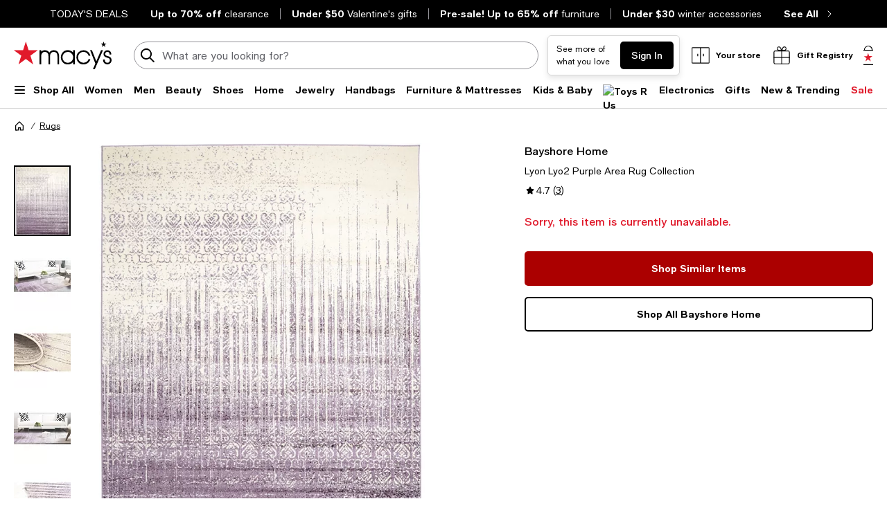

--- FILE ---
content_type: text/html; charset=utf-8
request_url: https://www.google.com/recaptcha/api2/aframe
body_size: 266
content:
<!DOCTYPE HTML><html><head><meta http-equiv="content-type" content="text/html; charset=UTF-8"></head><body><script nonce="BTzQbn9byJcvwoaU-_7ztw">/** Anti-fraud and anti-abuse applications only. See google.com/recaptcha */ try{var clients={'sodar':'https://pagead2.googlesyndication.com/pagead/sodar?'};window.addEventListener("message",function(a){try{if(a.source===window.parent){var b=JSON.parse(a.data);var c=clients[b['id']];if(c){var d=document.createElement('img');d.src=c+b['params']+'&rc='+(localStorage.getItem("rc::a")?sessionStorage.getItem("rc::b"):"");window.document.body.appendChild(d);sessionStorage.setItem("rc::e",parseInt(sessionStorage.getItem("rc::e")||0)+1);localStorage.setItem("rc::h",'1768904294713');}}}catch(b){}});window.parent.postMessage("_grecaptcha_ready", "*");}catch(b){}</script></body></html>

--- FILE ---
content_type: application/javascript
request_url: https://www.macys.com/Ct7nbWFmK/cHj7z/t-Rc0/2DFpLOHw/i7h1z23zLYkYrkuL3z/I1NuGlxE/aEJIC/WdFPkEB
body_size: 168788
content:
(function(){if(typeof Array.prototype.entries!=='function'){Object.defineProperty(Array.prototype,'entries',{value:function(){var index=0;const array=this;return {next:function(){if(index<array.length){return {value:[index,array[index++]],done:false};}else{return {done:true};}},[Symbol.iterator]:function(){return this;}};},writable:true,configurable:true});}}());(function(){UY();G2q();Btq();var EW=function(){return c8.apply(this,[AE,arguments]);};var qI=function(){return ["\x6c\x65\x6e\x67\x74\x68","\x41\x72\x72\x61\x79","\x63\x6f\x6e\x73\x74\x72\x75\x63\x74\x6f\x72","\x6e\x75\x6d\x62\x65\x72"];};var GW=function(F8,p5){return F8|p5;};var rX=function(L0,zC){return L0>>>zC|L0<<32-zC;};var A0=function(W0){if(W0===undefined||W0==null){return 0;}var G8=W0["replace"](/[\w\s]/gi,'');return G8["length"];};var tg=function(jW){return Ux["unescape"](Ux["encodeURIComponent"](jW));};var mG=function(OS,E4){return OS*E4;};var pI=function(){return c8.apply(this,[Wp,arguments]);};var pW=function(wj){return !wj;};var Sg=function(){YI=["D\"\x00\"\"B/!.w\\)505s\f*92\"",">)3JA","9(\"","\x00%4\x3f\x402","qE(+;(:85B}A/3\x07/0(M[){%6\x07\x07\"A3)5H8!>V!5%8N\v4A5/7U=\'.AG={>,S.3g9A|02A:%0ITg7)1Br","RP \x3f>+","13","&2f","%3%","\b8$:R8!)","=0zJP907C\t\"x{5H14/PP*eqFg\x00&7:^","8T)33U=05V","-\bAF+/","E/(%<","\x3f%6HP*\b45B\v.;","m;Wy","8Lr","70I+\r/\v9D","8f","Y","\t74U52;PP4:<I","\x3fI2!(lP\'<9-","K3%>M[)","F2*5P-:=5\x07g:&%T|%)Tn=$7D.8","I\n*$\"",".K\x40-34*","3>V","K4&\"N.\x075JS\')<","\r4WA/7=\rU\f 35","\'(8W23#W,+(PP*\b8>I+","MF:#8J,)7+\x3fC","\'2EG\r45<f","59R2 ","X/<\x3f<S\n*\"\"$","(8T(6/GA!)","D>\"(","j","E(+;","(% K\x00","!H","\x07/&;ud","\t)","\x07\'","\tN225OP","+75N1!5QA","*T\r","9*R(+7EA\'4\x3f","4B+","3B1","(\r:\"5S!;\x40Y+(\"\nN)\x00:4","\r7)1R=#\x3fW","","8T\r","=>:R","`","O3l","\x3f7.",";QA!=85K","\r7","E;(","R=,\"",">\v",".2B*-4A\r4\x3f-B\v3A\"5U%4.MZ {6C+","W&f\bu5udnvh","<:\x3f=H\b","7","51.%S96\nVZ:426K-&2+3U","~*7_q33\x40A&aqnR7","3U*-9Ab!):<U7\"\x3f4\"U=03K[","0:S\f1+3J9*.","k(EX+=<J\x00)","/B=6","8Q\\\"\x3f6T\x00\"&","3J50","33N1!5QA8%0Q\x00\b\"4","J\x40#94+d\n2\"","8K/\x00","<6].\x3f%\x3fK50#G]/56<","5H8!\nK\\ /-","~","%w","F,46MV//86IJ-\x00 &%D.-*P","ee)3","<","6<fS1*hbf(]zf/=,r*pe[\f/z\be6h2`6qbR\f~#OCf\x00a3  ~=lb\bK6vf#st\fh\x40$#a;\rew=>f23\x40flj6p$+81j\v}q\"<e\'  pfc)b\vC<\'1fR\f~$e\fCt%\x00f# \'~=eb\f\ba\r6a\n#sw\x40. K;\re{>d2#\x00\x40Ll6p$81f\vo}t\b<f\'\':  es)\re<P1f,bR\b\f~\'+iC|\x00c\t  ~=ub\bq6~f#st\f\x40$#\fa;\rew\x07>f2\r\x40fl76p\'\r81j\v}t<ju  pbc)i<\'1fbR\f~$eCt%\x00f# .~(=eb\f\ba6b\n#st&\x405 K;\reo>a2#\x00\x40\\l6\np$81fo>}t\b<f\'#g pes)e<71fbR\f~!SC~\x00cT  ~=eb\bq6f#st\f5\x40$ a;\rew>f2;\x40fl\vj67#8\tfa2#gV\thde ,&,\rp\bjz55h\x40$2r]ilE\fl\t3R6 eTv$z`D#.1fo\rAta8w1fmqCz4W+l0y\x40\x07\tq{\f$+8\t L*=ev-h\x00f/s )Hs#lTn:\r;9$eoz4W+l0\x00f\x077GD+t1ald]k<=et*9\x00fV\b!\rGtH\b\" \r!EpeX>9.`\x00 \rA7iuv+I+1\ncwnDt:I\"e\f\x00Won\x3f=`\f \fsf14u}f!&y\x40\x07Jq{mf$,\r)1f%1Q}ef\b\r}``~v*4f/&sf1-LB\t>m\v\tbJ,\b2S}{/`$ \b\x00\x40*=ev5I$ lwqnet#+a\x40)\x00 ]peX-izvSlYf44Ct\r8h~$\rUa%\'7b\x00a<F=\t#5)O99e\f( Jpe[4d\x00 \x005I,\x3fBc5]4+/J\nuwI$ n%4net\"(r\b4Jy3%u\ret\x3f$\r2}v&","!$7D4","7S\x005","R\x3f7","T&=\v3I",";&\x3fK >VP=(","&\x07\"\"$k3\'","R=,\"\nN)\x00:3D9-,AQ","%\ttA","!#K0\r>m[>.%\r^\"","9KX>74-N\n)","5\"","*>=-F((3",":<^&(3","8Lt","3%-W}","[>7","o~az!B\x40 8%0H\vg~5\\.!.QG {%d253\x3fH2fgA7+46AE;%9KzbxWL#9>5Xz/73H:d\t]X,4=wN\"739Uc\"/JV:2>7n$\"\"R.*zPL>>>\x3f\x07:[028D(-5J:r*+B28g\"zf<Q[-/86IGz\\\">&B3\"zwL#9>5C3O5(8T(6/GA!)ld6>\f4(:z0{\b\"<;H\ti$(\"H(=*A\nl((4E\n+Cl3/W9+<A3w%qUL:\x07#)5S5+4Gfr*{R\"A%3$N\x3f0xGs=$7D.8o\\.!.QG {4$&v\"k\\!h4z,14:SK7939S%4\x3f\bZs51F\b8$H,!(PLb2lE\"\"i2B:-4Ae<4!<U>*!#I\x3f03K[f/}+\v\x00n\"$za!tRT\".4$\vzC028D(-5Jsf% W\x00(\x07v/J>+6f7636K_<z2kFr-.AG//>+[e!.\"B.%.KGlw2dFK&/)5n(!(EA!)-%%\x07\x00%>8D0\x3fVT:4#{\v\tz\x00x39t(63JR:6%[G\x07!\"(S.-4Ca/<sbA)\".9I|\"rP<w4p\\\"#58\x07&0AV:u5<A\f)59W96.]:w#u\\&\r#\"lBp!4QX+)0;K\x00}\x40fk5H2\"3C\x40<:35B_fQz0$N(%8HPtza$I3:$+S.=!B5&}{L:735Ot0s_Ss=$7D.8o\"\v.h\x3f\rN<>%,U\vg\r5\v99\'B\x40 8%0H\vg~3zUp!vJ5-0+\x07\nzpa$\t,65PZ:\"!<\x07\f)\"&8D9+<Cq)k/\vz.4-3D(j9VP//4qHK7939S%4\x3f\r;f\x3f<PE-I8;*|maVP:.#7\x07\fo\x00ze\tN225OPlw*/F\t2l\v~Sp!vQ3r}8Z253\x3fH2d2\fAb)}<3/<$B(1(JN:\"!<G)$*7K~h;VRt/:F\t+I$k3!99EA-3y-5\"2$I\'0#TPty%1U\n0Cz&$\x40f0\'YH+u&+Fzm17U|4g_Hu=$7D.8g u\x3f\'B\x40 8%0H\vg~n-Z:14GA\'4\x3fyCMn+17U|#g_Hu=y>\vkI028D(-5Jg #<S5v3>N/9s\r8:#yJX\b<\"5Sr#\x3fPe<4%6S7!zPa)|Xf6y>HnmPzb-\bs5wHK$\x00:+~Pp1sf<l.^1\x00$g48j*VZ:4% W\x00zx7$H(+.]E+f;M\x00$x$$B=0\x3f\fRg`7,I3\b9)vbt0s_nl54!SGkC\"/$H+fvG+/$+IGO0($b=\'2\f(.\x3f:S\f(~5\\:l.\bGbs7,I3\b9)~Su\x3f(AA;)\x3fyS\r.x\x3fI*+1A<w%pZLnn+A)*9P\\!5q!k<0R2\'.MZ {\x3fqNI&M#k5\'2;V\"f9qU>.<z5zFu3Bl/9+He\x40kz:\t(=*A5-0+\x07z\rx&$\x40p7gB8:=,B^5\"2$I|7|!9;<De\\k3~Tub|K-:=5kC\t7P=-.q>+B(\r \"~TrEB/2%p\t/8o~A)*9P\\!5y-)It)3_(fvP;w2pZLkI028D(-5J:r*7G3\t$(!p0vQ-r,p_\"O$\"%H02\x3f\fFgu%1B\voI028D(-5J:r*\x3f\t&\r#\"kSp1rB3r}qA)\".9It0s_G+/$+IE)It3>U33x\bAb.}:nH+$~Kr%(C3-0+\x07|\b~3>N/hx{\\ ->2BGk &:R9~<Q[-/86IM3M$n-A)*9P\\!5q6L<33#U2d4ABn>yqA)\".9It!vK55y-\vkz(Zum\'VP:.#7\x07z\x00i&xS4!4\fZb4xcHMn+n+A)*9P\\!5qkz\"\\*%([sy\",T\"2\"2t(%(Pu)4-R)A028D(-5J!w8p\\\f!It\".B\x3f1.M[)yld\vn>59P|*\x3fS\v)#6UMe&3)3U=05V\'(q8K\"\x002>vU)*4M[)yxbNoC5(;W0!.AQlfldIL<\b0otS465Ssfl6/90vNg6\x3fP\x40<5*/F\t2l19N8dj\bQ!54cU:0($9j7AA&45dHI\"O7515a\rN8:#yFX\"O2\":B;%.A\'=y81\x00$g#l;\bPg`8\x3fn\x3f!~RaygT-4\x3f-N\v2m53S)64\x403&8\x3fG).3tay\x3f\nX+/96CL\"O%\"8Sa!t{F+5%dBK&1|3K/!zMSfy%1U\n0CkzkBr)\x3fP]!\x3fx\"NoC%2%W9*>AQ/0+SGz\\k)S465S fs:H\b7\r333C~h\x3f\nT<<j<\t.&&\"D4\"GP>/86IM\"O751!!6WPl)4-R)CkzkBr)\x3fP]!\x3fwBK&$2&Stf(AA;)\x3f{\v\x00i\x00$ 2yxAM+8$-N\v Cm17U|\'gL:w#uBL|\b0otI367EYlfldDK3&\"\\5\"rJ\b+u56I\x00xC5(;W0!.AQlas*R78#3C-\x3fHQlw2wF \\kz&\x3f+4P\\ .4bU\x003$)-Q=(/A-u0+\x40I#8\"lBr 5JP3&s-O(tzk\x3fj.]E+}wqIXe9*&K90\x3f\x40b>4B/2ztS465Sb>8Uzx&$\x40u9\'YS;52-N\n)A\to\"\v.m!RT<{4dUK*\"/9Cp*gP\'/4+F(\r\"\v5\"rRZ\'\x3fqiXz53S)64G`\x3f45B&3z8R0(vA&)>.Xz\\3apSr-.AG//>+\t\"#58zl(\nX+/96CXe33#U2fvV/)6dQ\n.vwzxt0vVby%1U\n0CkzkUr)\x3fP]!\x3fx%[G5\"2$I~egPh}y+\t\b\">(2~02VZ9y}+\t5k)3P|#TP\v)#6UMe5>\"vN(!(EA!)q=H\x004A8(\"\x07,65R\\*>q8\x07BeJ3lt\x00|)\x3fP]!\x3fspI7Z &$\x073y2\f[b/0S\x005\x00\"($\v.j;VRg`8\x3fG3\t$(!aygK:\"!<\"#58\x07.j7AA&45d/90t\v.j;VRs48Ukx#3K9#;PPs5$5KI7Z &$\x075y5\nT<<j+B28g\x3f5j>K[+dy+|i34#K(\n;IPf8wQ+3k$\t2!\"P\b:u\x3f<_\v5ktU90/V[lzldUK*\"/9CzbrV#>%1HzC8\".S~h(\nT<<l/H\f#AfnzUr \x3fHP):%<\v2\r:k&f-`\fG`64-O\n#\\t3>U33x\bG`:#>\v\"v/W9(VZ<ss0S\x005\x00\"($\x07.!)QY:{8*\x07\v(v&8\x073&0AV:yxuUK#:\"1F(!gJ\x40\"7})!8$\"N3*zk:r*/Fgk<\"U%\b5G:\x00aZ^vA\x3f)vSzbrV-:%:O)(k3\rmv\'5q-Cox!\x3fI=(6]y!8l-|WM$i7A(!(hZ-f%8nM\"/\x3fTr0(]p /#0Bi#4>.m\'B\x40 8%0H\vg2~3\\*%(Gs/:H\b7\r33\x3fH28&_Hu)-^\"\\t)9U1%6*>=<S\x00gx&$\x40p0tGZ#+=<S\f(k5+A)*9P\\!5q3n\"/\x3fTr0(]p /#0Bz:-3$^+9<4>-M\"i0H.;G]f}-O\f4Hz3>N/j(AF+/yxL:\x07#)5S5+4{f/x\"No< F.d(A.\fbNo53S)64G`805KM3Hm.0~\"/JV:2>7Xz/73H:d.\n[+#%pU\x003$)vSg-<\f\'(8iM3O:\"8\x40(,s\rN8:#yBXjPz)kA)*9P\\!5q+L<\x0795~wo\x3fA`747\x40/Z.03j9EY\"s%uBLn33#U2d(\nC/7$<\vk$\t8+4A\boj}+\"#58\x07.j,EY;>l/H\f#Afk$\t8+4A\bok}+Z^5\"2$I|*tJP6/l7Z5\"2$I\'*\x3f\\At,$A)\".9I|r\rN<>%,U\v<7+#Bf25MQnk}=H\v\"[ww+Z.!.QG {(wW(93/W9y>\b\\f9}{D\n)\"5#D(+(5-05R\x00}z$9I:-=QG/9=<Dwk\x3f8hxGZ (%+R3$ez\\*%6QPt\"}:H\v!\b12$F>(\x3f~&xu^K#\b%7:F%\n;IPs=y=\v\tkC\"8B.%.KG\b.\x3f:S\f(tnzBr-)cP >#8S\n5\'#)5S5+4S;52-N\n)I\"n-Q=6zV\bl=$7D.8ek(=*AZ({%i9)%S.19PZ<`#<S5wf$zl(\bs\"-%\"\"357S36Q[-/86IGz\\ko$\t8-)TY/\"8J\x00;$i8F1!s\rHb>4F,\\028D(-5J:r*+B28gE6!9P=>%\tU\n3\">&B\"ekW$>2-\t\"59S30#TP=y-\vn[~3xx4(KA!dCI!I\"k:\v~\x3fJP<:%6U#253\x3fH2fs\r:u!+H(/73&0AV:u2+B3~%\v(9vA/,#8WX!8$\"N3*rP5)4-R)\t7P=-.A3&}i$(\"H(=*Ab=y!\t5\"(\"^,!vGf=$7D.8o\\.!.QG {%1N:Hk3\t7#JV\x07/4+F(k\x3fzBr%)][-f7,I3\b9)~Sp6vJ!w8p\\(\b2gfay3f2l\tU\n*\b%\"*%(Ts54.\x07o~3zUp*vKb2xbU\x003$)vBr-)cP >#8S\n5\'#)5S5+4\fGgd0cFK).3~r02A[fs7,I3\b9)~Su\x3f(AA;)\x3fySK#8\"iSr2;H\x40+a0wI\x00\x3f~n+u9va,r}\x3f\x07k\rzeB2!(EA!)sp\voz2z:14GA\'4\x3fq5\"2$I|02MF3rxuAM%Mt39t(63JRlwy\x3fR\v$\x3f(8u\x3f(AA;)\x3f{|\n%\v3$\"\x07!4AG//>+zG:Hk3\t7!#W\b(.\x3f:S\f(~3\\*%(Gs33B3I\"nzBa\x07S!)y/Fgv.8\x07.m\x3f\nE;(9qIL|33#U2d\x3f\nG+-4+T\x00oHz!#I\x3f03K[n/yp\\(~|3\t0!4CA&`x\"Q5A8z3\t,+*\fu27qIE.v5U90/V[n//F\t2k)zSr 5JPsz`uS5\"2$I|0t\x40Z >lxI3+k3\t*%6QP=fuMK7939S%4\x3fN-4\x3f*S2\"($6h(AF+/k\x3fR\v$\x3f(8(m!MSf/90TK731kp02MF`54!SXwM\"/\x3fTr7\x3fJAs/90TK3)\"*+3\x40~w%1Ni9)3}uvP]\'(=B\t\"733216H:38*\t\b\">(2~*\x3f\\Alw%1Ni\x00$ kQ3->b/90TK3/8S.-\x3fW(4#F/Inz(m<KGf-0+\x07g\b8g\"O57sAlfldUK$\t75Stts!u28K\to>.%\v.m|\'(8iMlx4:N\x3f!rg}wqS\r.\r5\v*+3\x40~r,uT(l!#I\x3f03K[fr*-O\f4O2(8BaejC/)q-/\b%i\"U%4PG\'>\"8i9*&K903K[u27q/90tay.\nA7+4pS\r5!g\"\t=6=G+/$+IE3\t\x3f4xU*%6Y*2\")F$\t\x3f5B,03K[t=$7D.8o\"\'-<\fA&2\"wC\n)3>U33zP8:#yUX3\t\x3f4mA)*9P\\!5q<\x00k<$B(1(J/u% W\x00zC\"/$H+fvE/)6dSI5O8\".Sa!vJhs#wJ\x003\t9#k2!\"Pb)8Uz9.2\x07lmv &76UM1\x00$g8(,3W:)(I5\b34xK9*=P]cjj7XwZ{j8\'2;V\'f%1Ni$>I(63AF5\fuFX.O5(;W0!.MZ `8\x3fG593tay3\nA<\"6DL5\"2$I|!rP \x3fsp\f!I\x3fi\"U%\b5G\ts/90TK731\\*%(\x40s4:F\t+I\x3fktD=09Ly!8sp\vzx$7K0l3\b(2\x3f8K\t>-9$tg-<\f\x40h}2p\\\f!I\"/\x3fTr4(ACr2:F$\t(5.!.QG {4qNK$\x00\"$>k3\'vg`8\x3f/\b%i&U92fM(2\x3f8K\t>-9$U90/V[n>y0\t.7+:^+9\rH+7\"<\x07\f!I#n-N:l.L\\=u!+B{\bx$7S\x3f,KVg)4-R)A3o\x3f\t\x3f%.G]42uUn3+%B\'-<\f-r%1U\n0A8\"!\x076(KGfy%+^E4733J9*.B\'/96Rg735O|+(S\'505KeHm.0(,3W>)4/\fi\x07\x3f)7K0=KVg)4-R)A3o\x3f\t:-4EY\"\"6DL:+:zF>6/TAt=$7D.8o\"\v.m!BZ<s\'8UE\"\\\"/\x3fTr0(]p /#0Bi\r3)1S4ikPpfab\nH\"H-17U|*gP]\'(-U\"5\x3fB/\x3fy\'=y7\t5(5a02MF`+#<QCax$7K0l4\b(2\x3f8K\t>-9$tzb.L\\=u!+B{x!\x3fI=(6]y!8x\"Q5A\x3fz8>6\x3fE^3&8Me$\"7L~ygA2\'s:H\v3\b823aygPh}8wS>-9$j.b|V\ts2\x3fN\v&\r:>H\x3fb|\f\\s5$5KL|75vFa-eM-4<)K\x003\b9)l\\!(AA;)\x3fyFK3&\"kSp%tEG)f#uNZo>.%\t1!.LZ*fs7B3Cz3>N/j4AM:f8wA\f)\x00:+/k3\'vTt/90TK$;7:B(!rE3w26J+\"\"lA)*9P\\!5y-\vn\x3f!~(,(KBlfldSK3&\"S465S:u0+\x40^5\"2$I~&(AT%yldi/73[ f9K[:2\x3f,BGz\\k3xS%4\x3fA&2\"wI\x00\x3fk3xF.#`G+/$+IGz\\k3xS%4\x3f:38*\t1\x00:z\"O57tEG)f%wF M\"/\x3fTr)\x3fP]!\x3fl{U\x003$)t\v(,3W >)-G\"2e~*5VX/7sdX3O\">&Bzb(f/90TK).3kUuh*Y(2\x3f0T\r}\x07#)5S5+4\fAg 76UM1\x00$g$(,3W:)(I5\b34xK9*=P]cjj+XwZ{j$\'2;V+f%1Ni$>I(63AF)\fbNox!\x3fI=(6]y!8ldn33#U2d.L\\=u26J+\"\"~Br\'5IE\">%0H\vkx&0S96KVgwqBLk+:zD=09L(.\x3f:S\f(~3\\:+(\fC/)q+/\b%i\"U%4PG\'>\"wK\x00)\"/{g6duv|+1\x00$g3(,3W:)(I5\b34\rU3B+u%+^)(kzkSu\x3f,EGn5l<\t(\f&+3S5+4\\(ss-O(tzk2j.]E+r*/Fgk)xF.#aw+r,+B28g9Z!02VZ9{\x3f<PE$($~-6HP):=yD3>g7S(!7TAlr,uC\x00+1&\"B-\x3fHQt=$7D.8o\"\v.h\x3f\rN<>%,U\vg>.%\t8!6AR//4d\\\f3$&\"H.~\fAgw#<T+&;Bf6vJP6/6D_\"ze8B$0x\bs/90TK*\"/9CzbrP]\'(8Uz9.2\x07lmvTH3w4$A)\".9I|!rP<r*qI+\rkz$[ 6dP\">\x3f>S\rnGpo$(j6A[)/9p(~17U|!g f\x3f<PE$&/.maA\t<`4r\fL):3kS\x07!\x07G+/$+IE)028D(-5J s%uUI\"M8k9\v5h;\rN:)(\"Q5A#z\"|5rEb8l,\t&\r#\"+D=09L:r*+B28g H5 zA:r,,\t(3x$\x3fm`tG!68*BK5%(:Q9l9\r:347\vk:0R2\'.MZ {>qSL<33#U2d<Q[-/86IMn &$\x07.y.L\\=w4dF ;\"8S/(AA;)\x3fyI\x000A59J57\x3f\f(.\x3f:S\f(~(zNu\x3f,EGn:l-\t7:>~Up!sS;52-N\n)A#o\"\'*rE!w8uRI$Mt)3_(fvP3=$7D.8g5(m!J/w>uNI2M5ktS465Sb/x$RM1\x3f#vu9s\rH34\x3f:H\v)53kA)*9P\\!5yp\\&v3kHt6r\r#:#2M!8$\"N3*zP r*/Fg\bm53S)64Gfr.U7I~!#I\x3f03K[f/x\"A\n5Im|T+-.G]f/)U\x001\\\"i8B$0s_V/(4y_5\"2$I|-gJ>4#-T>w<z3xSly3\bA`54!SXsM028D(-5Jg \'8UE3\\9o$uj7EG%sy\x3fR\v$\x3f(8\x07(ls_C/)q7\v\fk\x00z2zDp(vB=w9uWI1M/k2\v;h7\bBb9}\vk-m53S)64Gfr.U7I~!#I\x3f03K[f/x\"A\n5Im|T+-.G]f/)U\x001\\\"i8B$0s_V/(4y_5\"2$I|1gB\x40 8%0H\voH-.0}lxGZ 54:S\f(t.8\x072%,MR//>+L5\"2$I|*/HYu-0+\x07z71\x3f\x40=05V-4\x3f7B3\b9)zUa0tAS(>2-N\"5/73\v9y.\nG:/j+B28$\vlygPqkk<UxLg}{p0tPL>>-%\v2\r:e\vZp%gB\x40 8%0H\voH-53S)64\fTs4y+Li\f75=t\"/JV:2>7\x07oH-53S)64Gfr.U7I~!#I\x3f03K[f/x\"A\n5Im|T+-.G]f/)U\x001\\\"i8B$0s_V/(4y_.\x07~e#T96CP /8Se\b8g8F*-=EA!)x\"SK).3kg&(AT%&#<S5v3xF>6/TAfy#<S5tk8R0(sV/(4y_5\"2$I|0tEW<.!-G5\"2$I~h4EC\'<0-Hi%\"$f;!4Pq//0w\x40\x003)\x3f >b20(KE7\r05R\x004I\re4U=*>Wby<6E\f+tktF.\'2MA+8%,U\x00eMt%\x3fS2!)Wby<6C\x00+Cze&K=0<KG#y}{W\t&0($J\n!(W\\!5su&\'#+:q96)MZ y}{P\n0Wbez:16Hc+)\"0H\v\v\b%3tzumaGT=>qj&3e3I8f`VP:.#7\x07i\"(&u9\'\r:r,pLnO77&K%l.L\\=w0+\x40*83%!h3S;52-N\n)I<$B(1(J/u0)W\t>I\"/\x3fTp%(C\x40#>\x3f-TL:M8z0R2\'.MZ sx\"Q5A\"z-Zp6g_Hu/# \\&v\"kI93zkS((2+B\x00)\"7) F/lj\bgu6<S&(\"\".Stf-AW)7sp\v\vzx 3S<.A[=2>7G$\x00x8!8QR)47C\x005$\x3fI:+x\r:f*/B\v#$}3\t;!.tT<:<<S\x005I8ii\top\n\x07i!\b3\te\bs\bG+55<U\x005[3i1B(;VT#>%<UM)O\tf`jb73\te\bsY8:#yHX)!gA:79VP+58I&~wzuj=AA\r4\x3f-B3It03E;(hb2l6\t\"\x3f\"B273K[fye\"\v>2\"4R;(A[*>#<U:.0(tg6g_C+556UW}x 3S\f%(EX+/4+\fi4\nt{c\vu:$\x00p6\x3fJQ+)4+_(O1\"\"w=6;IP:>#qNK/l\x00vp\x00\vb76ku9\'B\\ :=5^5\"2$I\'#*Qc+556U_3O \"8C36&X[;7=u\x40233)2B.!(A`)47C\x005$;*I)(6\bR>.cB\v#$}$\t*!4\x40Z<i-%I+\rz &Rn\x3fJQ+)4+i3)2B.!(I25$5K:z3xI9<.b\v#6J\f4x&:Kt3\fb5ypzLi735Otl<Q[-/86IMn$\"\"R.*yHgrj:F\"A`}$B(1(J-f%wT\x00)z\bkp(gB\x40 8%0H\vo<\x3fAt(VT7u8*f5\x00/o\"u6\x3fP\x40<5q-ZM\\5n*[:14GA\'4\x3fqSI5H-17U|!gJ\x40\"7ldSZ):+l)*>AS\'54=Dz/73H:d\t]X,4=2/*4H0j3PP<:%6U8;\"tg-.AG//>+8|\b0o8R0({Pg \'8UE)M9k\x3f\v=h/nw2dUk\rkfg(6#_\\(s8d\x00zx$7K0l.\r`54!SIw\\kz$\'-<\fz,14:SM\"HwzkBu6\x3fP\x40<5j:Dv3+%B|\"5Vuzy:M)\\\x3fi5F0(rAgu56I\x00nGpo#\t,1)L u\'8K\"Hz2xK9*=P]ofl+^$\\ww!\';PV&s%p\\\tz\x40fk9(9<M[/7= \\5-.0}\'|[;7=x\x00i33#U2b|\fTs>+B28o\v&0AV:s0pXz\x00n$B(1(JH(2\x3f8K\t>\x3f!~Ku02VZ9{>$Z\"#58\x07)9\'\fjbx%[253\x3fH2l.\bGg 8\x3fn\x3f!~/0(M[)yldS79!vSu6\x3fP\x40<5q<k| F.d4z,14:SK7939S%4\x3f\nA!\b%+N\v O5&:Kt0s\nF\"22<]kLgnmU90/V[l33B3CkzkIzb.\nV!5\"-U$95pt*gP-4\x3f*S2\"($\t2%7Aby8WGz\\k)*[~\x3fPsfl7$57>xA.+7\fAgasU2\f3)\"T~yg[2\'~\x07Z}4\x3f;20rv\'`o[VuH~xld0%7TP*rnU&rhxS97.\f[gd4qSI5Hl19N8djYHf};\x07#)5S5+4\f5/9+Hg30vs%4\x3faG<4#q,)7+\x3fC|%.PP#+%yS\ng34\"U)\'.QG+{\x3f6IH.357E0!zM[=/07D\x00i=88\x0736>AGn/>yE\x00g\b\"\"$F>(\x3f\b 4\x3ftF5\x00/g9E6!9PFn6$*SE/\x00 \"vF|\t]X,4=wN\"739UlsX+/96CKeH+o\v:y6w\"dK>v<z/kRtmvT\b\x075%5\t!&3\x3fJ95VX//yp\t\"9+ B8\v*P\\!5\"qK3\b;\"\fH2!vR\bf54.\x07!&3nxS3.V\\ <yp\vz71\x3f\x40=05V*f(wH$#k1%j>AC\'84B\b(/k;%j2EG*,0+B&(52$U9*9]9f(wK)#&1Bp&g]\":\x3f>R %k%j*HT:=>+JI\x3f\\/i#T96CP /}i\x00&7\x00B.73K[b/8E2\"otU90/V[lw*-T_1M945W)~>XI .=5\v=[&k:Ff3vHT=a3uC\b}*;8R0(vLVt6}7B}\tz27$h;Rw!5 k7#lAp#*Q=&xbD4vvc\x3f%)A+55{\"#58\x07(j)PZ>sx$Q5A\tkZuh.\rHgrxbU\x003$)vA)*9P\\!5yp\\\"#58\x07(j;TE\"\"y-O\f4M751R1!4PFg&,qMnZ5&%B|p`P:jl-\t\"\"k\"\t(ttTZ=/<T&3i5F0(rP:k}-\tvHz43K:j9HZ=>yp&3ga\x3f%)A+55{\"#58\x07(j)PZ>sx$ZLk:u(AA;)\x3fyA)\".9It6s_G+/$+IE3O77&K%l.L\\=w0+\x40*83%!9r\rHgsxb","7*E[","WE+::<U","\",E$\x3f%3","*2\"","3_(6;GA922o\x00&\"%3F(3IP=/04W","*%j=*3T\x40\":%0H\v\b30%b2%8HP*","*\x3fJ9#TP=","31\x3fD9\t\x3fIZ<\"","\'6N\"4","W#\"#","=6D+2\"($F;!","/>\tU\f*\b\". B","*D\"8","GZ =8+J5&%09U8","#F\t",",+*",")7\x3fV","T(%(Pa=","9","F]}i","va\r\v4<U&(8\"5S5+4","\tT90\nKB/0-B","S\r\"","\":\"-n\v#.\b0","59J57\x3f","&\r#\"","8D\"\r359J90\x3fV","\x009H;(\x3fp/)%1\x075+1j\x3fI","*9]+4JP-/86I","R+9","&7.:p5 .L","+#4:R.1",",3Q0","P.%*","u{W#t6<S:7\x00$&;Tc0#TPs","9$;E\t\"","\"(K9)\x3fJA"," 3WE\":(F\b\"","}*D_","P/(","G+*$<T\x00=\"H\x3f/",">&:","0C","28W23","kf","\nQF&07F\"",")"," B.","N/3IP!.%kf3\b \"","(47S","50\x3fVT:4#"," :="," $(%D34\x3f","=.(","26I.#\"",";!.aM:>\x3f*N\n)","TZ=/8S","TY;<87T1\"\"","u{W#t=F&","u\x00&\r+7^96zrP<(86IE\r# \x3fI","\x3f7","=8<K4","53V)-(AQ",":H\t(\"&S4","\\",">AC\'84tN\v!","O(\f3gB1+.A\n>\"2S\n7A\x00.3P96","$2D%>Kd>40*I&V`70D\b7GS\"+H\b.3","",">7L\x00>908","%>","W3-4PP<()B","D5","0%)Pt>),S\n7%3t","\x3f+4B\\).#8E\t\""," 7J1%","W^",".0=","-AW*)8/B8$1B>","o","r+\n \fcjq\tb\'\x00-",".\x07$&;B,(KX\'.<","1.W","+\b3)\"","x/!4P","<MY+\v0-O","%\"39I","N\"","C1%LG!/%5B3&\r",">34H816A","_j3%=N(i;QA!=85K","F]\f=\x3fJ\b\x00","A1,","5H14;VP08=","32","W92","04,\x3fS->\x40P ","e3+6AT ","g\f3$&\"H.","2&\"8C9 MP\"\x3f","BS=","$\x00:+3C\f,;JA!6","\"\x3f\"2","\\\f","2* K","E\":%\x3fH*","w]!8:.F\"A0($\x07-(AV:4#","((7D,3$&\"H.","kQ","9*/IP<:35B","2;H\x40+7","J\n=3B96K[ >2-N\n)","\x3f45S\b;\"%S=)*","A367{F;9<0S","\x3f>:R\b\"\"\n9C9","+U\n5","4MR&/<8U\x00","=H2\f3)\"b0!7A[:","yp\x07g:8&\"N*!zGZ*>\fyZ",">3>7B","#*Q\x07>\x3f=H",":O5 \"","I&","9A\\\"","7W}\'\x3f5<I","0",";!.rZ\'84*","5&:D=4P]+(8*t\"5/F/,","+526C\x00","9E6!9P\t>\x3f<U3$","`9*\x3fVT:4#R\v$\x3f(8","b\x40 8%0H\v","(90A","_U","<4$A","JT>","D\t.83N802","CaG%\"8T36\x40T::l","(AX!-4",")PT</","04,\x3fS*-)MW\'78-^/\x008 3","/,#8W","/7.W","%+\x3fD9"," ;PP",";IW\'>\x3f-\n\t.>3{T9*)KG","9(\x3fIP /=s7","*(8","+717\x07\f(/C\'5qk\x07(v\tf\f\rzfG!,\"<U","%O=6\x3f\x40b!):<U,)\r\x3f)3b.65V","5K5!4P}+261S",")\x3f\x40\\/4/N\"","75","!8\x40\x00!52%","\"\v\x00B2 5V","O","%$$N,0","\"5","tIjPzjg\vqu",">7","3\x3f7U3<#bG!6+U\n5","\vad{!msqp0F.\nDb","D\n)3)\"p5*>KB","\fI\f3v:F%!(",")I","\'(<I\x005\x00\"($a)*9P\\!5","]","FP::","!","=&=","I$3)l",",","$7L","F8\x3f{IFL*!iaKM%4=n\\!&[wA\'=EewkLE","k.n~"," \x3fRe\'#45u3\b9","N/d4KAn:q/F\t.v\"8R1d,EY;>q6AE3&\"vw967MF=2>7i*","TG!84*T$2979T(\x3fW"];};var lI=function(){return [];};var f2=function(R4,c2){return R4>=c2;};var K2=function(){return c8.apply(this,[V3,arguments]);};var CG=function(){BC=["\x6c\x65\x6e\x67\x74\x68","\x41\x72\x72\x61\x79","\x63\x6f\x6e\x73\x74\x72\x75\x63\x74\x6f\x72","\x6e\x75\x6d\x62\x65\x72"];};var Ld=function(Fg){var IG=Fg[0]-Fg[1];var z4=Fg[2]-Fg[3];var V8=Fg[4]-Fg[5];var c4=Ux["Math"]["sqrt"](IG*IG+z4*z4+V8*V8);return Ux["Math"]["floor"](c4);};var UW=function(){return fd.apply(this,[BJ,arguments]);};var Jd=function(Od){if(Od===undefined||Od==null){return 0;}var Mj=Od["toLowerCase"]()["replace"](/[^a-z]+/gi,'');return Mj["length"];};var vA=function(){return Ux["window"]["navigator"]["userAgent"]["replace"](/\\|"/g,'');};var wg=function(){if(Ux["Date"]["now"]&&typeof Ux["Date"]["now"]()==='number'){return Ux["Date"]["now"]();}else{return +new (Ux["Date"])();}};var T2=function O8(c0,KA){'use strict';var SP=O8;switch(c0){case Mt:{KZ.push(S8);if(pW(Ux[JP(typeof U8()[MP(qW)],Mk('',[][[]]))?U8()[MP(A5)].call(null,cX,ld,TA):U8()[MP(cW)](O2,VI,PW)][z2()[D5(NP)](E8,Bk,pk)])){var Ij=z5(typeof Ux[z5(typeof U8()[MP(BG)],Mk([],[][[]]))?U8()[MP(cW)](pW(pW(SZ)),LS,gW):U8()[MP(A5)](hd,ld,TA)][JP(typeof U8()[MP(G0)],Mk([],[][[]]))?U8()[MP(Ed)](pW(pW({})),HL,FX):U8()[MP(cW)].apply(null,[pW(pW(bA)),Wj,Nj])],CX()[P5(p8)](cW,S2,RG,jC))?JP(typeof HG()[ql(Fc)],Mk('',[][[]]))?HG()[ql(F4)].apply(null,[cc,E8]):HG()[ql(bA)](CN,CQ):JP(typeof SC()[x8(nG)],Mk(U8()[MP(nG)].call(null,wC,wG,hd),[][[]]))?SC()[x8(IP)](ZG,O4,WA,OC,p8):SC()[x8(F4)].call(null,hC,Rd,j2,UI,nd);var OQ;return KZ.pop(),OQ=Ij,OQ;}var Wl;return Wl=MQ()[DO(Tv)](O4,xH,pW(pW([])),p8,x1,bz),KZ.pop(),Wl;}break;case Gr:{KZ.push(xH);var VU=U8()[MP(jR)].call(null,O2,A9,gw);var sT=pW(pW(Ym));try{var mQ=KZ.length;var EU=pW(pW(Ym));var Qw=SZ;try{var L1=Ux[HG()[ql(jV)](Z9,Kv)][z2()[D5(p8)].call(null,Cw,cR,IR)][z2()[D5(gc)].call(null,HV,Cv,gR)];Ux[U8()[MP(tV)](pW(SZ),Tz,Qc)][z2()[D5(hC)](pW([]),JU,Uv)](L1)[z2()[D5(gc)].call(null,pW(SZ),Cv,gR)]();}catch(wz){KZ.splice(h9(mQ,bA),Infinity,xH);if(wz[z5(typeof z2()[D5(nG)],'undefined')?z2()[D5(xH)].apply(null,[wb,AV,bV]):z2()[D5(Lw)](Bk,jn,f1)]&&z5(typeof wz[z2()[D5(Lw)](Vl,jn,f1)],z2()[D5(IP)](ZO,qU,zT))){wz[JP(typeof z2()[D5(v9)],'undefined')?z2()[D5(Lw)](tH,jn,f1):z2()[D5(xH)].apply(null,[PV,XR,As])][BR()[s9(p8)](Ks,AQ,HN,kV,zU,E8)](HG()[ql(CO)].apply(null,[YH,wT]))[HG()[ql(Ss)](YQ,TT)](function(Cz){KZ.push(qW);if(Cz[HG()[ql(hl)](sV,cW)](HG()[ql(x1)](f8,PH))){sT=pW(pW([]));}if(Cz[HG()[ql(hl)](sV,cW)](HG()[ql(NP)](pN,Gc))){Qw++;}KZ.pop();});}}VU=z5(Qw,xH)||sT?HG()[ql(F4)](pb,E8):HG()[ql(tH)](zO,wC);}catch(ZT){KZ.splice(h9(mQ,bA),Infinity,xH);VU=HG()[ql(jC)].call(null,VO,KN);}var wO;return KZ.pop(),wO=VU,wO;}break;case fL:{KZ.push(lv);var lO=MQ()[DO(Tv)](gz,TT,pH,p8,x1,RR);try{var Jz=KZ.length;var Ob=pW({});lO=Ux[MQ()[DO(gs)].call(null,Dl,Jn,G0,Ll,LR,vT)][z2()[D5(p8)](pW({}),cR,ZR)][U8()[MP(MT)](Pn,OG,F4)](HG()[ql(rn)].apply(null,[pN,tV]))?HG()[ql(F4)](m1,E8):JP(typeof HG()[ql(kV)],Mk([],[][[]]))?HG()[ql(tH)].call(null,MU,wC):HG()[ql(bA)].call(null,GV,Y9);}catch(Kc){KZ.splice(h9(Jz,bA),Infinity,lv);lO=HG()[ql(jC)](JQ,KN);}var P9;return KZ.pop(),P9=lO,P9;}break;case rE:{KZ.push(Tw);var M9=MQ()[DO(Tv)](wc,wC,pW(pW([])),p8,x1,Lc);try{var Nc=KZ.length;var Pv=pW(pW(Ym));if(Ux[z5(typeof bN()[fU(SZ)],Mk([],[][[]]))?bN()[fU(Ks)](pW({}),wb,Ok,XN,kV,sR):bN()[fU(A5)](tO,nT,cW,WU,Ks,HV)]&&Ux[JP(typeof bN()[fU(IP)],Mk(z5(typeof U8()[MP(wb)],'undefined')?U8()[MP(cW)].apply(null,[ON,Tl,Ow]):U8()[MP(nG)].call(null,hC,fV,hd),[][[]]))?bN()[fU(A5)](bn,AR,cW,WU,Cw,HV):bN()[fU(Ks)](Cw,AR,ON,WN,Dw,tN)][MQ()[DO(tV)](Es,pW(bA),pW([]),Gc,ZO,kO)]&&Ux[bN()[fU(A5)].apply(null,[QR,Pn,cW,WU,Pc,HV])][MQ()[DO(tV)].call(null,Es,pW(pW(bA)),PO,Gc,ZO,O2)][U8()[MP(PU)](KN,Yc,Nl)]){var vN=Ux[bN()[fU(A5)](pW(pW(SZ)),SZ,cW,WU,B1,HV)][MQ()[DO(tV)](Es,Gl,Cw,Gc,ZO,mN)][U8()[MP(PU)].call(null,BH,Yc,Nl)][z2()[D5(gc)](cQ,Cv,jP)]();var ll;return KZ.pop(),ll=vN,ll;}else{var MO;return KZ.pop(),MO=M9,MO;}}catch(kU){KZ.splice(h9(Nc,bA),Infinity,Tw);var Rn;return KZ.pop(),Rn=M9,Rn;}KZ.pop();}break;case TK:{var Tn=KA[Ym];var Sc;KZ.push(Hl);return Sc=Ux[JP(typeof U8()[MP(KR)],Mk('',[][[]]))?U8()[MP(tV)](Qz,f4,Qc):U8()[MP(cW)].call(null,Q9,FQ,F9)][z2()[D5(Nk)].call(null,k9,wU,xj)](Ux[JP(typeof bN()[fU(XT)],Mk([],[][[]]))?bN()[fU(A5)](mN,Jn,cW,DQ,tQ,HV):bN()[fU(Ks)].apply(null,[gs,Ll,SR,HT,bA,gO])][z2()[D5(Ss)](pW(pW(SZ)),cW,AW)],Tn),KZ.pop(),Sc;}break;case jJ:{KZ.push(jV);try{var Fn=KZ.length;var YT=pW(pW(Ym));var KV=SZ;var RN=Ux[JP(typeof U8()[MP(ON)],'undefined')?U8()[MP(tV)].call(null,jC,X4,Qc):U8()[MP(cW)].apply(null,[OC,vR,HT])][z2()[D5(Nk)].apply(null,[Jn,wU,O1])](Ux[z2()[D5(xR)](AR,cQ,WR)],JP(typeof z2()[D5(x1)],Mk('',[][[]]))?z2()[D5(v9)](Pc,lT,Ls):z2()[D5(xH)](vT,hz,jT));if(RN){KV++;if(RN[HG()[ql(PO)](KT,zU)]){RN=RN[HG()[ql(PO)].apply(null,[KT,zU])];KV+=Mk(C1(RN[JP(typeof U8()[MP(Jn)],Mk([],[][[]]))?U8()[MP(SZ)](pW(pW(SZ)),Ac,Lw):U8()[MP(cW)](nT,FT,OU)]&&z5(RN[U8()[MP(SZ)].apply(null,[Vl,Ac,Lw])],zb[IP]),zb[IP]),C1(RN[MQ()[DO(p8)].apply(null,[AN,tV,S2,xH,IP,SZ])]&&z5(RN[MQ()[DO(p8)].call(null,AN,Qz,wb,xH,IP,TN)],JP(typeof z2()[D5(Vz)],'undefined')?z2()[D5(v9)](Bw,lT,Ls):z2()[D5(xH)].call(null,bc,Tw,bQ)),p8));}}var X9;return X9=KV[z2()[D5(gc)](Gc,Cv,Zn)](),KZ.pop(),X9;}catch(Uw){KZ.splice(h9(Fn,bA),Infinity,jV);var sw;return sw=MQ()[DO(Tv)].call(null,w9,UI,pW(SZ),p8,x1,lN),KZ.pop(),sw;}KZ.pop();}break;case NK:{KZ.push(gv);try{var Ds=KZ.length;var kR=pW([]);var Yw=SZ;var WH=Ux[U8()[MP(tV)](pW({}),tX,Qc)][z2()[D5(Nk)](pH,wU,Vd)](Ux[z5(typeof U8()[MP(RR)],Mk([],[][[]]))?U8()[MP(cW)].apply(null,[O2,IO,E1]):U8()[MP(Cv)](pW(SZ),n5,kv)][JP(typeof z2()[D5(PV)],'undefined')?z2()[D5(p8)](QV,cR,B0):z2()[D5(xH)](cW,Mb,M1)],U8()[MP(Wb)].call(null,p8,rs,EQ));if(WH){Yw++;pW(pW(WH[JP(typeof U8()[MP(zU)],Mk([],[][[]]))?U8()[MP(gs)].apply(null,[JT,UT,mb]):U8()[MP(cW)](jR,FO,Z1)]))&&hT(WH[JP(typeof U8()[MP(cW)],'undefined')?U8()[MP(gs)](Q9,UT,mb):U8()[MP(cW)].call(null,pH,wU,pb)][z2()[D5(gc)].call(null,U1,Cv,QZ)]()[U8()[MP(nQ)].apply(null,[pW(pW(bA)),cN,wb])](JP(typeof HG()[ql(Vl)],'undefined')?HG()[ql(En)](J4,xl):HG()[ql(bA)].call(null,Cc,qT)),hR(zb[IP]))&&Yw++;}var Gv=Yw[z2()[D5(gc)](lN,Cv,QZ)]();var vl;return KZ.pop(),vl=Gv,vl;}catch(ZH){KZ.splice(h9(Ds,bA),Infinity,gv);var Bl;return Bl=MQ()[DO(Tv)](mn,S2,pW(pW([])),p8,x1,tH),KZ.pop(),Bl;}KZ.pop();}break;case YB:{KZ.push(mz);if(Ux[U8()[MP(A5)](kO,vb,TA)][HG()[ql(Nk)](Gw,Hv)]){if(Ux[U8()[MP(tV)](SZ,zW,Qc)][z2()[D5(Nk)].apply(null,[pH,wU,Oj])](Ux[U8()[MP(A5)](Jn,vb,TA)][HG()[ql(Nk)].apply(null,[Gw,Hv])][z2()[D5(p8)].apply(null,[Dv,cR,Xg])],HG()[ql(Cb)].call(null,Bs,nT))){var LU;return LU=z5(typeof HG()[ql(NU)],Mk('',[][[]]))?HG()[ql(bA)](AH,Wv):HG()[ql(F4)].call(null,wl,E8),KZ.pop(),LU;}var qw;return qw=SC()[x8(IP)](Ql,zQ,WA,Jn,p8),KZ.pop(),qw;}var hV;return hV=MQ()[DO(Tv)](zQ,U1,pW([]),p8,x1,tT),KZ.pop(),hV;}break;case I3:{KZ.push(NO);var Iz=MQ()[DO(Tv)](Jv,p9,G0,p8,x1,xR);if(Ux[bN()[fU(A5)](HN,tV,cW,OR,vT,HV)]&&Ux[bN()[fU(A5)].apply(null,[Qz,Qz,cW,OR,B1,HV])][U8()[MP(JT)](Ll,fk,dl)]&&Ux[bN()[fU(A5)](gc,pW({}),cW,OR,k9,HV)][U8()[MP(JT)].apply(null,[Rs,fk,dl])][z2()[D5(En)](vT,x9,Dz)]){var bk=Ux[bN()[fU(A5)].call(null,Bw,Dv,cW,OR,kV,HV)][U8()[MP(JT)].apply(null,[DT,fk,dl])][z2()[D5(En)].apply(null,[HN,x9,Dz])];try{var Sw=KZ.length;var gn=pW(pW(Ym));var nl=Ux[z2()[D5(Gc)](pW(bA),Jn,KW)][z2()[D5(d1)](hd,ZQ,LC)](mG(Ux[z2()[D5(Gc)].call(null,SZ,Jn,KW)][HG()[ql(Lc)](DX,QV)](),jv))[z2()[D5(gc)](pW(bA),Cv,FI)]();Ux[bN()[fU(A5)](RR,Gl,cW,OR,HV,HV)][U8()[MP(JT)](HN,fk,dl)][z2()[D5(En)](Jn,x9,Dz)]=nl;var gH=z5(Ux[bN()[fU(A5)](pW(pW(bA)),pW(pW(bA)),cW,OR,Bc,HV)][U8()[MP(JT)].apply(null,[S2,fk,dl])][z2()[D5(En)](hs,x9,Dz)],nl);var zN=gH?HG()[ql(F4)](sC,E8):HG()[ql(tH)].call(null,nW,wC);Ux[z5(typeof bN()[fU(tV)],'undefined')?bN()[fU(Ks)].apply(null,[OC,kV,cl,xn,QV,LO]):bN()[fU(A5)](Kn,vT,cW,OR,B1,HV)][U8()[MP(JT)](DT,fk,dl)][z2()[D5(En)].apply(null,[O2,x9,Dz])]=bk;var pw;return KZ.pop(),pw=zN,pw;}catch(N9){KZ.splice(h9(Sw,bA),Infinity,NO);if(JP(Ux[JP(typeof bN()[fU(F4)],'undefined')?bN()[fU(A5)](QR,pW(pW(SZ)),cW,OR,Ks,HV):bN()[fU(Ks)](pW(pW(SZ)),pW(pW({})),Ls,Bc,Jn,SO)][U8()[MP(JT)](hC,fk,dl)][z2()[D5(En)](cX,x9,Dz)],bk)){Ux[bN()[fU(A5)](jC,MT,cW,OR,p8,HV)][U8()[MP(JT)].apply(null,[jC,fk,dl])][z5(typeof z2()[D5(SZ)],'undefined')?z2()[D5(xH)](pW(pW({})),V9,LH):z2()[D5(En)].call(null,pW({}),x9,Dz)]=bk;}var sU;return KZ.pop(),sU=Iz,sU;}}else{var zw;return KZ.pop(),zw=Iz,zw;}KZ.pop();}break;case lx:{KZ.push(DR);var nn=MQ()[DO(Tv)](D2,nT,pW(pW(SZ)),p8,x1,pH);try{var bs=KZ.length;var Fb=pW([]);if(Ux[bN()[fU(A5)](F4,OC,cW,UP,bc,HV)][JP(typeof U8()[MP(BH)],Mk([],[][[]]))?U8()[MP(JT)].call(null,jC,jI,dl):U8()[MP(cW)].call(null,bA,OC,Lv)]&&Ux[bN()[fU(A5)](Qz,kO,cW,UP,bn,HV)][U8()[MP(JT)].call(null,S2,jI,dl)][SZ]&&Ux[bN()[fU(A5)].apply(null,[PV,Zb,cW,UP,DT,HV])][U8()[MP(JT)](Fc,jI,dl)][SZ][SZ]&&Ux[z5(typeof bN()[fU(xH)],'undefined')?bN()[fU(Ks)](pW(pW(SZ)),RR,Uv,ET,Ql,Zz):bN()[fU(A5)].call(null,p9,pW(SZ),cW,UP,AR,HV)][z5(typeof U8()[MP(Kn)],'undefined')?U8()[MP(cW)](pW(pW(SZ)),Ks,RT):U8()[MP(JT)](tT,jI,dl)][SZ][SZ][z5(typeof CX()[P5(nT)],'undefined')?CX()[P5(bA)].call(null,Xz,pH,qH,ZO):CX()[P5(Pl)].apply(null,[A5,BH,ZP,NU])]){var mT=z5(Ux[bN()[fU(A5)](Cw,wC,cW,UP,Hv,HV)][JP(typeof U8()[MP(p9)],Mk([],[][[]]))?U8()[MP(JT)].apply(null,[tT,jI,dl]):U8()[MP(cW)](U1,Cn,UQ)][SZ][LL[U8()[MP(XU)].apply(null,[Rs,Sj,hC])]()][CX()[P5(Pl)](A5,bz,ZP,NU)],Ux[bN()[fU(A5)](bz,pv,cW,UP,Cw,HV)][U8()[MP(JT)](hC,jI,dl)][SZ]);var Hn=mT?JP(typeof HG()[ql(Bc)],Mk('',[][[]]))?HG()[ql(F4)](M8,E8):HG()[ql(bA)].call(null,jz,G0):HG()[ql(tH)].apply(null,[WI,wC]);var Kl;return KZ.pop(),Kl=Hn,Kl;}else{var Cs;return KZ.pop(),Cs=nn,Cs;}}catch(NR){KZ.splice(h9(bs,bA),Infinity,DR);var Xs;return KZ.pop(),Xs=nn,Xs;}KZ.pop();}break;case JB:{KZ.push(w9);var Zs=MQ()[DO(Tv)].call(null,gw,p9,Jn,p8,x1,tH);try{var fv=KZ.length;var ml=pW(pW(Ym));if(Ux[bN()[fU(A5)].call(null,Tv,RR,cW,ww,PV,HV)][U8()[MP(JT)].apply(null,[jC,OR,dl])]&&Ux[bN()[fU(A5)](Ql,cX,cW,ww,Gl,HV)][U8()[MP(JT)](nG,OR,dl)][SZ]){var Lb=z5(Ux[bN()[fU(A5)](bn,jC,cW,ww,TT,HV)][U8()[MP(JT)](F4,OR,dl)][z2()[D5(Cb)](ON,vT,Sv)](zb[lN]),Ux[bN()[fU(A5)](pW(pW(bA)),Tv,cW,ww,mN,HV)][JP(typeof U8()[MP(cW)],'undefined')?U8()[MP(JT)](Dv,OR,dl):U8()[MP(cW)].call(null,kV,Dz,js)][SZ]);var Qs=Lb?z5(typeof HG()[ql(TT)],Mk('',[][[]]))?HG()[ql(bA)](Xl,BT):HG()[ql(F4)].call(null,tU,E8):HG()[ql(tH)](fz,wC);var RO;return KZ.pop(),RO=Qs,RO;}else{var Sz;return KZ.pop(),Sz=Zs,Sz;}}catch(qz){KZ.splice(h9(fv,bA),Infinity,w9);var wN;return KZ.pop(),wN=Zs,wN;}KZ.pop();}break;case Vp:{var BQ=KA[Ym];var fT=KA[sx];KZ.push(Cc);if(r1(fT,null)||hT(fT,BQ[U8()[MP(SZ)](Pc,AO,Lw)]))fT=BQ[z5(typeof U8()[MP(bc)],Mk([],[][[]]))?U8()[MP(cW)].apply(null,[vT,qv,Pb]):U8()[MP(SZ)].apply(null,[Gc,AO,Lw])];for(var X1=SZ,ds=new (Ux[U8()[MP(Tv)](pW(pW({})),tv,Ys)])(fT);nk(X1,fT);X1++)ds[X1]=BQ[X1];var Xc;return KZ.pop(),Xc=ds,Xc;}break;case GJ:{KZ.push(b9);throw new (Ux[MQ()[DO(SZ)].apply(null,[sz,NU,PV,cW,SZ,d1])])(z5(typeof z2()[D5(U1)],Mk([],[][[]]))?z2()[D5(xH)](pW([]),l9,WV):z2()[D5(NN)].call(null,l1,k9,Rz));}break;case sx:{KZ.push(DV);var DU=Ux[U8()[MP(tV)](Jn,xA,Qc)][U8()[MP(NP)](Dw,Lz,TO)]?Ux[U8()[MP(tV)](Bw,xA,Qc)][U8()[MP(cQ)](pW(pW(SZ)),Z2,Zb)](Ux[U8()[MP(tV)](Hv,xA,Qc)][U8()[MP(NP)](kv,Lz,TO)](Ux[bN()[fU(A5)](pW(pW({})),HN,cW,Xl,tO,HV)]))[SC()[x8(p8)](p9,pT,zz,bz,xH)](z2()[D5(JT)].call(null,Kn,dR,nR)):U8()[MP(nG)].call(null,pW(bA),n9,hd);var GH;return KZ.pop(),GH=DU,GH;}break;case WM:{var dO;KZ.push(Kb);return dO=pW(xN(z5(typeof z2()[D5(gs)],'undefined')?z2()[D5(xH)].call(null,bA,Rv,CV):z2()[D5(p8)].apply(null,[wb,cR,xd]),Ux[U8()[MP(A5)](wb,nd,TA)][U8()[MP(Nk)](xH,SU,Q9)][z2()[D5(jV)](pW([]),p9,EA)][U8()[MP(Ps)].call(null,pW(pW({})),K4,PN)])||xN(z2()[D5(p8)](S2,cR,xd),Ux[U8()[MP(A5)](pW({}),nd,TA)][U8()[MP(Nk)](pW([]),SU,Q9)][z2()[D5(jV)].call(null,S2,p9,EA)][z2()[D5(CO)](Pl,Bw,Dc)])),KZ.pop(),dO;}break;case wf:{KZ.push(UO);var fb=xN(JP(typeof U8()[MP(jN)],'undefined')?U8()[MP(wU)](gl,mI,q9):U8()[MP(cW)].apply(null,[Vl,x9,kO]),Ux[U8()[MP(A5)](Gc,QN,TA)])||hT(Ux[bN()[fU(A5)](pv,Vl,cW,Pw,HN,HV)][z5(typeof bN()[fU(Gc)],Mk(U8()[MP(nG)](Hv,pO,hd),[][[]]))?bN()[fU(Ks)](cQ,E8,RQ,H1,Hv,fN):bN()[fU(jR)].apply(null,[U1,XT,Tv,kz,KN,fQ])],SZ)||hT(Ux[z5(typeof bN()[fU(S2)],'undefined')?bN()[fU(Ks)].apply(null,[pW(pW(bA)),TT,I9,vw,Hv,IU]):bN()[fU(A5)].call(null,kT,Q9,cW,Pw,Ss,HV)][U8()[MP(vU)](Zb,pz,NQ)],SZ);var Ec=Ux[U8()[MP(A5)](Kn,QN,TA)][z2()[D5(ps)](pW(pW(SZ)),NN,sS)](nc()[Il(nT)](tQ,pH,pW(pW({})),PV,N1))[z2()[D5(rn)](Hv,xz,X4)];var Uc=Ux[U8()[MP(A5)].apply(null,[cX,QN,TA])][z2()[D5(ps)](pW(bA),NN,sS)](HG()[ql(PU)](AI,Jn))[z2()[D5(rn)](pW(pW(SZ)),xz,X4)];var bO=Ux[U8()[MP(A5)](vT,QN,TA)][z5(typeof z2()[D5(jC)],Mk([],[][[]]))?z2()[D5(xH)](tV,Y1,Mv):z2()[D5(ps)](xR,NN,sS)](U8()[MP(x9)](tT,N2,Vz))[z2()[D5(rn)](cX,xz,X4)];var sN;return sN=U8()[MP(nG)].apply(null,[AR,pO,hd])[z5(typeof z2()[D5(lR)],Mk([],[][[]]))?z2()[D5(xH)].apply(null,[pW(pW([])),Vv,Xz]):z2()[D5(jR)].apply(null,[Dw,tQ,Lg])](fb?HG()[ql(F4)](B0,E8):z5(typeof HG()[ql(hs)],Mk([],[][[]]))?HG()[ql(bA)].call(null,r9,WV):HG()[ql(tH)](Y4,wC),z5(typeof z2()[D5(NU)],Mk([],[][[]]))?z2()[D5(xH)](Jn,HO,ws):z2()[D5(JT)](Ll,dR,LP))[z2()[D5(jR)](Pc,tQ,Lg)](Ec?HG()[ql(F4)](B0,E8):HG()[ql(tH)](Y4,wC),z5(typeof z2()[D5(HN)],Mk([],[][[]]))?z2()[D5(xH)](pW({}),mH,hC):z2()[D5(JT)].apply(null,[Rs,dR,LP]))[z2()[D5(jR)].apply(null,[wb,tQ,Lg])](Uc?HG()[ql(F4)](B0,E8):HG()[ql(tH)].call(null,Y4,wC),z2()[D5(JT)](kv,dR,LP))[JP(typeof z2()[D5(jN)],Mk([],[][[]]))?z2()[D5(jR)](Pc,tQ,Lg):z2()[D5(xH)](Dv,w1,YU)](bO?HG()[ql(F4)](B0,E8):HG()[ql(tH)](Y4,wC)),KZ.pop(),sN;}break;case dp:{KZ.push(bR);var db=MQ()[DO(Tv)](vw,cQ,pW(bA),p8,x1,Ll);try{var Jl=KZ.length;var Is=pW([]);db=JP(typeof Ux[z5(typeof U8()[MP(Cv)],Mk('',[][[]]))?U8()[MP(cW)](tT,hU,En):U8()[MP(Rb)](Pn,RA,kn)],CX()[P5(p8)].call(null,cW,tQ,cb,jC))?HG()[ql(F4)].apply(null,[Pz,E8]):HG()[ql(tH)].call(null,OG,wC);}catch(rw){KZ.splice(h9(Jl,bA),Infinity,bR);db=HG()[ql(jC)].call(null,FO,KN);}var d9;return KZ.pop(),d9=db,d9;}break;case At:{KZ.push(gc);try{var T9=KZ.length;var DN=pW({});var tb=new (Ux[U8()[MP(A5)].apply(null,[Lc,qW,TA])][U8()[MP(Nk)](pW(pW([])),vb,Q9)][z2()[D5(jV)](pW(bA),p9,rU)][U8()[MP(Ps)].apply(null,[cW,QN,PN])])();var xb=new (Ux[U8()[MP(A5)].call(null,Cw,qW,TA)][U8()[MP(Nk)](jC,vb,Q9)][z2()[D5(jV)](QR,p9,rU)][z2()[D5(CO)].apply(null,[Ll,Bw,Uz])])();var R1;return KZ.pop(),R1=pW(sx),R1;}catch(B9){KZ.splice(h9(T9,bA),Infinity,gc);var vV;return vV=z5(B9[U8()[MP(p8)](Hv,Zl,BU)][MQ()[DO(p8)].call(null,gU,ZO,pW(pW([])),xH,IP,Pc)],MQ()[DO(SZ)](JV,xH,hC,cW,SZ,xH)),KZ.pop(),vV;}KZ.pop();}break;case AE:{KZ.push(BN);var PT=MQ()[DO(Tv)](Xg,pv,pW([]),p8,x1,QR);try{var dQ=KZ.length;var j9=pW(sx);PT=JP(typeof Ux[z5(typeof HG()[ql(RV)],Mk([],[][[]]))?HG()[ql(bA)](Lv,kT):HG()[ql(ps)].apply(null,[FI,jV])],CX()[P5(p8)].call(null,cW,hs,g2,jC))?JP(typeof HG()[ql(FV)],Mk([],[][[]]))?HG()[ql(F4)].call(null,n4,E8):HG()[ql(bA)].call(null,vk,Tk):z5(typeof HG()[ql(cX)],Mk([],[][[]]))?HG()[ql(bA)](fO,g1):HG()[ql(tH)].call(null,tC,wC);}catch(nN){KZ.splice(h9(dQ,bA),Infinity,BN);PT=JP(typeof HG()[ql(Cv)],Mk([],[][[]]))?HG()[ql(jC)](QS,KN):HG()[ql(bA)](Kz,cs);}var El;return KZ.pop(),El=PT,El;}break;case Np:{KZ.push(tH);var Hb=function(Tn){return O8.apply(this,[TK,arguments]);};var Ts=[U8()[MP(JT)].apply(null,[Cw,Sn,dl]),JP(typeof HG()[ql(Vz)],'undefined')?HG()[ql(Wb)](Ow,TR):HG()[ql(bA)](PR,jl)];var Yn=Ts[z2()[D5(Ed)](Nj,bz,qc)](function(LV){var qs=Hb(LV);KZ.push(xO);if(pW(pW(qs))&&pW(pW(qs[JP(typeof U8()[MP(Ll)],Mk([],[][[]]))?U8()[MP(gs)](O2,vR,mb):U8()[MP(cW)].call(null,tH,TN,IT)]))&&pW(pW(qs[U8()[MP(gs)](XT,vR,mb)][JP(typeof z2()[D5(Qz)],Mk([],[][[]]))?z2()[D5(gc)].apply(null,[hs,Cv,fX]):z2()[D5(xH)].call(null,tV,fs,hw)]))){qs=qs[U8()[MP(gs)](pW(pW([])),vR,mb)][z2()[D5(gc)].apply(null,[IP,Cv,fX])]();var ZN=Mk(z5(qs[U8()[MP(nQ)].apply(null,[Dv,dV,wb])](U8()[MP(hb)](pW(SZ),Al,JV)),hR(bA)),C1(Ux[HG()[ql(Uz)].call(null,WW,Sb)](hT(qs[U8()[MP(nQ)](tT,dV,wb)](U8()[MP(ZO)](pW(pW({})),pk,cW)),hR(bA))),zb[IP]));var Ov;return KZ.pop(),Ov=ZN,Ov;}else{var K9;return K9=MQ()[DO(Tv)](Ic,pW({}),tO,p8,x1,gs),KZ.pop(),K9;}KZ.pop();});var hQ;return hQ=Yn[z5(typeof SC()[x8(jR)],'undefined')?SC()[x8(F4)](Zb,Ul,TU,TN,VO):SC()[x8(p8)].apply(null,[XT,BG,zz,KN,xH])](U8()[MP(nG)](pW(SZ),mH,hd)),KZ.pop(),hQ;}break;}};var Gb=function(On,sn){var CU=Ux["Math"]["round"](Ux["Math"]["random"]()*(sn-On)+On);return CU;};var hT=function(QT,JO){return QT>JO;};var c8=function OT(cw,k1){var Mz=OT;for(cw;cw!=Pt;cw){switch(cw){case gL:{An=Uz*F4-Bw-cW*xH;U1=Ll*Ks+bA+wb*tH;cw-=F;lc=tH+Gc+Bw*Ks+bA;Wb=Uz+Bw+cW+tH+Ll;bw=tH-Ks-xH+wb*Uz;rT=Ll-tH*F4+Uz*cW;vz=cW+tH*Ks*Bw-bA;jc=Uz*F4+bA+tH*xH;}break;case dL:{var fl=k1[Ym];Jw=function(HU,cn,Zv){return Wn.apply(this,[ZL,arguments]);};return rQ(fl);}break;case Yx:{Bs=Uz*xH+Bw*Ks+F4;Vb=Uz*F4+Bw-cW+Ks;Al=Uz+tH*F4*Gc+Bw;Ol=bA-Gc*xH+cW*Uz;I1=Ll+tH*Uz+Bw+bA;HR=Uz*Ks+Gc-Ll;cw=kJ;}break;case jf:{WQ=xH+Uz*Ks+wb-Bw;P1=Gc-F4+p8*tH+Uz;PQ=p8+Gc*cW+wb*Ll;qW=cW*Gc+tH*Ks-wb;cw-=mx;Ys=Uz+Ll+Gc*bA;AQ=wb+tH+Gc+Uz;}break;case O6:{cw=VM;jU=xH*Uz+Ks*Gc;bR=tH*Bw*p8+wb;Rb=Uz+Ll+bA+Ks*Gc;UO=Ll*Uz+F4+p8*tH;wU=cW*Gc+F4*Ks*p8;pO=Uz*Gc+p8+xH-cW;vU=p8*Uz-Bw+xH-Gc;x9=cW*wb+Uz+F4*Ks;}break;case At:{Ml=xH*wb*Ks+cW*Uz;mU=tH*Ll*bA*F4+p8;gO=Bw*tH*Ks-cW;R9=wb-Uz+cW*Bw-Ks;EV=wb+Uz*F4-Gc*Bw;cw+=dK;rc=Uz-xH-Ll+Bw*wb;}break;case wx:{Gl=Bw+xH+Ks+Ll-Gc;cw=EJ;PV=Gc+bA+cW+wb*Ks;HN=Ks*Ll-p8+Bw-Gc;Kn=Bw+F4+bA;}break;case tq:{cw=Pt;return mv;}break;case Jr:{Fv=cW+Uz*Gc-wb*F4;qH=cW*wb*Bw-Ks;pQ=cW*Gc+Uz+Bw;cw-=Qp;O4=F4*Uz-wb-Bw;MV=F4*xH*Bw-Uz*wb;T1=bA+Ll*Uz+Bw+Gc;}break;case Wh:{cw=SB;f1=p8*cW*Bw-Gc-xH;GO=xH*Uz+bA+Bw-Ks;gN=Bw+cW+Uz*F4+wb;mV=F4+Uz*Ll-wb*bA;N1=Uz*cW-Ks*F4-tH;Yl=Uz*Gc-p8-cW*xH;}break;case Cx:{cw-=SL;while(nk(dH,KU.length)){HG()[KU[dH]]=pW(h9(dH,bA))?function(){return J9.apply(this,[Rp,arguments]);}:function(){var C9=KU[dH];return function(fR,kb){var OO=GU.apply(null,[fR,kb]);HG()[C9]=function(){return OO;};return OO;};}();++dH;}}break;case nm:{Z9=xH*Uz-p8-cW-Ks;bb=cW+wb*Bw-F4+Uz;dv=tH*Bw+cW-p8-wb;bv=Ks*Bw+Gc+xH*F4;cw-=cE;}break;case vt:{cw=Gp;BV=xH+cW*Bw*bA+wb;Sl=Bw+cW*wb*Ll-p8;rn=Gc*cW-xH+Uz-Bw;Tw=Uz*wb+Ks*cW+F4;}break;case IK:{Iw=F4*cW+tH*Bw*xH;ck=xH*Uz-Gc;cw-=vx;J1=tH-xH*F4+Gc*Uz;g9=Ks*tH*xH*Ll-Gc;dN=tH*F4*cW+Uz;G1=cW*Uz+Ks-Ll*xH;Bc=Ks*cW+Gc+Bw*bA;}break;case Vx:{Cl=bA*Ll*Bw+p8*cW;SV=Ll*Bw-wb*F4+cW;xc=wb-p8+tH*F4*Gc;zO=Ll*Gc*cW+wb*p8;cw-=c6;}break;case Cr:{TQ=wb*xH+Ll*Uz+tH;Bb=Gc*p8*F4*Ks;cw=z3;GR=Bw*wb*Ks;Q1=wb*p8*tH*Gc-xH;LH=Uz+wb+Bw*Ll+bA;S1=Gc*F4*cW-tH-Bw;}break;case O3:{Xz=Ll*Uz+bA-Bw*xH;cw+=Iq;Hw=xH*Gc+Uz*F4;Rw=tH+wb+Ll*Uz-Bw;GT=wb+Ll*Uz+Ks*cW;Hs=F4*Uz-p8*cW-wb;kl=Uz*Ll+Bw*bA-Ks;}break;case xq:{Nn=Bw+Uz*cW+p8*Ll;cw=ME;Mv=wb-bA+tH*Bw;HQ=Uz*bA*F4+Bw-p8;j2=Bw+Ks*Gc*tH+Uz;}break;case QL:{dl=xH*Bw+tH+Ks-wb;cw+=Hf;hl=cW+bA+Uz+Ll*xH;Nk=Uz+wb+F4+Bw;YR=F4+Uz*wb;}break;case KM:{f9=Uz*Gc+Ks-Ll*tH;FU=Ll*Ks*Bw-Uz*xH;Vc=Uz*Ll-wb*F4*bA;Yv=xH+cW*Uz+Ks-p8;cw-=Gq;tU=Uz+Gc*Bw-F4-bA;}break;case Zq:{Os=p8*Uz*xH+Ks+wb;cw=gh;Ib=Uz*cW-Ks-bA-xH;js=xH+Gc*Ll+Ks*Uz;cv=wb+tH*Uz-cW*bA;Ln=F4*xH-bA+Uz*tH;}break;case pL:{pU=Bw-Ll+tH+Uz+bA;Fz=Ks-Ll+cW*xH+Uz;rb=xH*cW-p8*bA+Uz;Fl=Bw*Gc+xH*Uz+Ks;cw=xx;Ez=xH+Gc+Bw*cW*wb;dT=F4-bA+xH*p8*Uz;}break;case Dx:{cw=Bp;vk=Bw+Ll*Uz*bA+tH;qO=Uz*cW+p8*wb*F4;sz=xH*F4*wb*Ll;kQ=Ks+F4*Uz+wb*tH;Qn=Uz*F4+xH*wb-Gc;xQ=cW*Bw*wb+Ll+xH;}break;case ph:{return bl;}break;case P6:{W1=wb*Ll+F4+Uz*cW;c1=Uz*Gc-cW+Ks;RG=tH+Uz*Ll-F4*Gc;IQ=Uz*xH+wb+Ll*Gc;cw-=O6;lV=Bw+Gc+F4+Ks*Uz;A9=F4*Uz+Gc-Bw-xH;hH=xH+Gc*F4*Ll+Ks;Yz=p8*Uz*xH-tH;}break;case tK:{L9=wb+F4*Uz+xH;bU=xH*Bw+bA+Uz*tH;hN=Bw*Gc+Uz-wb*p8;qR=Uz*wb+F4+Bw*xH;hn=Uz*cW+p8-bA+Gc;cw+=Sh;}break;case NJ:{Tb=F4+wb*cW+tH*Bw;pb=tH*xH*Gc+p8-Ll;cw-=W3;vb=cW+Ll+xH*Uz+tH;MN=bA+wb*Uz*p8;rV=cW*tH*F4+xH-Ll;}break;case kJ:{Pc=F4*Gc+xH+bA;cw+=C3;wG=bA*Ll*Uz+F4-Gc;EO=cW*Ks*F4-bA+Gc;Dc=xH*Uz+Ll+Bw;Oc=bA*wb*Uz+Bw*cW;Ms=Gc*Ll-F4+Uz*Ks;}break;case Zf:{dn=Gc*Ks+p8+Ll*Uz;wc=bA+tH*p8*Bw;Xl=p8*Ll*tH*xH+bA;Mc=tH-Bw+Uz*Ks-wb;Aw=tH+Uz*F4+Ks+Bw;zs=Uz*Ks-Gc+bA+Bw;gV=tH*Gc*cW-p8;cw+=HK;g1=p8-Gc*xH+Ll*Uz;}break;case c6:{while(hT(Ab,SZ)){if(JP(zR[IV[p8]],Ux[IV[bA]])&&f2(zR,Hz[IV[SZ]])){if(r1(Hz,NT)){bl+=Wn(Fm,[zl]);}return bl;}if(z5(zR[IV[p8]],Ux[IV[bA]])){var XO=Xw[Hz[zR[SZ]][SZ]];var KQ=OT.call(null,sq,[Ab,Mk(zl,KZ[h9(KZ.length,bA)]),XO,SZ,zR[bA],p8]);bl+=KQ;zR=zR[SZ];Ab-=J9(Af,[KQ]);}else if(z5(Hz[zR][IV[p8]],Ux[IV[bA]])){var XO=Xw[Hz[zR][SZ]];var KQ=OT(sq,[Ab,Mk(zl,KZ[h9(KZ.length,bA)]),XO,wC,SZ,pv]);bl+=KQ;Ab-=J9(Af,[KQ]);}else{bl+=Wn(Fm,[zl]);zl+=Hz[zR];--Ab;};++zR;}cw=ph;}break;case Kt:{Vs=Ks*Uz+bA-cW-tH;mn=p8*Bw*F4-xH-bA;LN=p8+F4+Ks+Uz*tH;Pz=Bw+Uz*tH-xH;zc=cW+F4*Bw*bA*xH;IU=Ll+p8+Uz;Yb=Uz-p8+Ks+cW-bA;Bv=p8+xH+Gc*F4*cW;cw-=wY;}break;case DM:{A1=Ll+Uz*F4-xH+Bw;tw=Uz*Gc-Bw+Ks-wb;JH=Bw-cW*p8+Uz*Ks;D1=Gc*wb*Ll+p8+Uz;Jc=Ks*xH*p8*Gc-tH;cw-=LY;q1=wb*xH*Bw-Ks;qn=xH+Gc*Bw+Ll+F4;gQ=F4*Uz+tH*Ll-Ks;}break;case Yt:{Jb=xH+Uz*Ks+F4*Gc;cU=Uz*Ks-wb+F4*bA;lb=xH+tH*Uz+p8*Ll;rU=Uz*Ll-Ks-F4-Gc;cw+=Dp;kN=F4*Gc*cW-tH-bA;jO=Uz*Ll-p8+tH*Gc;dw=cW+xH*Bw*F4+bA;cT=tH*cW-F4+Uz*Ll;}break;case IJ:{var qV=YI[ST];cw+=rx;var W9=SZ;if(nk(W9,qV.length)){do{var CH=xw(qV,W9);var rH=xw(GU.kf,ls++);mv+=Wn(Fm,[FN(GW(V1(CH),V1(rH)),GW(CH,rH))]);W9++;}while(nk(W9,qV.length));}}break;case fx:{Ss=Gc*Ks+p8-bA+F4;gc=p8+Bw-F4+xH*Ll;Q9=p8*Bw-F4-xH*bA;cw-=J6;BH=Ll*F4-tH;RR=wb*Gc-p8*xH+Ll;E8=Ll*xH-wb+cW-p8;}break;case TM:{cw-=tE;return qQ;}break;case KY:{vO=F4-Gc+tH*Bw+Uz;FR=cW*Bw+Uz+bA+p8;wQ=Bw+Uz*Ks+p8;cw+=EL;sQ=F4*wb*Bw+Ll*cW;}break;case Dt:{Av=Ks*bA+tH*Uz;Vz=p8+Bw*F4-Uz-Ks;TA=Gc-bA+xH*Ks*tH;lz=Bw*xH+p8-wb-bA;rz=wb*tH+Bw+Ll*Gc;LO=cW+xH*Bw*tH-Ll;cw=pL;rv=bA+Ks+F4*Gc*Ll;Dn=Uz+Gc+Bw*p8;}break;case gM:{gR=wb*Gc*xH*F4-cW;Rc=Bw+Gc+wb+Uz*tH;cw=Kx;Nz=Ks+Bw*cW-p8+Ll;fH=bA+Ll+wb*Uz-cW;WU=xH*Uz+p8+tH*Gc;zv=Ks*Uz-p8+Bw+Ll;NV=Uz*cW-bA-wb*xH;}break;case VE:{YO=tH+bA+wb+Uz*Ks;Gz=xH*Uz-p8-Bw+F4;z9=tH*Uz-Ks*Gc-cW;cw=Pt;wV=Bw*p8*Ll-Ks*tH;}break;case YE:{XV=Bw*Ks*xH;cw=pf;Qb=p8-wb+tH*Ll*Gc;nw=p8+Gc+Uz*Ks;tR=wb*p8+F4*Uz;Oz=F4*Uz+p8*bA-xH;}break;case gr:{Fs=[[hR(Bw),B1,Pl,hR(Pl)],[p8,tH,hR(p8),hR(Tv)],[hR(xR),tH,hR(bA)],[SZ,SZ,hR(Ll)],[],[Bk,hR(cW),hR(xR)],[bc,hR(bA),hR(Ks)]];cw=Pt;}break;case wM:{vv=p8*Bw+F4*Uz+xH;cw=MM;Fw=Uz*p8*xH+Ks-wb;Az=xH-Ll+Gc*Uz-F4;KH=Ks+xH-F4+cW*Uz;VT=Ll*Uz-F4+tH-wb;}break;case Xt:{for(var lU=SZ;nk(lU,hO[t9[SZ]]);++lU){CX()[hO[lU]]=pW(h9(lU,bA))?function(){Db=[];OT.call(this,q6,[hO]);return '';}:function(){var Xb=hO[lU];var Ew=CX()[Xb];return function(QQ,GQ,Xv,sv){if(z5(arguments.length,SZ)){return Ew;}var Qv=OT.apply(null,[fL,[QQ,l1,Xv,sv]]);CX()[Xb]=function(){return Qv;};return Qv;};}();}cw=Pt;}break;case px:{YV=Uz*Ks+F4+tH+Bw;EH=Gc*Uz-bA-wb-xH;cw+=Jq;UN=wb*Uz*bA+tH;KO=xH+Ll*Gc*bA*tH;Mb=Gc*F4+wb+bA+Uz;OV=wb+Ks*Bw+Ll-bA;}break;case J6:{Nj=cW+wb*tH+Ks*Gc;Kz=Gc-wb+xH+Ll*Uz;Gn=Gc*p8*Bw+xH-cW;cw=tL;EN=xH*Bw*F4;QU=cW*Uz-Gc*Ll;rO=Bw*wb*cW-tH-bA;}break;case CJ:{Bz=Uz*tH-cW+F4+bA;vc=p8+Uz*wb-Ll;WT=tH-bA+Uz+Bw*p8;LT=Uz-tH+Ks*p8-wb;cw-=pL;}break;case Gp:{cw+=Nm;fV=tH*Uz+p8-cW*Ll;Tl=Uz+cW*F4*Gc+Bw;Ow=Uz*tH+xH*F4-Gc;DR=Uz*Gc-Bw-wb;NO=Bw+Uz*Ll;w9=cW*Gc+p8+Uz;MH=wb-tH+Uz*xH-Ks;Cv=F4+Ll*p8+Bw*xH;}break;case E:{hb=F4+wb-Gc+Ks*Bw;IR=F4*Uz-Gc*Ks-cW;wT=F4*Ll*wb+xH-tH;Fk=Uz*Ll*bA+Bw-Gc;cw-=Mf;}break;case Qm:{PU=bA+Gc*Ks+wb+Uz;PN=Gc*cW+Ks-tH+Uz;cw=hK;sl=xH-cW+Ll*Uz-Ks;PH=Bw*Ll-cW*bA+F4;}break;case Kh:{LQ=Uz*Ks-Ll+bA;cw=Fr;Wz=tH*Gc*cW+Uz*bA;sO=Ks+Uz*p8*wb+Ll;b9=p8-xH-Gc+tH*Uz;Cc=Gc+cW*Bw+tH-p8;}break;case tM:{tO=Gc+bA+Bw-cW+wb;cw+=v3;nG=bA*Gc+xH+F4-cW;Tv=F4+Ks-p8+xH;Zb=Gc*Ks-p8*xH;Bk=F4*bA+Gc*wb;hC=tH*wb-cW*bA+Ll;}break;case UE:{VR=Ll*Uz-bA-tH-F4;cw=H6;Hc=F4+Ll*Gc+tH*Uz;Ws=Bw*Gc-F4+Uz*tH;c9=tH*Uz-Gc-xH*cW;rl=Uz*tH-F4+wb-Gc;Ev=wb-xH*Bw+Uz*tH;}break;case Px:{MR=Uz+cW+Bw+F4-Ll;VN=Bw+xH*Uz-Ll+tH;cw-=ht;TT=p8+Ks*Ll+Gc+Bw;xR=tH-Ks+cW-p8+wb;gs=wb+xH*p8+cW+bA;}break;case gh:{F1=xH*F4*Bw+tH*Gc;Dk=wb*xH*Ll+Uz*tH;H1=wb*xH*Bw-Uz;m9=Bw*Gc+tH*Ll+xH;l9=Ks*Ll*F4+xH-bA;rN=Uz*tH-wb*Gc-F4;cw=Mr;Js=Gc*Bw+xH-wb*p8;}break;case Wp:{var KU=k1[Ym];cw=Cx;wv(KU[SZ]);var dH=SZ;}break;case Am:{cw=Pt;for(var sb=SZ;nk(sb,nV[mR[SZ]]);++sb){MQ()[nV[sb]]=pW(h9(sb,tH))?function(){XH=[];OT.call(this,Ar,[nV]);return '';}:function(){var pR=nV[sb];var nz=MQ()[pR];return function(jb,ks,YN,p1,VV,K1){if(z5(arguments.length,SZ)){return nz;}var qb=OT.call(null,AE,[jb,PO,pW(pW([])),p1,VV,Ll]);MQ()[pR]=function(){return qb;};return qb;};}();}}break;case Jh:{Un=Gc+Bw*Ks+wb*Uz;O9=bA*p8+tH*Uz;dc=Bw*Gc-wb+xH+Ll;Eb=Bw+Ll*cW*tH-Uz;cw=Pr;}break;case YB:{var Vn=k1[Ym];var ST=k1[sx];var mv=Mk([],[]);cw=IJ;var ls=IH(h9(Vn,KZ[h9(KZ.length,bA)]),hC);}break;case Xf:{Mn=Uz+F4+Ks*Ll*Gc;bT=Ks*cW+Bw*wb*Ll;Qk=Ll*Uz+Bw*Ks+Gc;xT=Gc*Ks*xH+Uz-bA;Ub=Uz*xH-cW-bA+wb;cw=PB;}break;case Cp:{lk=bA*cW+Bw*Ll+xH;ER=Gc+Ks+F4*Uz+xH;TO=p8+Uz*wb-xH*tH;XN=wb+tH*p8+Ll*Bw;Bn=Ll*Gc+Uz*bA*p8;cw-=vp;BO=bA*p8*Uz+Bw*cW;lQ=Bw-F4+Uz*p8*xH;gb=Gc*Uz+F4-Bw-bA;}break;case qq:{jQ=p8+Uz*F4+Ll-bA;bV=bA+Uz*tH-Bw;vw=Gc*cW*tH-Uz+xH;In=Gc+Uz*xH+F4-cW;cw-=Xp;fw=bA+Uz*Ks+F4*cW;Cn=Ll*Ks+Uz*F4+cW;mO=wb+xH*Uz+bA;cO=Ll*F4*Gc+Ks-tH;}break;case xx:{xv=bA+p8*Gc+Uz*wb;Us=Ks*cW*bA+Uz*tH;Y9=cW*Gc*tH+wb*xH;cw+=rp;Nw=Bw*F4+Ll-Uz-xH;}break;case SM:{Iv=Bw*Ll-F4-cW+Ks;Gs=Bw*Ll-wb-F4;nO=Bw*Ll-p8*tH+wb;Nv=Ll*Bw-F4+bA-p8;cw=l6;U9=Uz-Gc+Bw*tH+bA;dz=Ks*Uz*p8-Bw+xH;JR=Gc*Bw-Ks*F4*p8;}break;case Kx:{dU=F4*Ll*Gc-Ks-tH;cw=Z6;fz=Uz*cW+tH+p8*xH;JN=Ks*Bw*tH-p8-bA;qT=cW*Uz-Ks*xH;vs=p8*wb*cW*F4+Ks;}break;case Zx:{Zn=Bw*Ks+Uz*Ll+cW;Xn=F4*Uz-Gc*bA-Bw;cw+=SJ;WO=bA*F4*Bw*wb;xV=Uz*cW+Ks-wb-F4;xs=Bw*cW+Uz-Ll-wb;Tc=Ks*bA*F4*wb*cW;}break;case cx:{while(nk(Vw,SQ.length)){z2()[SQ[Vw]]=pW(h9(Vw,xH))?function(){return J9.apply(this,[kh,arguments]);}:function(){var Zc=SQ[Vw];return function(E9,S9,lw){var mw=cz.apply(null,[A5,S9,lw]);z2()[Zc]=function(){return mw;};return mw;};}();++Vw;}cw=Pt;}break;case MJ:{CT=F4*cW*Gc+Ll+bA;XQ=Uz-p8+Ks+Bw*F4;Rz=Gc-Ks+Ll*Uz;r9=cW+Ll*wb*xH*Ks;G9=Ll*F4+cW*Uz-wb;cw-=MK;HT=Ll*Uz+Bw-Gc*wb;}break;case rB:{cw-=w3;return H9;}break;case HY:{cw=fM;gT=Uz*Gc-cW*p8-tH;BU=Gc+cW*F4+Uz;nv=Uz-Ll+tH+F4+Bw;Nb=Ll+Uz+wb*xH*Ks;}break;case Sx:{Dv=tH*cW+Bw-Ks+p8;cw=E6;S2=Ks+tH*wb*bA;PR=xH+Uz+Ll*p8*F4;cX=bA*wb+p8+Ks*Ll;cQ=cW+xH+Bw+Gc*p8;bc=bA*p8*tH+Gc*xH;}break;case QE:{cw=QL;ld=F4+Bw*xH*Ks+cW;ZU=Ks*tH*cW-xH+Gc;GN=Uz*F4+Bw*Ll-bA;wR=Ll+Uz+Bw-xH;NQ=Uz+Ll*tH-F4-p8;ZV=Uz*Ks-tH*wb;}break;case k6:{Hv=F4+Bw*wb-cW*xH;cw=Yx;Pb=xH*wb*Bw+F4+tH;vQ=F4*Uz-Ll+p8*Bw;zn=p8*Uz+wb-bA+Ll;WV=Gc*Ks+p8+cW*Uz;}break;case hK:{SN=Bw+p8*Uz-wb*cW;QR=Bw+p8*Ll+Ks*Gc;ss=bA*tH*Ll*Gc-F4;cw+=Ef;Zw=bA+Ll*Gc*wb+Bw;j1=xH-tH+Gc*Bw-cW;}break;case DE:{Vv=p8*Bw*xH-tH+Ks;jv=Gc*Uz-bA+tH-Ks;cw-=OM;ln=tH+Gc+Ll*Uz+cW;cR=bA+Gc*cW+F4+Uz;rR=cW+F4-Bw+Uz*Gc;hs=xH+Ll*Gc-cW+tH;}break;case Jx:{pn=F4*Uz-tH-Ll-xH;cV=Uz*Gc*bA-tH;b1=Uz*F4+Bw+xH+cW;AU=Uz*F4-Ks*tH+xH;cw-=Gm;}break;case VM:{Vk=F4*Uz+Ks*Ll+p8;NN=wb*Ks*Gc+tH+F4;mb=Gc*Ll+F4*p8*tH;cw=E;nb=Uz*bA*cW-Gc*Ks;Hl=Uz*cW+Ll-Bw+tH;xO=p8+Ks*Uz-tH*Ll;}break;case Or:{while(hT(ms,SZ)){if(JP(AT[mR[p8]],Ux[mR[bA]])&&f2(AT,zV[mR[SZ]])){if(r1(zV,XH)){H9+=Wn(Fm,[TV]);}return H9;}if(z5(AT[mR[p8]],Ux[mR[bA]])){var Mw=Fs[zV[AT[SZ]][SZ]];var jw=OT(AE,[Mk(TV,KZ[h9(KZ.length,bA)]),Gc,pW([]),ms,AT[bA],Mw]);H9+=jw;AT=AT[SZ];ms-=J9(Sr,[jw]);}else if(z5(zV[AT][mR[p8]],Ux[mR[bA]])){var Mw=Fs[zV[AT][SZ]];var jw=OT(AE,[Mk(TV,KZ[h9(KZ.length,bA)]),Ql,pH,ms,SZ,Mw]);H9+=jw;ms-=J9(Sr,[jw]);}else{H9+=Wn(Fm,[TV]);TV+=zV[AT];--ms;};++AT;}cw-=c6;}break;case Hr:{if(nk(VQ,wn[Hk[SZ]])){do{bN()[wn[VQ]]=pW(h9(VQ,Ks))?function(){QO=[];OT.call(this,V3,[wn]);return '';}:function(){var hv=wn[VQ];var zk=bN()[hv];return function(UR,Ww,n1,tn,RU,tl){if(z5(arguments.length,SZ)){return zk;}var CR=fd(Rm,[Kn,Kn,n1,tn,tQ,tl]);bN()[hv]=function(){return CR;};return CR;};}();++VQ;}while(nk(VQ,wn[Hk[SZ]]));}cw=Pt;}break;case Mt:{pV=F4*Uz-cW-Ll+wb;kw=p8+Uz*tH+bA-Ks;AH=Uz*xH-Ks+Ll-Bw;UU=Bw*bA*Gc-Ks;vn=Gc*Ks+cW*Bw+xH;qN=cW-p8+F4*Ll*tH;UV=wb*Uz*p8+F4*cW;cw=O3;nU=Ll*bA*Gc*F4-p8;}break;case EJ:{cw=Sx;tV=xH*Ks-bA+Gc-cW;Dw=wb+Bw+Ks*p8+Gc;p9=Bw+cW-F4+Ll+tH;AR=tH*wb+Bw+p8;IP=xH+cW+wb+p8;}break;case WK:{cw-=Op;D9=Bw+tH*Uz*bA;Kw=Ll*cW*Ks*bA;IN=Bw+Uz*Ks+xH;Wc=Ll+Gc*Uz-cW*tH;}break;case bL:{xU=Ll*Bw+Uz-bA+xH;cw=Dx;FO=F4*Uz-Bw-p8;Ns=F4*Uz+Ll*bA-wb;Rl=Uz*Ll-Gc+xH-tH;kz=Ks+Bw-Gc+Uz*cW;XBh=Uz*F4+cW*Ks-xH;crh=Gc*wb*p8*Ll+Ks;}break;case IE:{mJh=Bw+Uz*F4-tH-wb;kH=p8*wb*xH+Bw*Gc;cw-=zf;lMh=F4*xH*Ll*bA*p8;Gqh=Bw*bA*Gc-tH+cW;V9=tH*Bw*xH+Ll;}break;case rt:{pxh=tH*Uz+F4*bA*Ll;RBh=F4*cW-Ll+Uz*xH;jH=Ll*Gc*tH+Bw+cW;cw+=Sp;KBh=Ll*F4+cW*Uz;S6h=Ks*Uz-Gc+F4*xH;}break;case w:{YQ=Gc*xH*wb*F4-tH;Ll=F4*bA+p8+wb-xH;cW=bA*Ll-xH+Ks;Uz=Gc*cW+F4+wb;cw-=Z3;Uth=bA+Uz*xH+p8*tH;SZ=+[];Bw=p8+Gc+F4*wb;}break;case l6:{dBh=Ll*bA*Bw-F4+xH;gph=Ks+Gc*cW*xH-Uz;SEh=cW-wb*p8+Bw*Ll;Erh=Uz*Ks+xH*Gc;cw=wt;As=Gc+wb+Ks+F4*Uz;x7h=F4+Uz+Bw*Ks-wb;VO=wb+xH+Bw*Ll-bA;}break;case cp:{if(z5(typeof Mrh,t9[wb])){Mrh=Db;}var qQ=Mk([],[]);FEh=h9(pph,KZ[h9(KZ.length,bA)]);cw=w6;}break;case pf:{Uhh=Gc-xH+cW*Uz;WBh=Bw*wb*xH-Gc+p8;zQ=wb+xH*Uz+Gc-p8;Nxh=F4*Uz-cW+p8+xH;thh=Ks+Ll+cW+tH*Uz;TU=Uz*tH+F4*cW+Ll;cw=JM;NP=Uz+Ks+p8+Gc+Bw;}break;case tB:{Mxh=bA-Bw+Uz*Gc+p8;BN=Uz*Ll-F4+Ks*Bw;Oxh=tH*Uz-Bw-Ll+p8;rYh=F4+wb+cW*Uz-tH;w1=F4*Gc+Uz-cW+Bw;E1=p8+tH+Ks+F4*Uz;cw+=QL;bth=Uz-F4+Ks*Bw+bA;Khh=Ks*cW*Ll+xH;}break;case I6:{Zz=Ll*Bw+Gc*p8+bA;Yc=wb*cW*Bw+Ks*bA;RD=Uz+tH*Bw-F4-Ks;Gxh=Uz*cW-p8+Gc;FJh=Bw+wb+F4*Uz-Ll;cw=xr;YKh=Ll*cW*Gc-p8-Bw;Pth=wb+Ks+F4*tH*Gc;}break;case lp:{if(z5(typeof t7h,BC[wb])){t7h=A6h;}var Ohh=Mk([],[]);cw=cm;TKh=h9(bF,KZ[h9(KZ.length,bA)]);}break;case VK:{Jn=Gc*Ks+xH*p8+cW;G0=bA+F4+Ks*xH+wb;cw+=tt;pH=xH+Gc+tH+Ks-cW;bn=p8-bA+Bw;kv=bA+tH*Ll+Ks;}break;case QK:{cw-=Mq;Lhh=tH*Uz+p8+Gc+cW;U7h=cW*xH*Ll-F4;Jqh=tH+Ks+F4+Uz*cW;DH=Bw*cW-xH*Ks+F4;}break;case mx:{cw-=WE;var H9=Mk([],[]);TV=h9(qYh,KZ[h9(KZ.length,bA)]);}break;case s6:{cqh=cW*Uz-Ll+wb-Gc;Ghh=p8+cW*Bw*wb+tH;gl=cW*Gc+p8+Ks;ws=tH*Uz+cW*Ll-p8;lv=F4*xH+tH*wb*cW;dKh=tH+p8-F4+Ll*Uz;cw=Qf;}break;case GK:{PO=Ks-cW+Gc+F4+p8;cw-=rr;nT=p8*cW-bA+Gc-Ks;Pl=xH+F4+p8+tH;mN=xH-Ks+F4*Gc;bz=F4-Ks+Bw+wb+Gc;jC=tH+Ll*wb-p8*bA;}break;case XE:{X6h=xH+F4*Bw-wb-Ks;Nl=wb-bA-Ks+Bw*F4;hU=Gc-Ll+Bw*F4-xH;CV=Ll-cW+Bw*F4;sKh=Bw*F4-Ks+wb+p8;cw-=LY;}break;case w6:{while(hT(P3h,SZ)){if(JP(vhh[t9[p8]],Ux[t9[bA]])&&f2(vhh,Mrh[t9[SZ]])){if(r1(Mrh,Db)){qQ+=Wn(Fm,[FEh]);}return qQ;}if(z5(vhh[t9[p8]],Ux[t9[bA]])){var RYh=z7h[Mrh[vhh[SZ]][SZ]];var J7h=OT(fL,[P3h,RYh,Mk(FEh,KZ[h9(KZ.length,bA)]),vhh[bA]]);qQ+=J7h;vhh=vhh[SZ];P3h-=J9(Hh,[J7h]);}else if(z5(Mrh[vhh][t9[p8]],Ux[t9[bA]])){var RYh=z7h[Mrh[vhh][SZ]];var J7h=OT(fL,[P3h,RYh,Mk(FEh,KZ[h9(KZ.length,bA)]),SZ]);qQ+=J7h;P3h-=J9(Hh,[J7h]);}else{qQ+=Wn(Fm,[FEh]);FEh+=Mrh[vhh];--P3h;};++vhh;}cw=TM;}break;case Lp:{pv=Ks*tH+cW*F4+p8;wph=tH*Uz+Gc*xH*p8;Fc=Ll*F4*bA+Ks*tH;mth=Uz*cW+Gc+xH+Bw;cw-=s3;Lw=tH*wb+Uz+Bw;GYh=Uz*tH+Ll*Ks-Bw;}break;case LB:{Dfh=Uz*Ks-Bw-bA-wb;cw=FY;Jv=Uz*cW+Gc+bA-Bw;AMh=Gc+F4*Uz+Ll+cW;W7h=xH+Ks*Uz+Ll*Bw;lhh=Ll*cW*p8*tH+F4;}break;case zx:{NU=Ll*Gc;cw=IK;EQ=Bw+xH+F4*wb*cW;LS=Uz*F4+Ll+tH*xH;VD=Uz*xH-cW*tH+Bw;}break;case Aq:{DBh=Uz*Ll-cW*p8*tH;cw=JB;qc=Ll+Uz*cW-F4-Gc;bJh=F4*Gc*Ll-Bw-tH;Sn=Ll*Uz-xH-Bw-tH;}break;case mL:{var hth=k1[Ym];GU=function(Sph,Pxh){return OT.apply(this,[YB,arguments]);};return wv(hth);}break;case vB:{cw+=CJ;zqh=xH*F4*tH+cW*Bw;q6h=Gc*Bw*p8+xH*tH;Qfh=Ll-bA+cW*Bw-tH;mrh=p8+wb+Gc*Uz-Bw;MEh=Ll*p8*Ks*tH+bA;YYh=bA+Uz*Ll-Ks-xH;}break;case wt:{qMh=Uz+Bw*Ks+tH;LR=Ll-cW*xH+wb*Uz;TBh=Bw+Uz*tH+wb-Gc;qJh=p8*xH+Uz*tH-Ll;Qrh=tH*Ll*xH-p8+Uz;xJh=Gc*xH+wb*Uz;h6h=Gc+xH*cW*wb*tH;KJh=Uz+F4*p8*cW*tH;cw=tK;}break;case P:{fth=Uz*tH-Gc-Ks*F4;Ath=Ll+xH*Gc*F4;AF=Ll*Uz-tH*xH-Ks;Mfh=Uz*F4+wb*p8*Ll;Xth=Ks+xH+Uz*F4-bA;cw-=Rx;DKh=Ks+Gc+xH+Uz*cW;JF=Ll*Ks*F4+Gc+wb;}break;case Af:{return [hR(nT),Pl,hR(xR),Ks,hR(Kn),Rs,hR(Ll),p8,hR(A5),[SZ],hR(Kn),cX,SZ,hR(wb),wb,hR(xR),A5,ZG,Ks,Gc,hR(wb),hR(p8),hR(Ll),hR(tH),p8,IP,tH,hR(xR),hR(xR),hR(pH),pH,PO,hR(cW),F4,xH,hR(k9),Bk,hR(Ll),cW,hR(Ks),Ks,hR(Pl),xR,hR(bn),cW,hR(xR),B1,hR(xH),PO,hR(B1),nT,hC,hR(gs),tH,bA,hR(cW),PO,HV,SZ,hR(xH),hR(F4),hR(gs),hC,XT,hR(tO),IP,[SZ],hR(A5),Tv,hR(wb),hR(bA),hR(bA),Ks,hR(Tv),hR(hC),hC,Pl,hR(xH),Ks,p8,Ks,hR(bA),cW,Ks,hR(Jn),lN,Pl,cW,hR(Gc),bA,A5,hR(A5),A5,xR,hR(Ll),hR(p8),hR(Zb),hR(PO),HV,p8,hR(hC),hR(PO),hR(hC),p8,Zb,hR(Bw),hC,gs,wb,bA,hR(Ks),hR(XT),hR(tH),PO,hR(xR),cX,hR(ZO),Bk,hR(BH),Bw,S2,hR(RR),p8,hR(XT),hR(Ks),tV,Bk,Ll,hR(Kn),hR(jC),Q9,tH,hR(gs),PV,hR(p9),hR(nG),xR,hR(PO),A5,hR(hC),Pl,hR(Ks),wb,hR(Lc),Lc,hR(A5),Tv,p8,hR(cW),Ll,hR(Dv),O2,Gc,hR(KN),Pn,bA,Ks,hR(Dv),kO,A5,hR(Pn),wC,hR(A5),Ll,hR(Ks),hR(p8),hC,Ks,hR(Ql),cW,hR(bA),hR(nG),hR(bc),hR(A5),Tv,hR(xH),hR(wb),Gc,hR(hC),d1,hR(hd),SZ,cW,hR(PO),hC,bA,hR(Tv),tH,hR(AR),tV,xH,SZ,hR(bA),xH,hR(A5),hR(xH),wb,gs,hR(tH),bA,hR(Pl),Pl,hR(PO),hR(p8),Ks,hR(F4),A5,hR(F4),hR(p8),IP,hR(Pl),hR(Tv),PO,hR(k9),Bk,tH,hR(PO),A5,xH,hR(gs),xR,Ks,hR(tH),Ks,Ks,hR(F4),hC,hR(HV),Qz,hR(xR),bA,kT,hR(A5),hR(F4),hR(Gl),cW,bA,pH,wb,hR(Ks),xH,hR(A5),nG,xH,hR(pH),Tv,bA,hR(tQ),XT,hR(bA),Ks,hR(Ll),hR(nT),MT,tV,hR(tO),tO,hR(tH),bA,hR(PO),Ll,hR(Qz),bn,SZ,p8,Tv,SZ,Tv,hR(cW),A5,hR(hC),A5,IP,PO,bA,hR(p8),hR(A5),SZ,PO,hR(Rs),PV,SZ,Tv,hR(A5),Tv,SZ,hR(Ll),F4,hR(bA),hR(cW),hR(S2),tQ,hR(Ll),hR(xR),wb,A5,p8,A5,hR(hC),cW,hR(nG),IP,F4,hR(F4),cW,hR(Ks),nG,hR(Ll),hR(Tv),hR(nT),hR(Ks),bA,MT,hR(A5),Pl,hR(p8),nG,wb,hR(Tv),bA,A5,p8,xR,hR(p9),Bk,SZ,hR(cW),A5,hR(G0),pH,PO,hR(A5),SZ,cW,hR(gs)];}break;case Vt:{HF=bA*F4+cW+tH*Uz;VI=Bw+xH+Uz*Ll+cW;FX=xH+bA+Bw*Ll-Ks;zD=Uz*tH+cW-Ll+p8;cw+=ZE;zhh=Ll*tH*Ks+xH*F4;OC=Gc-bA+Ll*p8*Ks;Gw=cW*Ll*tH+Bw+p8;}break;case RK:{wKh=F4*Uz*bA-tH;Vph=p8+tH*Uz-Ks*xH;W3h=wb*Bw+Ll*cW*tH;OF=Uz+Gc*Ll*tH-Ks;AEh=bA*cW*Uz-Ks*F4;L7h=p8*Gc*Bw-tH*Ll;cw=wE;Rd=cW*Gc*Ks+wb-bA;Gph=Bw+cW+Ks*Uz-Gc;}break;case sJ:{mz=bA*tH+cW*Ll*Ks;cw=O6;Kb=xH*Uz+Gc-p8-F4;Ps=Bw*p8-Gc+bA+Uz;Bxh=wb+F4+Ll+p8*Uz;S8=tH*Uz+Gc+cW*bA;Ed=Bw*Ks-cW*bA+p8;}break;case Wr:{Rxh=Bw*tH+Gc-cW+Ll;l6h=Bw*xH-wb*Ll+Uz;Uv=Ll*Uz-Bw*cW-wb;cw-=bK;fD=tH+xH+Uz*p8-bA;Zl=cW-Ll+Ks*F4*tH;mKh=Bw+p8*cW*Gc;HBh=Gc*wb*F4+xH;rxh=Gc+tH*Bw+wb+xH;}break;case JB:{ZR=Gc*Ll*cW+Uz+F4;cw+=TE;YU=Ll*Uz+xH+Gc-Ks;HKh=p8+Bw-Ks+xH*Uz;mD=Gc+wb+Uz*F4+xH;TEh=F4+tH+Ks*Uz+Gc;Ic=Ks*Uz-tH+wb+p8;}break;case GY:{cw+=l3;ET=Ks*Uz+Bw-F4+Gc;UI=cW+tH*Ll+Ks;Yxh=Ll*Uz+cW*wb*p8;VMh=Ll*tH*Gc+F4*wb;nth=Ll*Uz-xH*Ks-tH;NEh=xH+F4+Uz*bA-p8;JEh=Ll*bA*xH*Gc-Bw;}break;case T6:{cw+=nr;QH=cW+F4-p8*tH+Uz;ZJh=F4+wb*bA-Ks+Uz;ZQ=wb+xH+Uz-tH+Ks;jN=Uz+bA+tH;TR=xH-Ll+Uz+p8+Gc;Aph=Uz*tH-xH-Ks-Ll;}break;case kh:{SJh=[[Tv,SZ,hR(Gc),tH,hR(bA)],[],[]];cw+=GM;}break;case P3:{Oth=Ll*Bw-p8-bA+Ks;lrh=tH-F4*p8+Bw*Gc;Zrh=tH*cW*F4-Gc*wb;KT=Gc+Uz*Ks+F4;ABh=Bw*tH-cW*wb+bA;DJh=cW*Gc-bA+Ll*Bw;mH=cW*Gc+Uz-tH;cw-=vY;}break;case sE:{Pn=F4+Gc+p8*Bw-Ks;wC=Gc*Ks+Bw-xH*bA;cw+=fB;Ql=Ks+F4*bA*cW;d1=Bw+Ll+F4*Ks;}break;case NK:{x6h=Ll*F4-xH+Uz*tH;fs=bA+xH*Uz-Ks-F4;cb=F4+Gc+Ks*Uz-bA;z6h=Uz*cW+Ks-Bw;lR=Gc+Ll+Uz+p8*bA;cw+=jf;jz=bA-cW-wb+xH*Bw;JU=Uz-Bw+Gc*tH-Ks;KR=wb*Ks-p8+Gc+Uz;}break;case MM:{Ixh=Ks+Gc+F4*Uz;CJh=xH*tH-Bw+Uz*Ks;Gfh=Uz*xH+tH*bA;wxh=bA+Gc*Bw-Ll-tH;jT=xH*Uz-Gc-Ks*p8;cw=Zf;tN=Bw*Gc-p8+Uz+cW;}break;case Np:{cw-=vY;lth=Uz*Gc+bA-Bw;gz=Ks+Bw*Gc-Uz;kqh=Uz*cW+Bw+Gc+Ll;hxh=F4*Bw-wb+Ll;gW=bA+Bw+Uz*Ks;gw=Gc*wb*cW-Bw;}break;case CL:{OJh=cW*Uz+F4+Bw;Rs=tH*Ll-xH-wb+Gc;cw-=Kr;ZO=xH-F4+Ks*p8*tH;Lc=F4*Gc+bA+wb+Ll;O2=xH*Bw-wb-Ll*F4;KN=tH-bA+Ll*Gc-p8;}break;case fM:{cw-=Hx;ww=cW*Bw+Ll-xH+bA;SO=Uz+Ks*tH*xH-Ll;UYh=Bw*xH+Gc+Uz*F4;vxh=Ks+Ll*p8*tH*Gc;MKh=Gc*Bw*bA-F4;}break;case SB:{DQ=Uz*Gc-cW;QYh=Uz*Ks+xH+Ll*wb;r7h=bA*tH+Bw*p8*F4;zT=bA*Ks*Uz+p8+xH;cw-=tq;drh=xH*Uz-cW*bA*Gc;HMh=Gc+Uz*tH+Bw+Ll;dD=wb*xH+Gc*Bw+Uz;KF=tH+wb*Uz-bA+Gc;}break;case rh:{pqh=Bw*Gc-tH*cW+Uz;Wj=Bw-tH-bA+Gc+Uz;CQ=F4*Uz-bA-xH+cW;lT=Bw+Uz+xH+Gc*Ll;Cth=Ks+cW*p8*Bw+Gc;Grh=Ll*bA*Uz-F4-tH;cw+=jt;}break;case N3:{Ul=cW+F4*Bw*xH-Ll;gU=Uz+F4*bA*Gc;zU=Bw+F4+Uz-cW-xH;Kv=xH*Ll*bA*F4+cW;jKh=Bw*Ks*xH-Ll-cW;cw-=QM;Yrh=cW+tH+Ll*Uz-Ks;}break;case fp:{Mth=wb-p8+Gc*cW*Ll;bH=F4*Uz-Ks-tH-Ll;Rrh=wb*Uz+Ll+Bw*xH;YD=Bw*Gc+F4-xH-tH;cw=Sf;UKh=Uz*cW-F4+xH+Bw;Kth=Ks*Uz-Gc+Bw+wb;fKh=cW*Uz-wb*xH;}break;case q3:{hd=xH+Bw-tH+Ks*Ll;kT=xH*Ll+F4*tH;jR=Gc+Ks+cW-p8+wb;cw-=Km;l1=Ll+xH*Gc+tH+Bw;tT=Bw+Ks*cW-xH-p8;kV=xH+Gc+tH*Ks+p8;}break;case z3:{jqh=xH*Uz+Ll-bA-cW;c6h=Ks*cW+F4*Uz+tH;Pw=cW*Uz+Ks+Ll*wb;cw=Zr;Qhh=F4*Uz-p8*cW+bA;WYh=Gc*Uz-cW*Ks+xH;t6h=Ks*p8*Uz-Ll*F4;r3h=xH+p8*F4*cW*tH;XD=Ll*Uz-Gc-cW;}break;case rf:{cw-=mh;xMh=xH+Ll*Uz-Bw-Ks;UF=Uz*cW+tH+Gc+bA;vJh=tH+Bw*Ks*xH;xz=tH+p8+Uz+bA-F4;RV=Uz+cW-Gc+xH;}break;case fL:{var P3h=k1[Ym];var Mrh=k1[sx];cw+=VL;var pph=k1[YB];var vhh=k1[c6];}break;case F:{cw=At;Nhh=tH+Uz+Ks+p8*Bw;Arh=Uz+tH+cW*Ll;RQ=wb+Gc+p8*Bw+Uz;bD=Gc*cW+Ks*tH*wb;WR=cW+Bw*Ks+tH+bA;OR=cW*Uz+Bw+Gc;OBh=cW+xH+Uz+F4*Gc;jYh=Ll*Gc+Ks*wb*F4;}break;case PB:{cw=Aq;Iqh=Bw*wb*Gc-F4*Ks;prh=Bw+wb+Ll*Uz;krh=tH*Uz-Ks+xH-Gc;MU=cW*Uz+xH*wb;}break;case Pr:{cw=dM;Xxh=Ks*Uz+cW+p8*bA;vYh=bA*F4*Uz-tH-Bw;vR=Ks*Ll*tH*p8*bA;Bfh=Uz*xH+tH*wb;}break;case qf:{Uxh=bA*p8*wb+Bw*Gc;kKh=Ll*tH*Ks*xH+Bw;cw-=xf;IBh=Ks+Uz*Ll-Bw;fhh=Uz*tH+F4-wb+Bw;chh=tH*Uz-Gc-cW*Ks;f3h=bA-Gc+Uz*Ll-p8;PW=Ks*Bw*tH+bA-cW;Srh=cW*bA-p8+Ll*Uz;}break;case H6:{rfh=Uz*Gc-p8+xH-F4;dph=p8*Ks*Gc+Bw*F4;PBh=bA*Ks*Uz-Bw+cW;bYh=wb*Ks*bA*Ll*tH;cw+=YB;Wph=Ll+xH+Uz*F4;hF=Ks+xH*Uz-p8-bA;VH=tH*F4*cW-wb;}break;case zB:{BG=xH*p8*cW+Ks*Ll;Bqh=bA+Gc*Bw-cW-p8;FV=Ll-tH+F4+xH+Uz;XU=Ll+Uz+p8*wb;Dl=Uz*wb-p8-F4-Bw;cw+=wr;XR=Ll+tH*Uz*bA+p8;}break;case z6:{return [p8,SZ,p8,F4,hR(F4),A5,hR(hC),Pl,hR(xR),tH,hR(bA),hR(Bk),Bk,hR(xR),cW,cW,hR(hC),Ks,Ks,hR(F4),hR(lN),k9,hR(hC),gs,hR(A5),xR,Ks,hR(gs),xR,cW,hR(pH),Tv,hR(Pl),tH,hR(jR),Pl,nG,hR(Ll),p8,hR(wb),hR(xR),hC,hR(IP),hC,hR(Bw),bn,hR(Pl),[bA],hR(Tv),PO,hR(Rs),Rs,SZ,hR(p8),hR(cW),hR(F4),Pl,hR(bA),hR(PO),hR(p8),Pl,hR(hC),Ks,hR(jC),PV,hR(nG),tH,wb,hR(A5),Gc,hR(Gc),hR(F4),F4,wb,hR(wb),xR,Ks,hR(nT),Ks,hR(F4),A5,hR(F4),hR(p8),tH,hR(AR),Rs,gs,hR(gs),Ll,wb,hR(E8),B1,xH,hR(p8),bA,nG,hR(A5),hR(F4),pH,hR(hC),Pl,hR(PO),bA,hR(Pl),Pl,hR(PO),jC,hR(tH),PO,hR(wb),xH,hR(xH),hR(cW),Tv,hR(Dv),HV,S2,SZ,wb,hR(tH),p8,hR(mN),Qz,B1,A5,hR(hC),hR(mN),bz,jC,cW,hR(Tv),hR(Ss),gc,Ks,hR(Tv),F4,hR(F4),cW,hR(Ks),nG,hR(Ll),hR(Ss),p9,hR(xR),Tv,hR(Ll),hR(Ll),cW,tH,hR(bA),[SZ],[SZ],Ks,Gc,hR(wb),hR(xH),hR(xR),XT,Ql,hR(cX),hR(A5),Rs,Tv,hR(nG),hR(tO),hR(PO),A5,hR(Ks),tH,tH,hR(p8),xR,[bA],hR(bn),gs,A5,hR(Ks),hR(xH),Gc,SZ,hR(Gc),tH,hR(bA),Ks,nG,hR(p8),wb,hR(xH),hR(F4),PO,hR(PO),hR(nG),S2,hR(E8),ON,tH,hR(IP),Ks,hR(XT),G0,hR(tH),Ks,tH,hR(bA),hR(PO),bA,hR(tH),Ks,Gc,cW,hR(pH),PO,hR(Ks),SZ,Ks,hR(nG),hR(xR),IP,bA,SZ,XT,hR(IP),hR(wb),p8,Tv,hR(cW),A5,hR(hC),A5,hR(Pl),tV,hR(pH),PO,hR(cW),F4,xH,hR(gs),F4,Ll,tH,Ks,hR(wb),hR(xH),wb,HV,SZ,hR(xH),hR(F4),hR(gs),hC,XT,hR(bc),cX,SZ,hR(wb),wb];}break;case bJ:{XT=tH-xH+Ll+p8*F4;lN=Ks*tH-F4+cW;cw-=qh;MT=cW*p8+tH*wb-Gc;B1=cW+tH*p8+bA+F4;}break;case wE:{DMh=bA+Ll*Uz-p8;cw-=np;jrh=Bw*Gc+Ks*tH+bA;Eth=tH*Uz-xH+bA-F4;Prh=Gc*tH*Ll-cW-p8;trh=wb+p8*Bw*Ll-xH;vMh=Bw+wb-F4+Uz*Ks;}break;case pq:{U6h=Gc+Ks*xH+wb*Uz;m1=p8*Ks*tH*F4;Txh=xH*Uz-wb*bA-Gc;vBh=Uz*Ll+p8+Ks*wb;hw=Gc*F4*Ll;hqh=Ll*bA*F4*Gc+Ks;cw=Eh;GV=cW*bA+Bw+Uz*Ks;O1=Bw+tH*Gc+Uz*Ll;}break;case n6:{fO=Bw*bA+Ks+Uz*F4;nxh=Ks+p8-Bw+Uz*cW;mYh=Uz*F4+Ks+cW+Bw;bQ=Bw*wb*tH-F4-Ll;cw=UL;RF=p8-F4+Ll*Bw+Uz;RJh=Uz*tH-Ll+wb-Gc;HH=tH*Gc*cW-xH+F4;wJh=Ks*Ll*Gc-xH*bA;}break;case rr:{Ifh=tH*Uz-p8*cW+Gc;zEh=cW*Uz+Bw-F4*bA;lfh=cW*Uz+Bw-F4-xH;HO=tH*Bw*Ks-bA-cW;cw=Uh;}break;case R:{return Ohh;}break;case JM:{G7h=cW*F4-tH+Ks*Uz;cw+=hL;sYh=bA*tH+F4*wb*Bw;AYh=Uz-wb+Ll*Gc*tH;EF=bA+Ks+Bw+Uz*F4;kth=Ll+xH*p8+wb*Uz;}break;case AE:{var qYh=k1[Ym];var QD=k1[sx];var Ihh=k1[YB];var ms=k1[c6];var AT=k1[Wp];var zV=k1[NK];if(z5(typeof zV,mR[wb])){zV=XH;}cw=mx;}break;case qr:{qv=Uz*cW+Bw-xH*tH;cw-=Op;OU=Uz*Ks+bA-tH*Bw;JV=wb*tH*Ll;En=F4+tH+Bw*xH*bA;Yth=Uz*cW+xH+F4*tH;}break;case mr:{HV=tH*Gc-p8-xH-F4;Qz=p8+Ll+xH+Gc*wb;cw-=dh;A5=p8*xH+cW+wb-F4;QV=F4*bA*cW-p8+wb;ON=cW+wb+Ks+xH+tH;}break;case YY:{Cb=wb+Bw+Ks*p8+Uz;SH=Ll*wb*Gc+tH-Ks;cw=br;jV=p8+Uz+wb+F4*tH;Tth=wb+F4*tH*Gc-xH;}break;case Mr:{nfh=Uz*cW-F4*tH+Gc;fph=Uz+p8*Gc*Bw-Ll;xl=xH*bA*Gc*Ll-Uz;cw+=X6;FF=cW*Uz-Ll*tH+Gc;Sth=Uz-p8+Gc*Bw+Ll;sqh=Ll+tH*Uz-xH-Bw;}break;case Oh:{Qxh=p8-xH+Uz*tH-Ks;nF=bA+Uz+Ll*Bw-p8;qF=cW*Bw*wb+tH;hMh=Uz*cW-wb*tH;cw=xq;}break;case br:{cw-=tr;dqh=Ll*Bw+p8+Uz-cW;tqh=Ks*F4+wb*Uz*p8;Nrh=F4+Uz*Ll+tH;P6h=Uz*Ks+tH*Bw-Gc;CO=bA*Uz+tH*Ll;C7h=F4*Uz+tH+Ks*Gc;x1=tH*p8+Uz+xH+Bw;fN=wb*p8*Uz+xH*Ll;}break;case Rp:{rs=tH*wb*Gc+Bw*cW;wl=bA-wb+Uz*tH-p8;Wv=F4+Ll*tH*Ks*p8;nd=Ll+cW*Gc*Ks;WMh=F4*Ks*Gc+xH+bA;cw=pq;}break;case qL:{cMh=tH*xH+Ks*Uz+cW;Hth=Uz*cW-wb+Ll+Ks;p3h=xH*Gc*cW-tH+Ll;tD=xH-Gc+cW*Uz+tH;cw+=O;}break;case hh:{ZEh=tH*Gc+Uz*F4+bA;n7h=xH*Bw*F4-Ll-wb;cw+=hx;SU=Bw*bA*Ll+Uz*Ks;H7h=xH+Uz*Ks+F4+Bw;}break;case xr:{cw=fh;g6h=tH*Uz+F4+Gc+Bw;Vxh=Gc*Uz-bA-Ks-Bw;AV=Uz*cW+Bw+p8*xH;Eqh=cW+tH*wb*F4*xH;}break;case Qf:{AN=Ll*Bw*bA-cW+p8;cw=N3;Qc=Gc*xH*tH*bA+Bw;gv=F4*Ks*wb*xH-Ll;Ufh=F4*Uz-bA-tH+p8;JT=tH+Ll*Gc-bA+F4;}break;case q6:{cw=Xt;var hO=k1[Ym];}break;case UK:{Irh=xH-Ll+Bw*tH+Gc;Fxh=Ll+cW*Gc+F4+Uz;Ls=Uz+Ll*Bw-tH*bA;Crh=tH+Ll+Uz*Ks*bA;Ffh=F4-Bw+cW*Uz+wb;lqh=cW*bA*Bw*wb-p8;cw=Zq;xqh=cW-p8+Uz*xH*bA;xKh=wb+p8*F4*tH*cW;}break;case fh:{cw=DM;rBh=xH+F4*Uz+Ks*tH;Lz=wb*Bw*cW+bA;bKh=Gc*Ll+Bw*F4*wb;pN=tH*Uz+Gc*Ks-wb;XJh=xH+Gc*cW*Ks+F4;xrh=bA+Uz*F4+cW*tH;}break;case BM:{Gth=F4*tH*Ll+bA+Gc;RKh=Uz*Ks-wb-p8+bA;cw+=xx;pth=Uz*Ks+cW+xH+tH;QKh=Ll+Gc*p8*cW*wb;T7h=cW+Bw+xH*Uz+F4;dEh=Ks*Bw*tH-Ll*wb;grh=Ll*bA*Uz+wb+cW;}break;case HB:{cw+=PM;SKh=Ll*Uz+tH*xH+Bw;vT=wb*Ks*tH;TN=Gc*F4-xH+wb*cW;DT=Bw-bA+F4*Gc-Ll;X3h=Ks*cW*p8+tH*bA;nEh=tH*Ll*Gc-wb-Uz;Cw=Gc*tH-p8+Ks*Ll;}break;case vf:{JQ=Gc*tH*F4+cW*xH;kJh=tH*Uz-cW+Ll-xH;cw=pB;YH=p8+cW*Bw-Gc+wb;SD=Ll*Ks*tH-p8;kn=Uz*p8+cW+Gc*wb;Pqh=Gc*bA*F4*p8+Uz;}break;case zY:{pKh=Uz*xH+Ll+cW;cw-=D;TJh=Uz*Gc-cW-Ll*wb;cBh=Ll*Uz-bA+F4*tH;sV=wb*Gc*F4+Ll+Bw;xxh=bA+Ks+Bw*cW-p8;fBh=p8-Gc+Bw*xH*F4;}break;case UL:{wth=Uz*cW+Bw+xH;cw=bM;hz=tH+Bw*Gc+Ll;Ith=tH*Bw*xH-cW;cs=xH+Ll*Uz-Gc*cW;LF=p8*Bw*Ks+tH-F4;cc=Uz*Ll-bA+Ks*Gc;PKh=F4*xH*Ks*tH-Gc;pJh=xH*F4*Bw+wb-tH;}break;case bm:{cw=Pt;rKh=[[SZ,SZ,SZ,SZ],[hR(A5),gs,hR(A5),hR(p8),hR(tH),Pl,hR(Ks),wb],[],[],[],[]];}break;case NM:{cw=XE;AD=xH*Ks*Bw+cW*p8;q9=Ll+Uz*p8+xH+F4;zz=xH*cW*tH+Ks;SR=Ll*F4+Ks*Bw+bA;cl=F4*Bw-cW+p8*bA;Pfh=Ks+Gc*xH*Ll-Uz;}break;case Eh:{Ac=Uz*xH+F4+Ks+p8;FQ=bA+p8*Bw*cW-Ll;cw=D6;dV=Uz*tH+bA+Gc-F4;LBh=p8*F4*tH*Ll+wb;VJh=F4*cW*Gc+wb*tH;xth=tH+Ll*Uz+p8*xH;AO=cW+Uz*tH+p8-Bw;rth=xH*Uz+Bw-Gc+wb;}break;case bM:{GD=Ks+cW+tH*Ll*F4;cw-=fh;gD=Uz*Ll+Bw+tH*wb;vD=cW*p8*Bw-Uz-tH;Q7h=F4*Uz+Ll*p8-tH;wD=cW+F4+Gc*Bw;Sqh=xH*Uz-cW+Bw+Ll;}break;case FY:{s7h=Gc+Bw+cW*Uz-Ks;cw-=xY;bfh=Bw*F4+Uz-wb+cW;Sv=Uz*tH+F4+Ll-cW;EKh=F4*cW*Ll-wb+p8;wEh=xH+p8+cW*Uz+Bw;}break;case Ar:{var nV=k1[Ym];cw=Am;}break;case Nr:{UT=tH+Uz*xH+Bw-bA;sR=tH*Uz+Gc*Ks-bA;xn=Ll+cW*Bw+Ks+xH;AJh=F4*tH+p8*Ll*Bw;cw-=kx;M1=wb*cW*Bw+Ks-p8;}break;case dq:{mMh=cW-xH+Gc*Bw+Uz;kph=Gc*Uz-xH*Bw-Ll;Vrh=tH+Uz*Ll+bA-cW;qqh=Bw*wb*Ll-F4*tH;cw+=pq;L3h=F4*Uz-xH*cW-Gc;Lrh=Uz*F4-Ll-wb*Ks;}break;case E6:{k9=Ks-F4+cW+Bw+wb;ZG=Ks+tH*Ll+Gc;tQ=cW+p8+Ks+Bw-Gc;kO=Ks+xH*cW+Ll*wb;cw=CL;DV=Gc+bA+Bw*p8*xH;JD=cW+wb+F4*xH*Bw;}break;case Wx:{cw=st;I9=Uz*tH-xH+cW*F4;dth=Ks+cW*p8*Ll*tH;Rv=p8+Uz+Gc*Ll*cW;bhh=Uz*Ll-xH-Gc-Bw;}break;case E3:{UQ=bA+Bw*cW+tH+Ks;IKh=xH-Ll+Bw*wb*Gc;mhh=Bw*Gc+wb+Uz+bA;cw-=YM;hEh=tH*bA*Ll*cW-Ks;cfh=xH*cW+Bw+Uz*F4;Bhh=Bw-Uz+cW*Ll*Gc;tv=tH+Gc*F4*cW+p8;}break;case st:{cw=RK;Phh=Uz*wb+tH-F4-Ll;F9=wb*cW-tH+Ll*Uz;GMh=Ll*Uz+cW-Bw*tH;lYh=wb*Ks+tH*Uz-F4;}break;case Y6:{cw=nm;B7h=p8-Ks*cW+Bw*F4;fQ=F4+cW+Gc+Ks*Bw;jl=Uz-Ks+Bw*wb-bA;jn=wb*p8*Bw-tH+xH;qU=Ll-Ks-tH+Uz*p8;Sb=Uz*p8+Ll*bA-cW;}break;case cm:{while(hT(Ahh,SZ)){if(JP(E3h[BC[p8]],Ux[BC[bA]])&&f2(E3h,t7h[BC[SZ]])){if(r1(t7h,A6h)){Ohh+=Wn(Fm,[TKh]);}return Ohh;}if(z5(E3h[BC[p8]],Ux[BC[bA]])){var f7h=SJh[t7h[E3h[SZ]][SZ]];var P7h=OT(Qp,[f7h,Mk(TKh,KZ[h9(KZ.length,bA)]),E3h[bA],pW({}),Ahh]);Ohh+=P7h;E3h=E3h[SZ];Ahh-=J9(Ih,[P7h]);}else if(z5(t7h[E3h][BC[p8]],Ux[BC[bA]])){var f7h=SJh[t7h[E3h][SZ]];var P7h=OT.apply(null,[Qp,[f7h,Mk(TKh,KZ[h9(KZ.length,bA)]),SZ,HN,Ahh]]);Ohh+=P7h;Ahh-=J9(Ih,[P7h]);}else{Ohh+=Wn(Fm,[TKh]);TKh+=t7h[E3h];--Ahh;};++E3h;}cw+=bJ;}break;case Sf:{IT=Uz*Ks-wb+bA-tH;w6h=F4-p8+Ks*Uz;NYh=Bw*wb*tH-Ll-Ks;qKh=p8-Gc+Uz*F4-wb;cw+=VJ;Lxh=bA+Ks*Uz-xH-wb;wBh=xH*Gc*tH+Ks+Uz;HJh=Gc*Uz-p8*tH-cW;q7h=Gc+wb*Ks*tH*Ll;}break;case dM:{pT=Uz+Ks*Ll*F4+bA;nR=Bw*p8+xH*bA*Uz;ZD=bA-tH*wb+Uz*cW;cw-=Er;hfh=xH*Gc*Ll+Uz+Ks;}break;case tx:{cw=Pt;if(nk(wqh,m6h[IV[SZ]])){do{BR()[m6h[wqh]]=pW(h9(wqh,Ll))?function(){NT=[];OT.call(this,Ot,[m6h]);return '';}:function(){var Lfh=m6h[wqh];var tth=BR()[Lfh];return function(hKh,p7h,cxh,Rqh,zxh,Y3h){if(z5(arguments.length,SZ)){return tth;}var tF=OT.apply(null,[sq,[hKh,p7h,Lc,gc,zxh,d1]]);BR()[Lfh]=function(){return tF;};return tF;};}();++wqh;}while(nk(wqh,m6h[IV[SZ]]));}}break;case Fr:{R6h=F4*Uz-cW*bA;YEh=Uz*Ks-wb+Ll-Bw;Tk=Ks*xH*wb*Ll-Bw;cw-=tY;cth=Bw*wb*Ll-Gc*bA;WA=Uz-wb+p8*Ks*F4;shh=Gc*tH*F4-cW-Bw;fYh=Uz*p8-bA-Ks*tH;}break;case cK:{cw=Zx;J3h=wb+Uz*F4+Ll;Y1=cW-Ks+Uz*xH+tH;q3h=Bw+Ll*Uz+p8;BKh=Uz*Ks+wb-Gc-Bw;Tz=xH*cW*bA*Ll*wb;TF=F4*xH*Bw-cW-Uz;}break;case pB:{LD=p8*Uz+Bw+Ks+xH;cw=j3;m3h=F4*cW+wb*tH*Gc;Z7h=Ks*bA+cW+F4*Bw;CN=Ks+F4*Bw+Ll+p8;QN=cW*Uz+tH-Gc*wb;R7h=Bw+cW*tH*xH-bA;}break;case Zr:{Ok=Uz*cW-bA-wb-Bw;rF=F4*xH+Bw*p8*Ll;cw-=gY;kxh=cW*wb*Gc+Uz*tH;qBh=Ks*Uz+Bw-bA-F4;Jxh=Gc*F4*Ll-p8+cW;Lv=Ll*Uz+Gc*F4+cW;}break;case D6:{VF=bA-xH+Uz*tH+Bw;cw-=bm;OD=Gc-wb+Uz*xH+cW;vph=wb*Ll*Bw+tH-F4;Vhh=cW*tH*Ks*p8+F4;}break;case j3:{wMh=Bw*cW-Ll-Gc*xH;Dz=bA*Gc+cW*Uz+Ks;cw=Vx;MYh=Gc*Ks*cW+tH+wb;GKh=Bw*Ll-tH-wb-Ks;E7h=F4*Bw*bA*xH-Uz;}break;case Uh:{gMh=Ks+Bw+Ll*Uz;K6h=Uz*xH-wb*bA+Ll;IMh=cW*Uz+F4+Bw+Ll;zMh=cW+Ks*tH*Bw*bA;wH=F4*Bw*xH+tH-wb;cw=qf;Rph=Uz-bA+Bw*wb*cW;}break;case FB:{Zqh=p8-F4*Bw+tH*Uz;cw=Dt;dR=Ll*wb+Uz;v9=Uz-p8+wb*F4+tH;YMh=cW*wb*tH+Ks*Uz;RT=F4*wb*Ks*Ll;nQ=Bw+Uz-F4*bA;}break;case R3:{KKh=tH+Gc+Uz*Ll;cw=UE;jEh=tH*Gc*cW+Bw+wb;lBh=xH-wb+Uz*tH+Bw;gKh=Uz*Gc-tH*xH*cW;vH=bA+Bw+cW*Uz-p8;JBh=cW*Ks*p8+tH*Uz;}break;case tL:{Es=Ks*Uz-Bw-tH-Gc;Vth=Uz*p8-Ll-Gc+xH;cw=gL;jJh=Uz*Ks+cW;nYh=Ll*cW*Ks+Uz+xH;nqh=wb*bA+Uz*xH;WN=cW*Gc*xH+bA+Ll;OMh=Ks+xH-Ll+F4*Uz;n9=wb+cW*Ks*Gc;}break;case HK:{FYh=Ks*tH+Ll*Uz-bA;dxh=cW-Bw+tH*Ll*F4;cw=Yt;IO=Uz*tH+Bw*Ks+p8;cN=Uz*bA*tH-Bw-Ks;}break;case ME:{cw=zY;Frh=tH*xH*Bw-cW-wb;g7h=bA*tH*xH*Bw-F4;m7h=Gc+Uz*F4-Ll*Bw;Aqh=cW+bA+Bw+xH*Uz;Jfh=Uz*cW-Gc*Ll+Bw;CD=bA*F4-p8+Gc*Bw;K7h=Gc+wb+Bw*bA*F4;}break;case qx:{H6h=Ks*Uz+xH+wb+bA;HYh=F4*Uz+Bw*xH;b7h=bA*F4*Bw+Gc+Uz;UH=Bw*wb*Ks+Ll*F4;cw=qL;G6h=F4-bA+tH*Uz+cW;jph=Uz*cW-p8+wb;}break;case wf:{var SQ=k1[Ym];XMh(SQ[SZ]);var Vw=SZ;cw=cx;}break;case pJ:{cw=dq;Q6h=Ll+wb*Uz+xH+bA;CMh=Uz*tH-bA+Ks*cW;qD=Gc-p8+xH*Ks*Bw;h3h=cW-bA-Ks+F4*Uz;EMh=Bw+bA+Gc*cW*Ll;dYh=Bw+Ks*cW*tH*wb;}break;case Qp:{var t7h=k1[Ym];var bF=k1[sx];cw=lp;var E3h=k1[YB];var dfh=k1[c6];var Ahh=k1[Wp];}break;case Bp:{t3h=Ks+tH+cW*Bw+Gc;cw+=TE;B6h=Bw+Ll*Uz+xH*wb;Z1=xH*wb*Bw+cW+Gc;SYh=xH*Ks*Bw+F4;HD=Ks*F4+cW*Uz;UJh=Gc+Uz*xH+F4*Ks;}break;case Z6:{gth=Uz*cW-Bw;vKh=Uz*Ll-tH-xH+Ks;Kxh=Uz*tH-F4-bA+Bw;cw-=hE;Uph=Ks-bA-tH+Uz*cW;Sxh=Ks*bA*p8*Bw-xH;BT=Uz*Ll-tH*xH-bA;}break;case hJ:{cw+=qY;pz=Uz*Gc-F4+bA-cW;QF=Gc*Uz+Ll-Bw+p8;Vl=bA+Ks*p8*cW;ps=Bw+tH+xH+Uz+cW;}break;case BL:{FT=Ll*wb+xH+tH*Uz;cw-=WL;Ehh=F4-cW+Uz*Ks-Ll;gJh=Bw*cW*wb-Ll*p8;AKh=Gc+Uz*Ll-Bw;Cph=Ks*tH+p8+wb*Uz;QEh=cW*Ll*bA*Gc+p8;}break;case Ot:{var m6h=k1[Ym];var wqh=SZ;cw+=Fr;}break;case dx:{bA=+ ! ![];p8=bA+bA;wb=bA+p8;tH=p8*wb*bA;xH=wb+bA;Ks=wb+p8;F4=p8*xH-tH+Ks;Gc=wb*tH-F4-bA;cw+=IK;}break;case Cf:{cw=Pt;mqh=[hR(bA),hR(bA),p8,tH,hR(p8),hR(Tv),pH,hR(Ks),hR(p8),PO,hR(p9),Qz,hR(bA),tH,hR(PO),Pl,hR(xH),xH,hR(pH),A5,Ks,Ks,hR(Gc),bA,Pl,hR(Pl),hR(bA),hR(lN),hR(p8),wb,hR(Ll),p8,Ks,hR(Ks),p8,xH,F4,F4,A5,tT,hR(bA),hR(tH),Ks,tH,hR(PO),A5,hR(Dw),Kn,nG,hR(Tv),hC,bA,hR(Tv),hR(gc),hR(hC),F4,hR(cX),Qz,hR(xR),bA,hR(p8),A5,hR(xR),p8,F4,hR(xR),bA,Gc,hR(F4),SZ,hC,hR(Ll),hR(F4),A5,tH,hR(Ks),hR(p8),hR(nG),IP,hR(xR),A5,hR(nG),hR(Bk),Rs,SZ,hR(p8),hR(Ks),hR(Kn),PV,PO,hR(Pl),hR(bA),Bk,Gc,hR(wb),hR(p8),hR(Ll),hR(mN),bz,hR(nG),p8,hR(tO),kv,Pl,hR(xH),IP,hR(IP),A5,wb,SZ,Tv,hR(A5),Tv,SZ,bA,F4,Ll,hR(Pl),hR(F4),Gc,hR(A5),wb,hR(cW),IP,hR(Ks),hR(PV),PV,Ll,hR(IP),A5,hR(HV),RR,IP,hR(Tv),Gc,hR(IP),hR(wb),cW,hR(p8),xR,hR(bn),p8,hR(hC),A5,gs,SZ,A5,hR(HV),Qz,hR(bA),SZ,hR(cW),hR(p8),hC,hR(xR),tH,hR(bA),SZ,XT,hR(IP),hR(wb),p8,Tv,hR(cW),A5,hR(hC),A5,hR(Pl),tH,hC,hR(gs),xR,cW,hR(tV),Pl,hR(PO),hR(PO),wb,Gc,hR(Tv),hR(p8),PO,hR(A5),PO,tH,xR,Ks,bA,hC,hR(A5),hR(tH),p8,Ll,p8,Ks,hR(xR),tH,hR(bA),bA,hR(xR),A5,hR(hC),F4,hR(F4),Ll,hR(Ll),cW,tH,hR(kV),HV,hR(cW),SZ,hR(PV),ON,hR(bA),hR(PO),bA,xR,hR(nG)];}break;case UB:{var zR=k1[Wp];var Kqh=k1[NK];if(z5(typeof Hz,IV[wb])){Hz=NT;}var bl=Mk([],[]);cw=c6;zl=h9(fxh,KZ[h9(KZ.length,bA)]);}break;case V3:{var wn=k1[Ym];var VQ=SZ;cw=Hr;}break;case sq:{var Ab=k1[Ym];var fxh=k1[sx];cw-=Sq;var Hz=k1[YB];var zph=k1[c6];}break;}}};function G2q(){Wp=! +[]+! +[]+! +[]+! +[],sx=+ ! +[],AE=+ ! +[]+! +[]+! +[]+! +[]+! +[]+! +[]+! +[],U3=+ ! +[]+! +[]+! +[]+! +[]+! +[]+! +[],NK=+ ! +[]+! +[]+! +[]+! +[]+! +[],Sr=[+ ! +[]]+[+[]]-[],Dr=[+ ! +[]]+[+[]]-+ ! +[],c6=+ ! +[]+! +[]+! +[],Af=[+ ! +[]]+[+[]]-+ ! +[]-+ ! +[],YB=! +[]+! +[],Ym=+[];}var Cfh=function(M6h){if(M6h===undefined||M6h==null){return 0;}var kfh=M6h["toLowerCase"]()["replace"](/[^0-9]+/gi,'');return kfh["length"];};var jxh=function Yfh(FKh,phh){'use strict';var N7h=Yfh;switch(FKh){case z6:{var MF=function(srh,nMh){KZ.push(QU);if(pW(PD)){for(var LJh=SZ;nk(LJh,zU);++LJh){if(nk(LJh,lN)||z5(LJh,tQ)||z5(LJh,zb[p8])||z5(LJh,JT)){nph[LJh]=hR(bA);}else{nph[LJh]=PD[z5(typeof U8()[MP(Ll)],Mk([],[][[]]))?U8()[MP(cW)].apply(null,[G0,zEh,TBh]):U8()[MP(SZ)](A5,NC,Lw)];PD+=Ux[JP(typeof z2()[D5(nT)],Mk([],[][[]]))?z2()[D5(F4)].apply(null,[xR,Hv,Y]):z2()[D5(xH)](bc,wC,Qxh)][BR()[s9(SZ)].apply(null,[nG,lfh,bz,bA,Tv,bc])](LJh);}}}var nBh=U8()[MP(nG)].apply(null,[pv,vz,hd]);for(var zBh=SZ;nk(zBh,srh[U8()[MP(SZ)](k9,NC,Lw)]);zBh++){var jBh=srh[HG()[ql(xR)](vd,pQ)](zBh);var kEh=FN(Vqh(nMh,zb[wb]),zb[xH]);nMh*=zb[Ks];nMh&=zb[tH];nMh+=LL[HG()[ql(jR)].apply(null,[LW,jl])]();nMh&=LL[HG()[ql(MT)](HO,ZG)]();var dJh=nph[srh[HG()[ql(nT)].call(null,tW,G0)](zBh)];if(z5(typeof jBh[HG()[ql(ON)](gMh,Pn)],z2()[D5(tV)].apply(null,[KN,gz,KG]))){var kBh=jBh[JP(typeof HG()[ql(A5)],'undefined')?HG()[ql(ON)].call(null,gMh,Pn):HG()[ql(bA)](K6h,IMh)](zb[F4]);if(f2(kBh,lN)&&nk(kBh,zU)){dJh=nph[kBh];}}if(f2(dJh,SZ)){var EJh=IH(kEh,PD[U8()[MP(SZ)].call(null,tQ,NC,Lw)]);dJh+=EJh;dJh%=PD[U8()[MP(SZ)](bz,NC,Lw)];jBh=PD[dJh];}nBh+=jBh;}var vF;return KZ.pop(),vF=nBh,vF;};var Fqh=function(DEh){var EEh=[0x428a2f98,0x71374491,0xb5c0fbcf,0xe9b5dba5,0x3956c25b,0x59f111f1,0x923f82a4,0xab1c5ed5,0xd807aa98,0x12835b01,0x243185be,0x550c7dc3,0x72be5d74,0x80deb1fe,0x9bdc06a7,0xc19bf174,0xe49b69c1,0xefbe4786,0x0fc19dc6,0x240ca1cc,0x2de92c6f,0x4a7484aa,0x5cb0a9dc,0x76f988da,0x983e5152,0xa831c66d,0xb00327c8,0xbf597fc7,0xc6e00bf3,0xd5a79147,0x06ca6351,0x14292967,0x27b70a85,0x2e1b2138,0x4d2c6dfc,0x53380d13,0x650a7354,0x766a0abb,0x81c2c92e,0x92722c85,0xa2bfe8a1,0xa81a664b,0xc24b8b70,0xc76c51a3,0xd192e819,0xd6990624,0xf40e3585,0x106aa070,0x19a4c116,0x1e376c08,0x2748774c,0x34b0bcb5,0x391c0cb3,0x4ed8aa4a,0x5b9cca4f,0x682e6ff3,0x748f82ee,0x78a5636f,0x84c87814,0x8cc70208,0x90befffa,0xa4506ceb,0xbef9a3f7,0xc67178f2];var Fhh=0x6a09e667;var J6h=0xbb67ae85;var ffh=0x3c6ef372;var D7h=0xa54ff53a;var ZBh=0x510e527f;var CF=0x9b05688c;var VBh=0x1f83d9ab;var vrh=0x5be0cd19;var txh=tg(DEh);var Zth=txh["length"]*8;txh+=Ux["String"]["fromCharCode"](0x80);var vEh=txh["length"]/4+2;var Mhh=Ux["Math"]["ceil"](vEh/16);var ZYh=new (Ux["Array"])(Mhh);for(var WEh=0;WEh<Mhh;WEh++){ZYh[WEh]=new (Ux["Array"])(16);for(var qhh=0;qhh<16;qhh++){ZYh[WEh][qhh]=txh["charCodeAt"](WEh*64+qhh*4)<<24|txh["charCodeAt"](WEh*64+qhh*4+1)<<16|txh["charCodeAt"](WEh*64+qhh*4+2)<<8|txh["charCodeAt"](WEh*64+qhh*4+3)<<0;}}var cEh=Zth/Ux["Math"]["pow"](2,32);ZYh[Mhh-1][14]=Ux["Math"]["floor"](cEh);ZYh[Mhh-1][15]=Zth;for(var W6h=0;W6h<Mhh;W6h++){var nKh=new (Ux["Array"])(64);var hph=Fhh;var ND=J6h;var Orh=ffh;var Wrh=D7h;var FD=ZBh;var bBh=CF;var Uqh=VBh;var Yhh=vrh;for(var fEh=0;fEh<64;fEh++){var QMh=void 0,gxh=void 0,Hxh=void 0,ED=void 0,tBh=void 0,MMh=void 0;if(fEh<16)nKh[fEh]=ZYh[W6h][fEh];else{QMh=rX(nKh[fEh-15],7)^rX(nKh[fEh-15],18)^nKh[fEh-15]>>>3;gxh=rX(nKh[fEh-2],17)^rX(nKh[fEh-2],19)^nKh[fEh-2]>>>10;nKh[fEh]=nKh[fEh-16]+QMh+nKh[fEh-7]+gxh;}gxh=rX(FD,6)^rX(FD,11)^rX(FD,25);Hxh=FD&bBh^~FD&Uqh;ED=Yhh+gxh+Hxh+EEh[fEh]+nKh[fEh];QMh=rX(hph,2)^rX(hph,13)^rX(hph,22);tBh=hph&ND^hph&Orh^ND&Orh;MMh=QMh+tBh;Yhh=Uqh;Uqh=bBh;bBh=FD;FD=Wrh+ED>>>0;Wrh=Orh;Orh=ND;ND=hph;hph=ED+MMh>>>0;}Fhh=Fhh+hph;J6h=J6h+ND;ffh=ffh+Orh;D7h=D7h+Wrh;ZBh=ZBh+FD;CF=CF+bBh;VBh=VBh+Uqh;vrh=vrh+Yhh;}return [Fhh>>24&0xff,Fhh>>16&0xff,Fhh>>8&0xff,Fhh&0xff,J6h>>24&0xff,J6h>>16&0xff,J6h>>8&0xff,J6h&0xff,ffh>>24&0xff,ffh>>16&0xff,ffh>>8&0xff,ffh&0xff,D7h>>24&0xff,D7h>>16&0xff,D7h>>8&0xff,D7h&0xff,ZBh>>24&0xff,ZBh>>16&0xff,ZBh>>8&0xff,ZBh&0xff,CF>>24&0xff,CF>>16&0xff,CF>>8&0xff,CF&0xff,VBh>>24&0xff,VBh>>16&0xff,VBh>>8&0xff,VBh&0xff,vrh>>24&0xff,vrh>>16&0xff,vrh>>8&0xff,vrh&0xff];};var hBh=function(){var qth=vA();var Fth=-1;if(qth["indexOf"]('Trident/7.0')>-1)Fth=11;else if(qth["indexOf"]('Trident/6.0')>-1)Fth=10;else if(qth["indexOf"]('Trident/5.0')>-1)Fth=9;else Fth=0;return Fth>=9;};var vth=function(){var NBh=pEh();var OH=Ux["Object"]["prototype"]["hasOwnProperty"].call(Ux["Navigator"]["prototype"],'mediaDevices');var BJh=Ux["Object"]["prototype"]["hasOwnProperty"].call(Ux["Navigator"]["prototype"],'serviceWorker');var rrh=! !Ux["window"]["browser"];var A7h=typeof Ux["ServiceWorker"]==='function';var RMh=typeof Ux["ServiceWorkerContainer"]==='function';var gYh=typeof Ux["frames"]["ServiceWorkerRegistration"]==='function';var Nth=Ux["window"]["location"]&&Ux["window"]["location"]["protocol"]==='http:';var UMh=NBh&&(!OH||!BJh||!A7h||!rrh||!RMh||!gYh)&&!Nth;return UMh;};var pEh=function(){var Trh=vA();var bMh=/(iPhone|iPad).*AppleWebKit(?!.*(Version|CriOS))/i["test"](Trh);var LKh=Ux["navigator"]["platform"]==='MacIntel'&&Ux["navigator"]["maxTouchPoints"]>1&&/(Safari)/["test"](Trh)&&!Ux["window"]["MSStream"]&&typeof Ux["navigator"]["standalone"]!=='undefined';return bMh||LKh;};var Hhh=function(I6h){var Hqh=Ux["Math"]["floor"](Ux["Math"]["random"]()*100000+10000);var BBh=Ux["String"](I6h*Hqh);var O6h=0;var sD=[];var Xrh=BBh["length"]>=18?true:false;while(sD["length"]<6){sD["push"](Ux["parseInt"](BBh["slice"](O6h,O6h+2),10));O6h=Xrh?O6h+3:O6h+2;}var V7h=Ld(sD);return [Hqh,V7h];};var Hph=function(Lth){if(Lth===null||Lth===undefined){return 0;}var whh=function kYh(Chh){return Lth["toLowerCase"]()["includes"](Chh["toLowerCase"]());};var wrh=0;(Mph&&Mph["fields"]||[])["some"](function(Kph){var pF=Kph["type"];var IJh=Kph["labels"];if(IJh["some"](whh)){wrh=nJh[pF];if(Kph["extensions"]&&Kph["extensions"]["labels"]&&Kph["extensions"]["labels"]["some"](function(RH){return Lth["toLowerCase"]()["includes"](RH["toLowerCase"]());})){wrh=nJh[Kph["extensions"]["type"]];}return true;}return false;});return wrh;};var tKh=function(sfh){if(sfh===undefined||sfh==null){return false;}var FBh=function Dhh(fMh){return sfh["toLowerCase"]()===fMh["toLowerCase"]();};return Afh["some"](FBh);};var Dxh=function(FH){try{var rhh=new (Ux["Set"])(Ux["Object"]["values"](nJh));return FH["split"](';')["some"](function(BD){var c7h=BD["split"](',');var lF=Ux["Number"](c7h[c7h["length"]-1]);return rhh["has"](lF);});}catch(Y6h){return false;}};var v7h=function(Krh){var Cxh='';var Pph=0;if(Krh==null||Ux["document"]["activeElement"]==null){return J9(RJ,["elementFullId",Cxh,"elementIdType",Pph]);}var xYh=['id','name','for','placeholder','aria-label','aria-labelledby'];xYh["forEach"](function(xBh){if(!Krh["hasAttribute"](xBh)||Cxh!==''&&Pph!==0){return;}var rMh=Krh["getAttribute"](xBh);if(Cxh===''&&(rMh!==null||rMh!==undefined)){Cxh=rMh;}if(Pph===0){Pph=Hph(rMh);}});return J9(RJ,["elementFullId",Cxh,"elementIdType",Pph]);};var rJh=function(Nph){var sF;if(Nph==null){sF=Ux["document"]["activeElement"];}else sF=Nph;if(Ux["document"]["activeElement"]==null)return -1;var bph=sF["getAttribute"]('name');if(bph==null){var KYh=sF["getAttribute"]('id');if(KYh==null)return -1;else return Jrh(KYh);}return Jrh(bph);};var XKh=function(mph){var YBh=-1;var xF=[];if(! !mph&&typeof mph==='string'&&mph["length"]>0){var wF=mph["split"](';');if(wF["length"]>1&&wF[wF["length"]-1]===''){wF["pop"]();}YBh=Ux["Math"]["floor"](Ux["Math"]["random"]()*wF["length"]);var MBh=wF[YBh]["split"](',');for(var hD in MBh){if(!Ux["isNaN"](MBh[hD])&&!Ux["isNaN"](Ux["parseInt"](MBh[hD],10))){xF["push"](MBh[hD]);}}}else{var T6h=Ux["String"](Gb(1,5));var Hfh='1';var pMh=Ux["String"](Gb(20,70));var tYh=Ux["String"](Gb(100,300));var Kfh=Ux["String"](Gb(100,300));xF=[T6h,Hfh,pMh,tYh,Kfh];}return [YBh,xF];};var h7h=function(HEh,YJh){var xph=typeof HEh==='string'&&HEh["length"]>0;var Bph=!Ux["isNaN"](YJh)&&(Ux["Number"](YJh)===-1||M3h()<Ux["Number"](YJh));if(!(xph&&Bph)){return false;}var XF='^([a-fA-F0-9]{31,32})$';return HEh["search"](XF)!==-1;};var MJh=function(E6h,sBh,Thh){var TH;do{TH=r6h(Df,[E6h,sBh]);}while(z5(IH(TH,Thh),SZ));return TH;};var sth=function(bxh){KZ.push(LS);var d6h=pEh(bxh);var KEh=Ux[U8()[MP(tV)].call(null,UI,JZ,Qc)][JP(typeof z2()[D5(bn)],Mk([],[][[]]))?z2()[D5(p8)](pW({}),cR,Y2):z2()[D5(xH)](pW({}),jz,xV)][U8()[MP(MT)](kV,Zj,F4)].call(Ux[U8()[MP(O2)](cQ,DW,RR)][z2()[D5(p8)].call(null,l1,cR,Y2)],HG()[ql(KN)].apply(null,[wA,Iv]));var Ofh=Ux[U8()[MP(tV)](pW(SZ),JZ,Qc)][z2()[D5(p8)](IP,cR,Y2)][z5(typeof U8()[MP(UI)],'undefined')?U8()[MP(cW)](xR,xs,Uth):U8()[MP(MT)](Ll,Zj,F4)].call(Ux[U8()[MP(O2)](Jn,DW,RR)][z2()[D5(p8)](jR,cR,Y2)],z5(typeof z2()[D5(hs)],Mk([],[][[]]))?z2()[D5(xH)].call(null,pW({}),kv,Ls):z2()[D5(Nj)].apply(null,[pW(pW(SZ)),pv,V0]));var ZKh=pW(pW(Ux[U8()[MP(A5)].call(null,pW({}),f3h,TA)][U8()[MP(kT)].apply(null,[pW(bA),Vd,Cw])]));var MD=z5(typeof Ux[z2()[D5(Pn)](pW(pW(SZ)),gph,Tc)],z5(typeof z2()[D5(kO)],Mk('',[][[]]))?z2()[D5(xH)](bc,B6h,Mth):z2()[D5(tV)](Qz,gz,LA));var LYh=z5(typeof Ux[JP(typeof U8()[MP(tV)],Mk('',[][[]]))?U8()[MP(Pc)].apply(null,[Fc,QP,zhh]):U8()[MP(cW)].call(null,pW({}),Qn,bH)],z2()[D5(tV)].call(null,d1,gz,LA));var Oph=z5(typeof Ux[U8()[MP(d1)](pW({}),rG,Zz)][HG()[ql(Dv)].call(null,VW,Ql)],z2()[D5(tV)].call(null,B1,gz,LA));var QJh=Ux[U8()[MP(A5)](NU,f3h,TA)][BR()[s9(pH)](Ll,RT,nT,HV,Mv,cW)]&&z5(Ux[U8()[MP(A5)](Rs,f3h,TA)][BR()[s9(pH)](Ll,RT,B1,BH,Mv,Jn)][z2()[D5(wC)].apply(null,[pW([]),pU,LW])],HG()[ql(TT)].call(null,OP,Q9));var cH=d6h&&(pW(KEh)||pW(Ofh)||pW(MD)||pW(ZKh)||pW(LYh)||pW(Oph))&&pW(QJh);var bEh;return KZ.pop(),bEh=cH,bEh;};var k6h=function(XEh){var sEh;KZ.push(VD);return sEh=Lph()[z2()[D5(U1)](hs,Bc,dw)](function Wxh(rqh){KZ.push(Oth);while(bA)switch(rqh[JP(typeof U8()[MP(PO)],'undefined')?U8()[MP(Jn)](pW(pW([])),Rrh,cl):U8()[MP(cW)](pW(pW([])),WO,fQ)]=rqh[z2()[D5(BH)](xR,JT,JX)]){case zb[F4]:if(xN(JP(typeof z2()[D5(B1)],'undefined')?z2()[D5(NU)].apply(null,[ON,bv,YD]):z2()[D5(xH)](ZG,fs,Cl),Ux[bN()[fU(A5)].apply(null,[ON,ZO,cW,pqh,TT,HV])])){rqh[JP(typeof z2()[D5(tH)],Mk('',[][[]]))?z2()[D5(BH)](S2,JT,JX):z2()[D5(xH)](pW(pW(SZ)),UKh,GKh)]=p8;break;}{var Bth;return Bth=rqh[SC()[x8(A5)].call(null,S2,nF,hxh,S2,tH)](U8()[MP(ZO)](S2,NA,cW),null),KZ.pop(),Bth;}case zb[S2]:{var PEh;return PEh=rqh[SC()[x8(A5)](nG,nF,hxh,Gl,tH)](U8()[MP(ZO)].apply(null,[Q9,NA,cW]),Ux[bN()[fU(A5)](B1,Ss,cW,pqh,QR,HV)][z2()[D5(NU)](Hv,bv,YD)][U8()[MP(Nj)].apply(null,[kO,lMh,jV])](XEh)),KZ.pop(),PEh;}case LL[HG()[ql(S2)](Kth,pH)]():case z2()[D5(UI)](kv,BH,XV):{var j7h;return j7h=rqh[z5(typeof U8()[MP(Zb)],Mk([],[][[]]))?U8()[MP(cW)].apply(null,[xR,rT,p9]):U8()[MP(Ql)](pW([]),Ffh,KN)](),KZ.pop(),j7h;}}KZ.pop();},null,null,null,Ux[HG()[ql(hd)](fKh,nQ)]),KZ.pop(),sEh;};var wfh=function(){if(pW(sx)){}else if(pW({})){}else if(pW({})){}else if(pW(Ym)){return function fF(zth){KZ.push(J1);var gBh=Ux[HG()[ql(tV)](pO,Bk)](vA());var jth=Ux[HG()[ql(tV)](pO,Bk)](zth[z2()[D5(Lc)].call(null,Vl,Dv,HO)]);var sxh;return sxh=qrh(Mk(gBh,jth))[z2()[D5(gc)](Zb,Cv,PC)](),KZ.pop(),sxh;};}else{}};var Qph=function(){KZ.push(g9);try{var cJh=KZ.length;var pYh=pW(pW(Ym));var mF=wg();var VYh=S7h()[U8()[MP(hd)](ON,RI,bn)](new (Ux[HG()[ql(d1)].call(null,M0,mH)])(z2()[D5(cQ)].apply(null,[pW(pW({})),Fc,Y0]),z5(typeof z2()[D5(G0)],Mk('',[][[]]))?z2()[D5(xH)](pW({}),Os,w6h):z2()[D5(Jn)](Ql,Tb,A2)),bN()[fU(Tv)](AR,Gl,p8,Y0,hd,MR));var zJh=wg();var vqh=h9(zJh,mF);var Dqh;return Dqh=J9(RJ,[U8()[MP(Pn)].apply(null,[HN,Lj,Dw]),VYh,U8()[MP(wC)](PV,d8,Bw),vqh]),KZ.pop(),Dqh;}catch(lEh){KZ.splice(h9(cJh,bA),Infinity,g9);var TYh;return KZ.pop(),TYh={},TYh;}KZ.pop();};var S7h=function(){KZ.push(G1);var SMh=Ux[HG()[ql(l1)](XP,XU)][HG()[ql(Bc)](ZA,hb)]?Ux[HG()[ql(l1)].call(null,XP,XU)][HG()[ql(Bc)](ZA,hb)]:hR(bA);var KD=Ux[z5(typeof HG()[ql(PO)],Mk([],[][[]]))?HG()[ql(bA)].apply(null,[qKh,RV]):HG()[ql(l1)](XP,XU)][U8()[MP(NU)](cQ,CS,wR)]?Ux[HG()[ql(l1)](XP,XU)][U8()[MP(NU)](k9,CS,wR)]:hR(bA);var dhh=Ux[bN()[fU(A5)].apply(null,[pW(pW({})),Kn,cW,rR,wC,HV])][z5(typeof U8()[MP(cX)],Mk('',[][[]]))?U8()[MP(cW)].call(null,ON,hxh,ZEh):U8()[MP(hs)](jR,JA,tV)]?Ux[bN()[fU(A5)](Cw,lN,cW,rR,XT,HV)][U8()[MP(hs)](G0,JA,tV)]:hR(bA);var zfh=Ux[bN()[fU(A5)](vT,pv,cW,rR,Pc,HV)][z2()[D5(Dv)](xR,X3h,n7h)]?Ux[z5(typeof bN()[fU(p8)],Mk([],[][[]]))?bN()[fU(Ks)](pW({}),RR,ER,YV,hC,Lxh):bN()[fU(A5)](pW(pW(bA)),pW(SZ),cW,rR,Lc,HV)][z2()[D5(Dv)].call(null,pv,X3h,n7h)]():hR(bA);var PYh=Ux[z5(typeof bN()[fU(wb)],Mk([],[][[]]))?bN()[fU(Ks)](nT,pW(pW({})),TU,IP,G0,w6h):bN()[fU(A5)](kT,lN,cW,rR,lN,HV)][z5(typeof U8()[MP(Jn)],Mk([],[][[]]))?U8()[MP(cW)](IP,X3h,RD):U8()[MP(Lc)](kv,Y4,CO)]?Ux[z5(typeof bN()[fU(A5)],Mk(U8()[MP(nG)](U1,fK,hd),[][[]]))?bN()[fU(Ks)](xH,pW(pW({})),mO,wBh,Ll,g9):bN()[fU(A5)](l1,nT,cW,rR,ZG,HV)][U8()[MP(Lc)](kT,Y4,CO)]:hR(zb[IP]);var I7h=hR(bA);var pBh=[U8()[MP(nG)](kT,fK,hd),I7h,HG()[ql(OC)](t8,ZJh),r6h(QJ,[]),l7h(dx,[]),l7h(Wp,[]),l7h(c6,[]),r6h(Uh,[]),l7h(Ih,[]),SMh,KD,dhh,zfh,PYh];var NH;return NH=pBh[SC()[x8(p8)](Gc,HJh,zz,Bw,xH)](HG()[ql(lN)].apply(null,[Ad,gU])),KZ.pop(),NH;};var cD=function(){KZ.push(wph);var lxh;return lxh=l7h(Rp,[Ux[JP(typeof U8()[MP(RV)],'undefined')?U8()[MP(A5)].call(null,Vl,A1,TA):U8()[MP(cW)](Pl,Ehh,xQ)]]),KZ.pop(),lxh;};var NMh=function(){var khh=[bqh,IYh];KZ.push(n7h);var QBh=mfh(BMh);if(JP(QBh,pW({}))){try{var Nfh=KZ.length;var WF=pW(pW(Ym));var Axh=Ux[U8()[MP(ZJh)].call(null,F4,Yk,Irh)](QBh)[JP(typeof BR()[s9(hC)],Mk(U8()[MP(nG)].apply(null,[jR,bq,hd]),[][[]]))?BR()[s9(p8)].apply(null,[Ks,jA,UI,NU,zU,Kn]):BR()[s9(Ll)](gJh,AKh,kv,Ks,YQ,cQ)](U8()[MP(ZQ)](pW(SZ),DP,cX));if(f2(Axh[U8()[MP(SZ)](pW(pW({})),l0,Lw)],xH)){var zF=Ux[z2()[D5(Ll)](pW(bA),Lw,RS)](Axh[p8],Gc);zF=Ux[U8()[MP(ZG)].call(null,pW(bA),XI,Wj)](zF)?bqh:zF;khh[SZ]=zF;}}catch(sMh){KZ.splice(h9(Nfh,bA),Infinity,n7h);}}var JKh;return KZ.pop(),JKh=khh,JKh;};var Wth=function(){KZ.push(SU);var brh=[hR(zb[IP]),hR(zb[IP])];var EYh=mfh(wYh);if(JP(EYh,pW({}))){try{var VEh=KZ.length;var nhh=pW(sx);var YF=Ux[U8()[MP(ZJh)](vT,EG,Irh)](EYh)[z5(typeof BR()[s9(Ks)],'undefined')?BR()[s9(Ll)](sqh,J3h,Tv,Fc,Mth,pW({})):BR()[s9(p8)].apply(null,[Ks,Lv,pH,tV,zU,TN])](z5(typeof U8()[MP(Lc)],Mk([],[][[]]))?U8()[MP(cW)].apply(null,[pW(pW({})),j2,Cph]):U8()[MP(ZQ)](B1,vP,cX));if(f2(YF[U8()[MP(SZ)](kT,L4,Lw)],xH)){var BF=Ux[z2()[D5(Ll)](pW(pW({})),Lw,GI)](YF[bA],Gc);var OYh=Ux[z2()[D5(Ll)](pW(pW(bA)),Lw,GI)](YF[wb],Gc);BF=Ux[U8()[MP(ZG)].call(null,pW([]),JI,Wj)](BF)?hR(zb[IP]):BF;OYh=Ux[z5(typeof U8()[MP(Ks)],'undefined')?U8()[MP(cW)](Bw,xz,S6h):U8()[MP(ZG)](Nj,JI,Wj)](OYh)?hR(bA):OYh;brh=[OYh,BF];}}catch(CKh){KZ.splice(h9(VEh,bA),Infinity,SU);}}var Zhh;return KZ.pop(),Zhh=brh,Zhh;};var Qqh=function(){KZ.push(H7h);var CBh=U8()[MP(nG)](nT,QEh,hd);var Rfh=mfh(wYh);if(Rfh){try{var NKh=KZ.length;var w7h=pW(sx);var xhh=Ux[U8()[MP(ZJh)].apply(null,[O2,Ng,Irh])](Rfh)[BR()[s9(p8)].apply(null,[Ks,I9,hs,Hv,zU,bc])](U8()[MP(ZQ)].call(null,MT,qT,cX));CBh=xhh[SZ];}catch(Fph){KZ.splice(h9(NKh,bA),Infinity,H7h);}}var Iph;return KZ.pop(),Iph=CBh,Iph;};var lKh=function(){var B3h=mfh(wYh);KZ.push(Vs);if(B3h){try{var XYh=KZ.length;var TMh=pW([]);var WJh=Ux[U8()[MP(ZJh)](NU,OR,Irh)](B3h)[BR()[s9(p8)](Ks,MN,gc,pW(pW(SZ)),zU,pW(SZ))](U8()[MP(ZQ)](pW(pW([])),Rv,cX));if(f2(WJh[U8()[MP(SZ)](Qz,bhh,Lw)],Ll)){var Oqh=Ux[z2()[D5(Ll)](Gl,Lw,UO)](WJh[F4],Gc);var tph;return tph=Ux[U8()[MP(ZG)](pW(pW(SZ)),M8,Wj)](Oqh)||z5(Oqh,hR(zb[IP]))?hR(bA):Oqh,KZ.pop(),tph;}}catch(Brh){KZ.splice(h9(XYh,bA),Infinity,Vs);var GF;return KZ.pop(),GF=hR(bA),GF;}}var hYh;return KZ.pop(),hYh=hR(bA),hYh;};var qfh=function(){var REh=mfh(wYh);KZ.push(mn);if(REh){try{var Efh=KZ.length;var K3h=pW([]);var Rth=Ux[U8()[MP(ZJh)].call(null,xR,fz,Irh)](REh)[BR()[s9(p8)](Ks,Bs,MT,F4,zU,tH)](U8()[MP(ZQ)](HN,LO,cX));if(z5(Rth[U8()[MP(SZ)].apply(null,[PV,mJh,Lw])],zb[wb])){var DF;return KZ.pop(),DF=Rth[tH],DF;}}catch(gfh){KZ.splice(h9(Efh,bA),Infinity,mn);var PMh;return KZ.pop(),PMh=null,PMh;}}var lJh;return KZ.pop(),lJh=null,lJh;};var cYh=function(Eph,n6h){KZ.push(Fv);for(var GEh=SZ;nk(GEh,n6h[U8()[MP(SZ)].apply(null,[wC,EP,Lw])]);GEh++){var GJh=n6h[GEh];GJh[HG()[ql(Tv)](E2,Zl)]=GJh[HG()[ql(Tv)](E2,Zl)]||pW(sx);GJh[HG()[ql(Pl)](Lg,Dn)]=pW(pW({}));if(xN(HG()[ql(PO)](vd,zU),GJh))GJh[JP(typeof U8()[MP(vT)],'undefined')?U8()[MP(ON)](cW,A2,Bxh):U8()[MP(cW)](pW(pW([])),JQ,As)]=pW(pW(sx));Ux[U8()[MP(tV)](XT,Eg,Qc)][z2()[D5(Tv)].apply(null,[TT,cX,bZ])](Eph,Whh(GJh[U8()[MP(TR)](OC,DZ,SZ)]),GJh);}KZ.pop();};var jMh=function(b6h,xD,mBh){KZ.push(Pz);if(xD)cYh(b6h[z2()[D5(p8)](pW({}),cR,gk)],xD);if(mBh)cYh(b6h,mBh);Ux[JP(typeof U8()[MP(U1)],Mk([],[][[]]))?U8()[MP(tV)].call(null,Pn,pA,Qc):U8()[MP(cW)].call(null,Tv,Zl,KO)][z2()[D5(Tv)].call(null,jC,cX,HS)](b6h,JP(typeof z2()[D5(l1)],Mk('',[][[]]))?z2()[D5(p8)](Pc,cR,gk):z2()[D5(xH)].call(null,p9,jz,Yrh),J9(RJ,[U8()[MP(ON)](Kn,C5,Bxh),pW(sx)]));var Tqh;return KZ.pop(),Tqh=b6h,Tqh;};var Whh=function(Wqh){KZ.push(j1);var GBh=TD(Wqh,z2()[D5(IP)].apply(null,[wC,qU,F9]));var Urh;return Urh=r1(U8()[MP(AR)](TN,GMh,CV),LMh(GBh))?GBh:Ux[z2()[D5(F4)](hC,Hv,tqh)](GBh),KZ.pop(),Urh;};var TD=function(KMh,Xph){KZ.push(zc);if(jfh(U8()[MP(XT)](cX,Ug,Ss),LMh(KMh))||pW(KMh)){var v6h;return KZ.pop(),v6h=KMh,v6h;}var Jth=KMh[Ux[z2()[D5(PO)].apply(null,[cX,w9,vZ])][JP(typeof HG()[ql(Zb)],'undefined')?HG()[ql(IU)](lL,FV):HG()[ql(bA)](rxh,S8)]];if(JP(Y7h(SZ),Jth)){var PJh=Jth.call(KMh,Xph||CX()[P5(wb)].call(null,F4,lN,l5,Rs));if(jfh(U8()[MP(XT)].call(null,XT,Ug,Ss),LMh(PJh))){var hrh;return KZ.pop(),hrh=PJh,hrh;}throw new (Ux[MQ()[DO(SZ)].call(null,J4,MT,bn,cW,SZ,Ll)])(U8()[MP(NEh)].apply(null,[A5,PA,Dv]));}var CYh;return CYh=(z5(z2()[D5(IP)](MT,qU,JC),Xph)?Ux[z2()[D5(F4)](Hv,Hv,DP)]:Ux[MQ()[DO(xH)](xk,pW(pW(bA)),QV,tH,Fxh,TT)])(KMh),KZ.pop(),CYh;};var qph=function(N6h){if(pW(N6h)){zYh=zb[jC];lph=Uz;DYh=jR;kD=tV;Exh=tV;OEh=tV;rph=tV;s6h=tV;LEh=tV;}};var JJh=function(){KZ.push(Dl);JMh=U8()[MP(nG)].call(null,ON,Sth,hd);Dth=SZ;hhh=SZ;Tph=SZ;cF=z5(typeof U8()[MP(RV)],'undefined')?U8()[MP(cW)](pW(bA),XV,k9):U8()[MP(nG)](Cw,Sth,hd);O7h=zb[F4];gqh=SZ;F6h=SZ;x3h=U8()[MP(nG)](wb,Sth,hd);KZ.pop();d3h=SZ;zKh=SZ;qEh=SZ;fJh=SZ;rD=SZ;ghh=SZ;};var BEh=function(){KZ.push(XR);WD=zb[F4];nH=z5(typeof U8()[MP(ZO)],Mk([],[][[]]))?U8()[MP(cW)](cQ,WN,Rz):U8()[MP(nG)](pW(pW({})),Rl,hd);cph={};Xqh=U8()[MP(nG)].call(null,hd,Rl,hd);KZ.pop();Zph=SZ;nrh=zb[F4];};var lH=function(CEh,EBh,Mqh){KZ.push(WQ);try{var Tfh=KZ.length;var zrh=pW(sx);var gF=SZ;var Xhh=pW(pW(Ym));if(JP(EBh,zb[IP])&&f2(hhh,DYh)){if(pW(Drh[z2()[D5(ZJh)](wC,cl,WZ)])){Xhh=pW(Ym);Drh[z2()[D5(ZJh)].apply(null,[Fc,cl,WZ])]=pW(pW({}));}var NF;return NF=J9(RJ,[U8()[MP(P1)](pW(bA),fj,SV),gF,MQ()[DO(PO)](OF,tQ,O2,ON,hU,A5),Xhh,U8()[MP(PQ)].call(null,XT,AEh,ZG),Dth]),KZ.pop(),NF;}if(z5(EBh,bA)&&nk(Dth,lph)||JP(EBh,bA)&&nk(hhh,DYh)){var Cqh=CEh?CEh:Ux[U8()[MP(A5)](pW([]),W3h,TA)][z2()[D5(ZQ)](pW(pW(bA)),Arh,L7h)];var zH=hR(zb[IP]);var Qth=hR(bA);if(Cqh&&Cqh[U8()[MP(qW)](Pn,g0,l1)]&&Cqh[z5(typeof U8()[MP(hC)],Mk([],[][[]]))?U8()[MP(cW)].call(null,Gc,q1,f9):U8()[MP(Ys)](bA,dg,Bc)]){zH=Ux[JP(typeof z2()[D5(kT)],Mk('',[][[]]))?z2()[D5(Gc)](nG,Jn,gk):z2()[D5(xH)].apply(null,[KN,U9,Hl])][z5(typeof z2()[D5(Uz)],Mk([],[][[]]))?z2()[D5(xH)].call(null,k9,Rd,Gph):z2()[D5(d1)](Cw,ZQ,J0)](Cqh[U8()[MP(qW)].call(null,Bk,g0,l1)]);Qth=Ux[z2()[D5(Gc)](Bw,Jn,gk)][z2()[D5(d1)].apply(null,[xR,ZQ,J0])](Cqh[U8()[MP(Ys)].apply(null,[ZG,dg,Bc])]);}else if(Cqh&&Cqh[HG()[ql(XU)].call(null,Bs,jYh)]&&Cqh[BR()[s9(IP)].apply(null,[F4,Ms,xH,O2,tO,kO])]){zH=Ux[z2()[D5(Gc)](kO,Jn,gk)][z2()[D5(d1)](pW([]),ZQ,J0)](Cqh[HG()[ql(XU)](Bs,jYh)]);Qth=Ux[z2()[D5(Gc)](F4,Jn,gk)][z2()[D5(d1)].call(null,pW(SZ),ZQ,J0)](Cqh[BR()[s9(IP)](F4,Ms,nT,S2,tO,X3h)]);}var xfh=Cqh[HG()[ql(P1)](L2,nv)];if(r1(xfh,null))xfh=Cqh[z2()[D5(jN)].call(null,pW(bA),Bn,N2)];var Yqh=rJh(xfh);gF=h9(wg(),Mqh);var hJh=U8()[MP(nG)](TN,x6h,hd)[z2()[D5(jR)](kV,tQ,DMh)](fJh,z2()[D5(JT)](NU,dR,FO))[z5(typeof z2()[D5(bc)],Mk([],[][[]]))?z2()[D5(xH)].call(null,Ss,x6h,RBh):z2()[D5(jR)](bA,tQ,DMh)](EBh,z5(typeof z2()[D5(P1)],Mk([],[][[]]))?z2()[D5(xH)].apply(null,[Lc,jJh,OC]):z2()[D5(JT)].call(null,A5,dR,FO))[z2()[D5(jR)](Ql,tQ,DMh)](gF,z5(typeof z2()[D5(xH)],'undefined')?z2()[D5(xH)].call(null,AR,Nz,pb):z2()[D5(JT)].call(null,SZ,dR,FO))[z5(typeof z2()[D5(nT)],Mk([],[][[]]))?z2()[D5(xH)].call(null,pW(SZ),jrh,Eth):z2()[D5(jR)].call(null,ON,tQ,DMh)](zH,z2()[D5(JT)](QR,dR,FO))[z2()[D5(jR)].apply(null,[MT,tQ,DMh])](Qth);if(JP(EBh,bA)){hJh=U8()[MP(nG)](pW(pW(SZ)),x6h,hd)[z2()[D5(jR)](TN,tQ,DMh)](hJh,z2()[D5(JT)](IP,dR,FO))[z2()[D5(jR)].call(null,pW([]),tQ,DMh)](Yqh);var Zfh=jfh(typeof Cqh[bN()[fU(IP)](kT,p8,Ks,Qxh,tO,Irh)],CX()[P5(p8)](cW,PO,S1,jC))?Cqh[bN()[fU(IP)](Dv,IP,Ks,Qxh,BH,Irh)]:Cqh[z5(typeof HG()[ql(O2)],Mk('',[][[]]))?HG()[ql(bA)](Prh,m3h):HG()[ql(PQ)].call(null,gQ,B7h)];if(jfh(Zfh,null)&&JP(Zfh,bA))hJh=(z5(typeof U8()[MP(XT)],Mk([],[][[]]))?U8()[MP(cW)](k9,Nxh,IO):U8()[MP(nG)](bn,x6h,hd))[z2()[D5(jR)].call(null,tH,tQ,DMh)](hJh,z2()[D5(JT)](DT,dR,FO))[z2()[D5(jR)].call(null,xH,tQ,DMh)](Zfh);}if(jfh(typeof Cqh[z2()[D5(TR)](pW([]),LT,cU)],CX()[P5(p8)](cW,RR,S1,jC))&&z5(Cqh[z2()[D5(TR)](pW([]),LT,cU)],pW(sx)))hJh=U8()[MP(nG)](pW(pW(SZ)),x6h,hd)[z2()[D5(jR)](bn,tQ,DMh)](hJh,U8()[MP(AQ)](KN,zv,jYh));hJh=U8()[MP(nG)](PV,x6h,hd)[z2()[D5(jR)].call(null,pW({}),tQ,DMh)](hJh,JP(typeof HG()[ql(tO)],Mk('',[][[]]))?HG()[ql(lN)](I8,gU):HG()[ql(bA)].apply(null,[trh,J3h]));Tph=Mk(Mk(Mk(Mk(Mk(Tph,fJh),EBh),gF),zH),Qth);JMh=Mk(JMh,hJh);}if(z5(EBh,bA))Dth++;else hhh++;fJh++;var Jph;return Jph=J9(RJ,[U8()[MP(P1)](pW(SZ),fj,SV),gF,JP(typeof MQ()[DO(F4)],Mk(z5(typeof U8()[MP(wb)],Mk('',[][[]]))?U8()[MP(cW)].apply(null,[Hv,fs,cb]):U8()[MP(nG)].call(null,IP,x6h,hd),[][[]]))?MQ()[DO(PO)](OF,jC,JT,ON,hU,p8):MQ()[DO(tH)].call(null,Zz,nT,SZ,HO,rO,bn),Xhh,U8()[MP(PQ)](pW(pW([])),AEh,ZG),Dth]),KZ.pop(),Jph;}catch(frh){KZ.splice(h9(Tfh,bA),Infinity,WQ);}KZ.pop();};var SBh=function(rEh,fqh,OKh){KZ.push(z6h);try{var qxh=KZ.length;var Nqh=pW([]);var Jhh=rEh?rEh:Ux[U8()[MP(A5)](nG,Pw,TA)][z2()[D5(ZQ)](X3h,Arh,LP)];var d7h=SZ;var kF=hR(bA);var gEh=bA;var tfh=pW([]);if(f2(Zph,zYh)){if(pW(Drh[z2()[D5(ZJh)].apply(null,[xR,cl,NG])])){tfh=pW(pW({}));Drh[z2()[D5(ZJh)].apply(null,[RR,cl,NG])]=pW(pW(sx));}var nD;return nD=J9(RJ,[U8()[MP(P1)](nG,WX,SV),d7h,HG()[ql(qW)](SX,Arh),kF,MQ()[DO(PO)](gb,pW(pW(SZ)),pH,ON,hU,Q9),tfh]),KZ.pop(),nD;}if(nk(Zph,zYh)&&Jhh&&JP(Jhh[HG()[ql(Ys)].apply(null,[TL,gl])],undefined)){kF=Jhh[HG()[ql(Ys)].call(null,TL,gl)];var tJh=Jhh[SC()[x8(Pl)](xH,dz,cl,Gc,Ll)];var Z6h=Jhh[MQ()[DO(pH)](JN,pW([]),pW({}),Ll,tH,AR)]?bA:SZ;var mEh=Jhh[JP(typeof z2()[D5(ON)],'undefined')?z2()[D5(NEh)](lN,Lc,wZ):z2()[D5(xH)].apply(null,[Dw,fH,pn])]?zb[IP]:SZ;var lD=Jhh[JP(typeof z2()[D5(Yb)],'undefined')?z2()[D5(IU)](Kn,IP,IKh):z2()[D5(xH)](cQ,Nw,Fz)]?bA:SZ;var L6h=Jhh[U8()[MP(lR)](Fc,pC,Nw)]?bA:zb[F4];var Zxh=Mk(Mk(Mk(mG(Z6h,LL[HG()[ql(AQ)](Fj,Cw)]()),mG(mEh,xH)),mG(lD,p8)),L6h);d7h=h9(wg(),OKh);var cKh=rJh(null);var C6h=SZ;if(tJh&&kF){if(JP(tJh,SZ)&&JP(kF,zb[F4])&&JP(tJh,kF))kF=hR(bA);else kF=JP(kF,SZ)?kF:tJh;}if(z5(mEh,zb[F4])&&z5(lD,SZ)&&z5(L6h,SZ)&&hT(kF,zb[nG])){if(z5(fqh,wb)&&f2(kF,lN)&&mxh(kF,nQ))kF=hR(p8);else if(f2(kF,LL[z5(typeof U8()[MP(Zb)],Mk([],[][[]]))?U8()[MP(cW)].call(null,d1,fO,vMh):U8()[MP(jz)](Jn,JN,Bn)]())&&mxh(kF,HV))kF=hR(wb);else if(f2(kF,BG)&&mxh(kF,KR))kF=hR(xH);else kF=hR(p8);}if(JP(cKh,tMh)){JYh=SZ;tMh=cKh;}else JYh=Mk(JYh,bA);var p6h=vfh(kF);if(z5(p6h,zb[F4])){var IEh=U8()[MP(nG)](kT,sM,hd)[z2()[D5(jR)].apply(null,[pv,tQ,T8])](Zph,z2()[D5(JT)](hs,dR,sC))[z2()[D5(jR)](Bc,tQ,T8)](fqh,z2()[D5(JT)](IP,dR,sC))[z2()[D5(jR)](pW(pW([])),tQ,T8)](d7h,JP(typeof z2()[D5(hC)],Mk('',[][[]]))?z2()[D5(JT)].call(null,AR,dR,sC):z2()[D5(xH)].apply(null,[tH,vv,nxh]))[z2()[D5(jR)](pW(SZ),tQ,T8)](kF,z2()[D5(JT)].apply(null,[Dw,dR,sC]))[JP(typeof z2()[D5(Cw)],'undefined')?z2()[D5(jR)](gs,tQ,T8):z2()[D5(xH)](lN,Fw,fw)](C6h,z2()[D5(JT)](HV,dR,sC))[JP(typeof z2()[D5(Jn)],Mk([],[][[]]))?z2()[D5(jR)].apply(null,[bz,tQ,T8]):z2()[D5(xH)].call(null,gc,Cn,Es)](Zxh,z2()[D5(JT)](kO,dR,sC))[JP(typeof z2()[D5(gl)],Mk([],[][[]]))?z2()[D5(jR)](QV,tQ,T8):z2()[D5(xH)](Q9,V9,Az)](cKh);if(JP(typeof Jhh[z2()[D5(TR)].call(null,pW(pW(bA)),LT,KH)],z5(typeof CX()[P5(xR)],Mk(U8()[MP(nG)].apply(null,[hd,sM,hd]),[][[]]))?CX()[P5(bA)](hC,kV,Ms,Az):CX()[P5(p8)](cW,UI,Az,jC))&&z5(Jhh[z2()[D5(TR)].call(null,hs,LT,KH)],pW([])))IEh=U8()[MP(nG)].apply(null,[jC,sM,hd])[z2()[D5(jR)](gl,tQ,T8)](IEh,HG()[ql(lR)].call(null,ZB,zn));IEh=U8()[MP(nG)](X3h,sM,hd)[JP(typeof z2()[D5(vT)],Mk([],[][[]]))?z2()[D5(jR)](pW(pW(SZ)),tQ,T8):z2()[D5(xH)](pW([]),PO,QH)](IEh,HG()[ql(lN)](dI,gU));Xqh=Mk(Xqh,IEh);nrh=Mk(Mk(Mk(Mk(Mk(Mk(nrh,Zph),fqh),d7h),kF),Zxh),cKh);}else gEh=SZ;}if(gEh&&Jhh&&Jhh[HG()[ql(Ys)](TL,gl)]){Zph++;}var DD;return DD=J9(RJ,[U8()[MP(P1)](kO,WX,SV),d7h,HG()[ql(qW)].apply(null,[SX,Arh]),kF,MQ()[DO(PO)](gb,pW(pW({})),Pl,ON,hU,bz),tfh]),KZ.pop(),DD;}catch(sJh){KZ.splice(h9(qxh,bA),Infinity,z6h);}KZ.pop();};var k7h=function(kMh,VKh,Yph,UEh,IF){KZ.push(hs);try{var Xfh=KZ.length;var ZMh=pW({});var sH=pW(sx);var Shh=zb[F4];var PF=HG()[ql(tH)](HT,wC);var Hrh=Yph;var F7h=UEh;if(z5(VKh,bA)&&nk(d3h,OEh)||JP(VKh,bA)&&nk(zKh,rph)){var sph=kMh?kMh:Ux[U8()[MP(A5)].apply(null,[U1,nv,TA])][z2()[D5(ZQ)](gc,Arh,q9)];var jD=hR(bA),SF=hR(bA);if(sph&&sph[U8()[MP(qW)].call(null,OC,ZP,l1)]&&sph[U8()[MP(Ys)](G0,UF,Bc)]){jD=Ux[z2()[D5(Gc)].apply(null,[Kn,Jn,G1])][z2()[D5(d1)](pW(pW(bA)),ZQ,VT)](sph[U8()[MP(qW)].call(null,pW(pW(bA)),ZP,l1)]);SF=Ux[z2()[D5(Gc)](cX,Jn,G1)][z2()[D5(d1)].call(null,pW(pW(bA)),ZQ,VT)](sph[U8()[MP(Ys)](vT,UF,Bc)]);}else if(sph&&sph[JP(typeof HG()[ql(tO)],Mk('',[][[]]))?HG()[ql(XU)](RQ,jYh):HG()[ql(bA)].apply(null,[Oc,tV])]&&sph[BR()[s9(IP)].call(null,F4,bD,KN,Jn,tO,pW({}))]){jD=Ux[z5(typeof z2()[D5(B1)],Mk('',[][[]]))?z2()[D5(xH)](Zb,TBh,gl):z2()[D5(Gc)](Pl,Jn,G1)][z2()[D5(d1)](pW(pW({})),ZQ,VT)](sph[HG()[ql(XU)](RQ,jYh)]);SF=Ux[z2()[D5(Gc)](kV,Jn,G1)][z2()[D5(d1)](HV,ZQ,VT)](sph[BR()[s9(IP)](F4,bD,Fc,pW(SZ),tO,ZO)]);}else if(sph&&sph[HG()[ql(jz)](Ixh,jR)]&&z5(pD(sph[HG()[ql(jz)](Ixh,jR)]),U8()[MP(XT)](Gc,nO,Ss))){if(hT(sph[HG()[ql(jz)](Ixh,jR)][U8()[MP(SZ)].call(null,Bc,Zrh,Lw)],SZ)){var V6h=sph[HG()[ql(jz)](Ixh,jR)][SZ];if(V6h&&V6h[U8()[MP(qW)](E8,ZP,l1)]&&V6h[U8()[MP(Ys)].apply(null,[pW(pW(bA)),UF,Bc])]){jD=Ux[z2()[D5(Gc)].apply(null,[Dw,Jn,G1])][z2()[D5(d1)](d1,ZQ,VT)](V6h[U8()[MP(qW)](pW(pW(bA)),ZP,l1)]);SF=Ux[z2()[D5(Gc)](MT,Jn,G1)][z2()[D5(d1)].call(null,Gc,ZQ,VT)](V6h[U8()[MP(Ys)](Pl,UF,Bc)]);}else if(V6h&&V6h[z5(typeof HG()[ql(nG)],Mk([],[][[]]))?HG()[ql(bA)].call(null,CJh,Q7h):HG()[ql(XU)].apply(null,[RQ,jYh])]&&V6h[BR()[s9(IP)](F4,bD,Cw,d1,tO,pW({}))]){jD=Ux[JP(typeof z2()[D5(QH)],Mk([],[][[]]))?z2()[D5(Gc)](nT,Jn,G1):z2()[D5(xH)](Fc,Crh,UN)][z2()[D5(d1)].call(null,Ql,ZQ,VT)](V6h[HG()[ql(XU)].apply(null,[RQ,jYh])]);SF=Ux[z2()[D5(Gc)](Cw,Jn,G1)][z2()[D5(d1)](cQ,ZQ,VT)](V6h[BR()[s9(IP)].apply(null,[F4,bD,bz,NU,tO,jR])]);}PF=z5(typeof HG()[ql(Ys)],Mk([],[][[]]))?HG()[ql(bA)](jJh,ss):HG()[ql(F4)](Cc,E8);}else{sH=pW(pW(sx));}}if(pW(sH)){Shh=h9(wg(),IF);var dF=U8()[MP(nG)](Ql,bth,hd)[z2()[D5(jR)].apply(null,[OC,tQ,Gfh])](ghh,z2()[D5(JT)].call(null,p9,dR,LR))[z2()[D5(jR)].apply(null,[tH,tQ,Gfh])](VKh,z2()[D5(JT)](Ks,dR,LR))[z5(typeof z2()[D5(Gc)],Mk([],[][[]]))?z2()[D5(xH)].apply(null,[kO,jN,w9]):z2()[D5(jR)].apply(null,[nT,tQ,Gfh])](Shh,z2()[D5(JT)](Pc,dR,LR))[z2()[D5(jR)].call(null,pW(pW(bA)),tQ,Gfh)](jD,z5(typeof z2()[D5(tT)],Mk('',[][[]]))?z2()[D5(xH)](Nj,Iv,wxh):z2()[D5(JT)](UI,dR,LR))[JP(typeof z2()[D5(O2)],'undefined')?z2()[D5(jR)].apply(null,[A5,tQ,Gfh]):z2()[D5(xH)](vT,NU,hz)](SF,z2()[D5(JT)](KN,dR,LR))[z2()[D5(jR)].apply(null,[MT,tQ,Gfh])](PF);if(jfh(typeof sph[z5(typeof z2()[D5(AQ)],Mk('',[][[]]))?z2()[D5(xH)](ZG,hU,Zz):z2()[D5(TR)](Q9,LT,Yb)],CX()[P5(p8)].apply(null,[cW,wb,cR,jC]))&&z5(sph[z2()[D5(TR)](UI,LT,Yb)],pW(pW(Ym))))dF=U8()[MP(nG)](pW(pW({})),bth,hd)[z5(typeof z2()[D5(B1)],'undefined')?z2()[D5(xH)].call(null,Kn,zEh,mKh):z2()[D5(jR)].call(null,pW(pW([])),tQ,Gfh)](dF,HG()[ql(lR)].call(null,R7h,zn));x3h=(z5(typeof U8()[MP(BG)],Mk([],[][[]]))?U8()[MP(cW)](vT,jT,wEh):U8()[MP(nG)](pW(pW({})),bth,hd))[z2()[D5(jR)](pW(pW(bA)),tQ,Gfh)](Mk(x3h,dF),HG()[ql(lN)](HQ,gU));qEh=Mk(Mk(Mk(Mk(Mk(qEh,ghh),VKh),Shh),jD),SF);if(z5(VKh,bA))d3h++;else zKh++;ghh++;Hrh=SZ;F7h=SZ;}}var j6h;return j6h=J9(RJ,[U8()[MP(P1)].apply(null,[pW(pW({})),vQ,SV]),Shh,U8()[MP(JU)](pW([]),nO,HV),Hrh,HG()[ql(JU)].call(null,cO,lv),F7h,JP(typeof U8()[MP(k9)],'undefined')?U8()[MP(KR)](pW(pW([])),Wb,PO):U8()[MP(cW)](Ks,tN,jC),sH]),KZ.pop(),j6h;}catch(Dph){KZ.splice(h9(Xfh,bA),Infinity,hs);}KZ.pop();};var UD=function(Lqh,f6h,ID){KZ.push(Zqh);try{var BYh=KZ.length;var WKh=pW({});var NJh=SZ;var Vfh=pW(sx);if(z5(f6h,bA)&&nk(O7h,kD)||JP(f6h,LL[JP(typeof z2()[D5(tQ)],'undefined')?z2()[D5(Q9)](cX,Wb,VT):z2()[D5(xH)].apply(null,[Pc,VT,E7h])]())&&nk(gqh,Exh)){var M7h=Lqh?Lqh:Ux[U8()[MP(A5)](k9,Pth,TA)][JP(typeof z2()[D5(hC)],Mk([],[][[]]))?z2()[D5(ZQ)](pW(pW({})),Arh,jJh):z2()[D5(xH)].apply(null,[pW(pW({})),t3h,dn])];if(M7h&&JP(M7h[JP(typeof HG()[ql(NEh)],Mk([],[][[]]))?HG()[ql(KR)](Gk,BU):HG()[ql(bA)].apply(null,[wc,YMh])],z5(typeof U8()[MP(ZJh)],Mk([],[][[]]))?U8()[MP(cW)](Bw,Xl,Q7h):U8()[MP(dR)](gs,b0,Ll))){Vfh=pW(Ym);var jhh=hR(zb[IP]);var UBh=hR(bA);if(M7h&&M7h[z5(typeof U8()[MP(cW)],'undefined')?U8()[MP(cW)](wb,fth,UYh):U8()[MP(qW)].apply(null,[hd,FS,l1])]&&M7h[z5(typeof U8()[MP(ZQ)],'undefined')?U8()[MP(cW)](nG,kJh,r9):U8()[MP(Ys)](B1,T5,Bc)]){jhh=Ux[z2()[D5(Gc)](Gl,Jn,q4)][z2()[D5(d1)](QV,ZQ,S4)](M7h[U8()[MP(qW)](pW(SZ),FS,l1)]);UBh=Ux[z2()[D5(Gc)].call(null,Ql,Jn,q4)][z2()[D5(d1)](kv,ZQ,S4)](M7h[U8()[MP(Ys)].apply(null,[kT,T5,Bc])]);}else if(M7h&&M7h[z5(typeof HG()[ql(bA)],'undefined')?HG()[ql(bA)](xc,YH):HG()[ql(XU)](Prh,jYh)]&&M7h[BR()[s9(IP)](F4,Mc,gs,ZG,tO,cQ)]){jhh=Ux[z2()[D5(Gc)].call(null,pW(pW(SZ)),Jn,q4)][z2()[D5(d1)](vT,ZQ,S4)](M7h[z5(typeof HG()[ql(vT)],Mk([],[][[]]))?HG()[ql(bA)].call(null,FJh,pv):HG()[ql(XU)](Prh,jYh)]);UBh=Ux[JP(typeof z2()[D5(AQ)],'undefined')?z2()[D5(Gc)].apply(null,[cW,Jn,q4]):z2()[D5(xH)](XT,Arh,Dk)][z2()[D5(d1)](Ll,ZQ,S4)](M7h[z5(typeof BR()[s9(Ll)],'undefined')?BR()[s9(Ll)].apply(null,[bV,Aw,Hv,tQ,bhh,bz]):BR()[s9(IP)](F4,Mc,bz,pW(pW({})),tO,jR)]);}NJh=h9(wg(),ID);var D6h=U8()[MP(nG)](pW({}),dU,hd)[z2()[D5(jR)](Ks,tQ,Dk)](rD,z2()[D5(JT)](HN,dR,cN))[z2()[D5(jR)](AR,tQ,Dk)](f6h,z5(typeof z2()[D5(tT)],Mk([],[][[]]))?z2()[D5(xH)](Qz,zs,lhh):z2()[D5(JT)].apply(null,[pH,dR,cN]))[z2()[D5(jR)].call(null,HV,tQ,Dk)](NJh,z2()[D5(JT)](Tv,dR,cN))[z2()[D5(jR)](pW(bA),tQ,Dk)](jhh,z2()[D5(JT)](kO,dR,cN))[z2()[D5(jR)].apply(null,[U1,tQ,Dk])](UBh);if(JP(typeof M7h[JP(typeof z2()[D5(F4)],'undefined')?z2()[D5(TR)].call(null,Fc,LT,Kb):z2()[D5(xH)](pW(bA),Nk,gV)],CX()[P5(p8)].apply(null,[cW,Bw,vD,jC]))&&z5(M7h[z2()[D5(TR)](lN,LT,Kb)],pW(pW(Ym))))D6h=(JP(typeof U8()[MP(RR)],Mk([],[][[]]))?U8()[MP(nG)].apply(null,[TN,dU,hd]):U8()[MP(cW)].apply(null,[PV,Cn,gw]))[z2()[D5(jR)].call(null,Fc,tQ,Dk)](D6h,HG()[ql(lR)](gV,zn));F6h=Mk(Mk(Mk(Mk(Mk(F6h,rD),f6h),NJh),jhh),UBh);cF=U8()[MP(nG)].apply(null,[Fc,dU,hd])[z5(typeof z2()[D5(l1)],Mk([],[][[]]))?z2()[D5(xH)].call(null,pH,wxh,Rz):z2()[D5(jR)].call(null,IP,tQ,Dk)](Mk(cF,D6h),HG()[ql(lN)](mg,gU));if(z5(f6h,zb[IP]))O7h++;else gqh++;}}if(z5(f6h,LL[z2()[D5(Q9)].apply(null,[p9,Wb,VT])]()))O7h++;else gqh++;rD++;var FMh;return FMh=J9(RJ,[z5(typeof U8()[MP(NU)],Mk('',[][[]]))?U8()[MP(cW)].apply(null,[pW(pW({})),Yth,AMh]):U8()[MP(P1)](kv,f8,SV),NJh,U8()[MP(v9)].call(null,UI,EH,TR),Vfh]),KZ.pop(),FMh;}catch(Rhh){KZ.splice(h9(BYh,bA),Infinity,Zqh);}KZ.pop();};var ZF=function(Sfh,jF,dMh){KZ.push(YMh);try{var tEh=KZ.length;var xEh=pW(pW(Ym));var X7h=SZ;var Wfh=pW(sx);if(f2(WD,s6h)){if(pW(Drh[z2()[D5(ZJh)].call(null,pW([]),cl,zA)])){Wfh=pW(pW({}));Drh[z2()[D5(ZJh)](pW([]),cl,zA)]=pW(Ym);}var pfh;return pfh=J9(RJ,[U8()[MP(P1)](pW(pW(SZ)),Pj,SV),X7h,JP(typeof MQ()[DO(IP)],Mk(U8()[MP(nG)](bn,RT,hd),[][[]]))?MQ()[DO(PO)](Tl,Bc,pW(pW([])),ON,hU,IP):MQ()[DO(tH)].apply(null,[Rz,Q9,hC,Uth,cX,TN]),Wfh]),KZ.pop(),pfh;}var YSh=Sfh?Sfh:Ux[U8()[MP(A5)](JT,ER,TA)][z2()[D5(ZQ)].apply(null,[bA,Arh,V9])];var LAh=YSh[HG()[ql(P1)](VC,nv)];if(r1(LAh,null))LAh=YSh[z2()[D5(jN)].apply(null,[pW(pW(bA)),Bn,UG])];var cPh=tKh(LAh[U8()[MP(cX)].apply(null,[Gc,fBh,gz])]);var SGh=JP(t5h[U8()[MP(nQ)](DT,grh,wb)](Sfh&&Sfh[JP(typeof U8()[MP(QR)],Mk([],[][[]]))?U8()[MP(cX)].apply(null,[pW({}),fBh,gz]):U8()[MP(cW)].apply(null,[XT,T7h,DT])]),hR(bA));if(pW(cPh)&&pW(SGh)){var k8h;return k8h=J9(RJ,[JP(typeof U8()[MP(nQ)],'undefined')?U8()[MP(P1)](TN,Pj,SV):U8()[MP(cW)](Kn,S1,bb),X7h,MQ()[DO(PO)].call(null,Tl,Nj,jR,ON,hU,IP),Wfh]),KZ.pop(),k8h;}var kCh=rJh(LAh);var TAh=U8()[MP(nG)].call(null,QR,RT,hd);var UXh=U8()[MP(nG)](kO,RT,hd);var c5h=U8()[MP(nG)](G0,RT,hd);var Qgh=U8()[MP(nG)](pW(pW({})),RT,hd);if(z5(jF,zb[B1])){TAh=YSh[z2()[D5(Yb)](tO,ZO,dth)];UXh=YSh[U8()[MP(zU)].call(null,Kn,kd,mN)];c5h=YSh[nc()[Il(IP)].call(null,XU,tH,TN,Vl,g1)];Qgh=YSh[JP(typeof HG()[ql(A5)],Mk([],[][[]]))?HG()[ql(dR)](CQ,X3h):HG()[ql(bA)].call(null,Nhh,QR)];}X7h=h9(wg(),dMh);var Wmh=U8()[MP(nG)](Nj,RT,hd)[z2()[D5(jR)](B1,tQ,JN)](WD,z5(typeof z2()[D5(TT)],Mk('',[][[]]))?z2()[D5(xH)].call(null,Gl,OU,dv):z2()[D5(JT)](jC,dR,Jfh))[z2()[D5(jR)](Pc,tQ,JN)](jF,z5(typeof z2()[D5(IP)],'undefined')?z2()[D5(xH)](xR,kxh,tv):z2()[D5(JT)].call(null,pW(pW(SZ)),dR,Jfh))[z2()[D5(jR)](Rs,tQ,JN)](TAh,z2()[D5(JT)](gc,dR,Jfh))[JP(typeof z2()[D5(qW)],Mk('',[][[]]))?z2()[D5(jR)](pW(bA),tQ,JN):z2()[D5(xH)](QV,shh,Mn)](UXh,z2()[D5(JT)](QV,dR,Jfh))[z2()[D5(jR)](xR,tQ,JN)](c5h,z2()[D5(JT)](Ks,dR,Jfh))[JP(typeof z2()[D5(bc)],Mk([],[][[]]))?z2()[D5(jR)](gc,tQ,JN):z2()[D5(xH)].apply(null,[kO,gph,vQ])](Qgh,z2()[D5(JT)].apply(null,[JT,dR,Jfh]))[z2()[D5(jR)].apply(null,[pW(bA),tQ,JN])](X7h,z2()[D5(JT)](wb,dR,Jfh))[z2()[D5(jR)](gs,tQ,JN)](kCh);nH=U8()[MP(nG)].call(null,tT,RT,hd)[z2()[D5(jR)].apply(null,[SZ,tQ,JN])](Mk(nH,Wmh),HG()[ql(lN)].call(null,Td,gU));WD++;var CPh;return CPh=J9(RJ,[U8()[MP(P1)].apply(null,[BH,Pj,SV]),X7h,z5(typeof MQ()[DO(p8)],'undefined')?MQ()[DO(tH)].apply(null,[zhh,UI,Rs,qKh,gMh,OC]):MQ()[DO(PO)].call(null,Tl,XT,Tv,ON,hU,Kn),Wfh]),KZ.pop(),CPh;}catch(W0h){KZ.splice(h9(tEh,bA),Infinity,YMh);}KZ.pop();};var M2h=function(cGh,w4h){KZ.push(Av);try{var Hmh=KZ.length;var N0h=pW(pW(Ym));var hWh=SZ;var NWh=pW({});if(f2(Ux[U8()[MP(tV)](PV,WZ,Qc)][JP(typeof U8()[MP(Cw)],Mk([],[][[]]))?U8()[MP(cQ)](pW({}),UX,Zb):U8()[MP(cW)].apply(null,[tV,IKh,Pz])](cph)[U8()[MP(SZ)](pW(pW(SZ)),z6h,Lw)],LEh)){var JGh;return JGh=J9(RJ,[U8()[MP(P1)](cQ,lL,SV),hWh,MQ()[DO(PO)](tR,tQ,pW(pW([])),ON,hU,Vl),NWh]),KZ.pop(),JGh;}var l2h=cGh?cGh:Ux[U8()[MP(A5)](pW({}),YMh,TA)][z2()[D5(ZQ)].apply(null,[pW(pW(bA)),Arh,gQ])];var xLh=l2h[z5(typeof HG()[ql(d1)],'undefined')?HG()[ql(bA)](HQ,S1):HG()[ql(P1)].call(null,zX,nv)];if(r1(xLh,null))xLh=l2h[z5(typeof z2()[D5(NEh)],Mk('',[][[]]))?z2()[D5(xH)].call(null,jC,Aph,bT):z2()[D5(jN)].call(null,gs,Bn,vZ)];if(xLh[JP(typeof bN()[fU(Ks)],Mk([],[][[]]))?bN()[fU(Pl)](pH,B1,F4,Mth,SZ,lN):bN()[fU(Ks)].apply(null,[bz,F4,lqh,fH,Ks,Ib])]&&JP(xLh[bN()[fU(Pl)](wb,Gl,F4,Mth,Nj,lN)][U8()[MP(Vz)](pW([]),Bhh,bD)](),z5(typeof z2()[D5(Zb)],Mk([],[][[]]))?z2()[D5(xH)].apply(null,[pW(bA),Qk,cc]):z2()[D5(BG)].apply(null,[Fc,Qc,fph]))){var c2h;return c2h=J9(RJ,[U8()[MP(P1)](S2,lL,SV),hWh,MQ()[DO(PO)](tR,Gc,pH,ON,hU,SZ),NWh]),KZ.pop(),c2h;}var v3h=v7h(xLh);var QLh=v3h[z5(typeof nc()[Il(bA)],Mk([],[][[]]))?nc()[Il(Gc)](Nb,DV,Vl,O2,WU):nc()[Il(Pl)].call(null,dv,A5,Qz,Lc,tR)];var w0h=v3h[HG()[ql(v9)](lj,R7h)];var kGh=rJh(xLh);var KLh=LL[U8()[MP(XU)](bA,CI,hC)]();var AXh=SZ;var QWh=SZ;var f4h=SZ;if(JP(w0h,p8)&&JP(w0h,LL[z2()[D5(FV)](tT,PQ,Vk)]())){KLh=z5(xLh[HG()[ql(PO)].call(null,Qk,zU)],undefined)?SZ:xLh[HG()[ql(PO)](Qk,zU)][z5(typeof U8()[MP(IP)],Mk([],[][[]]))?U8()[MP(cW)](pW(bA),pJh,OJh):U8()[MP(SZ)](ON,z6h,Lw)];AXh=A0(xLh[HG()[ql(PO)](Qk,zU)]);QWh=Jd(xLh[HG()[ql(PO)](Qk,zU)]);f4h=Cfh(xLh[JP(typeof HG()[ql(p8)],Mk([],[][[]]))?HG()[ql(PO)].apply(null,[Qk,zU]):HG()[ql(bA)](qT,xT)]);}if(w0h){if(pW(lWh[w0h])){lWh[w0h]=QLh;}else if(JP(lWh[w0h],QLh)){w0h=nJh[U8()[MP(Qz)].call(null,xR,H4,vT)];}}hWh=h9(wg(),w4h);if(xLh[HG()[ql(PO)].call(null,Qk,zU)]&&xLh[HG()[ql(PO)](Qk,zU)][U8()[MP(SZ)](pW(pW({})),z6h,Lw)]){cph[QLh]=J9(RJ,[JP(typeof z2()[D5(HN)],'undefined')?z2()[D5(XU)](pW(pW(bA)),RV,cV):z2()[D5(xH)](xH,qKh,MV),kGh,U8()[MP(TA)].call(null,pW(pW([])),TG,UI),QLh,z2()[D5(P1)](tV,CV,T1),KLh,JP(typeof U8()[MP(jN)],Mk([],[][[]]))?U8()[MP(lz)](tT,s5,l6h):U8()[MP(cW)](cX,Eth,U7h),AXh,U8()[MP(rz)].apply(null,[IP,dj,bb]),QWh,HG()[ql(nQ)](kqh,Pc),f4h,U8()[MP(P1)].call(null,bz,lL,SV),hWh,HG()[ql(zU)](JI,TN),w0h]);}else{delete cph[QLh];}var R3h;return R3h=J9(RJ,[U8()[MP(P1)](E8,lL,SV),hWh,JP(typeof MQ()[DO(F4)],Mk([],[][[]]))?MQ()[DO(PO)].call(null,tR,Pc,U1,ON,hU,AR):MQ()[DO(tH)](x1,bc,tT,Ub,xV,HV),NWh]),KZ.pop(),R3h;}catch(N3h){KZ.splice(h9(Hmh,bA),Infinity,Av);}KZ.pop();};var Rgh=function(){return [nrh,Tph,qEh,F6h];};var BZh=function(){return [Zph,fJh,ghh,rD];};var Lgh=function(){KZ.push(LO);var PXh=Ux[U8()[MP(tV)](MT,zA,Qc)][JP(typeof bN()[fU(IP)],Mk([],[][[]]))?bN()[fU(xR)].call(null,pW({}),pW([]),tH,hn,Ss,ON):bN()[fU(Ks)](DT,vT,R9,LS,UI,TN)](cph)[z2()[D5(PQ)](pW(pW(SZ)),Rs,G1)](function(ggh,t0h){return l7h.apply(this,[z6,arguments]);},U8()[MP(nG)](l1,dz,hd));var dmh;return KZ.pop(),dmh=[Xqh,JMh,x3h,cF,nH,PXh],dmh;};var vfh=function(ESh){KZ.push(Dn);var z5h=Ux[z2()[D5(xR)](RR,cQ,zn)][HG()[ql(Vz)].call(null,RZ,mN)];if(r1(Ux[z2()[D5(xR)](pW({}),cQ,zn)][HG()[ql(Vz)].call(null,RZ,mN)],null)){var hLh;return KZ.pop(),hLh=SZ,hLh;}var q0h=z5h[JP(typeof U8()[MP(A5)],Mk('',[][[]]))?U8()[MP(pU)].apply(null,[TT,m9,Bk]):U8()[MP(cW)].call(null,pv,YU,tU)](z5(typeof U8()[MP(ZQ)],'undefined')?U8()[MP(cW)].apply(null,[d1,Fz,Cw]):U8()[MP(cX)](hC,HKh,gz));var QGh=r1(q0h,null)?hR(bA):EWh(q0h);if(z5(QGh,bA)&&hT(JYh,LL[bN()[fU(tV)](Fc,ON,xH,Zw,jC,KN)]())&&z5(ESh,hR(p8))){var O2h;return KZ.pop(),O2h=bA,O2h;}else{var Ldh;return KZ.pop(),Ldh=SZ,Ldh;}KZ.pop();};var C5h=function(Bmh){var j3h=pW(sx);KZ.push(PQ);var rdh=bqh;var bPh=IYh;var Z0h=SZ;var MSh=bA;var DLh=l7h(jt,[]);var zWh=pW(pW(Ym));var qGh=mfh(BMh);if(Bmh||qGh){var sXh;return sXh=J9(RJ,[U8()[MP(cQ)](pH,kZ,Zb),NMh(),HG()[ql(jC)](m9,KN),qGh||DLh,z5(typeof HG()[ql(PO)],Mk('',[][[]]))?HG()[ql(bA)](BN,jc):HG()[ql(TA)].apply(null,[mD,RR]),j3h,JP(typeof BR()[s9(SZ)],Mk(U8()[MP(nG)](pW({}),vc,hd),[][[]]))?BR()[s9(Pl)].apply(null,[Pl,Bxh,Gc,TT,Nj,ON]):BR()[s9(Ll)](Js,Vc,AR,nT,Mxh,UI),zWh]),KZ.pop(),sXh;}if(l7h(EY,[])){var I0h=Ux[U8()[MP(A5)].call(null,pW(pW(SZ)),BU,TA)][HG()[ql(QR)](xrh,BG)][z2()[D5(qW)](B1,Ps,H2)](Mk(ZIh,dXh));var L4h=Ux[U8()[MP(A5)](Gl,BU,TA)][HG()[ql(QR)](xrh,BG)][z2()[D5(qW)](Q9,Ps,H2)](Mk(ZIh,r0h));var W2h=Ux[U8()[MP(A5)].call(null,pW(pW([])),BU,TA)][HG()[ql(QR)](xrh,BG)][z2()[D5(qW)](pW(bA),Ps,H2)](Mk(ZIh,Egh));if(pW(I0h)&&pW(L4h)&&pW(W2h)){zWh=pW(pW({}));var zZh;return zZh=J9(RJ,[U8()[MP(cQ)].call(null,Rs,kZ,Zb),[rdh,bPh],HG()[ql(jC)](m9,KN),DLh,HG()[ql(TA)](mD,RR),j3h,BR()[s9(Pl)].apply(null,[Pl,Bxh,pH,pW({}),Nj,DT]),zWh]),KZ.pop(),zZh;}else{if(I0h&&JP(I0h[U8()[MP(nQ)](pH,Oth,wb)](U8()[MP(ZQ)](Ql,Rd,cX)),hR(bA))&&pW(Ux[U8()[MP(ZG)](wb,E7h,Wj)](Ux[z2()[D5(Ll)](QR,Lw,T7h)](I0h[BR()[s9(p8)].apply(null,[Ks,sKh,Ks,Bw,zU,pW([])])](JP(typeof U8()[MP(F4)],Mk('',[][[]]))?U8()[MP(ZQ)].apply(null,[SZ,Rd,cX]):U8()[MP(cW)].call(null,Lc,QR,TEh))[SZ],Gc)))&&pW(Ux[z5(typeof U8()[MP(DT)],Mk('',[][[]]))?U8()[MP(cW)](pW({}),Gs,Ml):U8()[MP(ZG)](U1,E7h,Wj)](Ux[z5(typeof z2()[D5(gc)],Mk('',[][[]]))?z2()[D5(xH)](U1,Sn,bz):z2()[D5(Ll)](pW({}),Lw,T7h)](I0h[BR()[s9(p8)].apply(null,[Ks,sKh,NU,pW(pW(bA)),zU,wC])](U8()[MP(ZQ)].call(null,Pc,Rd,cX))[bA],Gc)))){Z0h=Ux[z2()[D5(Ll)](kT,Lw,T7h)](I0h[z5(typeof BR()[s9(A5)],Mk(U8()[MP(nG)](mN,vc,hd),[][[]]))?BR()[s9(Ll)](WV,B6h,SZ,xR,kN,DT):BR()[s9(p8)](Ks,sKh,bA,hC,zU,G0)](JP(typeof U8()[MP(ZG)],'undefined')?U8()[MP(ZQ)](tO,Rd,cX):U8()[MP(cW)](Nj,Ql,Sn))[SZ],Gc);MSh=Ux[z2()[D5(Ll)](bc,Lw,T7h)](I0h[BR()[s9(p8)](Ks,sKh,Nj,Qz,zU,Ss)](U8()[MP(ZQ)].apply(null,[pW(pW([])),Rd,cX]))[bA],Gc);}else{j3h=pW(pW([]));}if(L4h&&JP(L4h[U8()[MP(nQ)](Rs,Oth,wb)](JP(typeof U8()[MP(Zb)],Mk('',[][[]]))?U8()[MP(ZQ)].apply(null,[Hv,Rd,cX]):U8()[MP(cW)].call(null,tH,Ic,ER)),hR(bA))&&pW(Ux[U8()[MP(ZG)].apply(null,[PV,E7h,Wj])](Ux[z2()[D5(Ll)](Tv,Lw,T7h)](L4h[BR()[s9(p8)](Ks,sKh,X3h,cX,zU,bn)](U8()[MP(ZQ)](G0,Rd,cX))[SZ],Gc)))&&pW(Ux[U8()[MP(ZG)](mN,E7h,Wj)](Ux[z2()[D5(Ll)](Bw,Lw,T7h)](L4h[BR()[s9(p8)](Ks,sKh,kV,tQ,zU,NU)](U8()[MP(ZQ)](Nj,Rd,cX))[bA],Gc)))){rdh=Ux[z2()[D5(Ll)].call(null,tV,Lw,T7h)](L4h[BR()[s9(p8)](Ks,sKh,Cw,Ks,zU,Pl)](U8()[MP(ZQ)].apply(null,[tT,Rd,cX]))[SZ],Gc);}else{j3h=pW(pW([]));}if(W2h&&z5(typeof W2h,z2()[D5(IP)](pW(pW({})),qU,Ow))){DLh=W2h;}else{j3h=pW(Ym);DLh=W2h||DLh;}}}else{Z0h=jdh;MSh=C2h;rdh=GXh;bPh=DPh;DLh=rmh;}if(pW(j3h)){if(hT(wg(),mG(Z0h,jv))){zWh=pW(pW([]));var h8h;return h8h=J9(RJ,[U8()[MP(cQ)](ON,kZ,Zb),[bqh,IYh],z5(typeof HG()[ql(XU)],Mk('',[][[]]))?HG()[ql(bA)](Nrh,Mv):HG()[ql(jC)](m9,KN),l7h(jt,[]),HG()[ql(TA)].call(null,mD,RR),j3h,BR()[s9(Pl)](Pl,Bxh,Pn,U1,Nj,pW(pW([]))),zWh]),KZ.pop(),h8h;}else{if(hT(wg(),h9(mG(Z0h,zb[RR]),D2h(mG(mG(Gc,MSh),jv),zb[G0])))){zWh=pW(Ym);}var x0h;return x0h=J9(RJ,[U8()[MP(cQ)](kV,kZ,Zb),[rdh,bPh],HG()[ql(jC)](m9,KN),DLh,HG()[ql(TA)].call(null,mD,RR),j3h,BR()[s9(Pl)](Pl,Bxh,hs,pW(SZ),Nj,bn),zWh]),KZ.pop(),x0h;}}var FPh;return FPh=J9(RJ,[U8()[MP(cQ)](S2,kZ,Zb),[rdh,bPh],HG()[ql(jC)](m9,KN),DLh,z5(typeof HG()[ql(bA)],'undefined')?HG()[ql(bA)].apply(null,[Tth,bD]):HG()[ql(TA)](mD,RR),j3h,BR()[s9(Pl)](Pl,Bxh,Bw,kv,Nj,KN),zWh]),KZ.pop(),FPh;};var GWh=function(){KZ.push(ln);var R2h=hT(arguments[JP(typeof U8()[MP(DT)],'undefined')?U8()[MP(SZ)](nG,PS,Lw):U8()[MP(cW)](pW(bA),zqh,Lhh)],LL[U8()[MP(XU)].call(null,Qz,Uj,hC)]())&&JP(arguments[SZ],undefined)?arguments[zb[F4]]:pW(pW(Ym));rgh=z5(typeof U8()[MP(Cw)],'undefined')?U8()[MP(cW)](kO,Ql,LD):U8()[MP(nG)].call(null,pW(pW(SZ)),Xg,hd);IPh=hR(bA);var JZh=l7h(EY,[]);if(pW(R2h)){if(JZh){Ux[U8()[MP(A5)](pW(pW([])),hMh,TA)][JP(typeof HG()[ql(Gc)],Mk('',[][[]]))?HG()[ql(QR)](TC,BG):HG()[ql(bA)](dN,IT)][z2()[D5(Ys)](nT,kv,GA)](fCh);Ux[U8()[MP(A5)].apply(null,[Vl,hMh,TA])][HG()[ql(QR)].apply(null,[TC,BG])][z2()[D5(Ys)](pW({}),kv,GA)](sAh);}var G5h;return KZ.pop(),G5h=pW(sx),G5h;}var pZh=Qqh();if(pZh){if(h7h(pZh,MQ()[DO(Tv)](kxh,pW(pW([])),Cw,p8,x1,nT))){rgh=pZh;IPh=hR(bA);if(JZh){var V4h=Ux[JP(typeof U8()[MP(XU)],Mk('',[][[]]))?U8()[MP(A5)].apply(null,[BH,hMh,TA]):U8()[MP(cW)](xR,UYh,Js)][z5(typeof HG()[ql(O2)],'undefined')?HG()[ql(bA)].call(null,PH,q6h):HG()[ql(QR)].call(null,TC,BG)][JP(typeof z2()[D5(tQ)],'undefined')?z2()[D5(qW)].call(null,JT,Ps,RC):z2()[D5(xH)](HN,HV,O4)](fCh);var tSh=Ux[U8()[MP(A5)](Cw,hMh,TA)][HG()[ql(QR)].apply(null,[TC,BG])][z2()[D5(qW)].apply(null,[SZ,Ps,RC])](sAh);if(JP(rgh,V4h)||pW(h7h(V4h,tSh))){Ux[z5(typeof U8()[MP(PO)],Mk('',[][[]]))?U8()[MP(cW)](kv,Az,bw):U8()[MP(A5)].call(null,pW(pW({})),hMh,TA)][HG()[ql(QR)](TC,BG)][JP(typeof U8()[MP(Tv)],Mk([],[][[]]))?U8()[MP(Fz)](IP,PX,Nk):U8()[MP(cW)](hd,Srh,Nv)](fCh,rgh);Ux[U8()[MP(A5)](pW(bA),hMh,TA)][HG()[ql(QR)](TC,BG)][U8()[MP(Fz)](QV,PX,Nk)](sAh,IPh);}}}else if(JZh){var K0h=Ux[U8()[MP(A5)](pW(pW(SZ)),hMh,TA)][HG()[ql(QR)].apply(null,[TC,BG])][z2()[D5(qW)].call(null,Cw,Ps,RC)](sAh);if(K0h&&z5(K0h,MQ()[DO(Tv)](kxh,Nj,Tv,p8,x1,TT))){Ux[U8()[MP(A5)].call(null,pW(pW({})),hMh,TA)][HG()[ql(QR)].apply(null,[TC,BG])][z2()[D5(Ys)].call(null,pW(bA),kv,GA)](fCh);Ux[z5(typeof U8()[MP(ZJh)],Mk([],[][[]]))?U8()[MP(cW)].apply(null,[kv,j2,Bs]):U8()[MP(A5)].call(null,Jn,hMh,TA)][HG()[ql(QR)](TC,BG)][z2()[D5(Ys)].apply(null,[pW(SZ),kv,GA])](sAh);rgh=U8()[MP(nG)].call(null,pW({}),Xg,hd);IPh=hR(bA);}}}if(JZh){rgh=Ux[U8()[MP(A5)](p8,hMh,TA)][HG()[ql(QR)](TC,BG)][z2()[D5(qW)](pW(pW({})),Ps,RC)](fCh);IPh=Ux[JP(typeof U8()[MP(RR)],'undefined')?U8()[MP(A5)].apply(null,[tQ,hMh,TA]):U8()[MP(cW)](pW([]),U7h,Ms)][HG()[ql(QR)](TC,BG)][z2()[D5(qW)](Vl,Ps,RC)](sAh);if(pW(h7h(rgh,IPh))){Ux[JP(typeof U8()[MP(NU)],Mk([],[][[]]))?U8()[MP(A5)](bn,hMh,TA):U8()[MP(cW)].apply(null,[pW(pW({})),RV,lYh])][HG()[ql(QR)].apply(null,[TC,BG])][z2()[D5(Ys)].call(null,pW(pW({})),kv,GA)](fCh);Ux[U8()[MP(A5)](O2,hMh,TA)][HG()[ql(QR)].call(null,TC,BG)][z2()[D5(Ys)].apply(null,[MT,kv,GA])](sAh);rgh=z5(typeof U8()[MP(bA)],Mk([],[][[]]))?U8()[MP(cW)](HN,Rph,Qfh):U8()[MP(nG)](gs,Xg,hd);IPh=hR(zb[IP]);}}var s4h;return KZ.pop(),s4h=h7h(rgh,IPh),s4h;};var v2h=function(Nmh){KZ.push(Fl);if(Nmh[U8()[MP(MT)].apply(null,[pW(pW(bA)),IX,F4])](RGh)){var N4h=Nmh[RGh];if(pW(N4h)){KZ.pop();return;}var Y5h=N4h[BR()[s9(p8)](Ks,nb,Hv,AR,zU,TN)](U8()[MP(ZQ)](l1,D8,cX));if(f2(Y5h[U8()[MP(SZ)](bn,UC,Lw)],p8)){rgh=Y5h[SZ];IPh=Y5h[bA];if(l7h(EY,[])){try{var hgh=KZ.length;var xdh=pW(pW(Ym));Ux[z5(typeof U8()[MP(Cw)],Mk([],[][[]]))?U8()[MP(cW)](bn,R9,F1):U8()[MP(A5)].apply(null,[jR,YYh,TA])][HG()[ql(QR)](FA,BG)][U8()[MP(Fz)](pW(bA),YG,Nk)](fCh,rgh);Ux[U8()[MP(A5)].call(null,Qz,YYh,TA)][HG()[ql(QR)](FA,BG)][JP(typeof U8()[MP(XT)],Mk('',[][[]]))?U8()[MP(Fz)](Dw,YG,Nk):U8()[MP(cW)](Rs,W1,Rxh)](sAh,IPh);}catch(Pdh){KZ.splice(h9(hgh,bA),Infinity,Fl);}}}}KZ.pop();};var tLh=function(s8h,JCh){KZ.push(Ez);var SZh=Ugh;var q8h=RPh(JCh);var OWh=U8()[MP(nG)].call(null,bn,zE,hd)[z2()[D5(jR)].call(null,X3h,tQ,KB)](Ux[z2()[D5(xR)].call(null,BH,cQ,wEh)][z5(typeof BR()[s9(Tv)],Mk([],[][[]]))?BR()[s9(Ll)].apply(null,[DBh,Qfh,PO,Gc,EQ,pW([])]):BR()[s9(pH)](Ll,dJ,kV,tV,Mv,pW(SZ))][z2()[D5(wC)](E8,pU,AZ)],BR()[s9(tV)](p8,WV,AR,Kn,rz,hd))[z2()[D5(jR)](Gl,tQ,KB)](Ux[z5(typeof z2()[D5(Uz)],Mk('',[][[]]))?z2()[D5(xH)].apply(null,[cQ,Yc,Az]):z2()[D5(xR)].apply(null,[tO,cQ,wEh])][z5(typeof BR()[s9(xR)],Mk(U8()[MP(nG)](A5,zE,hd),[][[]]))?BR()[s9(Ll)].apply(null,[ck,kT,bn,pW(pW(SZ)),c1,Bw]):BR()[s9(pH)](Ll,dJ,gc,S2,Mv,mN)][z2()[D5(AQ)](pW(pW({})),NU,gP)],HG()[ql(lz)](TZ,Wj))[JP(typeof z2()[D5(MT)],Mk('',[][[]]))?z2()[D5(jR)].apply(null,[SZ,tQ,KB]):z2()[D5(xH)].call(null,Pc,X3h,CV)](s8h,HG()[ql(rz)].call(null,SA,IP))[z2()[D5(jR)].call(null,G0,tQ,KB)](SZh);if(q8h){OWh+=(JP(typeof bN()[fU(cW)],Mk(U8()[MP(nG)].call(null,vT,zE,hd),[][[]]))?bN()[fU(gs)].apply(null,[PO,tO,wb,OR,tH,Ed]):bN()[fU(Ks)](Fc,p9,RG,ET,Nj,Fk))[z2()[D5(jR)].call(null,Tv,tQ,KB)](q8h);}var DXh=zIh();DXh[BR()[s9(gs)].call(null,xH,lP,jR,Dv,Nk,pW(bA))](HG()[ql(pU)].call(null,RW,bth),OWh,pW(pW([])));DXh[SC()[x8(gs)](U1,lP,w9,X3h,IP)]=function(){KZ.push(zU);hT(DXh[z2()[D5(lR)](pW([]),l1,Ol)],wb)&&mXh&&mXh(DXh);KZ.pop();};DXh[z2()[D5(jz)].call(null,QV,nG,AS)]();KZ.pop();};var P4h=function(xSh){KZ.push(Gw);var BIh=hT(arguments[U8()[MP(SZ)].apply(null,[hC,rBh,Lw])],zb[IP])&&JP(arguments[bA],undefined)?arguments[LL[JP(typeof z2()[D5(A5)],Mk('',[][[]]))?z2()[D5(Q9)](vT,Wb,Lz):z2()[D5(xH)].call(null,nT,IQ,h6h)]()]:pW([]);var qXh=hT(arguments[z5(typeof U8()[MP(hC)],'undefined')?U8()[MP(cW)](wb,bhh,xc):U8()[MP(SZ)](jR,rBh,Lw)],p8)&&JP(arguments[p8],undefined)?arguments[p8]:pW([]);var p2h=new (Ux[SC()[x8(nT)].apply(null,[B1,lV,LR,pW([]),wb])])();if(BIh){p2h[z2()[D5(JU)](X3h,bD,A9)](z2()[D5(KR)](pW(pW(bA)),A5,hH));}if(qXh){p2h[z2()[D5(JU)].call(null,pW(bA),bD,A9)](z2()[D5(dR)](PO,x1,b9));}if(hT(p2h[z5(typeof MQ()[DO(pH)],Mk([],[][[]]))?MQ()[DO(tH)](Iv,HV,pW(bA),vv,HF,tV):MQ()[DO(hC)].apply(null,[Vph,kO,SZ,xH,KN,hC])],SZ)){try{var ZZh=KZ.length;var Cdh=pW(pW(Ym));tLh(Ux[U8()[MP(Tv)](Gc,Yz,Ys)][BR()[s9(nT)](xH,hH,NU,wb,dl,vT)](p2h)[z5(typeof SC()[x8(xR)],Mk(JP(typeof U8()[MP(Ll)],'undefined')?U8()[MP(nG)].apply(null,[MT,Us,hd]):U8()[MP(cW)](hC,dT,xv),[][[]]))?SC()[x8(F4)](jC,mhh,HKh,tQ,Q6h):SC()[x8(p8)].call(null,nT,Ms,zz,pW(pW([])),xH)](z2()[D5(JT)](pW(pW(bA)),dR,h6h)),xSh);}catch(wLh){KZ.splice(h9(ZZh,bA),Infinity,Gw);}}KZ.pop();};var mCh=function(){return rgh;};var RPh=function(z3h){var k0h=null;KZ.push(CQ);try{var hPh=KZ.length;var Z8h=pW({});if(z3h){k0h=qfh();}if(pW(k0h)&&l7h(EY,[])){k0h=Ux[U8()[MP(A5)](k9,ZEh,TA)][JP(typeof HG()[ql(Ss)],Mk('',[][[]]))?HG()[ql(QR)](MC,BG):HG()[ql(bA)](RQ,jl)][JP(typeof z2()[D5(dR)],Mk('',[][[]]))?z2()[D5(qW)].apply(null,[U1,Ps,fI]):z2()[D5(xH)].apply(null,[tH,mMh,EMh])](Mk(ZIh,Rmh));}}catch(nWh){KZ.splice(h9(hPh,bA),Infinity,CQ);var dCh;return KZ.pop(),dCh=null,dCh;}var LZh;return KZ.pop(),LZh=k0h,LZh;};var WPh=function(Pmh){KZ.push(ZV);var Kdh=J9(RJ,[JP(typeof U8()[MP(RV)],Mk([],[][[]]))?U8()[MP(dl)](pW([]),Vph,Pn):U8()[MP(cW)](O2,Kw,wb),l7h(T3,[Pmh]),U8()[MP(MR)](F4,dEh,lc),Pmh[bN()[fU(A5)](Pn,pW(SZ),cW,Ifh,Zb,HV)]&&Pmh[bN()[fU(A5)](S2,Bc,cW,Ifh,pH,HV)][U8()[MP(JT)](pW(pW([])),EX,dl)]?Pmh[bN()[fU(A5)].call(null,cX,pW(pW({})),cW,Ifh,JT,HV)][U8()[MP(JT)](cW,EX,dl)][U8()[MP(SZ)].apply(null,[pW(SZ),Cn,Lw])]:hR(bA),z5(typeof HG()[ql(Cw)],Mk('',[][[]]))?HG()[ql(bA)].call(null,nF,GD):HG()[ql(wR)](GYh,Rb),l7h(rr,[Pmh]),U8()[MP(hl)].call(null,ZO,Kj,Gs),z5(m8h(Pmh[U8()[MP(Nk)](cX,B6h,Q9)]),U8()[MP(XT)](pW([]),pxh,Ss))?bA:SZ,JP(typeof HG()[ql(ON)],Mk('',[][[]]))?HG()[ql(Fz)](fph,NEh):HG()[ql(bA)](BKh,Ow),l7h(U3,[Pmh]),z2()[D5(lz)].call(null,pW(pW(SZ)),vU,G5),l7h(hM,[Pmh])]);var V8h;return KZ.pop(),V8h=Kdh,V8h;};var cWh=function(sIh){KZ.push(OU);if(pW(sIh)||pW(sIh[z5(typeof HG()[ql(tQ)],'undefined')?HG()[ql(bA)].apply(null,[Vxh,Lz]):HG()[ql(nv)](nth,FX)])){var JAh;return KZ.pop(),JAh=[],JAh;}var t8h=sIh[JP(typeof HG()[ql(P1)],Mk('',[][[]]))?HG()[ql(nv)](nth,FX):HG()[ql(bA)].call(null,WA,UJh)];var QIh=l7h(Rp,[t8h]);var fGh=WPh(t8h);var fWh=WPh(Ux[U8()[MP(A5)](Dw,Kw,TA)]);var J2h=fGh[z2()[D5(lz)](BH,vU,cS)];var g0h=fWh[z2()[D5(lz)].apply(null,[F4,vU,cS])];var mgh=U8()[MP(nG)].apply(null,[xH,MEh,hd])[z2()[D5(jR)].call(null,Ql,tQ,FT)](fGh[U8()[MP(dl)].call(null,Fc,nqh,Pn)],z2()[D5(JT)](IP,dR,Lxh))[z2()[D5(jR)](pW(pW(SZ)),tQ,FT)](fGh[U8()[MP(MR)].apply(null,[ZG,Grh,lc])],z2()[D5(JT)](IP,dR,Lxh))[z2()[D5(jR)](B1,tQ,FT)](fGh[U8()[MP(hl)](JT,LX,Gs)][z2()[D5(gc)](X3h,Cv,b4)](),z2()[D5(JT)].apply(null,[jC,dR,Lxh]))[z2()[D5(jR)](pW([]),tQ,FT)](fGh[HG()[ql(wR)](Pth,Rb)],z2()[D5(JT)].apply(null,[tQ,dR,Lxh]))[z2()[D5(jR)](xR,tQ,FT)](fGh[HG()[ql(Fz)](Ms,NEh)]);var WLh=U8()[MP(nG)].call(null,lN,MEh,hd)[z2()[D5(jR)](bA,tQ,FT)](fWh[U8()[MP(dl)].call(null,Zb,nqh,Pn)],z2()[D5(JT)].call(null,hC,dR,Lxh))[z2()[D5(jR)](jC,tQ,FT)](fWh[U8()[MP(MR)](pW(pW(SZ)),Grh,lc)],z2()[D5(JT)].apply(null,[pW(pW(SZ)),dR,Lxh]))[z2()[D5(jR)](tH,tQ,FT)](fWh[U8()[MP(hl)](pH,LX,Gs)][z2()[D5(gc)](pW(pW(bA)),Cv,b4)](),z5(typeof z2()[D5(nQ)],'undefined')?z2()[D5(xH)](tV,pv,pV):z2()[D5(JT)].call(null,Pn,dR,Lxh))[z2()[D5(jR)].call(null,Ll,tQ,FT)](fWh[HG()[ql(wR)](Pth,Rb)],z2()[D5(JT)](p9,dR,Lxh))[z2()[D5(jR)](OC,tQ,FT)](fWh[HG()[ql(Fz)](Ms,NEh)]);var MLh=J2h[HG()[ql(Wj)](Vj,Nv)];var b4h=g0h[HG()[ql(Wj)](Vj,Nv)];var l8h=J2h[HG()[ql(Wj)].apply(null,[Vj,Nv])];var pWh=g0h[JP(typeof HG()[ql(QH)],'undefined')?HG()[ql(Wj)].apply(null,[Vj,Nv]):HG()[ql(bA)](kw,AH)];var TXh=U8()[MP(nG)](Dv,MEh,hd)[z2()[D5(jR)].apply(null,[NU,tQ,FT])](l8h,z5(typeof U8()[MP(NEh)],'undefined')?U8()[MP(cW)](TN,Aph,HN):U8()[MP(JV)].call(null,Vl,prh,DT))[z2()[D5(jR)](gc,tQ,FT)](b4h);var VZh=(JP(typeof U8()[MP(XU)],'undefined')?U8()[MP(nG)](Bc,MEh,hd):U8()[MP(cW)].apply(null,[p8,Yxh,gO]))[z2()[D5(jR)](SZ,tQ,FT)](MLh,z2()[D5(rz)](xR,FX,gS))[z2()[D5(jR)].call(null,TN,tQ,FT)](pWh);var U0h;return U0h=[J9(RJ,[HG()[ql(NQ)](Ml,tQ),mgh]),J9(RJ,[z5(typeof z2()[D5(rz)],Mk([],[][[]]))?z2()[D5(xH)].call(null,Ll,NEh,Qfh):z2()[D5(pU)](Bk,WR,jA),WLh]),J9(RJ,[z2()[D5(Fz)](pv,Nhh,QZ),TXh]),J9(RJ,[U8()[MP(En)](gl,Uhh,X6h),VZh]),J9(RJ,[z5(typeof HG()[ql(Pc)],Mk('',[][[]]))?HG()[ql(bA)].call(null,UN,fBh):HG()[ql(dl)].apply(null,[MH,MT]),QIh])],KZ.pop(),U0h;};var nGh=function(Zgh){return Cmh(Zgh)||l7h(Fm,[Zgh])||nXh(Zgh)||l7h(Mm,[]);};var nXh=function(gmh,T0h){KZ.push(SH);if(pW(gmh)){KZ.pop();return;}if(z5(typeof gmh,z2()[D5(IP)].apply(null,[X3h,qU,gQ]))){var EIh;return KZ.pop(),EIh=l7h(Ix,[gmh,T0h]),EIh;}var Agh=Ux[U8()[MP(tV)](Bk,rP,Qc)][z5(typeof z2()[D5(tT)],'undefined')?z2()[D5(xH)](Dv,Cn,Gth):z2()[D5(p8)].call(null,pW(bA),cR,Jv)][z2()[D5(gc)](pW({}),Cv,Sk)].call(gmh)[HG()[ql(kT)].call(null,UU,Z7h)](Ll,hR(bA));if(z5(Agh,U8()[MP(tV)](Nj,rP,Qc))&&gmh[U8()[MP(p8)].call(null,pv,MH,BU)])Agh=gmh[U8()[MP(p8)](pW(bA),MH,BU)][MQ()[DO(p8)](vn,pW([]),A5,xH,IP,ZO)];if(z5(Agh,U8()[MP(jV)](Dw,m5,xl))||z5(Agh,SC()[x8(nT)](kV,EO,LR,Fc,wb))){var A2h;return A2h=Ux[U8()[MP(Tv)](Nj,bV,Ys)][JP(typeof BR()[s9(xR)],Mk(U8()[MP(nG)](bA,Tth,hd),[][[]]))?BR()[s9(nT)](xH,qN,UI,pW(pW({})),dl,tO):BR()[s9(Ll)].apply(null,[RG,fhh,Hv,PO,KH,U1])](gmh),KZ.pop(),A2h;}if(z5(Agh,bN()[fU(nT)](QV,pW(pW(SZ)),cW,UN,Fc,hl))||new (Ux[HG()[ql(d1)].apply(null,[WV,mH])])(z2()[D5(rb)].apply(null,[HN,Nw,ZU]))[BR()[s9(S2)](xH,dqh,Ql,Gl,Rs,cX)](Agh)){var KWh;return KZ.pop(),KWh=l7h(Ix,[gmh,T0h]),KWh;}KZ.pop();};var Cmh=function(Mdh){KZ.push(Iw);if(Ux[U8()[MP(Tv)](pW(SZ),d4,Ys)][z5(typeof z2()[D5(bc)],Mk('',[][[]]))?z2()[D5(xH)](Dw,wc,UV):z2()[D5(Nw)](PV,tH,cI)](Mdh)){var B8h;return KZ.pop(),B8h=l7h(Ix,[Mdh]),B8h;}KZ.pop();};var lLh=function(){KZ.push(tqh);try{var B4h=KZ.length;var FAh=pW([]);if(hBh()||vth()){var I8h;return KZ.pop(),I8h=[],I8h;}var PCh=Ux[U8()[MP(A5)](Ks,DBh,TA)][z2()[D5(xR)](Ll,cQ,Xz)][z2()[D5(v9)].apply(null,[E8,lT,VI])](JP(typeof MQ()[DO(hC)],Mk(U8()[MP(nG)].apply(null,[XT,Nrh,hd]),[][[]]))?MQ()[DO(Pl)](Hw,bA,pW([]),tH,A5,Bk):MQ()[DO(tH)](FU,Dv,Rs,gR,Qb,xR));PCh[HG()[ql(MR)](hMh,tO)][bN()[fU(S2)].call(null,MT,nG,F4,Fl,HV,ps)]=z2()[D5(Wj)](Kn,OBh,bX);Ux[U8()[MP(A5)](cQ,DBh,TA)][z2()[D5(xR)](bn,cQ,Xz)][bN()[fU(XT)](G0,pW(pW(bA)),xH,EF,p9,SH)][z2()[D5(wR)].call(null,pW(pW({})),Kn,F0)](PCh);var V5h=PCh[HG()[ql(nv)].apply(null,[Pg,FX])];var L0h=l7h(dJ,[PCh]);var G0h=rLh(V5h);var E8h=l7h(S3,[V5h]);PCh[z2()[D5(nv)].apply(null,[tT,PR,grh])]=z2()[D5(NQ)].apply(null,[pW(pW(SZ)),Kv,M4]);var BCh=cWh(PCh);PCh[z5(typeof HG()[ql(kV)],Mk([],[][[]]))?HG()[ql(bA)].call(null,HF,kO):HG()[ql(BG)](lA,Pqh)]();var zdh=[][z2()[D5(jR)].call(null,pW(pW(SZ)),tQ,Ml)](nGh(L0h),[J9(RJ,[z2()[D5(dl)](lN,CN,mP),G0h]),J9(RJ,[CX()[P5(hC)](wb,Gc,Hw,Ys),E8h])],nGh(BCh),[J9(RJ,[z2()[D5(MR)].apply(null,[Rs,Mb,R6h]),U8()[MP(nG)](HV,Nrh,hd)])]);var M5h;return KZ.pop(),M5h=zdh,M5h;}catch(EXh){KZ.splice(h9(B4h,bA),Infinity,tqh);var E4h;return KZ.pop(),E4h=[],E4h;}KZ.pop();};var rLh=function(U4h){KZ.push(tqh);if(U4h[U8()[MP(Nk)](pW(pW({})),vz,Q9)]&&hT(Ux[U8()[MP(tV)].apply(null,[Gl,M4,Qc])][z5(typeof U8()[MP(Gc)],Mk('',[][[]]))?U8()[MP(cW)].call(null,JT,jqh,trh):U8()[MP(cQ)](jC,TG,Zb)](U4h[U8()[MP(Nk)].apply(null,[pW(pW(bA)),vz,Q9])])[JP(typeof U8()[MP(ZJh)],'undefined')?U8()[MP(SZ)].call(null,k9,KH,Lw):U8()[MP(cW)](pW(bA),Sl,Qk)],SZ)){var jCh=[];for(var Amh in U4h[U8()[MP(Nk)](S2,vz,Q9)]){if(Ux[U8()[MP(tV)](PV,M4,Qc)][z2()[D5(p8)](F4,cR,tX)][U8()[MP(MT)](cW,K0,F4)].call(U4h[U8()[MP(Nk)](nG,vz,Q9)],Amh)){jCh[z2()[D5(wb)](l1,ps,FL)](Amh);}}var fSh=Ymh(Fqh(jCh[SC()[x8(p8)](G0,XBh,zz,TN,xH)](z2()[D5(JT)].call(null,pW(pW({})),dR,lQ))));var qdh;return KZ.pop(),qdh=fSh,qdh;}else{var qSh;return qSh=SC()[x8(IP)](BH,wph,WA,OC,p8),KZ.pop(),qSh;}KZ.pop();};var VWh=function(){KZ.push(Sl);var hXh=JP(typeof HG()[ql(RR)],'undefined')?HG()[ql(JV)](NV,JR):HG()[ql(bA)](Lhh,ZD);try{var MZh=KZ.length;var c8h=pW(pW(Ym));var xgh=T2(rE,[]);var C3h=z2()[D5(JV)].call(null,pW({}),mKh,tw);if(Ux[JP(typeof U8()[MP(tQ)],'undefined')?U8()[MP(A5)].call(null,QV,BV,TA):U8()[MP(cW)].call(null,xR,NV,gJh)][U8()[MP(Lw)](pW([]),HR,gU)]&&Ux[U8()[MP(A5)].call(null,xH,BV,TA)][U8()[MP(Lw)].apply(null,[jC,HR,gU])][U8()[MP(ps)].apply(null,[d1,Bn,bc])]){var dIh=Ux[U8()[MP(A5)].call(null,Jn,BV,TA)][JP(typeof U8()[MP(x1)],Mk([],[][[]]))?U8()[MP(Lw)](jC,HR,gU):U8()[MP(cW)](pW(bA),YQ,QKh)][U8()[MP(ps)].call(null,pW(pW(SZ)),Bn,bc)];C3h=U8()[MP(nG)].apply(null,[cW,hfh,hd])[z2()[D5(jR)](Hv,tQ,Bs)](dIh[U8()[MP(rn)].call(null,wb,Ol,wT)],z2()[D5(JT)].call(null,pW(pW(SZ)),dR,UT))[z2()[D5(jR)].apply(null,[xH,tQ,Bs])](dIh[SC()[x8(S2)](Ss,nF,tQ,QR,PO)],z2()[D5(JT)].apply(null,[hs,dR,UT]))[JP(typeof z2()[D5(Cb)],'undefined')?z2()[D5(jR)](PV,tQ,Bs):z2()[D5(xH)](Pn,KH,IU)](dIh[CX()[P5(IP)](Tv,tH,Khh,SZ)]);}var ZXh=U8()[MP(nG)](tV,hfh,hd)[z2()[D5(jR)].apply(null,[mN,tQ,Bs])](C3h,z2()[D5(JT)](cX,dR,UT))[z2()[D5(jR)].call(null,pW([]),tQ,Bs)](xgh);var IAh;return KZ.pop(),IAh=ZXh,IAh;}catch(pGh){KZ.splice(h9(MZh,bA),Infinity,Sl);var J5h;return KZ.pop(),J5h=hXh,J5h;}KZ.pop();};var d0h=function(){var ZAh=T2(lx,[]);KZ.push(MH);var K8h=T2(I3,[]);var BSh=T2(JB,[]);var NAh=U8()[MP(nG)].apply(null,[bc,AJh,hd])[z2()[D5(jR)](tT,tQ,mD)](ZAh,z2()[D5(JT)](TT,dR,Aph))[z2()[D5(jR)](k9,tQ,mD)](K8h,z2()[D5(JT)].apply(null,[gs,dR,Aph]))[z2()[D5(jR)](Q9,tQ,mD)](BSh);var wGh;return KZ.pop(),wGh=NAh,wGh;};var U5h=function(){KZ.push(hd);var K2h=function(){return T2.apply(this,[WM,arguments]);};var VIh=function(){return T2.apply(this,[At,arguments]);};var zLh=function n4h(){var R5h=[];KZ.push(Bxh);for(var mAh in Ux[U8()[MP(A5)].apply(null,[pW(SZ),DV,TA])][U8()[MP(Nk)].apply(null,[pW(bA),NYh,Q9])][z2()[D5(jV)].apply(null,[Pc,p9,JD])]){if(Ux[U8()[MP(tV)].apply(null,[TT,It,Qc])][z2()[D5(p8)](pW(pW({})),cR,Iw)][U8()[MP(MT)].apply(null,[Bc,x0,F4])].call(Ux[U8()[MP(A5)](p8,DV,TA)][U8()[MP(Nk)](pW([]),NYh,Q9)][z2()[D5(jV)].apply(null,[kV,p9,JD])],mAh)){R5h[z2()[D5(wb)].apply(null,[HV,ps,Q8])](mAh);for(var t2h in Ux[U8()[MP(A5)].call(null,F4,DV,TA)][z5(typeof U8()[MP(Dw)],'undefined')?U8()[MP(cW)](Ks,PW,WMh):U8()[MP(Nk)](PO,NYh,Q9)][z2()[D5(jV)](Nj,p9,JD)][mAh]){if(Ux[JP(typeof U8()[MP(k9)],'undefined')?U8()[MP(tV)](Zb,It,Qc):U8()[MP(cW)].call(null,E8,U6h,EN)][z2()[D5(p8)].apply(null,[pW(pW(SZ)),cR,Iw])][z5(typeof U8()[MP(XT)],Mk('',[][[]]))?U8()[MP(cW)](pW(bA),m1,x7h):U8()[MP(MT)](hd,x0,F4)].call(Ux[U8()[MP(A5)].call(null,jR,DV,TA)][U8()[MP(Nk)](pW(SZ),NYh,Q9)][z2()[D5(jV)](MT,p9,JD)][mAh],t2h)){R5h[z2()[D5(wb)].apply(null,[QR,ps,Q8])](t2h);}}}}var jGh;return jGh=Ymh(Fqh(Ux[CX()[P5(PO)].apply(null,[xH,tV,YH,gc])][z2()[D5(x1)](mN,Zb,kQ)](R5h))),KZ.pop(),jGh;};if(pW(pW(Ux[U8()[MP(A5)].apply(null,[lN,Vz,TA])][U8()[MP(Nk)](pW(pW(SZ)),mhh,Q9)]))&&pW(pW(Ux[z5(typeof U8()[MP(jN)],Mk('',[][[]]))?U8()[MP(cW)](pW({}),VI,fhh):U8()[MP(A5)].apply(null,[TN,Vz,TA])][U8()[MP(Nk)].call(null,Vl,mhh,Q9)][z5(typeof z2()[D5(E8)],Mk([],[][[]]))?z2()[D5(xH)].call(null,X3h,TR,Dc):z2()[D5(jV)](pW([]),p9,f3h)]))){if(pW(pW(Ux[U8()[MP(A5)](Hv,Vz,TA)][U8()[MP(Nk)](B1,mhh,Q9)][z2()[D5(jV)](bn,p9,f3h)][U8()[MP(Ps)](ZG,NV,PN)]))&&pW(pW(Ux[U8()[MP(A5)](cW,Vz,TA)][U8()[MP(Nk)](cX,mhh,Q9)][z5(typeof z2()[D5(pv)],Mk([],[][[]]))?z2()[D5(xH)].call(null,kO,jH,Txh):z2()[D5(jV)](B1,p9,f3h)][z2()[D5(CO)].apply(null,[Bw,Bw,Yb])]))){if(z5(typeof Ux[U8()[MP(A5)].apply(null,[pv,Vz,TA])][z5(typeof U8()[MP(tT)],'undefined')?U8()[MP(cW)].call(null,A5,ZD,RQ):U8()[MP(Nk)](ZG,mhh,Q9)][z2()[D5(jV)](O2,p9,f3h)][z5(typeof U8()[MP(wC)],Mk([],[][[]]))?U8()[MP(cW)].call(null,lN,GT,WV):U8()[MP(Ps)].call(null,Qz,NV,PN)],z2()[D5(tV)](Dw,gz,kKh))&&z5(typeof Ux[U8()[MP(A5)](Lc,Vz,TA)][U8()[MP(Nk)](pW(bA),mhh,Q9)][z2()[D5(jV)](pH,p9,f3h)][U8()[MP(Ps)].apply(null,[E8,NV,PN])],z2()[D5(tV)].call(null,F4,gz,kKh))){var LWh=K2h()&&VIh()?zLh():HG()[ql(tH)](LO,wC);var OCh=LWh[z2()[D5(gc)].apply(null,[Qz,Cv,Uph])]();var ZPh;return KZ.pop(),ZPh=OCh,ZPh;}}}var Dgh;return Dgh=MQ()[DO(Tv)].call(null,PQ,pW(pW([])),lN,p8,x1,U1),KZ.pop(),Dgh;};var F4h=function(KCh){KZ.push(jU);try{var p5h=KZ.length;var H3h=pW([]);KCh();throw Ux[HG()[ql(gs)].apply(null,[vBh,lT])](R8h);}catch(D3h){KZ.splice(h9(p5h,bA),Infinity,jU);var P5h=D3h[MQ()[DO(p8)](hw,wC,mN,xH,IP,Kn)],XCh=D3h[z5(typeof CX()[P5(IP)],'undefined')?CX()[P5(bA)].apply(null,[DR,kv,FF,RF]):CX()[P5(xH)].call(null,F4,TT,cO,gl)],Ggh=D3h[z5(typeof z2()[D5(xR)],Mk('',[][[]]))?z2()[D5(xH)](Pl,xR,EMh):z2()[D5(Lw)].apply(null,[F4,jn,cS])];var FCh;return FCh=J9(RJ,[HG()[ql(Lw)].call(null,mD,Bc),Ggh[JP(typeof BR()[s9(p8)],'undefined')?BR()[s9(p8)].call(null,Ks,hqh,S2,Qz,zU,RR):BR()[s9(Ll)](fw,w1,ZO,kO,Zz,Ll)](HG()[ql(CO)](fO,wT))[U8()[MP(SZ)].apply(null,[Kn,mD,Lw])],MQ()[DO(p8)].apply(null,[hw,pW(SZ),pW(pW(bA)),xH,IP,bn]),P5h,CX()[P5(xH)](F4,wb,cO,gl),XCh]),KZ.pop(),FCh;}KZ.pop();};var b3h=function(){KZ.push(Vk);var wgh;try{var n2h=KZ.length;var UIh=pW([]);wgh=xN(z2()[D5(PU)].apply(null,[tH,HBh,Z8]),Ux[U8()[MP(A5)](PO,DMh,TA)]);wgh=r6h(Df,[wgh?zb[Bw]:LL[U8()[MP(NN)].apply(null,[X3h,r2,WR])](),wgh?zb[PV]:zb[bn]]);}catch(QZh){KZ.splice(h9(n2h,bA),Infinity,Vk);wgh=HG()[ql(jC)](lq,KN);}var w2h;return w2h=wgh[z2()[D5(gc)](Pn,Cv,jk)](),KZ.pop(),w2h;};var tXh=function(){KZ.push(YMh);var nAh;try{var g8h=KZ.length;var zGh=pW(pW(Ym));nAh=pW(pW(Ux[U8()[MP(A5)].apply(null,[Gl,ER,TA])][U8()[MP(Rb)].apply(null,[gl,jZ,kn])]))&&z5(Ux[JP(typeof U8()[MP(PU)],Mk([],[][[]]))?U8()[MP(A5)].apply(null,[gs,ER,TA]):U8()[MP(cW)].apply(null,[UI,lR,LT])][U8()[MP(Rb)](SZ,jZ,kn)][BR()[s9(XT)](Gc,nth,p8,Vl,ps,wb)],HG()[ql(Cv)].call(null,gO,Irh));nAh=nAh?mG(zb[Tv],r6h(Df,[bA,QR])):MJh(bA,zb[E8],LL[JP(typeof U8()[MP(Jn)],Mk('',[][[]]))?U8()[MP(mb)](Kn,Yj,tH):U8()[MP(cW)](wC,KF,lhh)]());}catch(kmh){KZ.splice(h9(g8h,bA),Infinity,YMh);nAh=HG()[ql(jC)].call(null,kz,KN);}var n5h;return n5h=nAh[JP(typeof z2()[D5(Ss)],Mk([],[][[]]))?z2()[D5(gc)].apply(null,[cQ,Cv,pA]):z2()[D5(xH)](bc,BG,TO)](),KZ.pop(),n5h;};var W4h=function(){var JIh;KZ.push(nb);try{var kgh=KZ.length;var YIh=pW(pW(Ym));JIh=pW(pW(Ux[U8()[MP(A5)].call(null,k9,Yv,TA)][bN()[fU(MT)](pW(pW({})),pW(pW([])),A5,Dz,nG,K7h)]))||pW(pW(Ux[U8()[MP(A5)].call(null,pW(pW({})),Yv,TA)][SC()[x8(XT)](Dw,Dz,ZO,hd,PO)]))||pW(pW(Ux[z5(typeof U8()[MP(AQ)],Mk('',[][[]]))?U8()[MP(cW)].apply(null,[xH,wG,Ib]):U8()[MP(A5)].apply(null,[Bk,Yv,TA])][z2()[D5(Cv)](O2,Ql,HO)]))||pW(pW(Ux[U8()[MP(A5)](F4,Yv,TA)][z2()[D5(Wb)](pW(pW(bA)),bn,l4)]));JIh=r6h(Df,[JIh?bA:Uv,JIh?Ic:LL[z2()[D5(Ps)].apply(null,[pW(SZ),qMh,B2])]()]);}catch(hGh){KZ.splice(h9(kgh,bA),Infinity,nb);JIh=HG()[ql(jC)](IW,KN);}var S0h;return S0h=JIh[z2()[D5(gc)](A5,Cv,pg)](),KZ.pop(),S0h;};var Gdh=function(){var rCh;KZ.push(IR);try{var APh=KZ.length;var K4h=pW([]);var Y2h=Ux[z2()[D5(xR)].apply(null,[gl,cQ,LBh])][z2()[D5(v9)].call(null,hC,lT,dn)](SC()[x8(jR)](kT,b1,Pn,pW([]),Ks));Y2h[bN()[fU(ON)](pW({}),vT,nG,C7h,DT,bz)](U8()[MP(cX)](tT,xV,gz),U8()[MP(wT)].call(null,wb,VJh,qW));Y2h[bN()[fU(ON)](hC,tH,nG,C7h,hs,bz)](HG()[ql(Ps)](Uhh,En),JP(typeof HG()[ql(vT)],'undefined')?HG()[ql(k9)](xth,Ys):HG()[ql(bA)](Zb,jz));rCh=JP(Y2h[HG()[ql(Ps)].apply(null,[Uhh,En])],undefined);rCh=rCh?mG(FF,r6h(Df,[bA,QR])):MJh(bA,zb[E8],FF);}catch(YCh){KZ.splice(h9(APh,bA),Infinity,IR);rCh=HG()[ql(jC)](Yv,KN);}var NCh;return NCh=rCh[z2()[D5(gc)].apply(null,[pW(pW([])),Cv,kI])](),KZ.pop(),NCh;};var RZh=function(){var G8h;KZ.push(ww);var lgh;var M0h;var pAh;return pAh=rGh()[z2()[D5(U1)](Fc,Bc,SKh)](function D8h(OZh){KZ.push(nT);while(bA)switch(OZh[U8()[MP(Jn)].apply(null,[wC,jn,cl])]=OZh[JP(typeof z2()[D5(NN)],'undefined')?z2()[D5(BH)](UI,JT,wG):z2()[D5(xH)](F4,AO,FT)]){case SZ:if(pW(xN(z2()[D5(Rb)].call(null,tV,hs,f0),Ux[bN()[fU(A5)](Bc,G0,cW,pU,pH,HV)])&&xN(z2()[D5(wU)].apply(null,[A5,G0,rth]),Ux[bN()[fU(A5)](HN,AR,cW,pU,kV,HV)][z2()[D5(Rb)](Ss,hs,f0)]))){OZh[z2()[D5(BH)].apply(null,[Dv,JT,wG])]=PO;break;}OZh[U8()[MP(Jn)](tV,jn,cl)]=zb[IP];OZh[z2()[D5(BH)].call(null,l1,JT,wG)]=zb[tV];{var UWh;return UWh=rGh()[JP(typeof HG()[ql(MR)],Mk('',[][[]]))?HG()[ql(mN)](RBh,m3h):HG()[ql(bA)].apply(null,[VF,trh])](Ux[bN()[fU(A5)].apply(null,[jR,gc,cW,pU,xH,HV])][JP(typeof z2()[D5(S2)],Mk([],[][[]]))?z2()[D5(Rb)](B1,hs,f0):z2()[D5(xH)](Pn,vT,MR)][z2()[D5(wU)].apply(null,[kv,G0,rth])]()),KZ.pop(),UWh;}case zb[tV]:G8h=OZh[JP(typeof HG()[ql(ZG)],Mk([],[][[]]))?HG()[ql(gc)](gz,Lw):HG()[ql(bA)].call(null,xV,WT)];lgh=G8h[z2()[D5(vU)].apply(null,[Jn,O2,nqh])];M0h=G8h[z2()[D5(x9)](pW([]),rc,WO)];{var OIh;return OIh=OZh[SC()[x8(A5)](p9,AQ,hxh,Tv,tH)](U8()[MP(ZO)](Gc,Mxh,cW),D2h(M0h,mG(mG(LL[U8()[MP(mb)](TN,rv,tH)](),zb[Tv]),LL[U8()[MP(mb)].call(null,F4,rv,tH)]()))[nc()[Il(S2)].apply(null,[Fc,F4,KN,gc,nv])](p8)),KZ.pop(),OIh;}case Gc:OZh[z5(typeof U8()[MP(IP)],Mk([],[][[]]))?U8()[MP(cW)](TT,Nl,q7h):U8()[MP(Jn)](gl,jn,cl)]=Gc;OZh[SC()[x8(MT)].call(null,PV,nv,Nb,BH,p8)]=OZh[z2()[D5(QV)].apply(null,[Ql,Cl,Nrh])](zb[IP]);{var v5h;return v5h=OZh[SC()[x8(A5)](G0,AQ,hxh,bA,tH)](U8()[MP(ZO)].apply(null,[k9,Mxh,cW]),HG()[ql(jC)].apply(null,[Ath,KN])),KZ.pop(),v5h;}case A5:OZh[z2()[D5(BH)](pW(SZ),JT,wG)]=pH;break;case PO:{var pLh;return pLh=OZh[SC()[x8(A5)](U1,AQ,hxh,pW(bA),tH)](U8()[MP(ZO)](jR,Mxh,cW),SC()[x8(IP)].call(null,Ql,Jn,WA,tH,p8)),KZ.pop(),pLh;}case zb[nT]:case JP(typeof z2()[D5(ps)],'undefined')?z2()[D5(UI)].apply(null,[G0,BH,OD]):z2()[D5(xH)](Lc,p8,mrh):{var XPh;return XPh=OZh[U8()[MP(Ql)].apply(null,[JT,D9,KN])](),KZ.pop(),XPh;}}KZ.pop();},null,null,[[zb[IP],Gc]],Ux[HG()[ql(hd)].call(null,Kz,nQ)]),KZ.pop(),pAh;};var ldh=function(KSh,T5h){return F0h(Ih,[KSh])||F0h(fL,[KSh,T5h])||zCh(KSh,T5h)||T2(GJ,[]);};var zCh=function(xAh,z2h){KZ.push(HV);if(pW(xAh)){KZ.pop();return;}if(z5(typeof xAh,z2()[D5(IP)].call(null,jR,qU,dU))){var sLh;return KZ.pop(),sLh=T2(Vp,[xAh,z2h]),sLh;}var FZh=Ux[z5(typeof U8()[MP(HN)],'undefined')?U8()[MP(cW)](G0,Qc,CV):U8()[MP(tV)](ZG,Yv,Qc)][z5(typeof z2()[D5(nQ)],Mk('',[][[]]))?z2()[D5(xH)](pH,hb,LS):z2()[D5(p8)](IP,cR,q6h)][JP(typeof z2()[D5(Dw)],Mk([],[][[]]))?z2()[D5(gc)](pW(bA),Cv,nxh):z2()[D5(xH)](NU,mMh,Pl)].call(xAh)[HG()[ql(kT)](rz,Z7h)](Ll,hR(zb[IP]));if(z5(FZh,U8()[MP(tV)].call(null,ZO,Yv,Qc))&&xAh[U8()[MP(p8)](TT,cR,BU)])FZh=xAh[z5(typeof U8()[MP(kv)],Mk([],[][[]]))?U8()[MP(cW)].apply(null,[Qz,Qk,gth]):U8()[MP(p8)](Ss,cR,BU)][MQ()[DO(p8)](Ps,HN,ZG,xH,IP,E8)];if(z5(FZh,U8()[MP(jV)](gc,qH,xl))||z5(FZh,SC()[x8(nT)](Pn,lz,LR,AR,wb))){var E0h;return E0h=Ux[U8()[MP(Tv)](PO,rV,Ys)][z5(typeof BR()[s9(Ks)],'undefined')?BR()[s9(Ll)](lb,QEh,QV,pW(SZ),Arh,Pn):BR()[s9(nT)].apply(null,[xH,x1,Bc,pW(pW(bA)),dl,bA])](xAh),KZ.pop(),E0h;}if(z5(FZh,bN()[fU(nT)](Cw,kO,cW,BG,bc,hl))||new (Ux[HG()[ql(d1)].call(null,vQ,mH)])(z2()[D5(rb)].apply(null,[pW({}),Nw,Lc]))[BR()[s9(S2)].call(null,xH,NN,Hv,Bc,Rs,pW([]))](FZh)){var Q3h;return KZ.pop(),Q3h=T2(Vp,[xAh,z2h]),Q3h;}KZ.pop();};var TCh=function(){var A4h;var K5h;var G3h;var b8h;var XWh;var EAh;var BGh;var EZh;var UZh;var Vmh;var fPh;KZ.push(Tk);return fPh=NLh()[z2()[D5(U1)].call(null,Ql,Bc,UC)](function L8h(W8h){KZ.push(cth);while(bA)switch(W8h[U8()[MP(Jn)](bc,KBh,cl)]=W8h[z5(typeof z2()[D5(KR)],Mk('',[][[]]))?z2()[D5(xH)].apply(null,[IP,bU,ZD]):z2()[D5(BH)](O2,JT,xI)]){case SZ:XWh=function wCh(jWh,xCh){KZ.push(Mv);var kLh=[z5(typeof U8()[MP(bn)],Mk('',[][[]]))?U8()[MP(cW)].call(null,hd,OMh,mH):U8()[MP(P1)].call(null,hd,Ffh,SV),nc()[Il(XT)](hC,Ks,Tv,X3h,Cc),U8()[MP(WA)].apply(null,[xR,L9,fQ]),JP(typeof HG()[ql(En)],'undefined')?HG()[ql(Ed)](Xth,Ss):HG()[ql(bA)].apply(null,[EH,Cv]),z2()[D5(mb)](pv,Nj,V0),SC()[x8(ON)](pv,fH,gz,pW(SZ),p8),HG()[ql(Rb)](RG,jn),z5(typeof SC()[x8(jR)],'undefined')?SC()[x8(F4)](E8,f3h,lQ,pW(pW({})),PU):SC()[x8(jC)].call(null,Rs,drh,Q9,pW(SZ),wb),MQ()[DO(nT)](wxh,pW(pW(SZ)),pW(bA),p8,Irh,Lc),JP(typeof z2()[D5(hl)],Mk('',[][[]]))?z2()[D5(hb)].call(null,hd,Dl,qF):z2()[D5(xH)](Ks,UQ,rz),MQ()[DO(IP)](dxh,pW(pW([])),pW([]),p8,WA,Cw)];var BPh=[z2()[D5(wT)](Ss,gc,zhh),MQ()[DO(S2)](OU,vT,pW([]),xR,q9,nT),HG()[ql(wU)](HD,SR),SC()[x8(B1)](xH,OU,Lc,IP,nG)];var HCh={};var UPh=jR;if(JP(typeof xCh[z2()[D5(jV)](pW({}),p9,Jqh)],CX()[P5(p8)].apply(null,[cW,Hv,wxh,jC]))){HCh[CX()[P5(tV)].apply(null,[xH,Ql,KF,P1])]=xCh[z2()[D5(jV)].call(null,IP,p9,Jqh)];}if(jWh[z2()[D5(jV)].apply(null,[RR,p9,Jqh])]){HCh[nc()[Il(jR)](Bw,wb,ZG,Gl,j1)]=jWh[z2()[D5(jV)].call(null,pW(SZ),p9,Jqh)];}if(z5(jWh[z2()[D5(WA)](cW,m3h,Y0)],SZ)){for(var Lmh in kLh){HCh[(JP(typeof HG()[ql(Qz)],'undefined')?HG()[ql(vU)](MV,NU):HG()[ql(bA)](xxh,Dn))[z2()[D5(jR)](E8,tQ,qBh)](UPh)]=b8h(jWh[MQ()[DO(XT)].apply(null,[fH,UI,B1,xH,Nb,AR])][kLh[Lmh]]);UPh+=bA;if(z5(xCh[z2()[D5(WA)](Ll,m3h,Y0)],zb[F4])){HCh[(z5(typeof HG()[ql(KR)],'undefined')?HG()[ql(bA)].call(null,MR,wxh):HG()[ql(vU)].apply(null,[MV,NU]))[z2()[D5(jR)](S2,tQ,qBh)](UPh)]=b8h(xCh[MQ()[DO(XT)].call(null,fH,pW({}),HN,xH,Nb,wb)][kLh[Lmh]]);}UPh+=zb[IP];}UPh=zb[Bk];var JXh=jWh[MQ()[DO(XT)](fH,kO,PV,xH,Nb,bz)][HG()[ql(x9)].call(null,Aph,RQ)];var f2h=xCh[MQ()[DO(XT)].call(null,fH,pv,E8,xH,Nb,Fc)][JP(typeof HG()[ql(TN)],Mk([],[][[]]))?HG()[ql(x9)](Aph,RQ):HG()[ql(bA)].apply(null,[mb,MH])];for(var xGh in A4h){if(JXh){HCh[(JP(typeof HG()[ql(P1)],Mk('',[][[]]))?HG()[ql(vU)](MV,NU):HG()[ql(bA)].apply(null,[KR,wC]))[z2()[D5(jR)](IP,tQ,qBh)](UPh)]=b8h(JXh[A4h[xGh]]);}UPh+=zb[IP];if(z5(xCh[z2()[D5(WA)].apply(null,[Ks,m3h,Y0])],SZ)&&f2h){HCh[HG()[ql(vU)].call(null,MV,NU)[z2()[D5(jR)].apply(null,[pH,tQ,qBh])](UPh)]=b8h(f2h[A4h[xGh]]);}UPh+=bA;}UPh=Jn;for(var HIh in BPh){HCh[(z5(typeof HG()[ql(x9)],Mk('',[][[]]))?HG()[ql(bA)](Ol,hl):HG()[ql(vU)](MV,NU))[z2()[D5(jR)](pW(pW({})),tQ,qBh)](UPh)]=b8h(jWh[JP(typeof MQ()[DO(bA)],Mk(U8()[MP(nG)](cX,shh,hd),[][[]]))?MQ()[DO(XT)](fH,Dv,KN,xH,Nb,RR):MQ()[DO(tH)].apply(null,[Gth,pW([]),cW,nth,DR,Jn])][JP(typeof CX()[P5(xR)],Mk([],[][[]]))?CX()[P5(gs)](wb,MT,OU,Nw):CX()[P5(bA)].call(null,dqh,NU,Ws,Jqh)][BPh[HIh]]);UPh+=bA;if(z5(xCh[z2()[D5(WA)].apply(null,[k9,m3h,Y0])],SZ)){HCh[HG()[ql(vU)].apply(null,[MV,NU])[z2()[D5(jR)].apply(null,[pW(bA),tQ,qBh])](UPh)]=b8h(xCh[MQ()[DO(XT)](fH,Kn,tO,xH,Nb,pv)][CX()[P5(gs)].apply(null,[wb,Fc,OU,Nw])][BPh[HIh]]);}UPh+=bA;}}if(jWh[MQ()[DO(XT)].apply(null,[fH,Bw,Bc,xH,Nb,gc])]&&jWh[MQ()[DO(XT)](fH,Gl,pW(pW(SZ)),xH,Nb,Bc)][JP(typeof U8()[MP(gl)],'undefined')?U8()[MP(Nb)](bz,GD,jN):U8()[MP(cW)].apply(null,[pW(pW(SZ)),ET,SKh])]){HCh[U8()[MP(fYh)].call(null,gc,I9,nT)]=jWh[MQ()[DO(XT)].apply(null,[fH,Qz,O2,xH,Nb,PV])][U8()[MP(Nb)](pW(SZ),GD,jN)];}if(xCh[MQ()[DO(XT)](fH,d1,Vl,xH,Nb,Qz)]&&xCh[MQ()[DO(XT)](fH,Ql,p8,xH,Nb,jR)][z5(typeof U8()[MP(TT)],'undefined')?U8()[MP(cW)](Dv,hqh,krh):U8()[MP(Nb)](wC,GD,jN)]){HCh[HG()[ql(NN)](Ifh,sV)]=xCh[MQ()[DO(XT)](fH,tT,Hv,xH,Nb,tH)][U8()[MP(Nb)](Gc,GD,jN)];}var kWh;return kWh=J9(RJ,[z2()[D5(WA)](Fc,m3h,Y0),jWh[z2()[D5(WA)](Ll,m3h,Y0)]||xCh[z2()[D5(WA)](pW(pW(bA)),m3h,Y0)],MQ()[DO(XT)].apply(null,[fH,bn,kv,xH,Nb,E8]),HCh]),KZ.pop(),kWh;};b8h=function(CGh){return F0h.apply(this,[kh,arguments]);};G3h=function sgh(pSh,h2h){KZ.push(Wj);var JSh;return JSh=new (Ux[HG()[ql(hd)](Us,nQ)])(function(PLh){KZ.push(AYh);try{var mWh=KZ.length;var g3h=pW(sx);var tmh=SZ;var YGh;var Ddh=pSh?pSh[MQ()[DO(jR)](XV,pW(pW({})),jC,nG,Ql,Lc)]:Ux[JP(typeof MQ()[DO(jR)],'undefined')?MQ()[DO(jR)](XV,TT,cW,nG,Ql,Pl):MQ()[DO(tH)].apply(null,[dz,gs,hs,ln,qF,nT])];if(pW(Ddh)||JP(Ddh[z2()[D5(p8)].call(null,Bk,cR,NA)][U8()[MP(p8)](xR,FJh,BU)][MQ()[DO(p8)](Hc,Nj,pW({}),xH,IP,Bk)],MQ()[DO(jR)].apply(null,[XV,Cw,E8,nG,Ql,Zb]))){var GZh;return GZh=PLh(J9(RJ,[z2()[D5(WA)](pW(bA),m3h,R0),JR,z5(typeof MQ()[DO(bA)],'undefined')?MQ()[DO(tH)](ln,pW(pW(bA)),ON,lv,Dk,OC):MQ()[DO(XT)].apply(null,[Lrh,F4,pW(pW(bA)),xH,Nb,mN]),{},z2()[D5(jV)].call(null,wb,p9,PZ),hR(bA)])),KZ.pop(),GZh;}var wWh=wg();if(z5(h2h,z2()[D5(Nb)].apply(null,[pW(SZ),hd,Ixh]))){YGh=new Ddh(Ux[z2()[D5(fYh)](Hv,fD,CQ)][JP(typeof U8()[MP(kO)],Mk('',[][[]]))?U8()[MP(gU)].call(null,bn,mZ,Arh):U8()[MP(cW)](JT,rBh,fhh)](new (Ux[U8()[MP(WT)](Zb,rA,X3h)])([z5(typeof HG()[ql(wb)],Mk([],[][[]]))?HG()[ql(bA)](DMh,kl):HG()[ql(mb)].apply(null,[NC,LT])],J9(RJ,[U8()[MP(cX)](QV,gR,gz),HG()[ql(hb)](V0,hs)]))));}else{YGh=new Ddh(h2h);}YGh[U8()[MP(ABh)](Lc,CP,IU)][HG()[ql(wT)].apply(null,[Vph,SH])]();tmh=h9(wg(),wWh);YGh[U8()[MP(ABh)](Tv,CP,IU)][z5(typeof z2()[D5(tH)],Mk('',[][[]]))?z2()[D5(xH)](UI,YKh,WT):z2()[D5(gU)].apply(null,[pW(pW([])),Dw,KI])]=function(ICh){KZ.push(xO);YGh[U8()[MP(ABh)](jC,EA,IU)][z2()[D5(WT)].apply(null,[pW(SZ),Pqh,zZ])]();PLh(J9(RJ,[z2()[D5(WA)](pW(bA),m3h,k4),SZ,MQ()[DO(XT)](c9,jR,ZO,xH,Nb,KN),ICh[MQ()[DO(XT)](c9,Gl,Nj,xH,Nb,KN)],z2()[D5(jV)].apply(null,[pW(pW([])),p9,zI]),tmh]));KZ.pop();};Ux[z2()[D5(ABh)].call(null,pW([]),jYh,dW)](function(){KZ.push(YV);var xZh;return xZh=PLh(J9(RJ,[z2()[D5(WA)](MT,m3h,qC),Bn,MQ()[DO(XT)](Rc,F4,Fc,xH,Nb,TT),{},z2()[D5(jV)](F4,p9,GS),tmh])),KZ.pop(),xZh;},zb[tO]);}catch(E5h){KZ.splice(h9(mWh,bA),Infinity,AYh);var H8h;return H8h=PLh(J9(RJ,[z2()[D5(WA)].apply(null,[pW(bA),m3h,R0]),zb[tQ],MQ()[DO(XT)].call(null,Lrh,vT,Bc,xH,Nb,nT),J9(RJ,[U8()[MP(Nb)].call(null,pW(pW(SZ)),AMh,jN),r6h(rq,[E5h&&E5h[JP(typeof z2()[D5(tT)],Mk([],[][[]]))?z2()[D5(Lw)](kT,jn,b8):z2()[D5(xH)].call(null,kO,wQ,SKh)]?E5h[z2()[D5(Lw)](pW(pW({})),jn,b8)]:Ux[z2()[D5(F4)].call(null,pW(SZ),Hv,O1)](E5h)])]),z2()[D5(jV)].call(null,Gl,p9,PZ),hR(bA)])),KZ.pop(),H8h;}KZ.pop();}),KZ.pop(),JSh;};K5h=function RWh(){var fXh;var m0h;var d5h;var Q5h;var Kgh;var wAh;var R4h;var VGh;var rIh;var dgh;var NGh;var Omh;var lXh;var nIh;var jLh;KZ.push(EH);var MWh;var v8h;var UCh;var vLh;var Mmh;var Ngh;var pPh;return pPh=NLh()[z2()[D5(U1)].apply(null,[cX,Bc,Z4])](function m5h(RLh){KZ.push(UN);while(zb[IP])switch(RLh[U8()[MP(Jn)].apply(null,[Rs,vR,cl])]=RLh[z2()[D5(BH)](Bk,JT,LW)]){case SZ:m0h=function(){return F0h.apply(this,[NK,arguments]);};fXh=function(){return F0h.apply(this,[N,arguments]);};RLh[U8()[MP(Jn)].call(null,pW(bA),vR,cl)]=p8;d5h=Ux[U8()[MP(Lw)](pW(bA),Oxh,gU)][z2()[D5(OV)].call(null,pW({}),zhh,f0)]();RLh[z2()[D5(BH)].call(null,Zb,JT,LW)]=LL[bN()[fU(p8)].call(null,pW(pW([])),UI,wb,mO,tT,kn)]();{var A5h;return A5h=NLh()[HG()[ql(mN)](EF,m3h)](Ux[HG()[ql(hd)](TF,nQ)][z2()[D5(Dn)].apply(null,[pW(pW({})),CO,kA])]([k6h(A4h),fXh()])),KZ.pop(),A5h;}case tH:Q5h=RLh[HG()[ql(gc)](pth,Lw)];Kgh=ldh(Q5h,p8);wAh=Kgh[SZ];R4h=Kgh[bA];VGh=m0h();rIh=Ux[JP(typeof MQ()[DO(Ks)],Mk(U8()[MP(nG)](kT,KO,hd),[][[]]))?MQ()[DO(MT)](VD,QV,Dw,xH,Fc,gs):MQ()[DO(tH)].call(null,Sv,jC,Lc,Xth,trh,Kn)][z2()[D5(Nhh)].apply(null,[TT,jN,JBh])]()[U8()[MP(OV)](Dw,J3h,wMh)]()[z2()[D5(Arh)].call(null,vT,WA,Ul)];dgh=new (Ux[z2()[D5(KN)](QR,Rb,YYh)])()[JP(typeof z2()[D5(RR)],Mk('',[][[]]))?z2()[D5(gc)].apply(null,[BH,Cv,TS]):z2()[D5(xH)](Zb,QH,F9)]();NGh=Ux[bN()[fU(A5)].apply(null,[QR,pW(SZ),cW,OD,bc,HV])],Omh=NGh[nc()[Il(XT)].apply(null,[hC,Ks,OC,bA,pKh])],lXh=NGh[HG()[ql(Fz)].apply(null,[jEh,NEh])],nIh=NGh[U8()[MP(dl)].call(null,G0,Gfh,Pn)],jLh=NGh[z2()[D5(RQ)](Pc,TN,TEh)],MWh=NGh[HG()[ql(Nb)](WQ,BH)],v8h=NGh[HG()[ql(fYh)].apply(null,[S8,Rxh])],UCh=NGh[z2()[D5(bD)].apply(null,[cX,sKh,GI])],vLh=NGh[z2()[D5(WR)](pW(SZ),xR,LN)];Mmh=Ux[U8()[MP(Lw)].apply(null,[Gc,Oxh,gU])][z2()[D5(OV)](kV,zhh,f0)]();Ngh=Ux[z2()[D5(Gc)].call(null,tT,Jn,mS)][HG()[ql(gU)](dD,lN)](h9(Mmh,d5h));{var WZh;return WZh=RLh[SC()[x8(A5)](jC,nqh,hxh,pW(pW({})),tH)](U8()[MP(ZO)].call(null,l1,AZ,cW),J9(RJ,[z2()[D5(WA)](pW(pW(bA)),m3h,Dd),SZ,MQ()[DO(XT)].apply(null,[Gfh,kV,Vl,xH,Nb,S2]),J9(RJ,[U8()[MP(P1)](NU,rR,SV),dgh,nc()[Il(XT)].apply(null,[hC,Ks,MT,tV,pKh]),Omh?Omh:null,U8()[MP(WA)](Tv,Nrh,fQ),rIh,HG()[ql(Ed)](xth,Ss),jLh,z2()[D5(mb)](k9,Nj,Xk),MWh,JP(typeof SC()[x8(wb)],'undefined')?SC()[x8(ON)].call(null,XT,Gfh,gz,ZG,p8):SC()[x8(F4)](xH,JBh,Arh,Rs,fph),lXh?lXh:null,HG()[ql(Rb)](UYh,jn),nIh,SC()[x8(jC)](Lc,OD,Q9,xH,wb),VGh,MQ()[DO(nT)](vb,XT,Tv,p8,Irh,Cw),UCh,z5(typeof z2()[D5(v9)],'undefined')?z2()[D5(xH)].call(null,pW([]),mO,Us):z2()[D5(hb)].call(null,pW({}),Dl,Xg),vLh,MQ()[DO(IP)](Bfh,p9,pW(pW(SZ)),p8,WA,xR),v8h,HG()[ql(x9)](qKh,RQ),wAh,CX()[P5(gs)](wb,tQ,Pb,Nw),R4h]),z5(typeof z2()[D5(zU)],Mk('',[][[]]))?z2()[D5(xH)].apply(null,[pW(pW(SZ)),Ev,DH]):z2()[D5(jV)](pW(SZ),p9,Hg),Ngh])),KZ.pop(),WZh;}case zb[Kn]:RLh[z5(typeof U8()[MP(Arh)],Mk([],[][[]]))?U8()[MP(cW)].apply(null,[p8,EMh,RBh]):U8()[MP(Jn)](hd,vR,cl)]=Pl;RLh[SC()[x8(MT)](Cw,tU,Nb,wb,p8)]=RLh[z2()[D5(QV)].call(null,gs,Cl,GI)](p8);{var dPh;return dPh=RLh[SC()[x8(A5)].apply(null,[Gl,nqh,hxh,QV,tH])](U8()[MP(ZO)].apply(null,[HN,AZ,cW]),J9(RJ,[z2()[D5(WA)](pW(pW([])),m3h,Dd),zb[Gl],MQ()[DO(XT)](Gfh,kT,MT,xH,Nb,Jn),J9(RJ,[U8()[MP(Nb)](pW(SZ),JQ,jN),r6h(rq,[RLh[JP(typeof SC()[x8(SZ)],Mk(z5(typeof U8()[MP(xR)],Mk([],[][[]]))?U8()[MP(cW)](pW(bA),OR,G0):U8()[MP(nG)](TT,KO,hd),[][[]]))?SC()[x8(MT)](OC,tU,Nb,pW(pW({})),p8):SC()[x8(F4)](bn,KR,rT,Rs,O2)]&&RLh[SC()[x8(MT)](mN,tU,Nb,Lc,p8)][z2()[D5(Lw)](tO,jn,hMh)]?RLh[z5(typeof SC()[x8(B1)],Mk([],[][[]]))?SC()[x8(F4)](PO,c9,Cb,pW(pW(SZ)),Qn):SC()[x8(MT)].apply(null,[TT,tU,Nb,pW({}),p8])][z2()[D5(Lw)].apply(null,[Ll,jn,hMh])]:Ux[z2()[D5(F4)].call(null,pW(pW(bA)),Hv,thh)](RLh[SC()[x8(MT)](l1,tU,Nb,Gl,p8)])])])])),KZ.pop(),dPh;}case nT:case JP(typeof z2()[D5(PQ)],'undefined')?z2()[D5(UI)].call(null,Bc,BH,Bb):z2()[D5(xH)](XT,Nj,gO):{var YZh;return YZh=RLh[U8()[MP(Ql)](SZ,UF,KN)](),KZ.pop(),YZh;}}KZ.pop();},null,null,[[zb[S2],zb[Kn]]],Ux[HG()[ql(hd)](Nd,nQ)]),KZ.pop(),pPh;};A4h=[z5(typeof z2()[D5(Cw)],'undefined')?z2()[D5(xH)](bz,MYh,SZ):z2()[D5(lc)](pH,kO,Ig),JP(typeof z2()[D5(v9)],Mk([],[][[]]))?z2()[D5(Bk)].apply(null,[hd,kV,vI]):z2()[D5(xH)](bA,XBh,Kw),JP(typeof z2()[D5(BG)],'undefined')?z2()[D5(OBh)].apply(null,[hd,SD,MZ]):z2()[D5(xH)].apply(null,[ON,xc,VMh]),z2()[D5(mH)].apply(null,[TN,fYh,nX]),BR()[s9(jC)].apply(null,[Ks,qc,Rs,Gl,HV,Tv]),HG()[ql(fYh)](NW,Rxh),U8()[MP(Dn)](HV,xk,ZO),U8()[MP(Nhh)](B1,L4,XN),U8()[MP(Arh)](cX,GZ,K7h),z2()[D5(jYh)](DT,x7h,kl)];W8h[U8()[MP(Jn)].call(null,UI,KBh,cl)]=Ks;if(pW(sth(pW(Ym)))){W8h[z2()[D5(BH)](QV,JT,xI)]=Ll;break;}{var rPh;return rPh=W8h[SC()[x8(A5)](Gl,Lv,hxh,gs,tH)](JP(typeof U8()[MP(dl)],'undefined')?U8()[MP(ZO)](hC,Sj,cW):U8()[MP(cW)](Kn,Nk,wD),J9(RJ,[z5(typeof z2()[D5(pv)],'undefined')?z2()[D5(xH)](p9,ss,TBh):z2()[D5(WA)].apply(null,[pW({}),m3h,rW]),GKh,MQ()[DO(XT)].apply(null,[hMh,S2,Bk,xH,Nb,XT]),{}])),KZ.pop(),rPh;}case Ll:W8h[z2()[D5(BH)](SZ,JT,xI)]=Gc;{var CAh;return CAh=NLh()[HG()[ql(mN)].apply(null,[kA,m3h])](Ux[HG()[ql(hd)](Gk,nQ)][z2()[D5(Dn)](Ss,CO,j0)]([K5h(),G3h(Ux[JP(typeof U8()[MP(QV)],Mk([],[][[]]))?U8()[MP(A5)](kv,vk,TA):U8()[MP(cW)](A5,ld,q6h)],z2()[D5(Nb)](pW(pW(bA)),hd,FU))])),KZ.pop(),CAh;}case Gc:EAh=W8h[z5(typeof HG()[ql(RV)],Mk('',[][[]]))?HG()[ql(bA)](Fc,EO):HG()[ql(gc)](rfh,Lw)];BGh=ldh(EAh,p8);EZh=BGh[zb[F4]];UZh=BGh[bA];Vmh=XWh(EZh,UZh);{var MXh;return MXh=W8h[SC()[x8(A5)](ZO,Lv,hxh,Vl,tH)](z5(typeof U8()[MP(LT)],'undefined')?U8()[MP(cW)].call(null,tT,xs,wC):U8()[MP(ZO)](Pl,Sj,cW),Vmh),KZ.pop(),MXh;}case IP:W8h[U8()[MP(Jn)].apply(null,[kV,KBh,cl])]=IP;W8h[SC()[x8(MT)](Gc,Uph,Nb,Gl,p8)]=W8h[z5(typeof z2()[D5(QV)],Mk('',[][[]]))?z2()[D5(xH)](SZ,wQ,IR):z2()[D5(QV)](vT,Cl,BS)](Ks);{var X8h;return X8h=W8h[SC()[x8(A5)](Bw,Lv,hxh,wC,tH)](U8()[MP(ZO)](Kn,Sj,cW),J9(RJ,[z2()[D5(WA)](Pc,m3h,rW),fH,MQ()[DO(XT)](hMh,pW([]),pH,xH,Nb,Ss),J9(RJ,[z5(typeof U8()[MP(Lc)],'undefined')?U8()[MP(cW)].call(null,cX,GT,Qxh):U8()[MP(Nb)](S2,vH,jN),r6h(rq,[W8h[SC()[x8(MT)](Pl,Uph,Nb,IP,p8)]&&W8h[JP(typeof SC()[x8(B1)],Mk(U8()[MP(nG)](Ks,Ml,hd),[][[]]))?SC()[x8(MT)](Pc,Uph,Nb,KN,p8):SC()[x8(F4)](kv,Pc,vn,pW(pW({})),FQ)][z2()[D5(Lw)](Zb,jn,vd)]?W8h[SC()[x8(MT)](Qz,Uph,Nb,kV,p8)][z5(typeof z2()[D5(ps)],'undefined')?z2()[D5(xH)](TN,Z7h,tQ):z2()[D5(Lw)].call(null,Vl,jn,vd)]:Ux[z2()[D5(F4)].apply(null,[Qz,Hv,mS])](W8h[SC()[x8(MT)].call(null,Dw,Uph,Nb,Kn,p8)])])])])),KZ.pop(),X8h;}case gs:case z2()[D5(UI)](pW(pW({})),BH,lZ):{var Umh;return Umh=W8h[U8()[MP(Ql)](Ll,kX,KN)](),KZ.pop(),Umh;}}KZ.pop();},null,null,[[Ks,IP]],Ux[HG()[ql(hd)](KBh,nQ)]),KZ.pop(),fPh;};var OAh=function(KPh,l3h){return F0h(bm,[KPh])||F0h(JB,[KPh,l3h])||Qmh(KPh,l3h)||F0h(xM,[]);};var Qmh=function(hSh,B0h){KZ.push(Fz);if(pW(hSh)){KZ.pop();return;}if(z5(typeof hSh,z2()[D5(IP)].apply(null,[pW(pW(bA)),qU,tqh]))){var Smh;return KZ.pop(),Smh=F0h(rr,[hSh,B0h]),Smh;}var MCh=Ux[U8()[MP(tV)](bn,kKh,Qc)][z2()[D5(p8)](Ss,cR,vv)][z2()[D5(gc)].apply(null,[bA,Cv,Ml])].call(hSh)[HG()[ql(kT)](lT,Z7h)](Ll,hR(bA));if(z5(MCh,U8()[MP(tV)].call(null,Rs,kKh,Qc))&&hSh[U8()[MP(p8)](cX,DH,BU)])MCh=hSh[U8()[MP(p8)](mN,DH,BU)][MQ()[DO(p8)].apply(null,[m3h,pv,pW(pW({})),xH,IP,B1])];if(z5(MCh,U8()[MP(jV)](TN,mrh,xl))||z5(MCh,SC()[x8(nT)].apply(null,[JT,PR,LR,Dv,wb]))){var ALh;return ALh=Ux[U8()[MP(Tv)].apply(null,[XT,BKh,Ys])][BR()[s9(nT)](xH,gz,JT,pW(bA),dl,BH)](hSh),KZ.pop(),ALh;}if(z5(MCh,bN()[fU(nT)].call(null,TT,pW([]),cW,cR,bn,hl))||new (Ux[HG()[ql(d1)](T1,mH)])(z2()[D5(rb)].apply(null,[DT,Nw,Nb]))[BR()[s9(S2)].call(null,xH,wMh,A5,pW(pW({})),Rs,pW(pW(SZ)))](MCh)){var Fmh;return KZ.pop(),Fmh=F0h(rr,[hSh,B0h]),Fmh;}KZ.pop();};var HXh=function(fLh,YLh){KZ.push(mJh);var X0h=k7h(fLh,YLh,A0h,CLh,Ux[U8()[MP(A5)](F4,XD,TA)].bmak[z5(typeof HG()[ql(Cb)],Mk('',[][[]]))?HG()[ql(bA)](zhh,kw):HG()[ql(w1)].apply(null,[FF,AQ])]);if(X0h&&pW(X0h[U8()[MP(KR)].apply(null,[kO,DMh,PO])])){A0h=X0h[U8()[MP(JU)](PV,Uph,HV)];CLh=X0h[z5(typeof HG()[ql(WA)],Mk([],[][[]]))?HG()[ql(bA)](pqh,kQ):HG()[ql(JU)].call(null,hI,lv)];Kmh+=X0h[JP(typeof U8()[MP(Bc)],Mk('',[][[]]))?U8()[MP(P1)].call(null,wb,vS,SV):U8()[MP(cW)](pW({}),ER,jV)];if(lZh&&z5(YLh,p8)&&nk(CZh,bA)){b5h=Ks;LLh(pW({}));CZh++;}}KZ.pop();};var QPh=function(Q8h,VXh){KZ.push(kH);var XXh=lH(Q8h,VXh,Ux[z5(typeof U8()[MP(Nj)],Mk([],[][[]]))?U8()[MP(cW)](tH,xn,cO):U8()[MP(A5)].call(null,X3h,zQ,TA)].bmak[z5(typeof HG()[ql(BG)],'undefined')?HG()[ql(bA)].apply(null,[vH,Pn]):HG()[ql(w1)].apply(null,[IT,AQ])]);if(XXh){Kmh+=XXh[JP(typeof U8()[MP(HN)],'undefined')?U8()[MP(P1)](O2,L4,SV):U8()[MP(cW)](pW(pW(SZ)),Vs,H6h)];if(lZh&&XXh[MQ()[DO(PO)].call(null,RBh,pW(pW(SZ)),A5,ON,hU,k9)]){b5h=xH;LLh(pW({}),XXh[JP(typeof MQ()[DO(S2)],Mk([],[][[]]))?MQ()[DO(PO)](RBh,G0,ON,ON,hU,gl):MQ()[DO(tH)].call(null,kT,pW({}),gc,HN,nEh,nT)]);}else if(lZh&&z5(VXh,zb[Pl])){b5h=bA;DAh=pW(Ym);LLh(pW(sx));}if(lZh&&pW(DAh)&&z5(XXh[JP(typeof U8()[MP(zU)],Mk('',[][[]]))?U8()[MP(PQ)](RR,gN,ZG):U8()[MP(cW)](p8,rYh,SO)],gs)){b5h=xR;LLh(pW(sx));}}KZ.pop();};var hIh=function(n0h,g2h){KZ.push(Hl);var gGh=ZF(n0h,g2h,Ux[U8()[MP(A5)](pW(pW([])),s7h,TA)].bmak[HG()[ql(w1)](Th,AQ)]);if(gGh){Kmh+=gGh[U8()[MP(P1)](JT,YC,SV)];if(lZh&&gGh[z5(typeof MQ()[DO(jR)],Mk([],[][[]]))?MQ()[DO(tH)](c9,ZG,KN,hn,dBh,Ss):MQ()[DO(PO)](PW,KN,Nj,ON,hU,S2)]){b5h=zb[tV];LLh(pW(pW(Ym)),gGh[MQ()[DO(PO)](PW,Pc,pW(pW({})),ON,hU,xR)]);}}KZ.pop();};var F5h=function(LXh){KZ.push(lMh);var Tgh=M2h(LXh,Ux[U8()[MP(A5)].call(null,pW(SZ),w6h,TA)].bmak[HG()[ql(w1)](rl,AQ)]);if(Tgh){Kmh+=Tgh[U8()[MP(P1)].apply(null,[Dv,dW,SV])];if(lZh&&Tgh[MQ()[DO(PO)].apply(null,[dU,U1,JT,ON,hU,UI])]){b5h=xH;LLh(pW(pW(Ym)),Tgh[MQ()[DO(PO)].call(null,dU,bz,Lc,ON,hU,JT)]);}}KZ.pop();};var qAh=function(c0h,LGh){KZ.push(Cv);var x8h=SBh(c0h,LGh,Ux[JP(typeof U8()[MP(TN)],Mk('',[][[]]))?U8()[MP(A5)](HN,SO,TA):U8()[MP(cW)](Dw,Ql,Ms)].bmak[HG()[ql(w1)].call(null,JF,AQ)]);if(x8h){Kmh+=x8h[U8()[MP(P1)](cX,HYh,SV)];if(lZh&&x8h[MQ()[DO(PO)](Nv,A5,pH,ON,hU,l1)]){b5h=xH;LLh(pW([]),x8h[JP(typeof MQ()[DO(xH)],Mk(U8()[MP(nG)].call(null,QR,Gqh,hd),[][[]]))?MQ()[DO(PO)].apply(null,[Nv,A5,pW(SZ),ON,hU,Fc]):MQ()[DO(tH)](xs,Fc,O2,Grh,hH,Q9)]);}else if(lZh&&z5(LGh,bA)&&(z5(x8h[z5(typeof HG()[ql(Yb)],Mk([],[][[]]))?HG()[ql(bA)](NV,m1):HG()[ql(qW)](zD,Arh)],A5)||z5(x8h[HG()[ql(qW)].call(null,zD,Arh)],cW))){b5h=wb;LLh(pW([]));}}KZ.pop();};var SWh=function(B2h,FIh){KZ.push(Rb);var QXh=UD(B2h,FIh,Ux[U8()[MP(A5)].call(null,JT,PR,TA)].bmak[HG()[ql(w1)].apply(null,[bw,AQ])]);if(QXh){Kmh+=QXh[U8()[MP(P1)](BH,prh,SV)];if(lZh&&z5(FIh,wb)&&QXh[JP(typeof U8()[MP(FV)],Mk('',[][[]]))?U8()[MP(v9)].call(null,pW(pW({})),Frh,TR):U8()[MP(cW)](hC,b7h,zQ)]){b5h=zb[S2];LLh(pW({}));}}KZ.pop();};var bXh=function(PWh){var N8h=gIh[PWh];if(JP(FXh,N8h)){if(z5(N8h,EGh)){xWh();}else if(z5(N8h,gAh)){WIh();}FXh=N8h;}};var BXh=function(Y8h){KZ.push(kH);bXh(Y8h);try{var x5h=KZ.length;var P8h=pW([]);var vCh=lZh?Uz:tV;if(nk(bCh,vCh)){var C0h=h9(wg(),Ux[U8()[MP(A5)](wb,zQ,TA)].bmak[JP(typeof HG()[ql(wU)],'undefined')?HG()[ql(w1)](IT,AQ):HG()[ql(bA)](vb,IN)]);var Hgh=U8()[MP(nG)].apply(null,[tO,Gph,hd])[z2()[D5(jR)](Gl,tQ,Hs)](Y8h,JP(typeof z2()[D5(dR)],'undefined')?z2()[D5(JT)].call(null,Qz,dR,chh):z2()[D5(xH)](pW(pW({})),Mth,M1))[z2()[D5(jR)](E8,tQ,Hs)](C0h,HG()[ql(lN)](Lr,gU));wPh=Mk(wPh,Hgh);}bCh++;}catch(YPh){KZ.splice(h9(x5h,bA),Infinity,kH);}KZ.pop();};var WIh=function(){KZ.push(T1);if(cLh){var KIh=J9(RJ,[U8()[MP(cX)].apply(null,[PV,mS,gz]),JP(typeof HG()[ql(NN)],Mk('',[][[]]))?HG()[ql(tO)].apply(null,[Wg,nO]):HG()[ql(bA)](qqh,tqh),HG()[ql(P1)].apply(null,[hP,nv]),Ux[JP(typeof z2()[D5(PO)],Mk('',[][[]]))?z2()[D5(xR)](vT,cQ,Jv):z2()[D5(xH)].call(null,Bc,Uxh,Nz)][z2()[D5(hxh)].call(null,pW(pW(SZ)),Rxh,XW)],z5(typeof z2()[D5(Gl)],'undefined')?z2()[D5(xH)](pW(bA),crh,rR):z2()[D5(jN)](KN,Bn,F5),Ux[z2()[D5(xR)](Dw,cQ,Jv)][HG()[ql(xl)](Ws,q9)]]);hIh(KIh,F4);}KZ.pop();};var xWh=function(){KZ.push(Fv);if(cLh){var pXh=J9(RJ,[z5(typeof U8()[MP(Fc)],'undefined')?U8()[MP(cW)].apply(null,[O2,shh,L7h]):U8()[MP(cX)](Bw,CP,gz),z2()[D5(jC)].apply(null,[bn,nv,qk]),HG()[ql(P1)](E0,nv),Ux[z2()[D5(xR)](Ll,cQ,nS)][z2()[D5(hxh)](xR,Rxh,IA)],z5(typeof z2()[D5(Tb)],Mk('',[][[]]))?z2()[D5(xH)].apply(null,[Cw,TU,jT]):z2()[D5(jN)].call(null,HV,Bn,Og),Ux[z2()[D5(xR)].call(null,XT,cQ,nS)][HG()[ql(xl)].call(null,A8,q9)]]);hIh(pXh,zb[wb]);}KZ.pop();};var WWh=function(){KZ.push(hs);if(pW(Wdh)){try{var M8h=KZ.length;var PAh=pW([]);OGh=Mk(OGh,SC()[x8(SZ)].apply(null,[cX,Arh,rc,nT,bA]));if(pW(pW(Ux[U8()[MP(A5)](Ss,nv,TA)]))){OGh=Mk(OGh,HG()[ql(Bxh)](Jqh,WR));D5h=Mk(D5h,hC);}else{OGh=Mk(OGh,U8()[MP(Bxh)](cW,Jc,Kn));D5h=Mk(D5h,d1);}}catch(BAh){KZ.splice(h9(M8h,bA),Infinity,hs);OGh=Mk(OGh,U8()[MP(q9)].apply(null,[pW(pW(bA)),zz,QV]));D5h=Mk(D5h,d1);}Wdh=pW(pW(sx));}var GGh=U8()[MP(nG)](pW({}),bth,hd);var P0h=HG()[ql(zz)](Ac,Zw);if(JP(typeof Ux[z2()[D5(xR)](AR,cQ,P1)][JP(typeof U8()[MP(Ll)],Mk([],[][[]]))?U8()[MP(zz)](pW(pW(SZ)),GV,Pl):U8()[MP(cW)](tT,Zw,krh)],CX()[P5(p8)].apply(null,[cW,A5,cR,jC]))){P0h=U8()[MP(zz)](PV,GV,Pl);GGh=U8()[MP(SR)](jR,RG,SH);}else if(JP(typeof Ux[z2()[D5(xR)](jR,cQ,P1)][U8()[MP(pQ)].apply(null,[S2,Rl,Nj])],CX()[P5(p8)](cW,XT,cR,jC))){P0h=JP(typeof U8()[MP(kO)],Mk([],[][[]]))?U8()[MP(pQ)].apply(null,[pW(bA),Rl,Nj]):U8()[MP(cW)].apply(null,[F4,x1,Mc]);GGh=HG()[ql(SR)](D2,Nj);}else if(JP(typeof Ux[z2()[D5(xR)](TT,cQ,P1)][JP(typeof HG()[ql(AQ)],Mk('',[][[]]))?HG()[ql(pQ)].apply(null,[wl,EQ]):HG()[ql(bA)].call(null,sQ,G9)],CX()[P5(p8)](cW,B1,cR,jC))){P0h=HG()[ql(pQ)](wl,EQ);GGh=bN()[fU(G0)](Rs,UI,IP,lv,QV,cQ);}else if(JP(typeof Ux[z5(typeof z2()[D5(E8)],Mk('',[][[]]))?z2()[D5(xH)].apply(null,[cX,ZD,Os]):z2()[D5(xR)].call(null,JT,cQ,P1)][HG()[ql(cl)].call(null,c9,cR)],CX()[P5(p8)](cW,vT,cR,jC))){P0h=JP(typeof HG()[ql(Ed)],'undefined')?HG()[ql(cl)](c9,cR):HG()[ql(bA)](Vhh,Kz);GGh=HG()[ql(Pfh)](R7h,LD);}if(Ux[z2()[D5(xR)](UI,cQ,P1)][z5(typeof z2()[D5(WT)],Mk([],[][[]]))?z2()[D5(xH)].apply(null,[Ql,IU,QYh]):z2()[D5(Vth)](PO,lk,fph)]&&JP(P0h,HG()[ql(zz)].call(null,Ac,Zw))){Ux[z2()[D5(xR)].apply(null,[pW(pW(SZ)),cQ,P1])][z2()[D5(Vth)].call(null,cW,lk,fph)](GGh,Ogh.bind(null,P0h),pW(pW(sx)));Ux[U8()[MP(A5)](NU,nv,TA)][z2()[D5(Vth)](pW(pW({})),lk,fph)](U8()[MP(cl)](pW({}),IMh,kV),KZh.bind(null,zb[S2]),pW(pW(sx)));Ux[U8()[MP(A5)].call(null,kV,nv,TA)][z2()[D5(Vth)](nG,lk,fph)](HG()[ql(EQ)](gMh,AR),KZh.bind(null,wb),pW(pW(sx)));}KZ.pop();};var cmh=function(){KZ.push(PH);if(z5(sdh,zb[F4])&&Ux[U8()[MP(A5)](d1,j1,TA)][z2()[D5(Vth)].call(null,Ll,lk,zc)]){Ux[U8()[MP(A5)].apply(null,[Vl,j1,TA])][JP(typeof z2()[D5(CV)],Mk([],[][[]]))?z2()[D5(Vth)].apply(null,[UI,lk,zc]):z2()[D5(xH)].call(null,pH,DJh,ZV)](U8()[MP(X6h)].call(null,pW(bA),Cth,nG),tAh,pW(pW([])));Ux[U8()[MP(A5)](pW(SZ),j1,TA)][z2()[D5(Vth)](pW(bA),lk,zc)](z5(typeof nc()[Il(XT)],'undefined')?nc()[Il(Gc)].apply(null,[zD,A1,TT,hC,Zl]):nc()[Il(lN)].apply(null,[rc,nG,Ss,RR,p3h]),k3h,pW(pW([])));sdh=bA;}A0h=SZ;KZ.pop();CLh=SZ;};var KGh=function(){KZ.push(QN);if(pW(RAh)){try{var cXh=KZ.length;var cCh=pW({});OGh=Mk(OGh,U8()[MP(pH)].call(null,E8,cG,AR));if(JP(Ux[z2()[D5(xR)](k9,cQ,Hth)][z2()[D5(wR)](pH,Kn,Ag)],undefined)){OGh=Mk(OGh,HG()[ql(Bxh)].apply(null,[rk,WR]));D5h-=zMh;}else{OGh=Mk(OGh,JP(typeof U8()[MP(lv)],Mk([],[][[]]))?U8()[MP(Bxh)](Hv,J0,Kn):U8()[MP(cW)].call(null,Bc,vQ,Ls));D5h-=lN;}}catch(s3h){KZ.splice(h9(cXh,bA),Infinity,QN);OGh=Mk(OGh,U8()[MP(q9)](kO,lP,QV));D5h-=lN;}RAh=pW(Ym);}var X5h=U8()[MP(nG)].apply(null,[hd,cL,hd]);var xXh=hR(bA);var AGh=Ux[z2()[D5(xR)](tV,cQ,Hth)][z5(typeof z2()[D5(cW)],'undefined')?z2()[D5(xH)].apply(null,[pW({}),Tb,wKh]):z2()[D5(Sl)](OC,lN,zW)](SC()[x8(jR)].apply(null,[xH,gO,Pn,kO,Ks]));for(var Ygh=SZ;nk(Ygh,AGh[U8()[MP(SZ)](pW(pW(SZ)),Qd,Lw)]);Ygh++){var HWh=AGh[Ygh];var G2h=Jrh(HWh[U8()[MP(pU)].apply(null,[Kn,n5,Bk])](MQ()[DO(p8)](IKh,Tv,pW(pW({})),xH,IP,IP)));var rXh=Jrh(HWh[z5(typeof U8()[MP(ON)],'undefined')?U8()[MP(cW)].apply(null,[tO,f3h,hC]):U8()[MP(pU)](Zb,n5,Bk)](HG()[ql(BH)](q8,JV)));var L5h=HWh[U8()[MP(pU)](X3h,n5,Bk)](HG()[ql(gz)](X0,mb));var xIh=r1(L5h,null)?SZ:bA;var f5h=HWh[U8()[MP(pU)](F4,n5,Bk)](U8()[MP(cX)](vT,b4,gz));var WGh=r1(f5h,null)?hR(bA):EWh(f5h);var g4h=HWh[U8()[MP(pU)](lN,n5,Bk)](z2()[D5(R7h)](Kn,tO,L4));if(r1(g4h,null))xXh=hR(bA);else{g4h=g4h[JP(typeof nc()[Il(Bw)],'undefined')?nc()[Il(G0)].apply(null,[dR,xR,S2,tV,EH]):nc()[Il(Gc)](WU,bz,pW(pW(SZ)),JT,GT)]();if(z5(g4h,U8()[MP(LD)].call(null,Dw,Y2,p8)))xXh=SZ;else if(z5(g4h,z5(typeof HG()[ql(Rs)],Mk('',[][[]]))?HG()[ql(bA)].apply(null,[zEh,dz]):HG()[ql(hxh)](NX,dBh)))xXh=bA;else xXh=p8;}var WCh=HWh[z2()[D5(wMh)].call(null,Rs,Zw,fG)];var hmh=HWh[HG()[ql(PO)](RS,zU)];var lIh=SZ;var YXh=SZ;if(WCh&&JP(WCh[U8()[MP(SZ)].apply(null,[QV,Qd,Lw])],zb[F4])){YXh=bA;}if(hmh&&JP(hmh[U8()[MP(SZ)](IP,Qd,Lw)],zb[F4])&&(pW(YXh)||JP(hmh,WCh))){lIh=zb[IP];}if(JP(WGh,zb[S2])){X5h=U8()[MP(nG)](B1,cL,hd)[z2()[D5(jR)](Gl,tQ,ZC)](Mk(X5h,WGh),z2()[D5(JT)].call(null,Pl,dR,A8))[z2()[D5(jR)](cQ,tQ,ZC)](xXh,z2()[D5(JT)].call(null,pW([]),dR,A8))[z2()[D5(jR)].call(null,TN,tQ,ZC)](lIh,z2()[D5(JT)].apply(null,[pW({}),dR,A8]))[z2()[D5(jR)](RR,tQ,ZC)](xIh,z2()[D5(JT)](Tv,dR,A8))[z2()[D5(jR)](B1,tQ,ZC)](rXh,z2()[D5(JT)](pW(SZ),dR,A8))[z2()[D5(jR)].apply(null,[Lc,tQ,ZC])](G2h,z2()[D5(JT)].apply(null,[ZO,dR,A8]))[z5(typeof z2()[D5(Ql)],Mk([],[][[]]))?z2()[D5(xH)](Pl,zv,s7h):z2()[D5(jR)](Hv,tQ,ZC)](YXh,HG()[ql(lN)].call(null,W5,gU));}}var IWh;return KZ.pop(),IWh=X5h,IWh;};var mmh=function(){KZ.push(lMh);if(pW(tPh)){try{var I2h=KZ.length;var AZh=pW(sx);OGh=Mk(OGh,HG()[ql(A5)].apply(null,[WO,Pl]));if(JP(Ux[z2()[D5(xR)].call(null,JT,cQ,ZV)][BR()[s9(pH)](Ll,rF,kO,nG,Mv,TN)],undefined)){OGh=Mk(OGh,HG()[ql(Bxh)](xC,WR));D5h-=fth;}else{OGh=Mk(OGh,JP(typeof U8()[MP(JR)],Mk([],[][[]]))?U8()[MP(Bxh)](pW(pW({})),ZEh,Kn):U8()[MP(cW)](NU,cQ,zO));D5h-=PW;}}catch(GIh){KZ.splice(h9(I2h,bA),Infinity,lMh);OGh=Mk(OGh,z5(typeof U8()[MP(xz)],'undefined')?U8()[MP(cW)](Pc,Dv,Z7h):U8()[MP(q9)].call(null,jC,b9,QV));D5h-=PW;}tPh=pW(pW([]));}var O5h=Ux[U8()[MP(A5)](XT,w6h,TA)][U8()[MP(Oth)].apply(null,[bA,Zn,Ql])]?bA:SZ;var xPh=Ux[z5(typeof U8()[MP(q9)],'undefined')?U8()[MP(cW)].apply(null,[OC,OD,gMh]):U8()[MP(A5)](UI,w6h,TA)][U8()[MP(SEh)](Ks,V5,LR)]&&xN(U8()[MP(SEh)](pW(pW([])),V5,LR),Ux[z5(typeof U8()[MP(Bw)],Mk('',[][[]]))?U8()[MP(cW)](pW(pW(bA)),jU,Vph):U8()[MP(A5)](Ks,w6h,TA)])?bA:zb[F4];var l5h=r1(typeof Ux[z2()[D5(xR)].call(null,tV,cQ,ZV)][HG()[ql(PH)](Ghh,PR)],z5(typeof U8()[MP(JU)],'undefined')?U8()[MP(cW)](Nj,SKh,IQ):U8()[MP(tO)](RR,dA,vU))?bA:SZ;var kAh=Ux[JP(typeof U8()[MP(ZJh)],Mk([],[][[]]))?U8()[MP(A5)](jC,w6h,TA):U8()[MP(cW)](ON,MR,U7h)][U8()[MP(Nk)].apply(null,[k9,Kz,Q9])]&&Ux[U8()[MP(A5)](l1,w6h,TA)][z5(typeof U8()[MP(KN)],Mk([],[][[]]))?U8()[MP(cW)](mN,gw,ss):U8()[MP(Nk)](Ss,Kz,Q9)][U8()[MP(zhh)].call(null,PO,CQ,hb)]?bA:SZ;var z8h=Ux[bN()[fU(A5)](cW,kT,cW,nU,Dv,HV)][z2()[D5(Qc)].call(null,pW(bA),FV,Kg)]?bA:SZ;var zgh=Ux[U8()[MP(A5)](pW({}),w6h,TA)][nc()[Il(bn)].apply(null,[cR,Ks,Ll,kT,cO])]?bA:SZ;var qCh=JP(typeof Ux[HG()[ql(Vv)].call(null,zS,jC)],z5(typeof CX()[P5(SZ)],Mk(U8()[MP(nG)].apply(null,[DT,TBh,hd]),[][[]]))?CX()[P5(bA)].apply(null,[trh,xH,MV,xJh]):CX()[P5(p8)](cW,d1,hqh,jC))?bA:SZ;var IGh=Ux[U8()[MP(A5)](Ss,w6h,TA)][U8()[MP(x7h)].apply(null,[pW(bA),ZC,x1])]&&hT(Ux[U8()[MP(tV)](Dw,VA,Qc)][z2()[D5(p8)](wb,cR,pP)][z5(typeof z2()[D5(Qz)],Mk('',[][[]]))?z2()[D5(xH)].apply(null,[tO,NQ,zEh]):z2()[D5(gc)].call(null,Pl,Cv,LX)].call(Ux[U8()[MP(A5)](PV,w6h,TA)][U8()[MP(x7h)](kv,ZC,x1)])[U8()[MP(nQ)](Gl,kw,wb)](HG()[ql(FX)].call(null,f9,bn)),SZ)?bA:zb[F4];var Sdh=z5(typeof Ux[U8()[MP(A5)](Cw,w6h,TA)][HG()[ql(gl)].apply(null,[w6h,JU])],z2()[D5(tV)].apply(null,[JT,gz,Yk]))||z5(typeof Ux[U8()[MP(A5)].apply(null,[Zb,w6h,TA])][HG()[ql(Cw)](CP,mKh)],JP(typeof z2()[D5(Ed)],Mk([],[][[]]))?z2()[D5(tV)].call(null,tH,gz,Yk):z2()[D5(xH)].apply(null,[TT,JBh,NP]))||z5(typeof Ux[U8()[MP(A5)](ZG,w6h,TA)][nc()[Il(Tv)](Nw,S2,wC,Pn,Jxh)],z2()[D5(tV)](cX,gz,Yk))?bA:SZ;var J8h=xN(z5(typeof SC()[x8(kV)],Mk(U8()[MP(nG)].call(null,pW(SZ),TBh,hd),[][[]]))?SC()[x8(F4)](Ks,Tz,Q7h,kv,vb):SC()[x8(tQ)].apply(null,[tO,G7h,xv,F4,PO]),Ux[U8()[MP(A5)](cX,w6h,TA)])?Ux[U8()[MP(A5)](S2,w6h,TA)][SC()[x8(tQ)].apply(null,[Lc,G7h,xv,bn,PO])]:SZ;var rSh=z5(typeof Ux[bN()[fU(A5)](X3h,F4,cW,nU,kT,HV)][bN()[fU(tO)](OC,QV,F4,rv,pH,X3h)],z2()[D5(tV)](Ss,gz,Yk))?bA:SZ;var U8h=z5(typeof Ux[bN()[fU(A5)](xH,S2,cW,nU,bA,HV)][U8()[MP(VO)].call(null,Pl,Dd,SN)],z2()[D5(tV)].call(null,tV,gz,Yk))?bA:SZ;var Ndh=pW(Ux[U8()[MP(Tv)](pW(bA),BT,Ys)][z5(typeof z2()[D5(X6h)],'undefined')?z2()[D5(xH)].call(null,Bc,Pc,DQ):z2()[D5(p8)].apply(null,[Fc,cR,pP])][HG()[ql(Ss)].apply(null,[gS,TT])])?bA:zb[F4];var QCh=xN(JP(typeof U8()[MP(OBh)],Mk('',[][[]]))?U8()[MP(qMh)](Vl,dA,lk):U8()[MP(cW)].apply(null,[pW(pW([])),JBh,z9]),Ux[JP(typeof U8()[MP(Tv)],'undefined')?U8()[MP(A5)](tT,w6h,TA):U8()[MP(cW)](pW(pW({})),dD,J1)])?bA:SZ;var tgh=(z5(typeof U8()[MP(Yb)],'undefined')?U8()[MP(cW)](Ll,cT,HBh):U8()[MP(LR)](pW(bA),prh,Uz))[z2()[D5(jR)].apply(null,[Tv,tQ,bKh])](O5h,CX()[P5(lN)].apply(null,[xH,Pc,IT,ZO]))[z2()[D5(jR)].apply(null,[cX,tQ,bKh])](xPh,z2()[D5(Zw)](kv,Nk,wk))[z2()[D5(jR)].call(null,pH,tQ,bKh)](l5h,HG()[ql(gph)](f1,LR))[z2()[D5(jR)](Rs,tQ,bKh)](kAh,JP(typeof MQ()[DO(Gl)],'undefined')?MQ()[DO(HV)].call(null,IT,Fc,pW(pW(bA)),Ks,gs,Bk):MQ()[DO(tH)](wJh,pW(pW(SZ)),bz,Lw,LF,Nj))[z5(typeof z2()[D5(qW)],Mk([],[][[]]))?z2()[D5(xH)](Nj,bQ,KO):z2()[D5(jR)].call(null,IP,tQ,bKh)](z8h,U8()[MP(Qc)](pW(pW(bA)),Tc,R7h))[z2()[D5(jR)].apply(null,[Pl,tQ,bKh])](zgh,U8()[MP(Zw)](QV,Vhh,Cv))[z2()[D5(jR)](Gc,tQ,bKh)](qCh,HG()[ql(Oth)](T0,dl))[z2()[D5(jR)](QV,tQ,bKh)](IGh,z2()[D5(DV)](pW(pW([])),WT,PW))[z2()[D5(jR)](pW(SZ),tQ,bKh)](Sdh,CX()[P5(Bw)].apply(null,[Ks,Pc,IT,HV]))[z2()[D5(jR)](k9,tQ,bKh)](J8h,z5(typeof SC()[x8(Pl)],'undefined')?SC()[x8(F4)].call(null,tT,AMh,mz,kT,fQ):SC()[x8(Gl)](mN,IT,sKh,pW(pW(SZ)),Ks))[JP(typeof z2()[D5(rxh)],Mk('',[][[]]))?z2()[D5(jR)].call(null,Q9,tQ,bKh):z2()[D5(xH)](d1,m3h,kl)](rSh,U8()[MP(DV)](pW(pW([])),lth,SD))[JP(typeof z2()[D5(zz)],'undefined')?z2()[D5(jR)](Nj,tQ,bKh):z2()[D5(xH)].call(null,UI,Kth,CV)](U8h,z5(typeof SC()[x8(S2)],Mk(U8()[MP(nG)].call(null,xR,TBh,hd),[][[]]))?SC()[x8(F4)](QR,Vrh,mn,kv,Qb):SC()[x8(Kn)](QV,IT,RQ,pW(SZ),Ks))[z2()[D5(jR)](cW,tQ,bKh)](Ndh,JP(typeof HG()[ql(TN)],'undefined')?HG()[ql(SEh)](b0,ZU):HG()[ql(bA)](Av,Lhh))[z2()[D5(jR)](ZG,tQ,bKh)](QCh);var T8h;return KZ.pop(),T8h=tgh,T8h;};var MGh=function(){KZ.push(qJh);var VLh;var JLh;return JLh=VAh()[z2()[D5(U1)](PO,Bc,m4)](function hAh(rZh){KZ.push(Qrh);while(bA)switch(rZh[U8()[MP(Jn)](PV,nYh,cl)]=rZh[JP(typeof z2()[D5(gU)],Mk('',[][[]]))?z2()[D5(BH)].apply(null,[bc,JT,ZP]):z2()[D5(xH)].apply(null,[SZ,t6h,Bn])]){case zb[F4]:rZh[U8()[MP(Jn)](SZ,nYh,cl)]=SZ;rZh[z2()[D5(BH)](UI,JT,ZP)]=wb;{var SLh;return SLh=VAh()[HG()[ql(mN)](kQ,m3h)](TCh()),KZ.pop(),SLh;}case wb:VLh=rZh[HG()[ql(gc)].call(null,EKh,Lw)];Ux[U8()[MP(tV)].call(null,pW(pW(SZ)),ZS,Qc)][HG()[ql(IP)](Dk,wb)](O0h,VLh[MQ()[DO(XT)](ck,pW([]),pW(pW({})),xH,Nb,G0)],J9(RJ,[U8()[MP(PN)].apply(null,[Pl,qH,QH]),VLh[z2()[D5(WA)](Dv,m3h,kg)]]));rZh[z2()[D5(BH)].apply(null,[hs,JT,ZP])]=cW;break;case F4:rZh[JP(typeof U8()[MP(JR)],Mk('',[][[]]))?U8()[MP(Jn)](bz,nYh,cl):U8()[MP(cW)].apply(null,[gs,vMh,xV])]=F4;rZh[SC()[x8(MT)](Lc,Gfh,Nb,pW(pW([])),p8)]=rZh[z2()[D5(QV)](pW(pW(SZ)),Cl,LW)](SZ);case cW:case z2()[D5(UI)].apply(null,[pW(pW(SZ)),BH,q6h]):{var ULh;return ULh=rZh[U8()[MP(Ql)].call(null,bn,jph,KN)](),KZ.pop(),ULh;}}KZ.pop();},null,null,[[SZ,F4]],Ux[HG()[ql(hd)](B8,nQ)]),KZ.pop(),JLh;};var rWh=function(){KZ.push(L9);var NIh=lKh();if(JP(NIh,hR(bA))&&JP(NIh,Ux[MQ()[DO(xH)](g7h,F4,Bw,tH,Fxh,Vl)][U8()[MP(ZU)](IP,RZ,nQ)])&&hT(NIh,d2h)){d2h=NIh;var JPh=M3h();var MIh=mG(h9(NIh,JPh),zb[RR]);RXh(MIh);}KZ.pop();};var XGh=function(XLh){KZ.push(UO);var dWh=hT(arguments[U8()[MP(SZ)](p8,S4,Lw)],bA)&&JP(arguments[bA],undefined)?arguments[bA]:pW({});if(pW(dWh)||r1(XLh,null)){KZ.pop();return;}Drh[JP(typeof z2()[D5(Sb)],Mk([],[][[]]))?z2()[D5(ZJh)].call(null,pW(pW([])),cl,nA):z2()[D5(xH)].call(null,pW([]),CN,Rs)]=pW([]);kdh=pW({});var tGh=XLh[z5(typeof z2()[D5(qW)],Mk([],[][[]]))?z2()[D5(xH)].apply(null,[Hv,Ez,Jfh]):z2()[D5(WA)](tH,m3h,M0)];var LIh=XLh[SC()[x8(Zb)](hd,zc,Jn,Gc,nG)];var F3h;if(JP(LIh,undefined)&&hT(LIh[JP(typeof U8()[MP(Bxh)],'undefined')?U8()[MP(SZ)].apply(null,[KN,S4,Lw]):U8()[MP(cW)](pW([]),Os,wV)],SZ)){try{var w5h=KZ.length;var j5h=pW({});F3h=Ux[JP(typeof CX()[P5(nG)],'undefined')?CX()[P5(PO)].call(null,xH,Ll,O1,gc):CX()[P5(bA)].apply(null,[sV,pH,Nhh,CT])][SC()[x8(tV)].apply(null,[nG,W1,OBh,gc,Ks])](LIh);}catch(Ydh){KZ.splice(h9(w5h,bA),Infinity,UO);}}if(JP(tGh,undefined)&&z5(tGh,bb)&&JP(F3h,undefined)&&F3h[U8()[MP(lk)].apply(null,[Zb,nI,Mb])]&&z5(F3h[U8()[MP(lk)].call(null,bn,nI,Mb)],pW(Ym))){kdh=pW(pW([]));var gZh=Zmh(mfh(wYh));var fIh=Ux[z2()[D5(Ll)](pW({}),Lw,RA)](D2h(wg(),jv),Gc);if(JP(gZh,undefined)&&pW(Ux[U8()[MP(ZG)](gl,II,Wj)](gZh))&&hT(gZh,SZ)){if(JP(S3h[CX()[P5(Tv)](Gc,Fc,fBh,ZG)],undefined)){Ux[HG()[ql(lT)](PP,Qz)](S3h[JP(typeof CX()[P5(B1)],Mk(U8()[MP(nG)].apply(null,[pW({}),pO,hd]),[][[]]))?CX()[P5(Tv)](Gc,jC,fBh,ZG):CX()[P5(bA)].apply(null,[dN,E8,Ll,gth])]);}if(hT(fIh,SZ)&&hT(gZh,fIh)){S3h[CX()[P5(Tv)].apply(null,[Gc,mN,fBh,ZG])]=Ux[U8()[MP(A5)].call(null,Dw,QN,TA)][z2()[D5(ABh)].apply(null,[bz,jYh,bG])](function(){vXh();},mG(h9(gZh,fIh),zb[RR]));}else{S3h[JP(typeof CX()[P5(lN)],'undefined')?CX()[P5(Tv)](Gc,Zb,fBh,ZG):CX()[P5(bA)](gU,gl,MYh,Ln)]=Ux[JP(typeof U8()[MP(NQ)],'undefined')?U8()[MP(A5)](jC,QN,TA):U8()[MP(cW)](pW(pW(bA)),Rb,ZD)][z2()[D5(ABh)](pW(pW(SZ)),jYh,bG)](function(){vXh();},mG(XZh,jv));}}}KZ.pop();if(kdh){JJh();}};var kPh=function(){var cAh=pW([]);KZ.push(Kz);var TPh=hT(FN(S3h[U8()[MP(IU)](OC,WS,xR)],TIh),SZ)||hT(FN(S3h[U8()[MP(IU)].apply(null,[F4,WS,xR])],XAh),SZ)||hT(FN(S3h[U8()[MP(IU)].apply(null,[TT,WS,xR])],F8h),SZ)||hT(FN(S3h[U8()[MP(IU)](Zb,WS,xR)],O8h),SZ);var Q0h=hT(FN(S3h[U8()[MP(IU)].call(null,PV,WS,xR)],gXh),SZ);if(z5(S3h[U8()[MP(Yb)](tQ,ng,O2)],pW(pW(Ym)))&&Q0h){S3h[U8()[MP(Yb)](pW(bA),ng,O2)]=pW(pW({}));cAh=pW(Ym);}S3h[U8()[MP(IU)](pW(pW(SZ)),WS,xR)]=SZ;var gPh=zIh();gPh[BR()[s9(gs)].apply(null,[xH,lfh,Cw,nG,Nk,bc])](U8()[MP(TO)].apply(null,[X3h,pX,gc]),MAh,pW(pW([])));gPh[U8()[MP(XN)].call(null,pW({}),N2,P1)]=function(){IZh&&IZh(gPh,cAh,TPh);};var smh=Ux[CX()[P5(PO)](xH,Gl,cqh,gc)][z2()[D5(x1)](cW,Zb,sA)](qWh);var fdh=U8()[MP(Bn)].call(null,Q9,fZ,Jn)[JP(typeof z2()[D5(Cv)],Mk('',[][[]]))?z2()[D5(jR)](kO,tQ,Y):z2()[D5(xH)](F4,Gn,JF)](smh,z2()[D5(ZU)](pW(pW(bA)),mN,Rph));gPh[z2()[D5(jz)](OC,nG,tW)](fdh);KZ.pop();};var j0h=function(qLh){KZ.push(BO);if(qLh){var IIh;return KZ.pop(),IIh=pW(pW(sx)),IIh;}var mdh=Lgh();var O4h=mdh&&mdh[LL[JP(typeof MQ()[DO(SZ)],Mk([],[][[]]))?MQ()[DO(tO)](kJh,IP,Rs,wb,WT,tH):MQ()[DO(tH)](F1,gc,tV,wMh,d1,wb)]()];var ELh;return KZ.pop(),ELh=O4h&&Dxh(O4h),ELh;};var vXh=function(){KZ.push(lQ);S3h[U8()[MP(FV)](jR,JA,KR)]=pW(pW(Ym));KZ.pop();LLh(pW(pW({})));};var NZh=phh[Ym];var m2h=phh[sx];var KAh=phh[YB];var HAh=function(HPh){"@babel/helpers - typeof";KZ.push(Es);HAh=r1(z2()[D5(tV)](wb,gz,mW),typeof Ux[z2()[D5(PO)](wC,w9,Xh)])&&r1(z5(typeof U8()[MP(Pl)],Mk('',[][[]]))?U8()[MP(cW)].apply(null,[Ll,TR,Ok]):U8()[MP(AR)].apply(null,[tT,gQ,CV]),typeof Ux[z2()[D5(PO)](pW(SZ),w9,Xh)][HG()[ql(Rs)](OW,ps)])?function(r5h){return TLh.apply(this,[EY,arguments]);}:function(w8h){return TLh.apply(this,[Mf,arguments]);};var nPh;return KZ.pop(),nPh=HAh(HPh),nPh;};var Lph=function(){"use strict";var vGh=function(J4h,CWh,Xmh){return J9.apply(this,[Lq,arguments]);};var Bdh=function(j2h,SPh,wZh,w3h){KZ.push(nqh);var A8h=SPh&&Q4h(SPh[z5(typeof z2()[D5(Bw)],Mk([],[][[]]))?z2()[D5(xH)](Rs,Bb,ww):z2()[D5(p8)](RR,cR,t5)],mLh)?SPh:mLh;var lmh=Ux[U8()[MP(tV)](hs,Xk,Qc)][z2()[D5(hC)].apply(null,[wb,JU,Ghh])](A8h[z2()[D5(p8)].apply(null,[kT,cR,t5])]);var bGh=new Idh(w3h||[]);f8h(lmh,HG()[ql(kv)](rU,k9),J9(RJ,[HG()[ql(PO)].call(null,bKh,zU),v0h(j2h,wZh,bGh)]));var NXh;return KZ.pop(),NXh=lmh,NXh;};var mLh=function(){};var R0h=function(){};var DZh=function(){};var GLh=function(PIh,c3h){function g5h(CXh,Pgh,HLh,lPh){KZ.push(n9);var s2h=TLh(kh,[PIh[CXh],PIh,Pgh]);if(JP(z2()[D5(p9)](p9,rz,b1),s2h[JP(typeof U8()[MP(S2)],Mk('',[][[]]))?U8()[MP(cX)](vT,L9,gz):U8()[MP(cW)].call(null,pW([]),PR,AU)])){var J0h=s2h[z2()[D5(bz)](Qz,BG,N8)],Jgh=J0h[HG()[ql(PO)](Fk,zU)];var sWh;return sWh=Jgh&&r1(U8()[MP(XT)](A5,Ln,Ss),HAh(Jgh))&&vAh.call(Jgh,JP(typeof CX()[P5(SZ)],Mk(U8()[MP(nG)].call(null,l1,An,hd),[][[]]))?CX()[P5(xR)](F4,Cw,QKh,TA):CX()[P5(bA)].apply(null,[Gth,O2,RKh,pth]))?c3h[SC()[x8(nG)].apply(null,[pv,Jxh,BU,SZ,F4])](Jgh[CX()[P5(xR)].apply(null,[F4,DT,QKh,TA])])[HG()[ql(U1)](jP,dR)](function(Fdh){KZ.push(bw);g5h(z2()[D5(BH)](pW({}),JT,vj),Fdh,HLh,lPh);KZ.pop();},function(Mgh){KZ.push(rT);g5h(z2()[D5(p9)].call(null,bn,rz,MA),Mgh,HLh,lPh);KZ.pop();}):c3h[SC()[x8(nG)].call(null,Q9,Jxh,BU,cW,F4)](Jgh)[HG()[ql(U1)](jP,dR)](function(CIh){KZ.push(lc);J0h[HG()[ql(PO)](Y9,zU)]=CIh,HLh(J0h);KZ.pop();},function(H4h){KZ.push(Wb);var k5h;return k5h=g5h(z2()[D5(p9)].apply(null,[pW([]),rz,T7h]),H4h,HLh,lPh),KZ.pop(),k5h;}),KZ.pop(),sWh;}lPh(s2h[z2()[D5(bz)](k9,BG,N8)]);KZ.pop();}var S8h;KZ.push(vz);f8h(this,HG()[ql(kv)](mW,k9),J9(RJ,[HG()[ql(PO)](nI,zU),function lAh(j8h,ZLh){var zPh=function(){return new c3h(function(jXh,Adh){g5h(j8h,ZLh,jXh,Adh);});};KZ.push(jc);var ddh;return ddh=S8h=S8h?S8h[HG()[ql(U1)].apply(null,[ZI,dR])](zPh,zPh):zPh(),KZ.pop(),ddh;}]));KZ.pop();};var bgh=function(l0h){return l4h.apply(this,[kJ,arguments]);};var tIh=function(bdh){return l4h.apply(this,[WE,arguments]);};var Idh=function(ECh){KZ.push(bz);this[z2()[D5(kv)](AR,GKh,zEh)]=[J9(RJ,[z2()[D5(AR)](ON,En,QV),HG()[ql(kO)](vz,p8)])],ECh[z5(typeof HG()[ql(wb)],Mk('',[][[]]))?HG()[ql(bA)](bD,IKh):HG()[ql(Ss)].call(null,Jv,TT)](bgh,this),this[U8()[MP(UI)].call(null,JT,fw,SR)](pW(SZ));KZ.pop();};var bIh=function(O3h){KZ.push(Yxh);if(O3h||z5(U8()[MP(nG)](Zb,OW,hd),O3h)){var fgh=O3h[SIh];if(fgh){var rAh;return KZ.pop(),rAh=fgh.call(O3h),rAh;}if(r1(z2()[D5(tV)](kT,gz,qd),typeof O3h[z5(typeof z2()[D5(bA)],Mk('',[][[]]))?z2()[D5(xH)](QR,vc,AMh):z2()[D5(BH)].call(null,tT,JT,t8)])){var d4h;return KZ.pop(),d4h=O3h,d4h;}if(pW(Ux[U8()[MP(ZG)](BH,Q4,Wj)](O3h[JP(typeof U8()[MP(AR)],'undefined')?U8()[MP(SZ)].apply(null,[QV,OG,Lw]):U8()[MP(cW)].apply(null,[kO,Wj,DR])]))){var XIh=hR(zb[IP]),tZh=function MPh(){KZ.push(VMh);for(;nk(++XIh,O3h[U8()[MP(SZ)].apply(null,[Kn,W7h,Lw])]);)if(vAh.call(O3h,XIh)){var DGh;return MPh[HG()[ql(PO)].apply(null,[lhh,zU])]=O3h[XIh],MPh[z5(typeof BR()[s9(tH)],Mk([],[][[]]))?BR()[s9(Ll)](Cn,Gxh,bc,k9,wb,pW(SZ)):BR()[s9(A5)](xH,MN,S2,TN,Qz,pW(pW(SZ)))]=pW(LL[z2()[D5(Q9)].apply(null,[pW(bA),Wb,zEh])]()),KZ.pop(),DGh=MPh,DGh;}MPh[HG()[ql(PO)](lhh,zU)]=Fgh;MPh[BR()[s9(A5)].apply(null,[xH,MN,p9,Q9,Qz,p8])]=pW(zb[F4]);var H0h;return KZ.pop(),H0h=MPh,H0h;};var m4h;return m4h=tZh[z2()[D5(BH)].call(null,PO,JT,t8)]=tZh,KZ.pop(),m4h;}}throw new (Ux[MQ()[DO(SZ)](s7h,Bc,hC,cW,SZ,Gl)])(Mk(HAh(O3h),z2()[D5(Dw)](p9,Vl,Gj)));};KZ.push(Vth);Lph=function fAh(){return fZh;};var Fgh;var fZh={};var Jmh=Ux[U8()[MP(tV)](pW(bA),cI,Qc)][z2()[D5(p8)](wb,cR,Fk)];var vAh=Jmh[U8()[MP(MT)](pW(SZ),X8,F4)];var f8h=Ux[U8()[MP(tV)](PV,cI,Qc)][z2()[D5(Tv)](Dv,cX,YL)]||function(vdh,dLh,jIh){return TLh.apply(this,[tL,arguments]);};var pCh=r1(z2()[D5(tV)](jR,gz,hS),typeof Ux[z2()[D5(PO)].apply(null,[Ss,w9,FYh])])?Ux[z5(typeof z2()[D5(lN)],Mk([],[][[]]))?z2()[D5(xH)](pW(pW({})),dxh,IR):z2()[D5(PO)](O2,w9,FYh)]:{};var SIh=pCh[HG()[ql(Rs)](IO,ps)]||HG()[ql(bc)].apply(null,[Kb,Mv]);var S4h=pCh[JP(typeof HG()[ql(tO)],Mk([],[][[]]))?HG()[ql(AR)](Z9,xR):HG()[ql(bA)](Tl,cN)]||z2()[D5(kV)].call(null,E8,HN,Jb);var RIh=pCh[z5(typeof z2()[D5(bc)],Mk('',[][[]]))?z2()[D5(xH)](Lc,pqh,cU):z2()[D5(pH)](Gl,mb,gT)]||z2()[D5(HV)](kV,TT,gD);try{var PGh=KZ.length;var r8h=pW([]);vGh({},U8()[MP(nG)](k9,Khh,hd));}catch(TGh){KZ.splice(h9(PGh,bA),Infinity,Vth);vGh=function(nmh,sGh,zXh){return TLh.apply(this,[tr,arguments]);};}fZh[HG()[ql(Q9)].apply(null,[K5,Nw])]=Bdh;var p8h=U8()[MP(kv)].apply(null,[Gc,wJh,tO]);var k2h=z5(typeof HG()[ql(nG)],'undefined')?HG()[ql(bA)].call(null,As,MT):HG()[ql(Dw)](bg,bb);var Igh=HG()[ql(ZO)](S8,Fz);var gWh=z5(typeof U8()[MP(nT)],Mk('',[][[]]))?U8()[MP(cW)](pW(pW({})),TQ,Rxh):U8()[MP(Q9)].apply(null,[Qz,jO,U1]);var HZh={};var ILh={};vGh(ILh,SIh,function(){return TLh.apply(this,[Mt,arguments]);});var GCh=Ux[U8()[MP(tV)](l1,cI,Qc)][JP(typeof U8()[MP(XT)],Mk([],[][[]]))?U8()[MP(Dw)](MT,cT,hs):U8()[MP(cW)].apply(null,[pW([]),dw,Jxh])];var UAh=GCh&&GCh(GCh(bIh([])));UAh&&JP(UAh,Jmh)&&vAh.call(UAh,SIh)&&(ILh=UAh);var X2h=DZh[z2()[D5(p8)].call(null,TN,cR,Fk)]=mLh[z2()[D5(p8)](k9,cR,Fk)]=Ux[U8()[MP(tV)].call(null,QV,cI,Qc)][z2()[D5(hC)](TT,JU,pn)](ILh);function Wgh(D0h){KZ.push(OMh);[z2()[D5(BH)](mN,JT,gX),z2()[D5(p9)](pW(pW({})),rz,cV),U8()[MP(ZO)](pW([]),OI,cW)][z5(typeof HG()[ql(tV)],Mk([],[][[]]))?HG()[ql(bA)].call(null,RR,qF):HG()[ql(Ss)](bS,TT)](function(s0h){vGh(D0h,s0h,function(j4h){KZ.push(Qz);var Xgh;return Xgh=this[HG()[ql(kv)].call(null,Tth,k9)](s0h,j4h),KZ.pop(),Xgh;});});KZ.pop();}function v0h(x4h,Jdh,hZh){var D4h=p8h;return function(k4h,f0h){KZ.push(Bz);if(z5(D4h,Igh))throw new (Ux[HG()[ql(gs)].call(null,dEh,lT)])(z5(typeof z2()[D5(Pl)],Mk([],[][[]]))?z2()[D5(xH)].apply(null,[SZ,HBh,zc]):z2()[D5(Rs)](U1,Iv,fW));if(z5(D4h,gWh)){if(z5(z2()[D5(p9)].apply(null,[A5,rz,Lz]),k4h))throw f0h;var h4h;return h4h=J9(RJ,[HG()[ql(PO)](tw,zU),Fgh,BR()[s9(A5)].call(null,xH,sYh,mN,G0,Qz,Fc),pW(SZ)]),KZ.pop(),h4h;}for(hZh[z2()[D5(bc)](hs,hxh,ZI)]=k4h,hZh[z2()[D5(bz)].call(null,S2,BG,g5)]=f0h;;){var qmh=hZh[CX()[P5(nG)](Ll,jC,sYh,A5)];if(qmh){var WAh=SCh(qmh,hZh);if(WAh){if(z5(WAh,HZh))continue;var GAh;return KZ.pop(),GAh=WAh,GAh;}}if(z5(z2()[D5(BH)].apply(null,[KN,JT,FA]),hZh[z5(typeof z2()[D5(tO)],Mk('',[][[]]))?z2()[D5(xH)](Lc,PH,Ufh):z2()[D5(bc)](tQ,hxh,ZI)]))hZh[HG()[ql(gc)](grh,Lw)]=hZh[HG()[ql(HN)](EN,Vth)]=hZh[z2()[D5(bz)].apply(null,[nT,BG,g5])];else if(z5(z2()[D5(p9)](Kn,rz,Lz),hZh[z2()[D5(bc)].call(null,pW(pW(bA)),hxh,ZI)])){if(z5(D4h,p8h))throw D4h=gWh,hZh[z2()[D5(bz)].call(null,Gl,BG,g5)];hZh[U8()[MP(Ss)].apply(null,[pW([]),RT,Oth])](hZh[z2()[D5(bz)](Hv,BG,g5)]);}else z5(U8()[MP(ZO)](Ll,Z4,cW),hZh[z2()[D5(bc)](O2,hxh,ZI)])&&hZh[SC()[x8(A5)].apply(null,[S2,Dk,hxh,HV,tH])](U8()[MP(ZO)].call(null,DT,Z4,cW),hZh[z2()[D5(bz)](wC,BG,g5)]);D4h=Igh;var xmh=TLh(kh,[x4h,Jdh,hZh]);if(z5(BR()[s9(nG)](tH,jQ,DT,pW({}),pv,MT),xmh[U8()[MP(cX)](Lc,Jfh,gz)])){if(D4h=hZh[BR()[s9(A5)].apply(null,[xH,sYh,Ks,ZO,Qz,mN])]?gWh:k2h,z5(xmh[JP(typeof z2()[D5(HN)],Mk('',[][[]]))?z2()[D5(bz)](QV,BG,g5):z2()[D5(xH)].call(null,Bk,Q7h,JD)],HZh))continue;var Qdh;return Qdh=J9(RJ,[HG()[ql(PO)](tw,zU),xmh[z2()[D5(bz)](Rs,BG,g5)],BR()[s9(A5)].apply(null,[xH,sYh,hs,Ql,Qz,TT]),hZh[BR()[s9(A5)].apply(null,[xH,sYh,wC,Gl,Qz,HN])]]),KZ.pop(),Qdh;}z5(z2()[D5(p9)](pW(bA),rz,Lz),xmh[U8()[MP(cX)](cX,Jfh,gz)])&&(D4h=gWh,hZh[z5(typeof z2()[D5(PV)],'undefined')?z2()[D5(xH)].apply(null,[B1,Vz,bV]):z2()[D5(bc)].call(null,nT,hxh,ZI)]=z2()[D5(p9)](pW(pW(bA)),rz,Lz),hZh[z2()[D5(bz)].call(null,xH,BG,g5)]=xmh[z2()[D5(bz)](p8,BG,g5)]);}KZ.pop();};}function SCh(s5h,UGh){KZ.push(ET);var tCh=UGh[z2()[D5(bc)].apply(null,[jR,hxh,qC])];var t4h=s5h[HG()[ql(Rs)](X8,ps)][tCh];if(z5(t4h,Fgh)){var OXh;return UGh[CX()[P5(nG)](Ll,ZG,Bv,A5)]=null,z5(z2()[D5(p9)].apply(null,[p9,rz,FYh]),tCh)&&s5h[HG()[ql(Rs)].apply(null,[X8,ps])][U8()[MP(ZO)].apply(null,[HN,z0,cW])]&&(UGh[z2()[D5(bc)].call(null,pW(pW([])),hxh,qC)]=U8()[MP(ZO)](TN,z0,cW),UGh[z2()[D5(bz)].apply(null,[bn,BG,N2])]=Fgh,SCh(s5h,UGh),z5(z2()[D5(p9)].apply(null,[l1,rz,FYh]),UGh[z2()[D5(bc)](RR,hxh,qC)]))||JP(JP(typeof U8()[MP(ZO)],'undefined')?U8()[MP(ZO)](bn,z0,cW):U8()[MP(cW)](QV,Mv,vw),tCh)&&(UGh[z2()[D5(bc)].apply(null,[hd,hxh,qC])]=z2()[D5(p9)](kO,rz,FYh),UGh[JP(typeof z2()[D5(ZO)],Mk('',[][[]]))?z2()[D5(bz)].apply(null,[p8,BG,N2]):z2()[D5(xH)](HV,In,AYh)]=new (Ux[MQ()[DO(SZ)].apply(null,[lb,Ks,SZ,cW,SZ,HN])])(Mk(Mk(U8()[MP(U1)](pW(bA),kC,Cl),tCh),U8()[MP(gc)](jR,fw,Nhh)))),KZ.pop(),OXh=HZh,OXh;}var FWh=TLh(kh,[t4h,s5h[HG()[ql(Rs)].apply(null,[X8,ps])],UGh[z2()[D5(bz)].apply(null,[Lc,BG,N2])]]);if(z5(z2()[D5(p9)](Nj,rz,FYh),FWh[U8()[MP(cX)](XT,sl,gz)])){var bLh;return UGh[z2()[D5(bc)](pW(pW({})),hxh,qC)]=z2()[D5(p9)].apply(null,[Gl,rz,FYh]),UGh[z2()[D5(bz)](Ql,BG,N2)]=FWh[z2()[D5(bz)](Gl,BG,N2)],UGh[CX()[P5(nG)](Ll,ZO,Bv,A5)]=null,KZ.pop(),bLh=HZh,bLh;}var tdh=FWh[z2()[D5(bz)](SZ,BG,N2)];var V0h;return V0h=tdh?tdh[BR()[s9(A5)].call(null,xH,Bv,Kn,pW(bA),Qz,DT)]?(UGh[s5h[BR()[s9(Tv)].apply(null,[Gc,g6h,TT,pW([]),Ys,Pl])]]=tdh[HG()[ql(PO)](Uhh,zU)],UGh[z2()[D5(BH)](Ql,JT,Ik)]=s5h[JP(typeof U8()[MP(RR)],'undefined')?U8()[MP(HN)].apply(null,[F4,Rz,x9]):U8()[MP(cW)].call(null,Dv,Cn,p9)],JP(U8()[MP(ZO)].apply(null,[pW(pW([])),z0,cW]),UGh[JP(typeof z2()[D5(U1)],Mk('',[][[]]))?z2()[D5(bc)](hC,hxh,qC):z2()[D5(xH)](Q9,Av,gO)])&&(UGh[JP(typeof z2()[D5(kV)],'undefined')?z2()[D5(bc)](jR,hxh,qC):z2()[D5(xH)].apply(null,[pW(pW(bA)),mO,KO])]=z2()[D5(BH)](Dw,JT,Ik),UGh[z2()[D5(bz)].call(null,QR,BG,N2)]=Fgh),UGh[JP(typeof CX()[P5(bA)],Mk([],[][[]]))?CX()[P5(nG)](Ll,Zb,Bv,A5):CX()[P5(bA)](cO,xH,Cl,KT)]=null,HZh):tdh:(UGh[z2()[D5(bc)].apply(null,[kV,hxh,qC])]=z2()[D5(p9)](p9,rz,FYh),UGh[z2()[D5(bz)](F4,BG,N2)]=new (Ux[MQ()[DO(SZ)].call(null,lb,pW(pW(bA)),tH,cW,SZ,p8)])(SC()[x8(Tv)].apply(null,[Dv,IR,Wj,bc,lN])),UGh[JP(typeof CX()[P5(Ks)],Mk([],[][[]]))?CX()[P5(nG)](Ll,kV,Bv,A5):CX()[P5(bA)](C7h,MT,Nk,rBh)]=null,HZh),KZ.pop(),V0h;}R0h[z2()[D5(p8)].apply(null,[TT,cR,Fk])]=DZh;f8h(X2h,U8()[MP(p8)].call(null,pW(pW(bA)),bfh,BU),J9(RJ,[HG()[ql(PO)](rF,zU),DZh,HG()[ql(Pl)].apply(null,[D1,Dn]),pW(zb[F4])]));f8h(DZh,U8()[MP(p8)].call(null,HN,bfh,BU),J9(RJ,[HG()[ql(PO)](rF,zU),R0h,z5(typeof HG()[ql(Ks)],Mk('',[][[]]))?HG()[ql(bA)].apply(null,[Vxh,Erh]):HG()[ql(Pl)](D1,Dn),pW(SZ)]));R0h[HG()[ql(cQ)](MA,NQ)]=vGh(DZh,RIh,HG()[ql(Jn)](nfh,Tb));fZh[JP(typeof HG()[ql(A5)],Mk([],[][[]]))?HG()[ql(Ql)](PH,SEh):HG()[ql(bA)].call(null,Sv,DV)]=function(A3h){KZ.push(AN);var B5h=r1(z5(typeof z2()[D5(k9)],'undefined')?z2()[D5(xH)].call(null,vT,EKh,JU):z2()[D5(tV)].apply(null,[p8,gz,jP]),typeof A3h)&&A3h[U8()[MP(p8)].apply(null,[Zb,In,BU])];var wIh;return wIh=pW(pW(B5h))&&(z5(B5h,R0h)||z5(JP(typeof HG()[ql(BH)],Mk('',[][[]]))?HG()[ql(Jn)](wEh,Tb):HG()[ql(bA)].apply(null,[nG,wU]),B5h[HG()[ql(cQ)].call(null,KB,NQ)]||B5h[MQ()[DO(p8)].call(null,xU,gs,pW([]),xH,IP,Ss)])),KZ.pop(),wIh;};fZh[U8()[MP(QV)](Kn,FO,Fc)]=function(DCh){KZ.push(nth);Ux[U8()[MP(tV)](bz,MG,Qc)][JP(typeof z2()[D5(SZ)],Mk([],[][[]]))?z2()[D5(ZO)](MT,Uz,Ml):z2()[D5(xH)](Ll,rT,Mv)]?Ux[U8()[MP(tV)](pW({}),MG,Qc)][z2()[D5(ZO)](pW(pW({})),Uz,Ml)](DCh,DZh):(DCh[z2()[D5(Ss)].call(null,Cw,cW,x2)]=DZh,vGh(DCh,RIh,HG()[ql(Jn)](Z5,Tb)));DCh[z2()[D5(p8)](bA,cR,dP)]=Ux[U8()[MP(tV)].apply(null,[Gl,MG,Qc])][z2()[D5(hC)].call(null,tH,JU,TW)](X2h);var jmh;return KZ.pop(),jmh=DCh,jmh;};fZh[HG()[ql(mN)](S8,m3h)]=function(nLh){return TLh.apply(this,[At,arguments]);};Wgh(GLh[z2()[D5(p8)](xR,cR,Fk)]);vGh(GLh[z2()[D5(p8)].call(null,Rs,cR,Fk)],S4h,function(){return TLh.apply(this,[dp,arguments]);});fZh[JP(typeof HG()[ql(pH)],'undefined')?HG()[ql(Hv)].apply(null,[jqh,fD]):HG()[ql(bA)](DJh,kz)]=GLh;fZh[z2()[D5(U1)](cW,Bc,XBh)]=function(TZh,r2h,Zdh,Cgh,HGh){KZ.push(Pb);z5(Y7h(SZ),HGh)&&(HGh=Ux[HG()[ql(hd)].call(null,Jqh,nQ)]);var Bgh=new GLh(Bdh(TZh,r2h,Zdh,Cgh),HGh);var Q2h;return Q2h=fZh[HG()[ql(Ql)].apply(null,[crh,SEh])](r2h)?Bgh:Bgh[z2()[D5(BH)].apply(null,[d1,JT,d5])]()[HG()[ql(U1)].call(null,xA,dR)](function(Xdh){KZ.push(vQ);var n8h;return n8h=Xdh[BR()[s9(A5)].call(null,xH,jO,QR,DT,Qz,xR)]?Xdh[HG()[ql(PO)](hG,zU)]:Bgh[z2()[D5(BH)].call(null,A5,JT,MI)](),KZ.pop(),n8h;}),KZ.pop(),Q2h;};Wgh(X2h);vGh(X2h,RIh,U8()[MP(kO)].call(null,k9,xv,ZQ));vGh(X2h,SIh,function(){return TLh.apply(this,[mL,arguments]);});vGh(X2h,z2()[D5(gc)].call(null,l1,Cv,dJ),function(){return TLh.apply(this,[Wp,arguments]);});fZh[U8()[MP(cQ)].call(null,pW(pW(bA)),g2,Zb)]=function(ZGh){return TLh.apply(this,[U3,arguments]);};fZh[bN()[fU(xR)].apply(null,[pW([]),tO,tH,BV,Ll,ON])]=bIh;Idh[JP(typeof z2()[D5(hd)],Mk([],[][[]]))?z2()[D5(p8)](gc,cR,Fk):z2()[D5(xH)].apply(null,[E8,Ufh,kQ])]=J9(RJ,[U8()[MP(p8)](pW(pW(bA)),bfh,BU),Idh,U8()[MP(UI)](U1,Qn,SR),function DWh(QAh){KZ.push(Vb);if(this[U8()[MP(Jn)](NU,xQ,cl)]=SZ,this[z2()[D5(BH)](pW(pW(bA)),JT,qG)]=SZ,this[HG()[ql(gc)].apply(null,[qO,Lw])]=this[HG()[ql(HN)](cL,Vth)]=Fgh,this[z5(typeof BR()[s9(xR)],'undefined')?BR()[s9(Ll)](U1,ln,Pn,JT,t3h,pW(bA)):BR()[s9(A5)].apply(null,[xH,FYh,Qz,A5,Qz,pW([])])]=pW(bA),this[CX()[P5(nG)](Ll,Qz,FYh,A5)]=null,this[z2()[D5(bc)](wC,hxh,w0)]=z2()[D5(BH)](pW(SZ),JT,qG),this[z2()[D5(bz)].apply(null,[UI,BG,sP])]=Fgh,this[z2()[D5(kv)](Ks,GKh,dk)][HG()[ql(Ss)](Gj,TT)](tIh),pW(QAh))for(var YAh in this)z5(bN()[fU(SZ)].call(null,E8,nT,bA,B6h,Gc,PR),YAh[HG()[ql(xR)](lS,pQ)](SZ))&&vAh.call(this,YAh)&&pW(Ux[U8()[MP(ZG)](G0,Cd,Wj)](b2h(YAh[JP(typeof HG()[ql(xH)],'undefined')?HG()[ql(kT)].apply(null,[Nrh,Z7h]):HG()[ql(bA)](Z1,BU)](bA))))&&(this[YAh]=Fgh);KZ.pop();},U8()[MP(Ql)].apply(null,[nG,wG,KN]),function(){return TLh.apply(this,[dx,arguments]);},z5(typeof U8()[MP(pH)],Mk('',[][[]]))?U8()[MP(cW)](Nj,kth,LQ):U8()[MP(Ss)](gl,hEh,Oth),function Vgh(H2h){KZ.push(Ol);if(this[BR()[s9(A5)](xH,Vxh,hC,Dv,Qz,RR)])throw H2h;var kZh=this;function dAh(JWh,b0h){KZ.push(I1);jZh[U8()[MP(cX)].apply(null,[Pl,Yc,gz])]=z2()[D5(p9)].call(null,QR,rz,HD);jZh[z2()[D5(bz)](MT,BG,N5)]=H2h;kZh[z2()[D5(BH)](KN,JT,md)]=JWh;b0h&&(kZh[JP(typeof z2()[D5(Zb)],'undefined')?z2()[D5(bc)].call(null,kV,hxh,UX):z2()[D5(xH)](nT,bw,A1)]=JP(typeof z2()[D5(cW)],Mk([],[][[]]))?z2()[D5(BH)](nT,JT,md):z2()[D5(xH)](cQ,G9,UJh),kZh[JP(typeof z2()[D5(nG)],Mk('',[][[]]))?z2()[D5(bz)].call(null,G0,BG,N5):z2()[D5(xH)](kT,MT,t3h)]=Fgh);var EPh;return KZ.pop(),EPh=pW(pW(b0h)),EPh;}for(var gdh=h9(this[z5(typeof z2()[D5(O2)],Mk('',[][[]]))?z2()[D5(xH)](vT,pxh,E8):z2()[D5(kv)].call(null,gs,GKh,AG)][U8()[MP(SZ)].call(null,mN,hG,Lw)],LL[z5(typeof z2()[D5(hC)],Mk('',[][[]]))?z2()[D5(xH)](pW(bA),RBh,R9):z2()[D5(Q9)](jR,Wb,SA)]());f2(gdh,SZ);--gdh){var T4h=this[z5(typeof z2()[D5(BH)],Mk('',[][[]]))?z2()[D5(xH)].call(null,pW([]),jH,Ffh):z2()[D5(kv)].call(null,gs,GKh,AG)][gdh],jZh=T4h[HG()[ql(QV)].apply(null,[P4,DT])];if(z5(HG()[ql(kO)].apply(null,[FC,p8]),T4h[z5(typeof z2()[D5(gc)],Mk('',[][[]]))?z2()[D5(xH)].call(null,Ll,rU,cfh):z2()[D5(AR)](gs,En,Ffh)])){var pgh;return pgh=dAh(z2()[D5(UI)](pW(bA),BH,EP)),KZ.pop(),pgh;}if(mxh(T4h[z2()[D5(AR)](kT,En,Ffh)],this[U8()[MP(Jn)](cW,BZ,cl)])){var BWh=vAh.call(T4h,bN()[fU(cW)].call(null,p9,HN,Ll,Ml,vT,U1)),YWh=vAh.call(T4h,HG()[ql(UI)](KBh,hC));if(BWh&&YWh){if(nk(this[U8()[MP(Jn)].apply(null,[ON,BZ,cl])],T4h[bN()[fU(cW)](kV,Nj,Ll,Ml,QR,U1)])){var vZh;return vZh=dAh(T4h[z5(typeof bN()[fU(Ll)],Mk([],[][[]]))?bN()[fU(Ks)].apply(null,[pW(pW(bA)),Ks,thh,vz,gs,HF]):bN()[fU(cW)].apply(null,[pW({}),Lc,Ll,Ml,pH,U1])],pW(zb[F4])),KZ.pop(),vZh;}if(nk(this[U8()[MP(Jn)](HN,BZ,cl)],T4h[HG()[ql(UI)](KBh,hC)])){var Sgh;return Sgh=dAh(T4h[z5(typeof HG()[ql(O2)],'undefined')?HG()[ql(bA)].apply(null,[xU,S6h]):HG()[ql(UI)](KBh,hC)]),KZ.pop(),Sgh;}}else if(BWh){if(nk(this[U8()[MP(Jn)].call(null,tO,BZ,cl)],T4h[bN()[fU(cW)].call(null,pW(pW({})),wC,Ll,Ml,S2,U1)])){var kIh;return kIh=dAh(T4h[bN()[fU(cW)](pW(pW({})),NU,Ll,Ml,Pc,U1)],pW(SZ)),KZ.pop(),kIh;}}else{if(pW(YWh))throw new (Ux[JP(typeof HG()[ql(xH)],Mk([],[][[]]))?HG()[ql(gs)].apply(null,[IA,lT]):HG()[ql(bA)](pxh,Vk)])(U8()[MP(mN)](pW(bA),nh,RQ));if(nk(this[JP(typeof U8()[MP(kT)],'undefined')?U8()[MP(Jn)].call(null,hC,BZ,cl):U8()[MP(cW)](pW(pW([])),f9,TU)],T4h[JP(typeof HG()[ql(U1)],Mk([],[][[]]))?HG()[ql(UI)](KBh,hC):HG()[ql(bA)](g9,FU)])){var qgh;return qgh=dAh(T4h[JP(typeof HG()[ql(RR)],Mk([],[][[]]))?HG()[ql(UI)](KBh,hC):HG()[ql(bA)].call(null,l6h,GYh)]),KZ.pop(),qgh;}}}}KZ.pop();},SC()[x8(A5)].apply(null,[cW,l9,hxh,pW(bA),tH]),function bZh(zmh,wXh){KZ.push(HR);for(var mPh=h9(this[z2()[D5(kv)].call(null,Pl,GKh,dS)][U8()[MP(SZ)].apply(null,[Qz,cfh,Lw])],zb[IP]);f2(mPh,SZ);--mPh){var r4h=this[z2()[D5(kv)](Bw,GKh,dS)][mPh];if(mxh(r4h[z5(typeof z2()[D5(B1)],Mk([],[][[]]))?z2()[D5(xH)].apply(null,[U1,TBh,ZQ]):z2()[D5(AR)].apply(null,[pW(pW(SZ)),En,S6h])],this[U8()[MP(Jn)].call(null,Bk,ld,cl)])&&vAh.call(r4h,HG()[ql(UI)].apply(null,[Oc,hC]))&&nk(this[U8()[MP(Jn)](pH,ld,cl)],r4h[HG()[ql(UI)](Oc,hC)])){var ACh=r4h;break;}}ACh&&(z5(z2()[D5(ZG)].apply(null,[Pc,MT,f8]),zmh)||z5(HG()[ql(Pc)].call(null,qH,Wb),zmh))&&mxh(ACh[z2()[D5(AR)](gl,En,S6h)],wXh)&&mxh(wXh,ACh[HG()[ql(UI)](Oc,hC)])&&(ACh=null);var Y0h=ACh?ACh[HG()[ql(QV)].apply(null,[FA,DT])]:{};Y0h[U8()[MP(cX)](nG,C7h,gz)]=zmh;Y0h[z2()[D5(bz)](pW(pW(bA)),BG,dP)]=wXh;var L2h;return L2h=ACh?(this[z2()[D5(bc)].apply(null,[pW({}),hxh,bX])]=z2()[D5(BH)].call(null,pW(pW([])),JT,Vg),this[z2()[D5(BH)].call(null,Gl,JT,Vg)]=ACh[HG()[ql(UI)](Oc,hC)],HZh):this[bN()[fU(nG)](pW({}),pW(pW(SZ)),Ll,MN,XT,mH)](Y0h),KZ.pop(),L2h;},bN()[fU(nG)].call(null,pW(pW(SZ)),Dw,Ll,Zz,TT,mH),function q5h(sZh,cgh){KZ.push(wG);if(z5(z2()[D5(p9)](kV,rz,H2),sZh[U8()[MP(cX)].apply(null,[Lc,fK,gz])]))throw sZh[z2()[D5(bz)].call(null,XT,BG,tP)];z5(z2()[D5(ZG)](gc,MT,MC),sZh[z5(typeof U8()[MP(SZ)],'undefined')?U8()[MP(cW)](pW([]),Ith,Vc):U8()[MP(cX)].apply(null,[hC,fK,gz])])||z5(JP(typeof HG()[ql(MT)],Mk('',[][[]]))?HG()[ql(Pc)].apply(null,[F0,Wb]):HG()[ql(bA)](Bn,Ls),sZh[U8()[MP(cX)].call(null,tT,fK,gz)])?this[z2()[D5(BH)].call(null,Gc,JT,Lk)]=sZh[z2()[D5(bz)].apply(null,[bc,BG,tP])]:z5(z5(typeof U8()[MP(Dw)],'undefined')?U8()[MP(cW)].call(null,cW,Kz,FV):U8()[MP(ZO)].apply(null,[hd,nj,cW]),sZh[U8()[MP(cX)](bc,fK,gz)])?(this[z5(typeof MQ()[DO(xH)],'undefined')?MQ()[DO(tH)].apply(null,[Zw,X3h,p9,tU,fth,Fc]):MQ()[DO(xR)](hn,pH,pW(pW(SZ)),xH,mb,ZG)]=this[z2()[D5(bz)](tV,BG,tP)]=sZh[z2()[D5(bz)](Lc,BG,tP)],this[z2()[D5(bc)](Qz,hxh,OI)]=U8()[MP(ZO)](pW(pW([])),nj,cW),this[z2()[D5(BH)].apply(null,[HN,JT,Lk])]=z2()[D5(UI)].apply(null,[jR,BH,V5])):z5(BR()[s9(nG)].call(null,tH,Yv,nG,XT,pv,pW({})),sZh[U8()[MP(cX)](hs,fK,gz)])&&cgh&&(this[JP(typeof z2()[D5(XT)],'undefined')?z2()[D5(BH)](PV,JT,Lk):z2()[D5(xH)].apply(null,[pW(pW(bA)),cV,BO])]=cgh);var C4h;return KZ.pop(),C4h=HZh,C4h;},z5(typeof BR()[s9(A5)],Mk([],[][[]]))?BR()[s9(Ll)](mN,NN,bc,PO,AF,Ss):BR()[s9(PO)].apply(null,[tH,Ath,hs,nG,pU,pW(pW({}))]),function IXh(qZh){KZ.push(EO);for(var vmh=h9(this[z5(typeof z2()[D5(RR)],Mk([],[][[]]))?z2()[D5(xH)].apply(null,[Tv,CD,Mfh]):z2()[D5(kv)](ZG,GKh,hI)][U8()[MP(SZ)](nG,S1,Lw)],bA);f2(vmh,SZ);--vmh){var tWh=this[JP(typeof z2()[D5(Q9)],Mk('',[][[]]))?z2()[D5(kv)].apply(null,[BH,GKh,hI]):z2()[D5(xH)](QV,kV,QF)][vmh];if(z5(tWh[HG()[ql(UI)].call(null,Tth,hC)],qZh)){var C8h;return this[bN()[fU(nG)].call(null,E8,Dv,Ll,vb,OC,mH)](tWh[HG()[ql(QV)](PA,DT)],tWh[HG()[ql(ZG)].apply(null,[mn,vT])]),tIh(tWh),KZ.pop(),C8h=HZh,C8h;}}KZ.pop();},z2()[D5(QV)].apply(null,[pW(pW(bA)),Cl,QF]),function Y4h(q4h){KZ.push(Dc);for(var nCh=h9(this[z2()[D5(kv)](pW(pW({})),GKh,P2)][U8()[MP(SZ)](E8,Xth,Lw)],bA);f2(nCh,SZ);--nCh){var sCh=this[z2()[D5(kv)].apply(null,[Nj,GKh,P2])][nCh];if(z5(sCh[z2()[D5(AR)](Gc,En,mn)],q4h)){var T2h=sCh[HG()[ql(QV)](HA,DT)];if(z5(z2()[D5(p9)](jC,rz,rBh),T2h[U8()[MP(cX)].call(null,Pn,Ufh,gz)])){var wmh=T2h[z2()[D5(bz)](XT,BG,NS)];tIh(sCh);}var OPh;return KZ.pop(),OPh=wmh,OPh;}}throw new (Ux[z5(typeof HG()[ql(bc)],Mk([],[][[]]))?HG()[ql(bA)](AD,rO):HG()[ql(gs)](Os,lT)])(z2()[D5(kO)](pW(bA),gs,DKh));},U8()[MP(Hv)].call(null,pW(pW(bA)),JF,hxh),function ZWh(zAh,FLh,h0h){KZ.push(Oc);this[CX()[P5(nG)](Ll,xH,Nxh,A5)]=J9(RJ,[HG()[ql(Rs)](XZ,ps),bIh(zAh),BR()[s9(Tv)].apply(null,[Gc,J3h,tT,RR,Ys,Lc]),FLh,U8()[MP(HN)](jC,rT,x9),h0h]);z5(z5(typeof z2()[D5(hd)],'undefined')?z2()[D5(xH)](Ss,Y1,pxh):z2()[D5(BH)].call(null,Cw,JT,wS),this[z5(typeof z2()[D5(bc)],'undefined')?z2()[D5(xH)](pW(SZ),EO,Y9):z2()[D5(bc)].apply(null,[pv,hxh,I5])])&&(this[z2()[D5(bz)](A5,BG,GG)]=Fgh);var dGh;return KZ.pop(),dGh=HZh,dGh;}]);var U2h;return KZ.pop(),U2h=fZh,U2h;};var LMh=function(M4h){"@babel/helpers - typeof";KZ.push(LN);LMh=r1(z2()[D5(tV)].call(null,KN,gz,Dj),typeof Ux[z2()[D5(PO)].call(null,RR,w9,nh)])&&r1(U8()[MP(AR)].call(null,pW({}),Uhh,CV),typeof Ux[z2()[D5(PO)](MT,w9,nh)][HG()[ql(Rs)](Wk,ps)])?function(bWh){return TLh.apply(this,[MK,arguments]);}:function(T3h){return TLh.apply(this,[hM,arguments]);};var vgh;return KZ.pop(),vgh=LMh(M4h),vgh;};var pD=function(z0h){"@babel/helpers - typeof";KZ.push(Ufh);pD=r1(z2()[D5(tV)](S2,gz,Jk),typeof Ux[z2()[D5(PO)](bc,w9,t6)])&&r1(z5(typeof U8()[MP(gc)],Mk([],[][[]]))?U8()[MP(cW)](p9,Gl,jn):U8()[MP(AR)](pW(pW(SZ)),JN,CV),typeof Ux[z2()[D5(PO)].call(null,U1,w9,t6)][HG()[ql(Rs)](HC,ps)])?function(q2h){return TLh.apply(this,[Fr,arguments]);}:function(G4h){return TLh.apply(this,[Qp,arguments]);};var AIh;return KZ.pop(),AIh=pD(z0h),AIh;};var mXh=function(P2h){KZ.push(Kn);if(P2h[U8()[MP(rb)](Pl,jJh,CN)]){var V3h=Ux[CX()[P5(PO)].call(null,xH,Tv,P1,gc)][SC()[x8(tV)](AR,rn,OBh,bc,Ks)](P2h[U8()[MP(rb)](kO,jJh,CN)]);if(V3h[U8()[MP(MT)](G0,mrh,F4)](r0h)&&V3h[U8()[MP(MT)](Dv,mrh,F4)](dXh)&&V3h[JP(typeof U8()[MP(jz)],'undefined')?U8()[MP(MT)].apply(null,[HV,mrh,F4]):U8()[MP(cW)](kV,vJh,lfh)](Egh)){var lGh=V3h[r0h][BR()[s9(p8)](Ks,Wb,tV,Ss,zU,Kn)](U8()[MP(ZQ)].call(null,ZO,nEh,cX));var OLh=V3h[dXh][BR()[s9(p8)].call(null,Ks,Wb,G0,Jn,zU,O2)](U8()[MP(ZQ)](Kn,nEh,cX));GXh=Ux[z2()[D5(Ll)](bA,Lw,rV)](lGh[zb[F4]],Gc);jdh=Ux[z5(typeof z2()[D5(wC)],'undefined')?z2()[D5(xH)](HN,MEh,rn):z2()[D5(Ll)](Q9,Lw,rV)](OLh[SZ],Gc);C2h=Ux[z2()[D5(Ll)].apply(null,[X3h,Lw,rV])](OLh[bA],Gc);rmh=V3h[Egh];if(l7h(EY,[])){try{var W5h=KZ.length;var gCh=pW(pW(Ym));Ux[U8()[MP(A5)](ZO,Cw,TA)][HG()[ql(QR)].call(null,wph,BG)][U8()[MP(Fz)](B1,pz,Nk)](Mk(ZIh,r0h),V3h[r0h]);Ux[U8()[MP(A5)].apply(null,[PV,Cw,TA])][HG()[ql(QR)].apply(null,[wph,BG])][U8()[MP(Fz)](pW(pW([])),pz,Nk)](Mk(ZIh,dXh),V3h[dXh]);Ux[U8()[MP(A5)](mN,Cw,TA)][HG()[ql(QR)].call(null,wph,BG)][U8()[MP(Fz)](pW([]),pz,Nk)](Mk(ZIh,Egh),V3h[Egh]);}catch(Z5h){KZ.splice(h9(W5h,bA),Infinity,Kn);}}}if(V3h[U8()[MP(MT)].apply(null,[pW(pW(SZ)),mrh,F4])](Rmh)){var z4h=V3h[Rmh];if(l7h(EY,[])){try{var wdh=KZ.length;var Edh=pW(pW(Ym));Ux[U8()[MP(A5)](MT,Cw,TA)][HG()[ql(QR)].call(null,wph,BG)][JP(typeof U8()[MP(Ql)],'undefined')?U8()[MP(Fz)](U1,pz,Nk):U8()[MP(cW)](kv,ABh,Gs)](Mk(ZIh,Rmh),z4h);}catch(Tmh){KZ.splice(h9(wdh,bA),Infinity,Kn);}}}v2h(V3h);}KZ.pop();};var m8h=function(LCh){"@babel/helpers - typeof";KZ.push(lT);m8h=r1(JP(typeof z2()[D5(TT)],'undefined')?z2()[D5(tV)].apply(null,[Ll,gz,X5]):z2()[D5(xH)].apply(null,[Ll,mD,kph]),typeof Ux[z2()[D5(PO)](pW(pW([])),w9,kph)])&&r1(U8()[MP(AR)](XT,jJh,CV),typeof Ux[z2()[D5(PO)].call(null,pW(pW(SZ)),w9,kph)][HG()[ql(Rs)].call(null,Vrh,ps)])?function(I3h){return TLh.apply(this,[Lr,arguments]);}:function(H5h){return TLh.apply(this,[Op,arguments]);};var NPh;return KZ.pop(),NPh=m8h(LCh),NPh;};var vPh=function(PZh){"@babel/helpers - typeof";KZ.push(fN);vPh=r1(z2()[D5(tV)](hs,gz,H5),typeof Ux[z2()[D5(PO)](pW({}),w9,LX)])&&r1(U8()[MP(AR)].call(null,gs,EN,CV),typeof Ux[z2()[D5(PO)](pW(pW({})),w9,LX)][HG()[ql(Rs)](Kg,ps)])?function(vIh){return TLh.apply(this,[G,arguments]);}:function(jAh){return TLh.apply(this,[DB,arguments]);};var c4h;return KZ.pop(),c4h=vPh(PZh),c4h;};var rGh=function(){"use strict";var AWh=function(pIh,V2h,BLh){return l4h.apply(this,[pp,arguments]);};var I5h=function(h5h,qIh,DIh,gLh){KZ.push(GYh);var ndh=qIh&&Q4h(qIh[z2()[D5(p8)](pW(bA),cR,bd)],vWh)?qIh:vWh;var CCh=Ux[U8()[MP(tV)].call(null,O2,Fd,Qc)][z2()[D5(hC)](kO,JU,sd)](ndh[z5(typeof z2()[D5(QV)],Mk([],[][[]]))?z2()[D5(xH)](hd,YMh,AR):z2()[D5(p8)](Jn,cR,bd)]);var LPh=new p4h(gLh||[]);S2h(CCh,HG()[ql(kv)](PW,k9),J9(RJ,[z5(typeof HG()[ql(HV)],Mk([],[][[]]))?HG()[ql(bA)](ZO,Rc):HG()[ql(PO)](QF,zU),bmh(h5h,DIh,LPh)]));var Gmh;return KZ.pop(),Gmh=CCh,Gmh;};var vWh=function(){};var GPh=function(){};var VPh=function(){};var cdh=function(Z3h,Rdh){KZ.push(w1);function Emh(p0h,U3h,FGh,Tdh){var Imh=X4h(YB,[Z3h[p0h],Z3h,U3h]);KZ.push(E1);if(JP(z2()[D5(p9)](lN,rz,E5),Imh[U8()[MP(cX)].apply(null,[nT,TJh,gz])])){var SXh=Imh[z2()[D5(bz)].call(null,pW(pW([])),BG,jj)],Hdh=SXh[z5(typeof HG()[ql(p9)],Mk('',[][[]]))?HG()[ql(bA)].apply(null,[Dz,Xl]):HG()[ql(PO)].call(null,zE,zU)];var bAh;return bAh=Hdh&&r1(U8()[MP(XT)](UI,NV,Ss),vPh(Hdh))&&TWh.call(Hdh,JP(typeof CX()[P5(A5)],'undefined')?CX()[P5(xR)](F4,Nj,Os,TA):CX()[P5(bA)].call(null,sl,G0,AU,mMh))?Rdh[z5(typeof SC()[x8(PO)],'undefined')?SC()[x8(F4)](QV,hz,gs,Rs,DKh):SC()[x8(nG)](QR,ZR,BU,PV,F4)](Hdh[CX()[P5(xR)](F4,hC,Os,TA)])[HG()[ql(U1)].apply(null,[bC,dR])](function(qPh){KZ.push(XV);Emh(z2()[D5(BH)](gs,JT,JC),qPh,FGh,Tdh);KZ.pop();},function(dZh){KZ.push(Cb);Emh(JP(typeof z2()[D5(v9)],Mk('',[][[]]))?z2()[D5(p9)].apply(null,[pW(bA),rz,qR]):z2()[D5(xH)](l1,cb,GO),dZh,FGh,Tdh);KZ.pop();}):Rdh[SC()[x8(nG)](kV,ZR,BU,pW(bA),F4)](Hdh)[z5(typeof HG()[ql(gc)],'undefined')?HG()[ql(bA)](Ow,jYh):HG()[ql(U1)].apply(null,[bC,dR])](function(jgh){KZ.push(bth);SXh[z5(typeof HG()[ql(Pc)],Mk('',[][[]]))?HG()[ql(bA)].apply(null,[Tw,Nz]):HG()[ql(PO)](Pz,zU)]=jgh,FGh(SXh);KZ.pop();},function(Z4h){KZ.push(Khh);var mGh;return mGh=Emh(z2()[D5(p9)](kV,rz,Xn),Z4h,FGh,Tdh),KZ.pop(),mGh;}),KZ.pop(),bAh;}Tdh(Imh[z5(typeof z2()[D5(A5)],Mk('',[][[]]))?z2()[D5(xH)].apply(null,[Nj,mYh,Kth]):z2()[D5(bz)].apply(null,[A5,BG,jj])]);KZ.pop();}var S5h;S2h(this,HG()[ql(kv)].apply(null,[hH,k9]),J9(RJ,[HG()[ql(PO)](fw,zU),function nZh(pdh,mIh){var SAh=function(){return new Rdh(function(N5h,cIh){Emh(pdh,mIh,N5h,cIh);});};KZ.push(BH);var KXh;return KXh=S5h=S5h?S5h[HG()[ql(U1)].apply(null,[Rw,dR])](SAh,SAh):SAh(),KZ.pop(),KXh;}]));KZ.pop();};var d8h=function(kXh){return l4h.apply(this,[N,arguments]);};var AAh=function(Dmh){return l4h.apply(this,[At,arguments]);};var p4h=function(Udh){KZ.push(nw);this[z2()[D5(kv)](Tv,GKh,sG)]=[J9(RJ,[z2()[D5(AR)](PO,En,QYh),HG()[ql(kO)](wP,p8)])],Udh[HG()[ql(Ss)](YS,TT)](d8h,this),this[JP(typeof U8()[MP(v9)],'undefined')?U8()[MP(UI)](pW(pW({})),jA,SR):U8()[MP(cW)].call(null,Rs,fN,d1)](pW(SZ));KZ.pop();};var pmh=function(Vdh){KZ.push(tR);if(Vdh||z5(U8()[MP(nG)](pW(pW(bA)),rO,hd),Vdh)){var sPh=Vdh[hdh];if(sPh){var jPh;return KZ.pop(),jPh=sPh.call(Vdh),jPh;}if(r1(z2()[D5(tV)](Jn,gz,n0),typeof Vdh[z2()[D5(BH)].apply(null,[pW({}),JT,JA])])){var x2h;return KZ.pop(),x2h=Vdh,x2h;}if(pW(Ux[U8()[MP(ZG)].apply(null,[pW(pW([])),rZ,Wj])](Vdh[U8()[MP(SZ)](TT,gb,Lw)]))){var hCh=hR(bA),ngh=function I4h(){KZ.push(Oz);for(;nk(++hCh,Vdh[z5(typeof U8()[MP(Dw)],'undefined')?U8()[MP(cW)].apply(null,[pW(SZ),gph,FJh]):U8()[MP(SZ)](X3h,vxh,Lw)]);)if(TWh.call(Vdh,hCh)){var E2h;return I4h[HG()[ql(PO)](Sk,zU)]=Vdh[hCh],I4h[BR()[s9(A5)](xH,Vrh,bz,Qz,Qz,tV)]=pW(bA),KZ.pop(),E2h=I4h,E2h;}I4h[HG()[ql(PO)].call(null,Sk,zU)]=Odh;I4h[BR()[s9(A5)](xH,Vrh,E8,pW(pW(bA)),Qz,Cw)]=pW(SZ);var PPh;return KZ.pop(),PPh=I4h,PPh;};var VCh;return VCh=ngh[z2()[D5(BH)].apply(null,[pW(pW({})),JT,JA])]=ngh,KZ.pop(),VCh;}}throw new (Ux[MQ()[DO(SZ)](sl,Rs,QV,cW,SZ,bn)])(Mk(vPh(Vdh),z2()[D5(Dw)].call(null,kv,Vl,dP)));};KZ.push(Cw);rGh=function cZh(){return mZh;};var Odh;var mZh={};var WXh=Ux[U8()[MP(tV)].apply(null,[Hv,BN,Qc])][z2()[D5(p8)](Bc,cR,Fl)];var TWh=WXh[U8()[MP(MT)].call(null,JT,XG,F4)];var S2h=Ux[U8()[MP(tV)](tQ,BN,Qc)][z2()[D5(Tv)].apply(null,[cW,cX,m8])]||function(ZCh,v4h,lCh){return X4h.apply(this,[pp,arguments]);};var n3h=r1(z2()[D5(tV)](TN,gz,lG),typeof Ux[z2()[D5(PO)].call(null,Fc,w9,XBh)])?Ux[JP(typeof z2()[D5(XU)],'undefined')?z2()[D5(PO)](pW(bA),w9,XBh):z2()[D5(xH)].apply(null,[vT,Z7h,DJh])]:{};var hdh=n3h[HG()[ql(Rs)](Hs,ps)]||HG()[ql(bc)](Q6h,Mv);var N2h=n3h[HG()[ql(AR)](H1,xR)]||z2()[D5(kV)].call(null,cX,HN,Vs);var Z2h=n3h[JP(typeof z2()[D5(Kn)],Mk('',[][[]]))?z2()[D5(pH)](E8,mb,fKh):z2()[D5(xH)].apply(null,[JT,gQ,RJh])]||z2()[D5(HV)].call(null,k9,TT,Tl);try{var F2h=KZ.length;var RCh=pW({});AWh({},U8()[MP(nG)](HV,ZU,hd));}catch(pjh){KZ.splice(h9(F2h,bA),Infinity,Cw);AWh=function(Fjh,Njh,Sbh){return X4h.apply(this,[hM,arguments]);};}mZh[z5(typeof HG()[ql(UI)],'undefined')?HG()[ql(bA)].call(null,HJh,wth):HG()[ql(Q9)].call(null,Ng,Nw)]=I5h;var bUh=z5(typeof U8()[MP(Nj)],Mk('',[][[]]))?U8()[MP(cW)].apply(null,[kv,Rs,PU]):U8()[MP(kv)](Jn,Nz,tO);var sRh=HG()[ql(Dw)](wH,bb);var KQh=HG()[ql(ZO)](W3h,Fz);var OTh=U8()[MP(Q9)](cW,vv,U1);var hjh={};var Alh={};AWh(Alh,hdh,function(){return X4h.apply(this,[U3,arguments]);});var bNh=Ux[U8()[MP(tV)](pH,BN,Qc)][U8()[MP(Dw)](hC,xKh,hs)];var YNh=bNh&&bNh(bNh(pmh([])));YNh&&JP(YNh,WXh)&&TWh.call(YNh,hdh)&&(Alh=YNh);var CTh=VPh[JP(typeof z2()[D5(Yb)],Mk('',[][[]]))?z2()[D5(p8)].apply(null,[pv,cR,Fl]):z2()[D5(xH)](pW(pW({})),TBh,T7h)]=vWh[z2()[D5(p8)](Jn,cR,Fl)]=Ux[U8()[MP(tV)](kv,BN,Qc)][z2()[D5(hC)].call(null,cX,JU,cv)](Alh);function SRh(cvh){KZ.push(Oxh);[z2()[D5(BH)](nT,JT,v4),z2()[D5(p9)].apply(null,[Pc,rz,Yxh]),U8()[MP(ZO)](Ks,dZ,cW)][HG()[ql(Ss)](cA,TT)](function(Ewh){AWh(cvh,Ewh,function(TQh){KZ.push(rYh);var nnh;return nnh=this[HG()[ql(kv)].call(null,p0,k9)](Ewh,TQh),KZ.pop(),nnh;});});KZ.pop();}function bmh(v1h,tOh,PVh){var zOh=bUh;return function(Xlh,EVh){KZ.push(ET);if(z5(zOh,KQh))throw new (Ux[JP(typeof HG()[ql(nG)],Mk('',[][[]]))?HG()[ql(gs)].call(null,xQ,lT):HG()[ql(bA)].apply(null,[rYh,gN])])(z2()[D5(Rs)](PV,Iv,wk));if(z5(zOh,OTh)){if(z5(z2()[D5(p9)].apply(null,[pH,rz,FYh]),Xlh))throw EVh;var vUh;return vUh=J9(RJ,[z5(typeof HG()[ql(Wj)],Mk([],[][[]]))?HG()[ql(bA)](r3h,wD):HG()[ql(PO)](Uhh,zU),Odh,BR()[s9(A5)].call(null,xH,Bv,mN,bn,Qz,lN),pW(SZ)]),KZ.pop(),vUh;}for(PVh[z2()[D5(bc)].apply(null,[ZG,hxh,qC])]=Xlh,PVh[z2()[D5(bz)].apply(null,[k9,BG,N2])]=EVh;;){var Jwh=PVh[CX()[P5(nG)](Ll,Hv,Bv,A5)];if(Jwh){var FSh=kSh(Jwh,PVh);if(FSh){if(z5(FSh,hjh))continue;var wwh;return KZ.pop(),wwh=FSh,wwh;}}if(z5(z2()[D5(BH)].apply(null,[ON,JT,Ik]),PVh[z2()[D5(bc)].call(null,Lc,hxh,qC)]))PVh[HG()[ql(gc)](Cn,Lw)]=PVh[HG()[ql(HN)].call(null,Ol,Vth)]=PVh[z2()[D5(bz)].call(null,Jn,BG,N2)];else if(z5(z2()[D5(p9)](KN,rz,FYh),PVh[z2()[D5(bc)].apply(null,[pW(pW(SZ)),hxh,qC])])){if(z5(zOh,bUh))throw zOh=OTh,PVh[z2()[D5(bz)].call(null,S2,BG,N2)];PVh[U8()[MP(Ss)].apply(null,[X3h,AKh,Oth])](PVh[z2()[D5(bz)](PO,BG,N2)]);}else z5(U8()[MP(ZO)].call(null,pW([]),z0,cW),PVh[JP(typeof z2()[D5(hC)],'undefined')?z2()[D5(bc)].apply(null,[tQ,hxh,qC]):z2()[D5(xH)](tH,hl,kV)])&&PVh[SC()[x8(A5)].apply(null,[cX,D9,hxh,p8,tH])](U8()[MP(ZO)].apply(null,[PV,z0,cW]),PVh[z5(typeof z2()[D5(IU)],Mk([],[][[]]))?z2()[D5(xH)].apply(null,[gl,lc,pH]):z2()[D5(bz)](Dw,BG,N2)]);zOh=KQh;var ENh=X4h(YB,[v1h,tOh,PVh]);if(z5(BR()[s9(nG)](tH,Rc,Ks,pW({}),pv,hd),ENh[U8()[MP(cX)].call(null,pW(pW({})),sl,gz)])){if(zOh=PVh[BR()[s9(A5)](xH,Bv,Bc,pW(SZ),Qz,O2)]?OTh:sRh,z5(ENh[z2()[D5(bz)].call(null,bc,BG,N2)],hjh))continue;var j9h;return j9h=J9(RJ,[HG()[ql(PO)](Uhh,zU),ENh[z2()[D5(bz)](pW([]),BG,N2)],BR()[s9(A5)](xH,Bv,QR,lN,Qz,pW(SZ)),PVh[BR()[s9(A5)](xH,Bv,Ks,d1,Qz,bc)]]),KZ.pop(),j9h;}z5(z2()[D5(p9)](Vl,rz,FYh),ENh[U8()[MP(cX)](AR,sl,gz)])&&(zOh=OTh,PVh[z2()[D5(bc)](Bk,hxh,qC)]=z2()[D5(p9)](UI,rz,FYh),PVh[JP(typeof z2()[D5(Kn)],Mk('',[][[]]))?z2()[D5(bz)](IP,BG,N2):z2()[D5(xH)].call(null,PV,DJh,Qrh)]=ENh[z2()[D5(bz)].apply(null,[bA,BG,N2])]);}KZ.pop();};}function kSh(R1h,WNh){KZ.push(CQ);var xwh=WNh[z2()[D5(bc)].apply(null,[pH,hxh,cg])];var dUh=R1h[HG()[ql(Rs)](xC,ps)][xwh];if(z5(dUh,Odh)){var M1h;return WNh[CX()[P5(nG)](Ll,G0,mV,A5)]=null,z5(z2()[D5(p9)].call(null,AR,rz,pO),xwh)&&R1h[HG()[ql(Rs)](xC,ps)][JP(typeof U8()[MP(Q9)],'undefined')?U8()[MP(ZO)](Lc,CW,cW):U8()[MP(cW)](Ss,Z1,MH)]&&(WNh[z2()[D5(bc)].call(null,OC,hxh,cg)]=JP(typeof U8()[MP(rb)],Mk('',[][[]]))?U8()[MP(ZO)](Jn,CW,cW):U8()[MP(cW)](xH,N1,cth),WNh[z2()[D5(bz)].apply(null,[bA,BG,kj])]=Odh,kSh(R1h,WNh),z5(z2()[D5(p9)](jC,rz,pO),WNh[z2()[D5(bc)].call(null,F4,hxh,cg)]))||JP(z5(typeof U8()[MP(pv)],Mk('',[][[]]))?U8()[MP(cW)].call(null,TT,Ed,cX):U8()[MP(ZO)](QR,CW,cW),xwh)&&(WNh[z2()[D5(bc)].apply(null,[PV,hxh,cg])]=z2()[D5(p9)](pH,rz,pO),WNh[z2()[D5(bz)](vT,BG,kj)]=new (Ux[MQ()[DO(SZ)].call(null,Rl,Ss,kv,cW,SZ,xH)])(Mk(Mk(U8()[MP(U1)].call(null,PV,kS,Cl),xwh),U8()[MP(gc)](Ll,LS,Nhh)))),KZ.pop(),M1h=hjh,M1h;}var fNh=X4h(YB,[dUh,R1h[HG()[ql(Rs)](xC,ps)],WNh[JP(typeof z2()[D5(bn)],Mk([],[][[]]))?z2()[D5(bz)].call(null,XT,BG,kj):z2()[D5(xH)].call(null,DT,AF,SR)]]);if(z5(z2()[D5(p9)].apply(null,[pW(SZ),rz,pO]),fNh[U8()[MP(cX)].apply(null,[pW({}),BN,gz])])){var TUh;return WNh[z2()[D5(bc)](RR,hxh,cg)]=z2()[D5(p9)](wC,rz,pO),WNh[z2()[D5(bz)].call(null,Kn,BG,kj)]=fNh[JP(typeof z2()[D5(Yb)],Mk('',[][[]]))?z2()[D5(bz)](KN,BG,kj):z2()[D5(xH)](ON,zQ,Yl)],WNh[CX()[P5(nG)](Ll,lN,mV,A5)]=null,KZ.pop(),TUh=hjh,TUh;}var cSh=fNh[z2()[D5(bz)](wC,BG,kj)];var xsh;return xsh=cSh?cSh[BR()[s9(A5)](xH,mV,hs,HV,Qz,pW(pW({})))]?(WNh[R1h[BR()[s9(Tv)](Gc,TQ,tV,pW(bA),Ys,pW(bA))]]=cSh[HG()[ql(PO)](UP,zU)],WNh[JP(typeof z2()[D5(rb)],Mk('',[][[]]))?z2()[D5(BH)].apply(null,[l1,JT,BX]):z2()[D5(xH)].apply(null,[pW(pW(bA)),jrh,Gn])]=R1h[U8()[MP(HN)](tQ,gb,x9)],JP(U8()[MP(ZO)](Ks,CW,cW),WNh[z2()[D5(bc)](kT,hxh,cg)])&&(WNh[z2()[D5(bc)].call(null,tH,hxh,cg)]=z2()[D5(BH)](Pl,JT,BX),WNh[z2()[D5(bz)].apply(null,[pW(pW(bA)),BG,kj])]=Odh),WNh[CX()[P5(nG)].call(null,Ll,lN,mV,A5)]=null,hjh):cSh:(WNh[z2()[D5(bc)].call(null,Pc,hxh,cg)]=z2()[D5(p9)].apply(null,[NU,rz,pO]),WNh[z2()[D5(bz)](pW(bA),BG,kj)]=new (Ux[MQ()[DO(SZ)].apply(null,[Rl,p9,pW(pW(SZ)),cW,SZ,MT])])(SC()[x8(Tv)](hC,YU,Wj,pW({}),lN)),WNh[CX()[P5(nG)].apply(null,[Ll,Pn,mV,A5])]=null,hjh),KZ.pop(),xsh;}GPh[z5(typeof z2()[D5(F4)],'undefined')?z2()[D5(xH)].apply(null,[p9,Erh,A9]):z2()[D5(p8)](Pc,cR,Fl)]=VPh;S2h(CTh,U8()[MP(p8)].apply(null,[Hv,wMh,BU]),J9(RJ,[HG()[ql(PO)](r7h,zU),VPh,HG()[ql(Pl)].apply(null,[Gs,Dn]),pW(SZ)]));S2h(VPh,U8()[MP(p8)].call(null,pv,wMh,BU),J9(RJ,[JP(typeof HG()[ql(pU)],Mk('',[][[]]))?HG()[ql(PO)](r7h,zU):HG()[ql(bA)].call(null,LQ,xs),GPh,JP(typeof HG()[ql(TN)],Mk('',[][[]]))?HG()[ql(Pl)](Gs,Dn):HG()[ql(bA)].call(null,ss,FF),pW(zb[F4])]));GPh[HG()[ql(cQ)].call(null,D8,NQ)]=AWh(VPh,Z2h,z5(typeof HG()[ql(Vz)],Mk([],[][[]]))?HG()[ql(bA)](T1,Yc):HG()[ql(Jn)](Frh,Tb));mZh[HG()[ql(Ql)](Mb,SEh)]=function(ARh){KZ.push(Uhh);var DNh=r1(z2()[D5(tV)](pW(pW([])),gz,Jg),typeof ARh)&&ARh[U8()[MP(p8)].call(null,Pl,rM,BU)];var Ivh;return Ivh=pW(pW(DNh))&&(z5(DNh,GPh)||z5(HG()[ql(Jn)].apply(null,[Hj,Tb]),DNh[HG()[ql(cQ)](gC,NQ)]||DNh[MQ()[DO(p8)](lP,pW(SZ),A5,xH,IP,kV)])),KZ.pop(),Ivh;};mZh[U8()[MP(QV)](pW(pW(SZ)),AYh,Fc)]=function(dSh){KZ.push(WBh);Ux[U8()[MP(tV)](kv,DL,Qc)][z2()[D5(ZO)](xH,Uz,Jb)]?Ux[U8()[MP(tV)](tQ,DL,Qc)][z2()[D5(ZO)].apply(null,[gs,Uz,Jb])](dSh,VPh):(dSh[z2()[D5(Ss)].call(null,Ks,cW,ZZ)]=VPh,AWh(dSh,Z2h,HG()[ql(Jn)](JG,Tb)));dSh[z2()[D5(p8)](pW(pW({})),cR,wZ)]=Ux[JP(typeof U8()[MP(pU)],'undefined')?U8()[MP(tV)](KN,DL,Qc):U8()[MP(cW)].apply(null,[pW(SZ),hxh,S1])][z5(typeof z2()[D5(pv)],Mk([],[][[]]))?z2()[D5(xH)].call(null,pW([]),xH,IQ):z2()[D5(hC)](pW({}),JU,rO)](CTh);var WTh;return KZ.pop(),WTh=dSh,WTh;};mZh[HG()[ql(mN)](W3h,m3h)]=function(JNh){return X4h.apply(this,[Wp,arguments]);};SRh(cdh[JP(typeof z2()[D5(lz)],Mk([],[][[]]))?z2()[D5(p8)].apply(null,[Pl,cR,Fl]):z2()[D5(xH)](Nj,l1,hn)]);AWh(cdh[z2()[D5(p8)].call(null,pW(bA),cR,Fl)],N2h,function(){return X4h.apply(this,[q6,arguments]);});mZh[HG()[ql(Hv)](drh,fD)]=cdh;mZh[z5(typeof z2()[D5(lR)],Mk([],[][[]]))?z2()[D5(xH)](tT,jrh,Qz):z2()[D5(U1)].apply(null,[pW(pW({})),Bc,Bhh])]=function(nkh,fbh,njh,Vnh,bVh){KZ.push(nEh);z5(Y7h(SZ),bVh)&&(bVh=Ux[HG()[ql(hd)].call(null,qH,nQ)]);var O1h=new cdh(I5h(nkh,fbh,njh,Vnh),bVh);var Dwh;return Dwh=mZh[HG()[ql(Ql)].apply(null,[n9,SEh])](fbh)?O1h:O1h[z2()[D5(BH)](xH,JT,RA)]()[JP(typeof HG()[ql(JV)],Mk([],[][[]]))?HG()[ql(U1)](sd,dR):HG()[ql(bA)](ss,nYh)](function(Jsh){var Plh;KZ.push(Nxh);return Plh=Jsh[BR()[s9(A5)](xH,wG,OC,Pl,Qz,pW(pW(bA)))]?Jsh[JP(typeof HG()[ql(kV)],'undefined')?HG()[ql(PO)](A8,zU):HG()[ql(bA)](Dw,m3h)]:O1h[JP(typeof z2()[D5(BH)],Mk([],[][[]]))?z2()[D5(BH)](Hv,JT,JI):z2()[D5(xH)].call(null,O2,HMh,dD)](),KZ.pop(),Plh;}),KZ.pop(),Dwh;};SRh(CTh);AWh(CTh,Z2h,U8()[MP(kO)].call(null,XT,Kv,ZQ));AWh(CTh,hdh,function(){return X4h.apply(this,[gr,arguments]);});AWh(CTh,z2()[D5(gc)](tT,Cv,Ul),function(){return X4h.apply(this,[RJ,arguments]);});mZh[U8()[MP(cQ)](wb,JN,Zb)]=function(qwh){return X4h.apply(this,[Ih,arguments]);};mZh[bN()[fU(xR)](Jn,Q9,tH,PR,Q9,ON)]=pmh;p4h[z2()[D5(p8)](pW([]),cR,Fl)]=J9(RJ,[JP(typeof U8()[MP(jN)],Mk([],[][[]]))?U8()[MP(p8)](Pc,wMh,BU):U8()[MP(cW)](pH,Nxh,nEh),p4h,JP(typeof U8()[MP(En)],Mk('',[][[]]))?U8()[MP(UI)](pW(pW([])),LN,SR):U8()[MP(cW)].call(null,F4,YR,Sn),function r9h(xnh){KZ.push(NP);if(this[U8()[MP(Jn)].call(null,pW(pW(SZ)),EO,cl)]=SZ,this[z5(typeof z2()[D5(jN)],Mk([],[][[]]))?z2()[D5(xH)].call(null,pW(pW(bA)),ZU,f9):z2()[D5(BH)](Bk,JT,Ul)]=SZ,this[z5(typeof HG()[ql(PV)],'undefined')?HG()[ql(bA)].apply(null,[rBh,SZ]):HG()[ql(gc)](nF,Lw)]=this[HG()[ql(HN)].call(null,Un,Vth)]=Odh,this[BR()[s9(A5)](xH,GKh,hd,pW([]),Qz,pW(bA))]=pW(bA),this[CX()[P5(nG)].apply(null,[Ll,Q9,GKh,A5])]=null,this[z2()[D5(bc)].call(null,wb,hxh,UC)]=z2()[D5(BH)].call(null,AR,JT,Ul),this[z5(typeof z2()[D5(RR)],Mk('',[][[]]))?z2()[D5(xH)](p8,DKh,tO):z2()[D5(bz)].call(null,HV,BG,Uk)]=Odh,this[z2()[D5(kv)].call(null,pW(pW([])),GKh,jA)][HG()[ql(Ss)](HO,TT)](AAh),pW(xnh))for(var Rkh in this)z5(bN()[fU(SZ)].apply(null,[hs,kv,bA,Oth,ON,PR]),Rkh[HG()[ql(xR)].call(null,P6h,pQ)](zb[F4]))&&TWh.call(this,Rkh)&&pW(Ux[U8()[MP(ZG)](MT,jO,Wj)](b2h(Rkh[HG()[ql(kT)](pb,Z7h)](bA))))&&(this[Rkh]=Odh);KZ.pop();},z5(typeof U8()[MP(DT)],Mk([],[][[]]))?U8()[MP(cW)].apply(null,[ZO,xl,hs]):U8()[MP(Ql)](Pc,jQ,KN),function(){return X4h.apply(this,[tL,arguments]);},U8()[MP(Ss)].apply(null,[pW(pW(SZ)),dc,Oth]),function Y9h(sOh){KZ.push(G7h);if(this[BR()[s9(A5)].apply(null,[xH,Xn,jC,hs,Qz,E8])])throw sOh;var FQh=this;function S1h(d1h,Ukh){KZ.push(sYh);R9h[JP(typeof U8()[MP(wR)],Mk('',[][[]]))?U8()[MP(cX)](Ll,G9,gz):U8()[MP(cW)].call(null,X3h,Uhh,SD)]=z2()[D5(p9)].apply(null,[nT,rz,EH]);R9h[JP(typeof z2()[D5(Ll)],Mk('',[][[]]))?z2()[D5(bz)].apply(null,[kV,BG,J2]):z2()[D5(xH)](nG,xU,IBh)]=sOh;FQh[z5(typeof z2()[D5(NU)],Mk('',[][[]]))?z2()[D5(xH)](Gl,Eb,rO):z2()[D5(BH)].call(null,xR,JT,Hd)]=d1h;Ukh&&(FQh[z2()[D5(bc)].call(null,hC,hxh,N5)]=z5(typeof z2()[D5(kv)],Mk([],[][[]]))?z2()[D5(xH)](Pc,pz,Vph):z2()[D5(BH)](AR,JT,Hd),FQh[z2()[D5(bz)].apply(null,[xR,BG,J2])]=Odh);var KUh;return KZ.pop(),KUh=pW(pW(Ukh)),KUh;}for(var NOh=h9(this[z2()[D5(kv)].call(null,BH,GKh,JC)][U8()[MP(SZ)].apply(null,[nG,E7h,Lw])],bA);f2(NOh,SZ);--NOh){var K1h=this[z2()[D5(kv)].apply(null,[JT,GKh,JC])][NOh],R9h=K1h[HG()[ql(QV)](q5,DT)];if(z5(HG()[ql(kO)](WC,p8),K1h[z2()[D5(AR)](bz,En,Ms)])){var A1h;return A1h=S1h(z2()[D5(UI)](pH,BH,kqh)),KZ.pop(),A1h;}if(mxh(K1h[z5(typeof z2()[D5(ZO)],'undefined')?z2()[D5(xH)].call(null,p8,SH,B7h):z2()[D5(AR)](jC,En,Ms)],this[z5(typeof U8()[MP(vT)],Mk('',[][[]]))?U8()[MP(cW)](gs,MH,Tc):U8()[MP(Jn)].call(null,OC,HQ,cl)])){var p9h=TWh.call(K1h,z5(typeof bN()[fU(wb)],Mk([],[][[]]))?bN()[fU(Ks)].call(null,k9,pv,ps,KJh,TN,f3h):bN()[fU(cW)].apply(null,[B1,xR,Ll,pxh,tV,U1])),C9h=TWh.call(K1h,HG()[ql(UI)].apply(null,[x6h,hC]));if(p9h&&C9h){if(nk(this[U8()[MP(Jn)].call(null,pW(SZ),HQ,cl)],K1h[bN()[fU(cW)].call(null,pW(bA),pW(SZ),Ll,pxh,kV,U1)])){var Nsh;return Nsh=S1h(K1h[bN()[fU(cW)](Ql,jC,Ll,pxh,kv,U1)],pW(SZ)),KZ.pop(),Nsh;}if(nk(this[U8()[MP(Jn)](pW(bA),HQ,cl)],K1h[JP(typeof HG()[ql(hd)],Mk([],[][[]]))?HG()[ql(UI)](x6h,hC):HG()[ql(bA)](NV,Iv)])){var wUh;return wUh=S1h(K1h[HG()[ql(UI)](x6h,hC)]),KZ.pop(),wUh;}}else if(p9h){if(nk(this[U8()[MP(Jn)](k9,HQ,cl)],K1h[JP(typeof bN()[fU(wb)],Mk(U8()[MP(nG)](tT,Fl,hd),[][[]]))?bN()[fU(cW)](Gc,l1,Ll,pxh,Bc,U1):bN()[fU(Ks)](pW(bA),pW({}),Aph,HT,TN,vc)])){var vNh;return vNh=S1h(K1h[bN()[fU(cW)](NU,ZG,Ll,pxh,Fc,U1)],pW(SZ)),KZ.pop(),vNh;}}else{if(pW(C9h))throw new (Ux[HG()[ql(gs)](EN,lT)])(U8()[MP(mN)](xR,G9,RQ));if(nk(this[U8()[MP(Jn)].apply(null,[tQ,HQ,cl])],K1h[HG()[ql(UI)](x6h,hC)])){var MUh;return MUh=S1h(K1h[HG()[ql(UI)](x6h,hC)]),KZ.pop(),MUh;}}}}KZ.pop();},SC()[x8(A5)](p8,R9,hxh,kT,tH),function RUh(dkh,Qkh){KZ.push(AYh);for(var cTh=h9(this[z2()[D5(kv)].call(null,pW(bA),GKh,pS)][U8()[MP(SZ)](pW(pW(bA)),T1,Lw)],bA);f2(cTh,SZ);--cTh){var BQh=this[z2()[D5(kv)](Pc,GKh,pS)][cTh];if(mxh(BQh[z2()[D5(AR)].call(null,pW(pW(SZ)),En,Qxh)],this[U8()[MP(Jn)](Ks,c6h,cl)])&&TWh.call(BQh,HG()[ql(UI)](sz,hC))&&nk(this[U8()[MP(Jn)](Pn,c6h,cl)],BQh[HG()[ql(UI)](sz,hC)])){var Msh=BQh;break;}}Msh&&(z5(z2()[D5(ZG)](gs,MT,Aj),dkh)||z5(JP(typeof HG()[ql(QV)],Mk([],[][[]]))?HG()[ql(Pc)].apply(null,[Vxh,Wb]):HG()[ql(bA)].call(null,YR,AF),dkh))&&mxh(Msh[z2()[D5(AR)].apply(null,[SZ,En,Qxh])],Qkh)&&mxh(Qkh,Msh[HG()[ql(UI)].call(null,sz,hC)])&&(Msh=null);var Swh=Msh?Msh[HG()[ql(QV)].apply(null,[I5,DT])]:{};Swh[U8()[MP(cX)].apply(null,[pW(pW(SZ)),gR,gz])]=dkh;Swh[z5(typeof z2()[D5(hl)],Mk([],[][[]]))?z2()[D5(xH)].apply(null,[SZ,Nl,L7h]):z2()[D5(bz)](pW({}),BG,WP)]=Qkh;var Dlh;return Dlh=Msh?(this[z2()[D5(bc)](tV,hxh,q5)]=z2()[D5(BH)](bn,JT,TZ),this[z2()[D5(BH)](pW(pW(SZ)),JT,TZ)]=Msh[HG()[ql(UI)].apply(null,[sz,hC])],hjh):this[JP(typeof bN()[fU(Tv)],'undefined')?bN()[fU(nG)].apply(null,[pW(bA),wC,Ll,ld,NU,mH]):bN()[fU(Ks)](jC,HN,Pl,EQ,XT,DJh)](Swh),KZ.pop(),Dlh;},bN()[fU(nG)](BH,Vl,Ll,qU,DT,mH),function gnh(Wjh,PNh){KZ.push(EF);if(z5(z2()[D5(p9)](Kn,rz,OW),Wjh[U8()[MP(cX)](jR,kKh,gz)]))throw Wjh[z2()[D5(bz)](AR,BG,rj)];z5(z5(typeof z2()[D5(LT)],Mk('',[][[]]))?z2()[D5(xH)](pW([]),Xxh,zn):z2()[D5(ZG)].apply(null,[Q9,MT,xC]),Wjh[U8()[MP(cX)].call(null,PV,kKh,gz)])||z5(HG()[ql(Pc)](Aj,Wb),Wjh[U8()[MP(cX)].call(null,S2,kKh,gz)])?this[z2()[D5(BH)](pW(bA),JT,z8)]=Wjh[z2()[D5(bz)].call(null,PO,BG,rj)]:z5(U8()[MP(ZO)].apply(null,[ZO,Bd,cW]),Wjh[U8()[MP(cX)].call(null,Vl,kKh,gz)])?(this[MQ()[DO(xR)](Jfh,gc,Qz,xH,mb,JT)]=this[z2()[D5(bz)](xR,BG,rj)]=Wjh[z2()[D5(bz)](p9,BG,rj)],this[z2()[D5(bc)].call(null,Ql,hxh,Uj)]=U8()[MP(ZO)](hd,Bd,cW),this[z2()[D5(BH)].call(null,U1,JT,z8)]=z2()[D5(UI)](pW({}),BH,TS)):z5(z5(typeof BR()[s9(tV)],'undefined')?BR()[s9(Ll)].call(null,pO,HKh,S2,cQ,Nj,k9):BR()[s9(nG)](tH,cc,hd,Ql,pv,bA),Wjh[U8()[MP(cX)](tQ,kKh,gz)])&&PNh&&(this[z5(typeof z2()[D5(En)],Mk([],[][[]]))?z2()[D5(xH)].apply(null,[pW(SZ),X6h,Kn]):z2()[D5(BH)].call(null,tV,JT,z8)]=PNh);var DQh;return KZ.pop(),DQh=hjh,DQh;},z5(typeof BR()[s9(p8)],Mk([],[][[]]))?BR()[s9(Ll)](vv,vYh,vT,ON,Qb,pW(pW(bA))):BR()[s9(PO)].apply(null,[tH,Mv,kO,pW(pW(SZ)),pU,pW([])]),function vkh(q9h){KZ.push(kth);for(var Wvh=h9(this[z2()[D5(kv)].call(null,Bk,GKh,M8)][U8()[MP(SZ)](Q9,Aph,Lw)],bA);f2(Wvh,SZ);--Wvh){var lVh=this[z5(typeof z2()[D5(mN)],Mk([],[][[]]))?z2()[D5(xH)].call(null,pW({}),f3h,LN):z2()[D5(kv)](Ks,GKh,M8)][Wvh];if(z5(lVh[HG()[ql(UI)](zQ,hC)],q9h)){var POh;return this[JP(typeof bN()[fU(cW)],'undefined')?bN()[fU(nG)](S2,pH,Ll,Z1,nT,mH):bN()[fU(Ks)](pW(pW([])),kv,Ehh,xqh,MT,qBh)](lVh[HG()[ql(QV)].call(null,n4,DT)],lVh[HG()[ql(ZG)](T7h,vT)]),KZ.pop(),AAh(lVh),POh=hjh,POh;}}KZ.pop();},z2()[D5(QV)](tQ,Cl,lqh),function sUh(JRh){KZ.push(nYh);for(var Pkh=h9(this[z5(typeof z2()[D5(Gc)],Mk('',[][[]]))?z2()[D5(xH)](bA,HJh,ws):z2()[D5(kv)](RR,GKh,YS)][z5(typeof U8()[MP(nG)],Mk('',[][[]]))?U8()[MP(cW)](d1,Pfh,E8):U8()[MP(SZ)].call(null,mN,HQ,Lw)],bA);f2(Pkh,SZ);--Pkh){var hRh=this[z2()[D5(kv)](MT,GKh,YS)][Pkh];if(z5(hRh[z2()[D5(AR)](QR,En,vR)],JRh)){var xkh=hRh[HG()[ql(QV)].apply(null,[v4,DT])];if(z5(z2()[D5(p9)].call(null,bA,rz,Sn),xkh[U8()[MP(cX)].apply(null,[UI,As,gz])])){var MNh=xkh[z2()[D5(bz)](ZG,BG,mW)];AAh(hRh);}var GUh;return KZ.pop(),GUh=MNh,GUh;}}throw new (Ux[HG()[ql(gs)](gR,lT)])(z5(typeof z2()[D5(HN)],Mk('',[][[]]))?z2()[D5(xH)].call(null,p9,AF,O4):z2()[D5(kO)](Zb,gs,qO));},z5(typeof U8()[MP(gs)],Mk('',[][[]]))?U8()[MP(cW)].apply(null,[Zb,bU,qT]):U8()[MP(Hv)](PV,Fxh,hxh),function Mlh(NQh,YUh,pRh){KZ.push(BV);this[CX()[P5(nG)](Ll,Rs,mO,A5)]=J9(RJ,[HG()[ql(Rs)].apply(null,[cqh,ps]),pmh(NQh),BR()[s9(Tv)](Gc,Bfh,hd,OC,Ys,tV),YUh,U8()[MP(HN)](bn,Ms,x9),pRh]);z5(z2()[D5(BH)].apply(null,[pW(pW([])),JT,tW]),this[z2()[D5(bc)].call(null,mN,hxh,cG)])&&(this[z2()[D5(bz)](kV,BG,Kg)]=Odh);var J1h;return KZ.pop(),J1h=hjh,J1h;}]);var Fwh;return KZ.pop(),Fwh=mZh,Fwh;};var bwh=function(UTh){"@babel/helpers - typeof";KZ.push(Fk);bwh=r1(z2()[D5(tV)].apply(null,[pW(bA),gz,nj]),typeof Ux[z2()[D5(PO)](Dv,w9,s5)])&&r1(U8()[MP(AR)](tH,Pd,CV),typeof Ux[z2()[D5(PO)].apply(null,[HV,w9,s5])][HG()[ql(Rs)].apply(null,[QC,ps])])?function(Snh){return X4h.apply(this,[kJ,arguments]);}:function(XVh){return X4h.apply(this,[LY,arguments]);};var r1h;return KZ.pop(),r1h=bwh(UTh),r1h;};var NLh=function(){"use strict";var tnh=function(t1h,kUh,ASh){return l4h.apply(this,[Sr,arguments]);};var V9h=function(WSh,Inh,tkh,pzh){KZ.push(qF);var OSh=Inh&&Q4h(Inh[z2()[D5(p8)](ON,cR,nZ)],Ikh)?Inh:Ikh;var pOh=Ux[U8()[MP(tV)](pW({}),PG,Qc)][z2()[D5(hC)](Pn,JU,kX)](OSh[z5(typeof z2()[D5(TA)],Mk([],[][[]]))?z2()[D5(xH)].call(null,pW(bA),PU,fQ):z2()[D5(p8)](cQ,cR,nZ)]);var pnh=new FNh(pzh||[]);Hlh(pOh,z5(typeof HG()[ql(Pn)],Mk([],[][[]]))?HG()[ql(bA)](x6h,JN):HG()[ql(kv)].apply(null,[tX,k9]),J9(RJ,[HG()[ql(PO)](lS,zU),cVh(WSh,tkh,pnh)]));var OQh;return KZ.pop(),OQh=pOh,OQh;};var Ikh=function(){};var GVh=function(){};var bkh=function(){};var lbh=function(NUh,fTh){function Svh(pNh,fvh,K9h,E1h){KZ.push(Mv);var lOh=X4h(kh,[NUh[pNh],NUh,fvh]);if(JP(z2()[D5(p9)].call(null,nT,rz,LQ),lOh[JP(typeof U8()[MP(ZQ)],'undefined')?U8()[MP(cX)].call(null,XT,xO,gz):U8()[MP(cW)](Gl,CQ,tQ)])){var hUh=lOh[z5(typeof z2()[D5(TT)],Mk('',[][[]]))?z2()[D5(xH)](pW({}),vk,OV):z2()[D5(bz)].call(null,BH,BG,B8)],vQh=hUh[HG()[ql(PO)].apply(null,[AJh,zU])];var XSh;return XSh=vQh&&r1(z5(typeof U8()[MP(hs)],Mk([],[][[]]))?U8()[MP(cW)].call(null,Bk,kth,vYh):U8()[MP(XT)](PO,rV,Ss),bwh(vQh))&&hlh.call(vQh,z5(typeof CX()[P5(S2)],'undefined')?CX()[P5(bA)].call(null,sYh,Gc,rxh,SYh):CX()[P5(xR)].apply(null,[F4,MT,vO,TA]))?fTh[SC()[x8(nG)](F4,xn,BU,vT,F4)](vQh[CX()[P5(xR)].call(null,F4,Pl,vO,TA)])[HG()[ql(U1)](zEh,dR)](function(hwh){KZ.push(j2);Svh(z2()[D5(BH)].call(null,tH,JT,KI),hwh,K9h,E1h);KZ.pop();},function(G9h){KZ.push(Khh);Svh(z2()[D5(p9)](pW(bA),rz,Xn),G9h,K9h,E1h);KZ.pop();}):fTh[SC()[x8(nG)](nT,xn,BU,O2,F4)](vQh)[HG()[ql(U1)].call(null,zEh,dR)](function(Qjh){KZ.push(EF);hUh[HG()[ql(PO)](B8,zU)]=Qjh,K9h(hUh);KZ.pop();},function(RNh){var mTh;KZ.push(HQ);return mTh=Svh(z2()[D5(p9)](pW(pW({})),rz,Hg),RNh,K9h,E1h),KZ.pop(),mTh;}),KZ.pop(),XSh;}E1h(lOh[z2()[D5(bz)].call(null,Tv,BG,B8)]);KZ.pop();}KZ.push(jV);var Zlh;Hlh(this,JP(typeof HG()[ql(lN)],'undefined')?HG()[ql(kv)](jH,k9):HG()[ql(bA)](lth,LH),J9(RJ,[JP(typeof HG()[ql(Yb)],Mk('',[][[]]))?HG()[ql(PO)](KT,zU):HG()[ql(bA)].call(null,Yb,FR),function sQh(gOh,cQh){var xjh=function(){return new fTh(function(mOh,Tnh){Svh(gOh,cQh,mOh,Tnh);});};var Fkh;KZ.push(Nxh);return Fkh=Zlh=Zlh?Zlh[HG()[ql(U1)](r5,dR)](xjh,xjh):xjh(),KZ.pop(),Fkh;}]));KZ.pop();};var w9h=function(hkh){return l4h.apply(this,[hM,arguments]);};var xvh=function(Yjh){return l4h.apply(this,[Mt,arguments]);};var FNh=function(Jlh){KZ.push(Aqh);this[z2()[D5(kv)].apply(null,[Ll,GKh,t4])]=[J9(RJ,[JP(typeof z2()[D5(wR)],Mk('',[][[]]))?z2()[D5(AR)](Pn,En,MYh):z2()[D5(xH)].call(null,Gc,cv,j1),JP(typeof HG()[ql(rb)],Mk([],[][[]]))?HG()[ql(kO)](kX,p8):HG()[ql(bA)](Qb,Uph)])],Jlh[HG()[ql(Ss)](tG,TT)](w9h,this),this[U8()[MP(UI)](pW(pW(SZ)),WYh,SR)](pW(SZ));KZ.pop();};var QNh=function(bSh){KZ.push(Jfh);if(bSh||z5(U8()[MP(nG)](pW(SZ),L4,hd),bSh)){var Bjh=bSh[dVh];if(Bjh){var xVh;return KZ.pop(),xVh=Bjh.call(bSh),xVh;}if(r1(z2()[D5(tV)](Ll,gz,r0),typeof bSh[z5(typeof z2()[D5(Gl)],Mk([],[][[]]))?z2()[D5(xH)](pW(pW([])),Cc,EO):z2()[D5(BH)](Fc,JT,n0)])){var INh;return KZ.pop(),INh=bSh,INh;}if(pW(Ux[z5(typeof U8()[MP(Zb)],Mk('',[][[]]))?U8()[MP(cW)].call(null,hC,Nhh,R7h):U8()[MP(ZG)].apply(null,[ON,YZ,Wj])](bSh[U8()[MP(SZ)](gl,AX,Lw)]))){var Xvh=hR(bA),wjh=function Kjh(){KZ.push(CD);for(;nk(++Xvh,bSh[JP(typeof U8()[MP(PQ)],Mk([],[][[]]))?U8()[MP(SZ)](Zb,O9,Lw):U8()[MP(cW)](HV,KJh,Ixh)]);)if(hlh.call(bSh,Xvh)){var qsh;return Kjh[z5(typeof HG()[ql(cW)],Mk([],[][[]]))?HG()[ql(bA)](Pth,S2):HG()[ql(PO)].call(null,Ns,zU)]=bSh[Xvh],Kjh[BR()[s9(A5)](xH,mMh,nG,cW,Qz,bn)]=pW(bA),KZ.pop(),qsh=Kjh,qsh;}Kjh[z5(typeof HG()[ql(U1)],Mk('',[][[]]))?HG()[ql(bA)](wQ,rn):HG()[ql(PO)](Ns,zU)]=lsh;Kjh[z5(typeof BR()[s9(Gc)],'undefined')?BR()[s9(Ll)](RQ,sQ,XT,pH,vxh,B1):BR()[s9(A5)].apply(null,[xH,mMh,cX,B1,Qz,pW(SZ)])]=pW(SZ);var ERh;return KZ.pop(),ERh=Kjh,ERh;};var VOh;return VOh=wjh[z2()[D5(BH)].apply(null,[pW(SZ),JT,n0])]=wjh,KZ.pop(),VOh;}}throw new (Ux[MQ()[DO(SZ)](wth,Zb,OC,cW,SZ,U1)])(Mk(bwh(bSh),z2()[D5(Dw)](tV,Vl,YC)));};KZ.push(Qxh);NLh=function lvh(){return RRh;};var lsh;var RRh={};var Xkh=Ux[U8()[MP(tV)](vT,Q0,Qc)][z2()[D5(p8)](hC,cR,KB)];var hlh=Xkh[U8()[MP(MT)].call(null,kV,TG,F4)];var Hlh=Ux[U8()[MP(tV)].call(null,pW(pW(bA)),Q0,Qc)][JP(typeof z2()[D5(d1)],Mk('',[][[]]))?z2()[D5(Tv)](jC,cX,dZ):z2()[D5(xH)](pW(pW(SZ)),Ac,bth)]||function(Enh,tQh,Jzh){return X4h.apply(this,[mL,arguments]);};var Gjh=r1(z2()[D5(tV)](TT,gz,Rg),typeof Ux[z2()[D5(PO)](Gc,w9,V4)])?Ux[z2()[D5(PO)](wC,w9,V4)]:{};var dVh=Gjh[HG()[ql(Rs)].apply(null,[Ek,ps])]||HG()[ql(bc)].call(null,Os,Mv);var wlh=Gjh[JP(typeof HG()[ql(d1)],Mk('',[][[]]))?HG()[ql(AR)](vph,xR):HG()[ql(bA)](bb,QKh)]||z2()[D5(kV)].apply(null,[bn,HN,gO]);var gSh=Gjh[z2()[D5(pH)].call(null,pW(pW(SZ)),mb,CS)]||z2()[D5(HV)](Ss,TT,WG);try{var qRh=KZ.length;var vlh=pW(sx);tnh({},U8()[MP(nG)].call(null,Qz,AF,hd));}catch(mnh){KZ.splice(h9(qRh,bA),Infinity,Qxh);tnh=function(jRh,rbh,Wlh){return X4h.apply(this,[Fm,arguments]);};}RRh[z5(typeof HG()[ql(MR)],'undefined')?HG()[ql(bA)](DR,Vhh):HG()[ql(Q9)](Y8,Nw)]=V9h;var d9h=U8()[MP(kv)].apply(null,[Bw,HT,tO]);var fwh=HG()[ql(Dw)].call(null,Ag,bb);var f1h=HG()[ql(ZO)].apply(null,[cS,Fz]);var nbh=U8()[MP(Q9)].apply(null,[ZO,S0,U1]);var ckh={};var I1h={};tnh(I1h,dVh,function(){return X4h.apply(this,[wq,arguments]);});var pvh=Ux[z5(typeof U8()[MP(QV)],Mk([],[][[]]))?U8()[MP(cW)].call(null,Gl,Fv,tV):U8()[MP(tV)].apply(null,[Nj,Q0,Qc])][U8()[MP(Dw)].call(null,Rs,AZ,hs)];var pUh=pvh&&pvh(pvh(QNh([])));pUh&&JP(pUh,Xkh)&&hlh.call(pUh,dVh)&&(I1h=pUh);var Wsh=bkh[z2()[D5(p8)](Ql,cR,KB)]=Ikh[z2()[D5(p8)].apply(null,[RR,cR,KB])]=Ux[U8()[MP(tV)](pW({}),Q0,Qc)][z2()[D5(hC)](pW(pW([])),JU,K5)](I1h);function wNh(B1h){KZ.push(hMh);[JP(typeof z2()[D5(QH)],Mk([],[][[]]))?z2()[D5(BH)].call(null,Lc,JT,CZ):z2()[D5(xH)](Dw,mJh,PU),JP(typeof z2()[D5(Kn)],Mk([],[][[]]))?z2()[D5(p9)].apply(null,[G0,rz,Tj]):z2()[D5(xH)](pW(SZ),kKh,dl),U8()[MP(ZO)].call(null,Lc,s2,cW)][JP(typeof HG()[ql(tV)],Mk([],[][[]]))?HG()[ql(Ss)](KS,TT):HG()[ql(bA)].apply(null,[Ol,Rph])](function(nvh){tnh(B1h,nvh,function(Ish){var AUh;KZ.push(Nn);return AUh=this[HG()[ql(kv)](Xd,k9)](nvh,Ish),KZ.pop(),AUh;});});KZ.pop();}function cVh(Hbh,KNh,nsh){var VVh=d9h;return function(ZOh,ZUh){KZ.push(Cv);if(z5(VVh,f1h))throw new (Ux[HG()[ql(gs)].apply(null,[jH,lT])])(z2()[D5(Rs)].call(null,ZG,Iv,GT));if(z5(VVh,nbh)){if(z5(z2()[D5(p9)](G0,rz,lMh),ZOh))throw ZUh;var Gnh;return Gnh=J9(RJ,[HG()[ql(PO)].call(null,qBh,zU),lsh,BR()[s9(A5)](xH,nO,TN,bn,Qz,TN),pW(SZ)]),KZ.pop(),Gnh;}for(nsh[z2()[D5(bc)](Bc,hxh,X4)]=ZOh,nsh[z2()[D5(bz)](X3h,BG,DS)]=ZUh;;){var MTh=nsh[CX()[P5(nG)].call(null,Ll,B1,nO,A5)];if(MTh){var w1h=Rlh(MTh,nsh);if(w1h){if(z5(w1h,ckh))continue;var kNh;return KZ.pop(),kNh=w1h,kNh;}}if(z5(z2()[D5(BH)].call(null,gl,JT,UKh),nsh[z2()[D5(bc)].call(null,pW([]),hxh,X4)]))nsh[JP(typeof HG()[ql(wU)],'undefined')?HG()[ql(gc)].call(null,LH,Lw):HG()[ql(bA)].apply(null,[KN,xJh])]=nsh[HG()[ql(HN)](vR,Vth)]=nsh[z2()[D5(bz)](jC,BG,DS)];else if(z5(z2()[D5(p9)](pW({}),rz,lMh),nsh[z2()[D5(bc)](Kn,hxh,X4)])){if(z5(VVh,d9h))throw VVh=nbh,nsh[z2()[D5(bz)](Cw,BG,DS)];nsh[U8()[MP(Ss)].apply(null,[Ks,wJh,Oth])](nsh[JP(typeof z2()[D5(tQ)],Mk([],[][[]]))?z2()[D5(bz)](vT,BG,DS):z2()[D5(xH)].call(null,Gl,EN,Eth)]);}else z5(U8()[MP(ZO)].apply(null,[l1,sd,cW]),nsh[JP(typeof z2()[D5(nQ)],Mk([],[][[]]))?z2()[D5(bc)].apply(null,[k9,hxh,X4]):z2()[D5(xH)].call(null,UI,DKh,jN)])&&nsh[JP(typeof SC()[x8(Gc)],Mk([],[][[]]))?SC()[x8(A5)](A5,SV,hxh,RR,tH):SC()[x8(F4)].call(null,Kn,LO,mD,gs,HQ)](U8()[MP(ZO)].apply(null,[bn,sd,cW]),nsh[z2()[D5(bz)](p9,BG,DS)]);VVh=f1h;var Abh=X4h(kh,[Hbh,KNh,nsh]);if(z5(BR()[s9(nG)](tH,gph,Pl,hd,pv,pW(pW({}))),Abh[U8()[MP(cX)](Jn,Pb,gz)])){if(VVh=nsh[BR()[s9(A5)](xH,nO,JT,pW(SZ),Qz,pW(pW(SZ)))]?nbh:fwh,z5(Abh[z2()[D5(bz)].apply(null,[Q9,BG,DS])],ckh))continue;var NSh;return NSh=J9(RJ,[HG()[ql(PO)](qBh,zU),Abh[z2()[D5(bz)](ON,BG,DS)],BR()[s9(A5)].apply(null,[xH,nO,O2,MT,Qz,SZ]),nsh[z5(typeof BR()[s9(Ll)],Mk([],[][[]]))?BR()[s9(Ll)](Ol,p9,bn,pW(pW(bA)),gs,Gl):BR()[s9(A5)].call(null,xH,nO,p9,Bk,Qz,Vl)]]),KZ.pop(),NSh;}z5(z2()[D5(p9)](mN,rz,lMh),Abh[U8()[MP(cX)].call(null,pv,Pb,gz)])&&(VVh=nbh,nsh[z2()[D5(bc)](kV,hxh,X4)]=z2()[D5(p9)].call(null,xR,rz,lMh),nsh[z2()[D5(bz)](kO,BG,DS)]=Abh[z5(typeof z2()[D5(QR)],'undefined')?z2()[D5(xH)](pW([]),U9,gMh):z2()[D5(bz)].apply(null,[Kn,BG,DS])]);}KZ.pop();};}function Rlh(Avh,Vwh){KZ.push(Frh);var Ebh=Vwh[z2()[D5(bc)](Gl,hxh,w4)];var QSh=Avh[HG()[ql(Rs)].call(null,s4,ps)][Ebh];if(z5(QSh,lsh)){var PRh;return Vwh[CX()[P5(nG)](Ll,tV,qT,A5)]=null,z5(z5(typeof z2()[D5(Ss)],'undefined')?z2()[D5(xH)].call(null,Bc,YQ,HN):z2()[D5(p9)].apply(null,[ZO,rz,BA]),Ebh)&&Avh[HG()[ql(Rs)].apply(null,[s4,ps])][U8()[MP(ZO)](QV,Z0,cW)]&&(Vwh[z2()[D5(bc)].call(null,bA,hxh,w4)]=U8()[MP(ZO)](DT,Z0,cW),Vwh[z2()[D5(bz)](Bw,BG,kG)]=lsh,Rlh(Avh,Vwh),z5(z2()[D5(p9)](jC,rz,BA),Vwh[z2()[D5(bc)](Bc,hxh,w4)]))||JP(z5(typeof U8()[MP(Ks)],Mk('',[][[]]))?U8()[MP(cW)].apply(null,[tT,K7h,Jxh]):U8()[MP(ZO)](NU,Z0,cW),Ebh)&&(Vwh[z2()[D5(bc)].call(null,pW(bA),hxh,w4)]=z2()[D5(p9)](Pn,rz,BA),Vwh[z2()[D5(bz)](pW(pW({})),BG,kG)]=new (Ux[MQ()[DO(SZ)](Tz,Q9,Gl,cW,SZ,Ql)])(Mk(Mk(U8()[MP(U1)].apply(null,[tT,fZ,Cl]),Ebh),U8()[MP(gc)](Ql,Os,Nhh)))),KZ.pop(),PRh=ckh,PRh;}var wRh=X4h(kh,[QSh,Avh[HG()[ql(Rs)](s4,ps)],Vwh[z2()[D5(bz)](tV,BG,kG)]]);if(z5(z5(typeof z2()[D5(IU)],Mk([],[][[]]))?z2()[D5(xH)](d1,Bb,xl):z2()[D5(p9)].apply(null,[Ll,rz,BA]),wRh[U8()[MP(cX)](JT,OZ,gz)])){var Z9h;return Vwh[z2()[D5(bc)](Vl,hxh,w4)]=z2()[D5(p9)](cW,rz,BA),Vwh[z5(typeof z2()[D5(TA)],Mk('',[][[]]))?z2()[D5(xH)](QR,DBh,bKh):z2()[D5(bz)].apply(null,[Bk,BG,kG])]=wRh[z2()[D5(bz)](B1,BG,kG)],Vwh[CX()[P5(nG)].apply(null,[Ll,SZ,qT,A5])]=null,KZ.pop(),Z9h=ckh,Z9h;}var Knh=wRh[z2()[D5(bz)].call(null,Ll,BG,kG)];var n1h;return n1h=Knh?Knh[BR()[s9(A5)](xH,qT,d1,cQ,Qz,pW(pW(SZ)))]?(Vwh[Avh[BR()[s9(Tv)](Gc,M1,Dv,pW(pW({})),Ys,gc)]]=Knh[JP(typeof HG()[ql(kT)],Mk('',[][[]]))?HG()[ql(PO)](ZS,zU):HG()[ql(bA)](mN,U9)],Vwh[JP(typeof z2()[D5(Pc)],Mk([],[][[]]))?z2()[D5(BH)].apply(null,[HV,JT,nW]):z2()[D5(xH)](OC,wH,dEh)]=Avh[U8()[MP(HN)](Lc,B0,x9)],JP(U8()[MP(ZO)](Bc,Z0,cW),Vwh[z2()[D5(bc)].call(null,F4,hxh,w4)])&&(Vwh[z2()[D5(bc)](tO,hxh,w4)]=z2()[D5(BH)](Gc,JT,nW),Vwh[z2()[D5(bz)].apply(null,[KN,BG,kG])]=lsh),Vwh[CX()[P5(nG)].apply(null,[Ll,Zb,qT,A5])]=null,ckh):Knh:(Vwh[z5(typeof z2()[D5(X3h)],Mk([],[][[]]))?z2()[D5(xH)].apply(null,[hC,dU,jrh]):z2()[D5(bc)].apply(null,[cQ,hxh,w4])]=z2()[D5(p9)].call(null,Bc,rz,BA),Vwh[z2()[D5(bz)].apply(null,[Fc,BG,kG])]=new (Ux[MQ()[DO(SZ)](Tz,tO,kT,cW,SZ,XT)])(SC()[x8(Tv)].apply(null,[Lc,cqh,Wj,pW({}),lN])),Vwh[CX()[P5(nG)](Ll,k9,qT,A5)]=null,ckh),KZ.pop(),n1h;}GVh[z2()[D5(p8)](Pn,cR,KB)]=bkh;Hlh(Wsh,z5(typeof U8()[MP(nG)],Mk('',[][[]]))?U8()[MP(cW)].call(null,pW(pW(SZ)),OMh,g1):U8()[MP(p8)](QR,Aw,BU),J9(RJ,[HG()[ql(PO)].call(null,GN,zU),bkh,z5(typeof HG()[ql(Ks)],Mk([],[][[]]))?HG()[ql(bA)](Gfh,XR):HG()[ql(Pl)].call(null,Cn,Dn),pW(SZ)]));Hlh(bkh,U8()[MP(p8)](HV,Aw,BU),J9(RJ,[HG()[ql(PO)].apply(null,[GN,zU]),GVh,HG()[ql(Pl)].apply(null,[Cn,Dn]),pW(SZ)]));GVh[HG()[ql(cQ)](K0,NQ)]=tnh(bkh,gSh,HG()[ql(Jn)](LX,Tb));RRh[JP(typeof HG()[ql(ZQ)],'undefined')?HG()[ql(Ql)](Xz,SEh):HG()[ql(bA)](DBh,Qxh)]=function(cUh){KZ.push(l1);var Nnh=r1(z2()[D5(tV)](kv,gz,D2),typeof cUh)&&cUh[U8()[MP(p8)](cW,SD,BU)];var WVh;return WVh=pW(pW(Nnh))&&(z5(Nnh,GVh)||z5(HG()[ql(Jn)](cfh,Tb),Nnh[JP(typeof HG()[ql(Ss)],Mk([],[][[]]))?HG()[ql(cQ)](gA,NQ):HG()[ql(bA)](jYh,FU)]||Nnh[MQ()[DO(p8)](qU,gl,Ss,xH,IP,xH)])),KZ.pop(),WVh;};RRh[U8()[MP(QV)](pW(pW({})),vj,Fc)]=function(ZRh){KZ.push(rb);Ux[U8()[MP(tV)](Gc,cV,Qc)][z2()[D5(ZO)].call(null,F4,Uz,Bqh)]?Ux[U8()[MP(tV)](kv,cV,Qc)][z2()[D5(ZO)].call(null,tT,Uz,Bqh)](ZRh,bkh):(ZRh[z2()[D5(Ss)](Qz,cW,N1)]=bkh,tnh(ZRh,gSh,HG()[ql(Jn)].apply(null,[KKh,Tb])));ZRh[z2()[D5(p8)].call(null,Vl,cR,AF)]=Ux[U8()[MP(tV)](tV,cV,Qc)][z2()[D5(hC)].call(null,F4,JU,VF)](Wsh);var SVh;return KZ.pop(),SVh=ZRh,SVh;};RRh[HG()[ql(mN)](cS,m3h)]=function(dsh){return X4h.apply(this,[Q6,arguments]);};wNh(lbh[z2()[D5(p8)](Q9,cR,KB)]);tnh(lbh[JP(typeof z2()[D5(Ks)],Mk('',[][[]]))?z2()[D5(p8)](DT,cR,KB):z2()[D5(xH)].call(null,NU,kJh,H7h)],wlh,function(){return X4h.apply(this,[Lm,arguments]);});RRh[HG()[ql(Hv)](Rz,fD)]=lbh;RRh[z2()[D5(U1)].apply(null,[tQ,Bc,Dd])]=function(hbh,NNh,BTh,dbh,YTh){KZ.push(pKh);z5(Y7h(SZ),YTh)&&(YTh=Ux[HG()[ql(hd)].apply(null,[zEh,nQ])]);var jlh=new lbh(V9h(hbh,NNh,BTh,dbh),YTh);var SOh;return SOh=RRh[HG()[ql(Ql)].apply(null,[LQ,SEh])](NNh)?jlh:jlh[z2()[D5(BH)].apply(null,[p9,JT,NX])]()[HG()[ql(U1)](Qd,dR)](function(fsh){var STh;KZ.push(Tl);return STh=fsh[BR()[s9(A5)](xH,Ok,xH,vT,Qz,Bk)]?fsh[HG()[ql(PO)].apply(null,[TS,zU])]:jlh[z5(typeof z2()[D5(Ed)],'undefined')?z2()[D5(xH)](kO,zEh,DV):z2()[D5(BH)].apply(null,[pW([]),JT,Kd])](),KZ.pop(),STh;}),KZ.pop(),SOh;};wNh(Wsh);tnh(Wsh,gSh,U8()[MP(kO)](tO,FJh,ZQ));tnh(Wsh,dVh,function(){return X4h.apply(this,[VY,arguments]);});tnh(Wsh,z2()[D5(gc)](PO,Cv,sI),function(){return X4h.apply(this,[v3,arguments]);});RRh[U8()[MP(cQ)](pW(pW([])),q8,Zb)]=function(qTh){return r6h.apply(this,[z6,arguments]);};RRh[bN()[fU(xR)].apply(null,[l1,jC,tH,J3h,p9,ON])]=QNh;FNh[z2()[D5(p8)](pv,cR,KB)]=J9(RJ,[U8()[MP(p8)].apply(null,[Bc,Aw,BU]),FNh,JP(typeof U8()[MP(jC)],'undefined')?U8()[MP(UI)](F4,B8,SR):U8()[MP(cW)](gl,cs,S8),function z1h(kkh){KZ.push(sV);if(this[U8()[MP(Jn)](pW({}),hfh,cl)]=SZ,this[z2()[D5(BH)](vT,JT,cS)]=SZ,this[z5(typeof HG()[ql(hC)],'undefined')?HG()[ql(bA)].call(null,D1,ww):HG()[ql(gc)].call(null,nYh,Lw)]=this[HG()[ql(HN)](jEh,Vth)]=lsh,this[JP(typeof BR()[s9(Tv)],'undefined')?BR()[s9(A5)].apply(null,[xH,vn,Gl,Ss,Qz,pW(pW(SZ))]):BR()[s9(Ll)](t3h,YR,cX,TT,Aw,Rs)]=pW(bA),this[CX()[P5(nG)](Ll,nG,vn,A5)]=null,this[z5(typeof z2()[D5(Lc)],'undefined')?z2()[D5(xH)].apply(null,[pW(pW(bA)),pKh,ABh]):z2()[D5(bc)](XT,hxh,sd)]=z2()[D5(BH)].call(null,SZ,JT,cS),this[z2()[D5(bz)](JT,BG,hX)]=lsh,this[z5(typeof z2()[D5(xz)],'undefined')?z2()[D5(xH)](jR,I9,EF):z2()[D5(kv)](RR,GKh,n2)][HG()[ql(Ss)](LW,TT)](xvh),pW(kkh))for(var jwh in this)z5(bN()[fU(SZ)](PO,pW(bA),bA,xU,tQ,PR),jwh[HG()[ql(xR)].call(null,f3h,pQ)](SZ))&&hlh.call(this,jwh)&&pW(Ux[U8()[MP(ZG)](E8,WYh,Wj)](b2h(jwh[JP(typeof HG()[ql(MR)],Mk([],[][[]]))?HG()[ql(kT)](CD,Z7h):HG()[ql(bA)](xKh,fQ)](bA))))&&(this[jwh]=lsh);KZ.pop();},U8()[MP(Ql)].apply(null,[d1,L2,KN]),function(){return r6h.apply(this,[At,arguments]);},U8()[MP(Ss)](pW(pW({})),YQ,Oth),function V1h(Ujh){KZ.push(fBh);if(this[BR()[s9(A5)].apply(null,[xH,lP,kV,gl,Qz,HN])])throw Ujh;var GQh=this;function gsh(Nwh,Mwh){KZ.push(xO);VRh[z5(typeof U8()[MP(hb)],Mk('',[][[]]))?U8()[MP(cW)].apply(null,[tV,QN,OMh]):U8()[MP(cX)](AR,Xth,gz)]=JP(typeof z2()[D5(Nw)],'undefined')?z2()[D5(p9)](pW(pW(bA)),rz,mYh):z2()[D5(xH)].call(null,tH,qW,QKh);VRh[z2()[D5(bz)](Pl,BG,HI)]=Ujh;GQh[z2()[D5(BH)].apply(null,[Bk,JT,wk])]=Nwh;Mwh&&(GQh[z2()[D5(bc)].apply(null,[bA,hxh,cC])]=z2()[D5(BH)].apply(null,[BH,JT,wk]),GQh[z5(typeof z2()[D5(NU)],Mk([],[][[]]))?z2()[D5(xH)].apply(null,[Dw,Cb,EQ]):z2()[D5(bz)].call(null,OC,BG,HI)]=lsh);var Tvh;return KZ.pop(),Tvh=pW(pW(Mwh)),Tvh;}for(var f9h=h9(this[z2()[D5(kv)].apply(null,[PV,GKh,xg])][U8()[MP(SZ)](pW(pW([])),Fj,Lw)],bA);f2(f9h,SZ);--f9h){var ATh=this[z5(typeof z2()[D5(DT)],'undefined')?z2()[D5(xH)].call(null,BH,gKh,Rl):z2()[D5(kv)].apply(null,[pW(bA),GKh,xg])][f9h],VRh=ATh[z5(typeof HG()[ql(Fz)],Mk([],[][[]]))?HG()[ql(bA)](U6h,bQ):HG()[ql(QV)].apply(null,[dG,DT])];if(z5(z5(typeof HG()[ql(rn)],'undefined')?HG()[ql(bA)](kV,kKh):HG()[ql(kO)](EI,p8),ATh[z2()[D5(AR)].apply(null,[tO,En,vH])])){var AVh;return AVh=gsh(z5(typeof z2()[D5(Wj)],Mk('',[][[]]))?z2()[D5(xH)](Ql,O9,Qhh):z2()[D5(UI)](PO,BH,dg)),KZ.pop(),AVh;}if(mxh(ATh[z2()[D5(AR)](Q9,En,vH)],this[U8()[MP(Jn)].call(null,Cw,H2,cl)])){var Kbh=hlh.call(ATh,bN()[fU(cW)].apply(null,[Pl,nT,Ll,bg,OC,U1])),clh=hlh.call(ATh,JP(typeof HG()[ql(dR)],Mk([],[][[]]))?HG()[ql(UI)](xk,hC):HG()[ql(bA)].call(null,tH,HJh));if(Kbh&&clh){if(nk(this[U8()[MP(Jn)](bn,H2,cl)],ATh[bN()[fU(cW)](Vl,pW(pW(bA)),Ll,bg,Gl,U1)])){var TVh;return TVh=gsh(ATh[bN()[fU(cW)].apply(null,[S2,bn,Ll,bg,l1,U1])],pW(SZ)),KZ.pop(),TVh;}if(nk(this[U8()[MP(Jn)](pW(pW({})),H2,cl)],ATh[HG()[ql(UI)](xk,hC)])){var LSh;return LSh=gsh(ATh[HG()[ql(UI)](xk,hC)]),KZ.pop(),LSh;}}else if(Kbh){if(nk(this[U8()[MP(Jn)](xR,H2,cl)],ATh[bN()[fU(cW)](jR,pW(bA),Ll,bg,Dw,U1)])){var Sjh;return Sjh=gsh(ATh[bN()[fU(cW)](KN,cW,Ll,bg,B1,U1)],pW(SZ)),KZ.pop(),Sjh;}}else{if(pW(clh))throw new (Ux[HG()[ql(gs)].apply(null,[TX,lT])])(U8()[MP(mN)](k9,Td,RQ));if(nk(this[U8()[MP(Jn)].call(null,pW({}),H2,cl)],ATh[JP(typeof HG()[ql(PV)],Mk([],[][[]]))?HG()[ql(UI)](xk,hC):HG()[ql(bA)].call(null,WMh,Ys)])){var XRh;return XRh=gsh(ATh[HG()[ql(UI)].apply(null,[xk,hC])]),KZ.pop(),XRh;}}}}KZ.pop();},SC()[x8(A5)].apply(null,[tH,JBh,hxh,X3h,tH]),function LNh(qkh,Klh){KZ.push(xH);for(var bvh=h9(this[z2()[D5(kv)].call(null,pW(pW([])),GKh,hMh)][U8()[MP(SZ)].apply(null,[pW(pW(bA)),qMh,Lw])],bA);f2(bvh,SZ);--bvh){var qzh=this[z2()[D5(kv)].call(null,pH,GKh,hMh)][bvh];if(mxh(qzh[z2()[D5(AR)].apply(null,[tT,En,tV])],this[U8()[MP(Jn)].apply(null,[Tv,Arh,cl])])&&hlh.call(qzh,HG()[ql(UI)].apply(null,[QR,hC]))&&nk(this[JP(typeof U8()[MP(nv)],'undefined')?U8()[MP(Jn)].apply(null,[cW,Arh,cl]):U8()[MP(cW)](vT,fz,Qn)],qzh[HG()[ql(UI)](QR,hC)])){var Xjh=qzh;break;}}Xjh&&(z5(z2()[D5(ZG)](pW(pW({})),MT,lV),qkh)||z5(HG()[ql(Pc)].apply(null,[WBh,Wb]),qkh))&&mxh(Xjh[z2()[D5(AR)](HV,En,tV)],Klh)&&mxh(Klh,Xjh[HG()[ql(UI)](QR,hC)])&&(Xjh=null);var H9h=Xjh?Xjh[HG()[ql(QV)].call(null,QN,DT)]:{};H9h[U8()[MP(cX)](tT,Dl,gz)]=qkh;H9h[z2()[D5(bz)].apply(null,[Dv,BG,n7h])]=Klh;var UOh;return UOh=Xjh?(this[z2()[D5(bc)](pW({}),hxh,KJh)]=z2()[D5(BH)].apply(null,[pW([]),JT,Vc]),this[z2()[D5(BH)](Vl,JT,Vc)]=Xjh[HG()[ql(UI)].call(null,QR,hC)],ckh):this[bN()[fU(nG)](p8,Bw,Ll,RV,xH,mH)](H9h),KZ.pop(),UOh;},JP(typeof bN()[fU(S2)],Mk([],[][[]]))?bN()[fU(nG)](UI,pW(pW({})),Ll,DBh,Dv,mH):bN()[fU(Ks)](UI,pW(bA),S6h,pT,d1,crh),function twh(SQh,Jjh){KZ.push(LQ);if(z5(z2()[D5(p9)](Pl,rz,VR),SQh[U8()[MP(cX)](nT,mYh,gz)]))throw SQh[z2()[D5(bz)].apply(null,[wb,BG,pk])];z5(z2()[D5(ZG)].call(null,OC,MT,ZB),SQh[U8()[MP(cX)](Jn,mYh,gz)])||z5(HG()[ql(Pc)].apply(null,[Ffh,Wb]),SQh[U8()[MP(cX)](Pc,mYh,gz)])?this[z2()[D5(BH)].call(null,B1,JT,v0)]=SQh[z2()[D5(bz)].call(null,Kn,BG,pk)]:z5(JP(typeof U8()[MP(Pl)],Mk('',[][[]]))?U8()[MP(ZO)].apply(null,[Pn,OP,cW]):U8()[MP(cW)](nT,P6h,HF),SQh[U8()[MP(cX)].apply(null,[IP,mYh,gz])])?(this[MQ()[DO(xR)](GYh,Dw,TN,xH,mb,wb)]=this[z2()[D5(bz)](jC,BG,pk)]=SQh[z2()[D5(bz)](ZG,BG,pk)],this[z2()[D5(bc)].call(null,pW({}),hxh,zg)]=U8()[MP(ZO)](pW({}),OP,cW),this[z2()[D5(BH)].call(null,pW(pW([])),JT,v0)]=z2()[D5(UI)](pW(pW(SZ)),BH,NV)):z5(BR()[s9(nG)](tH,zD,Pl,Nj,pv,pW(pW({}))),SQh[U8()[MP(cX)].apply(null,[pW({}),mYh,gz])])&&Jjh&&(this[z2()[D5(BH)].apply(null,[pW(pW(SZ)),JT,v0])]=Jjh);var IOh;return KZ.pop(),IOh=ckh,IOh;},BR()[s9(PO)].apply(null,[tH,Ufh,A5,pW(pW(SZ)),pU,JT]),function hnh(Xnh){KZ.push(Wz);for(var gVh=h9(this[z2()[D5(kv)](Fc,GKh,wA)][U8()[MP(SZ)](Ll,Yv,Lw)],zb[IP]);f2(gVh,SZ);--gVh){var DVh=this[z5(typeof z2()[D5(Hv)],Mk([],[][[]]))?z2()[D5(xH)].call(null,kO,mU,Nj):z2()[D5(kv)].call(null,pW(bA),GKh,wA)][gVh];if(z5(DVh[HG()[ql(UI)](Fl,hC)],Xnh)){var Kkh;return this[bN()[fU(nG)].apply(null,[Hv,bA,Ll,EF,PO,mH])](DVh[HG()[ql(QV)](sW,DT)],DVh[HG()[ql(ZG)].call(null,bKh,vT)]),KZ.pop(),xvh(DVh),Kkh=ckh,Kkh;}}KZ.pop();},z2()[D5(QV)].apply(null,[ZO,Cl,b5]),function FVh(fVh){KZ.push(H7h);for(var LRh=h9(this[JP(typeof z2()[D5(CO)],Mk([],[][[]]))?z2()[D5(kv)].call(null,pW({}),GKh,Ag):z2()[D5(xH)](pW(bA),BV,Hc)][U8()[MP(SZ)].call(null,X3h,Kz,Lw)],bA);f2(LRh,SZ);--LRh){var Twh=this[z2()[D5(kv)].apply(null,[TN,GKh,Ag])][LRh];if(z5(Twh[z5(typeof z2()[D5(tV)],'undefined')?z2()[D5(xH)].call(null,UI,PKh,EQ):z2()[D5(AR)](B1,En,hw)],fVh)){var Ssh=Twh[HG()[ql(QV)].call(null,qk,DT)];if(z5(z2()[D5(p9)].apply(null,[Pl,rz,bT]),Ssh[U8()[MP(cX)](p9,Vrh,gz)])){var Ykh=Ssh[z2()[D5(bz)].call(null,Ss,BG,Q0)];xvh(Twh);}var UVh;return KZ.pop(),UVh=Ykh,UVh;}}throw new (Ux[HG()[ql(gs)](hn,lT)])(z2()[D5(kO)](hC,gs,nS));},U8()[MP(Hv)](pW(pW({})),Bb,hxh),function rkh(sNh,bsh,CQh){KZ.push(sO);this[CX()[P5(nG)](Ll,B1,E1,A5)]=J9(RJ,[HG()[ql(Rs)](M8,ps),QNh(sNh),BR()[s9(Tv)].apply(null,[Gc,AMh,vT,pW([]),Ys,k9]),bsh,z5(typeof U8()[MP(d1)],Mk([],[][[]]))?U8()[MP(cW)](wC,Cth,nd):U8()[MP(HN)].apply(null,[tO,hMh,x9]),CQh]);z5(z2()[D5(BH)](OC,JT,qC),this[z2()[D5(bc)](B1,hxh,WZ)])&&(this[z2()[D5(bz)](Gc,BG,dI)]=lsh);var IQh;return KZ.pop(),IQh=ckh,IQh;}]);var znh;return KZ.pop(),znh=RRh,znh;};var g9h=function(E9h){"@babel/helpers - typeof";KZ.push(Ls);g9h=r1(z2()[D5(tV)](xR,gz,Ig),typeof Ux[z2()[D5(PO)].apply(null,[RR,w9,Ng])])&&r1(JP(typeof U8()[MP(cQ)],'undefined')?U8()[MP(AR)](pW(pW(bA)),g6h,CV):U8()[MP(cW)](Dv,kl,q3h),typeof Ux[z2()[D5(PO)](RR,w9,Ng)][JP(typeof HG()[ql(lv)],Mk('',[][[]]))?HG()[ql(Rs)](wEh,ps):HG()[ql(bA)](PBh,Yb)])?function(klh){return r6h.apply(this,[dx,arguments]);}:function(Rjh){return r6h.apply(this,[xM,arguments]);};var P1h;return KZ.pop(),P1h=g9h(E9h),P1h;};var VAh=function(){"use strict";var wQh=function(wOh,Esh,vRh){return l4h.apply(this,[Af,arguments]);};var zRh=function(EOh,Qbh,D1h,PSh){KZ.push(bw);var ROh=Qbh&&Q4h(Qbh[z2()[D5(p8)](pW(pW(bA)),cR,dw)],Uwh)?Qbh:Uwh;var QQh=Ux[U8()[MP(tV)].apply(null,[Pn,V0,Qc])][z2()[D5(hC)](p9,JU,LO)](ROh[z2()[D5(p8)](kT,cR,dw)]);var U1h=new lRh(PSh||[]);Nvh(QQh,HG()[ql(kv)](sz,k9),J9(RJ,[HG()[ql(PO)](SYh,zU),Osh(EOh,D1h,U1h)]));var tsh;return KZ.pop(),tsh=QQh,tsh;};var Uwh=function(){};var Y1h=function(){};var dvh=function(){};var tbh=function(Pnh,Xbh){KZ.push(Oxh);function Lnh(RQh,VNh,tlh,rRh){var cnh=r6h(LY,[Pnh[RQh],Pnh,VNh]);KZ.push(xKh);if(JP(z2()[D5(p9)](ZG,rz,GX),cnh[U8()[MP(cX)](pW([]),dJ,gz)])){var jQh=cnh[z2()[D5(bz)].apply(null,[gl,BG,GC])],BVh=jQh[HG()[ql(PO)].apply(null,[n2,zU])];var Onh;return Onh=BVh&&r1(U8()[MP(XT)].apply(null,[ZG,zc,Ss]),g9h(BVh))&&m1h.call(BVh,CX()[P5(xR)](F4,KN,Yxh,TA))?Xbh[SC()[x8(nG)](QV,G1,BU,HN,F4)](BVh[CX()[P5(xR)].apply(null,[F4,kV,Yxh,TA])])[z5(typeof HG()[ql(KN)],'undefined')?HG()[ql(bA)].call(null,vU,tH):HG()[ql(U1)].apply(null,[v8,dR])](function(qUh){KZ.push(Ib);Lnh(z5(typeof z2()[D5(bn)],Mk([],[][[]]))?z2()[D5(xH)](cX,vR,g6h):z2()[D5(BH)](kT,JT,IC),qUh,tlh,rRh);KZ.pop();},function(GSh){KZ.push(LO);Lnh(z2()[D5(p9)](OC,rz,S4),GSh,tlh,rRh);KZ.pop();}):Xbh[SC()[x8(nG)](wb,G1,BU,k9,F4)](BVh)[HG()[ql(U1)].call(null,v8,dR)](function(Fbh){KZ.push(Dc);jQh[HG()[ql(PO)](Kz,zU)]=Fbh,tlh(jQh);KZ.pop();},function(pTh){var Ilh;KZ.push(Os);return Ilh=Lnh(z2()[D5(p9)].call(null,Jn,rz,rP),pTh,tlh,rRh),KZ.pop(),Ilh;}),KZ.pop(),Onh;}rRh(cnh[z2()[D5(bz)](XT,BG,GC)]);KZ.pop();}var Cjh;Nvh(this,HG()[ql(kv)](JD,k9),J9(RJ,[HG()[ql(PO)].apply(null,[W1,zU]),function GTh(qVh,vsh){var knh=function(){return new Xbh(function(rsh,BNh){Lnh(qVh,vsh,rsh,BNh);});};KZ.push(js);var XOh;return XOh=Cjh=Cjh?Cjh[HG()[ql(U1)](dg,dR)](knh,knh):knh(),KZ.pop(),XOh;}]));KZ.pop();};var zbh=function(xlh){return l4h.apply(this,[Hh,arguments]);};var jbh=function(kQh){return l4h.apply(this,[UB,arguments]);};var lRh=function(Fnh){KZ.push(P6h);this[z2()[D5(kv)](pW(pW([])),GKh,K0)]=[J9(RJ,[z2()[D5(AR)].apply(null,[pW(bA),En,CQ]),HG()[ql(kO)](sP,p8)])],Fnh[z5(typeof HG()[ql(hb)],Mk('',[][[]]))?HG()[ql(bA)].call(null,Wph,hF):HG()[ql(Ss)](wA,TT)](zbh,this),this[U8()[MP(UI)].apply(null,[p8,L2,SR])](pW(SZ));KZ.pop();};var IVh=function(kRh){KZ.push(S2);if(kRh||z5(U8()[MP(nG)](kT,bb,hd),kRh)){var F9h=kRh[G1h];if(F9h){var plh;return KZ.pop(),plh=F9h.call(kRh),plh;}if(r1(z5(typeof z2()[D5(Ss)],Mk([],[][[]]))?z2()[D5(xH)](BH,Dz,Sb):z2()[D5(tV)](Pc,gz,Tc),typeof kRh[z2()[D5(BH)].call(null,pv,JT,Vrh)])){var Fsh;return KZ.pop(),Fsh=kRh,Fsh;}if(pW(Ux[U8()[MP(ZG)](HN,HQ,Wj)](kRh[U8()[MP(SZ)](pW(bA),Qrh,Lw)]))){var YVh=hR(bA),nRh=function bbh(){KZ.push(F1);for(;nk(++YVh,kRh[U8()[MP(SZ)](lN,Gx,Lw)]);)if(m1h.call(kRh,YVh)){var Ijh;return bbh[HG()[ql(PO)](bX,zU)]=kRh[YVh],bbh[BR()[s9(A5)](xH,XW,Kn,pW(bA),Qz,pW(bA))]=pW(bA),KZ.pop(),Ijh=bbh,Ijh;}bbh[HG()[ql(PO)](bX,zU)]=Bnh;bbh[BR()[s9(A5)](xH,XW,Vl,pW(bA),Qz,Zb)]=pW(SZ);var wVh;return KZ.pop(),wVh=bbh,wVh;};var nSh;return nSh=nRh[z2()[D5(BH)](Jn,JT,Vrh)]=nRh,KZ.pop(),nSh;}}throw new (Ux[MQ()[DO(SZ)](jN,Bc,HN,cW,SZ,Ks)])(Mk(g9h(kRh),z2()[D5(Dw)].call(null,Cw,Vl,FJh)));};KZ.push(Ffh);VAh=function wkh(){return Mjh;};var Bnh;var Mjh={};var tvh=Ux[U8()[MP(tV)].call(null,vT,jX,Qc)][z2()[D5(p8)](hC,cR,z8)];var m1h=tvh[U8()[MP(MT)](Zb,H8,F4)];var Nvh=Ux[U8()[MP(tV)].apply(null,[JT,jX,Qc])][z5(typeof z2()[D5(PQ)],Mk('',[][[]]))?z2()[D5(xH)].call(null,Nj,qF,dw):z2()[D5(Tv)].call(null,d1,cX,QA)]||function(KVh,xNh,g1h){return r6h.apply(this,[Wp,arguments]);};var pVh=r1(z2()[D5(tV)](DT,gz,RC),typeof Ux[z5(typeof z2()[D5(Kn)],Mk('',[][[]]))?z2()[D5(xH)].apply(null,[QR,L3h,qc]):z2()[D5(PO)](PO,w9,C8)])?Ux[z2()[D5(PO)](KN,w9,C8)]:{};var G1h=pVh[HG()[ql(Rs)].apply(null,[g0,ps])]||HG()[ql(bc)](PS,Mv);var nUh=pVh[HG()[ql(AR)](g2,xR)]||z2()[D5(kV)](Pn,HN,S0);var gQh=pVh[z2()[D5(pH)].apply(null,[pW(bA),mb,qX])]||(JP(typeof z2()[D5(Cw)],Mk('',[][[]]))?z2()[D5(HV)](E8,TT,KP):z2()[D5(xH)](pW(pW({})),sz,b9));try{var Dbh=KZ.length;var JUh=pW(pW(Ym));wQh({},U8()[MP(nG)](pW([]),Pk,hd));}catch(rvh){KZ.splice(h9(Dbh,bA),Infinity,Ffh);wQh=function(PTh,bRh,swh){return r6h.apply(this,[Ar,arguments]);};}Mjh[JP(typeof HG()[ql(kT)],'undefined')?HG()[ql(Q9)].apply(null,[SI,Nw]):HG()[ql(bA)](AQ,gv)]=zRh;var Anh=z5(typeof U8()[MP(NEh)],'undefined')?U8()[MP(cW)](pW(pW(SZ)),fYh,Fl):U8()[MP(kv)].apply(null,[tH,NC,tO]);var Blh=JP(typeof HG()[ql(tO)],'undefined')?HG()[ql(Dw)].call(null,tP,bb):HG()[ql(bA)](KKh,Tw);var mVh=HG()[ql(ZO)].call(null,dg,Fz);var ITh=U8()[MP(Q9)](p9,WX,U1);var bOh={};var ZVh={};wQh(ZVh,G1h,function(){return r6h.apply(this,[F3,arguments]);});var W1h=Ux[U8()[MP(tV)](QR,jX,Qc)][z5(typeof U8()[MP(zU)],'undefined')?U8()[MP(cW)].call(null,Ks,mJh,Z9):U8()[MP(Dw)](O2,Kd,hs)];var h9h=W1h&&W1h(W1h(IVh([])));h9h&&JP(h9h,tvh)&&m1h.call(h9h,G1h)&&(ZVh=h9h);var csh=dvh[JP(typeof z2()[D5(lv)],'undefined')?z2()[D5(p8)](F4,cR,z8):z2()[D5(xH)](pW(pW(bA)),bYh,Bfh)]=Uwh[z2()[D5(p8)].call(null,Gl,cR,z8)]=Ux[JP(typeof U8()[MP(Qz)],Mk([],[][[]]))?U8()[MP(tV)](bn,jX,Qc):U8()[MP(cW)](TT,YEh,xR)][z2()[D5(hC)](Pc,JU,mW)](ZVh);function KRh(Gbh){KZ.push(m7h);[z2()[D5(BH)].call(null,S2,JT,EG),z2()[D5(p9)](tT,rz,EF),U8()[MP(ZO)](pW(pW([])),jd,cW)][z5(typeof HG()[ql(RR)],Mk('',[][[]]))?HG()[ql(bA)].call(null,SZ,ps):HG()[ql(Ss)].apply(null,[HC,TT])](function(qbh){wQh(Gbh,qbh,function(ZTh){KZ.push(Q9);var jTh;return jTh=this[HG()[ql(kv)](HKh,k9)](qbh,ZTh),KZ.pop(),jTh;});});KZ.pop();}function Osh(Clh,X1h,ONh){var mQh=Anh;return function(lQh,JTh){KZ.push(cv);if(z5(mQh,mVh))throw new (Ux[HG()[ql(gs)](Vxh,lT)])(z2()[D5(Rs)].apply(null,[tQ,Iv,KC]));if(z5(mQh,ITh)){if(z5(JP(typeof z2()[D5(Fc)],Mk('',[][[]]))?z2()[D5(p9)](wC,rz,NV):z2()[D5(xH)](Dw,kQ,S2),lQh))throw JTh;var zQh;return zQh=J9(RJ,[z5(typeof HG()[ql(Ss)],Mk('',[][[]]))?HG()[ql(bA)].call(null,H1,AV):HG()[ql(PO)](DR,zU),Bnh,JP(typeof BR()[s9(RR)],'undefined')?BR()[s9(A5)](xH,wKh,HN,gc,Qz,lN):BR()[s9(Ll)](WMh,jn,xR,HV,wph,bn),pW(zb[F4])]),KZ.pop(),zQh;}for(ONh[z2()[D5(bc)](ZG,hxh,L8)]=lQh,ONh[z2()[D5(bz)].apply(null,[Qz,BG,sX])]=JTh;;){var wsh=ONh[CX()[P5(nG)].apply(null,[Ll,QR,wKh,A5])];if(wsh){var Gsh=VSh(wsh,ONh);if(Gsh){if(z5(Gsh,bOh))continue;var XQh;return KZ.pop(),XQh=Gsh,XQh;}}if(z5(z2()[D5(BH)](Bw,JT,Y2),ONh[z2()[D5(bc)](AR,hxh,L8)]))ONh[HG()[ql(gc)](Srh,Lw)]=ONh[HG()[ql(HN)](DKh,Vth)]=ONh[z2()[D5(bz)](p9,BG,sX)];else if(z5(z2()[D5(p9)].call(null,Ql,rz,NV),ONh[JP(typeof z2()[D5(gU)],Mk('',[][[]]))?z2()[D5(bc)].call(null,cW,hxh,L8):z2()[D5(xH)](wb,Iqh,vxh)])){if(z5(mQh,Anh))throw mQh=ITh,ONh[z5(typeof z2()[D5(lc)],Mk('',[][[]]))?z2()[D5(xH)](ZO,kN,cX):z2()[D5(bz)].call(null,Dw,BG,sX)];ONh[U8()[MP(Ss)](Gc,q3h,Oth)](ONh[z2()[D5(bz)].apply(null,[pW(SZ),BG,sX])]);}else z5(U8()[MP(ZO)].apply(null,[wb,KP,cW]),ONh[z2()[D5(bc)].call(null,pW(pW({})),hxh,L8)])&&ONh[SC()[x8(A5)].call(null,QV,R6h,hxh,O2,tH)](U8()[MP(ZO)](kV,KP,cW),ONh[z2()[D5(bz)].call(null,QR,BG,sX)]);mQh=mVh;var pkh=r6h(LY,[Clh,X1h,ONh]);if(z5(BR()[s9(nG)](tH,CQ,Nj,OC,pv,SZ),pkh[z5(typeof U8()[MP(wR)],Mk([],[][[]]))?U8()[MP(cW)](pW({}),lfh,pU):U8()[MP(cX)](pW(pW({})),GT,gz)])){if(mQh=ONh[BR()[s9(A5)](xH,wKh,Ks,S2,Qz,RR)]?ITh:Blh,z5(pkh[z2()[D5(bz)].call(null,pW(pW(bA)),BG,sX)],bOh))continue;var Zbh;return Zbh=J9(RJ,[HG()[ql(PO)](DR,zU),pkh[z2()[D5(bz)](pW([]),BG,sX)],BR()[s9(A5)](xH,wKh,wb,tQ,Qz,RR),ONh[BR()[s9(A5)](xH,wKh,TN,ZG,Qz,pW(pW([])))]]),KZ.pop(),Zbh;}z5(z2()[D5(p9)].apply(null,[bn,rz,NV]),pkh[U8()[MP(cX)].call(null,mN,GT,gz)])&&(mQh=ITh,ONh[z2()[D5(bc)](wC,hxh,L8)]=z2()[D5(p9)](d1,rz,NV),ONh[z5(typeof z2()[D5(S2)],Mk([],[][[]]))?z2()[D5(xH)].apply(null,[U1,m9,Zz]):z2()[D5(bz)].apply(null,[wC,BG,sX])]=pkh[z2()[D5(bz)].apply(null,[Nj,BG,sX])]);}KZ.pop();};}function VSh(W9h,Ylh){KZ.push(Cb);var YRh=Ylh[z2()[D5(bc)](Nj,hxh,vz)];var Uvh=W9h[HG()[ql(Rs)](AMh,ps)][YRh];if(z5(Uvh,Bnh)){var CVh;return Ylh[CX()[P5(nG)](Ll,p9,CN,A5)]=null,z5(z2()[D5(p9)](G0,rz,qR),YRh)&&W9h[HG()[ql(Rs)](AMh,ps)][U8()[MP(ZO)](HN,Xh,cW)]&&(Ylh[z2()[D5(bc)](Dv,hxh,vz)]=JP(typeof U8()[MP(ON)],Mk([],[][[]]))?U8()[MP(ZO)](pW(pW(SZ)),Xh,cW):U8()[MP(cW)](pW(pW(SZ)),J3h,GO),Ylh[JP(typeof z2()[D5(S2)],'undefined')?z2()[D5(bz)](Zb,BG,Pk):z2()[D5(xH)](pW(pW(SZ)),JR,Nxh)]=Bnh,VSh(W9h,Ylh),z5(z2()[D5(p9)](Zb,rz,qR),Ylh[z2()[D5(bc)](l1,hxh,vz)]))||JP(U8()[MP(ZO)](SZ,Xh,cW),YRh)&&(Ylh[z2()[D5(bc)](pW(SZ),hxh,vz)]=z2()[D5(p9)](hC,rz,qR),Ylh[z2()[D5(bz)](Ss,BG,Pk)]=new (Ux[MQ()[DO(SZ)](CV,F4,k9,cW,SZ,SZ)])(Mk(Mk(U8()[MP(U1)].call(null,O2,SG,Cl),YRh),U8()[MP(gc)].call(null,Gc,Mb,Nhh)))),KZ.pop(),CVh=bOh,CVh;}var Nlh=r6h(LY,[Uvh,W9h[JP(typeof HG()[ql(x9)],Mk('',[][[]]))?HG()[ql(Rs)](AMh,ps):HG()[ql(bA)].call(null,jz,A1)],Ylh[z2()[D5(bz)].apply(null,[pW({}),BG,Pk])]]);if(z5(z2()[D5(p9)].call(null,pW(bA),rz,qR),Nlh[JP(typeof U8()[MP(HV)],Mk([],[][[]]))?U8()[MP(cX)].call(null,jC,FR,gz):U8()[MP(cW)](X3h,dl,SD)])){var FTh;return Ylh[z2()[D5(bc)].apply(null,[SZ,hxh,vz])]=z2()[D5(p9)](MT,rz,qR),Ylh[z2()[D5(bz)].call(null,Kn,BG,Pk)]=Nlh[z2()[D5(bz)](Nj,BG,Pk)],Ylh[JP(typeof CX()[P5(RR)],'undefined')?CX()[P5(nG)](Ll,cQ,CN,A5):CX()[P5(bA)].apply(null,[mn,ZO,E1,rfh])]=null,KZ.pop(),FTh=bOh,FTh;}var xTh=Nlh[JP(typeof z2()[D5(lN)],Mk([],[][[]]))?z2()[D5(bz)](pW(pW({})),BG,Pk):z2()[D5(xH)](Jn,Ib,PV)];var Mbh;return Mbh=xTh?xTh[z5(typeof BR()[s9(jC)],'undefined')?BR()[s9(Ll)].apply(null,[OU,sR,Kn,pW({}),kv,HN]):BR()[s9(A5)](xH,CN,hs,KN,Qz,TT)]?(Ylh[W9h[BR()[s9(Tv)](Gc,JR,d1,ZO,Ys,lN)]]=xTh[HG()[ql(PO)](cb,zU)],Ylh[z2()[D5(BH)](pW(pW(SZ)),JT,pJh)]=W9h[U8()[MP(HN)](pW(pW({})),Z1,x9)],JP(U8()[MP(ZO)].call(null,kv,Xh,cW),Ylh[z2()[D5(bc)].call(null,pW(pW(SZ)),hxh,vz)])&&(Ylh[z5(typeof z2()[D5(IU)],Mk([],[][[]]))?z2()[D5(xH)].call(null,BH,DMh,AD):z2()[D5(bc)](vT,hxh,vz)]=z2()[D5(BH)].apply(null,[IP,JT,pJh]),Ylh[z5(typeof z2()[D5(ABh)],Mk([],[][[]]))?z2()[D5(xH)].apply(null,[ZG,Vk,XN]):z2()[D5(bz)](AR,BG,Pk)]=Bnh),Ylh[CX()[P5(nG)](Ll,Pl,CN,A5)]=null,bOh):xTh:(Ylh[z2()[D5(bc)].apply(null,[HN,hxh,vz])]=JP(typeof z2()[D5(TR)],'undefined')?z2()[D5(p9)].apply(null,[kv,rz,qR]):z2()[D5(xH)].apply(null,[Gc,jU,nxh]),Ylh[z2()[D5(bz)](Vl,BG,Pk)]=new (Ux[MQ()[DO(SZ)](CV,cQ,p8,cW,SZ,mN)])(SC()[x8(Tv)](Pc,sV,Wj,RR,lN)),Ylh[CX()[P5(nG)](Ll,xH,CN,A5)]=null,bOh),KZ.pop(),Mbh;}Y1h[z2()[D5(p8)](bz,cR,z8)]=dvh;Nvh(csh,U8()[MP(p8)].call(null,pW(pW({})),jA,BU),J9(RJ,[HG()[ql(PO)](Ej,zU),dvh,HG()[ql(Pl)].call(null,l5,Dn),pW(SZ)]));Nvh(dvh,U8()[MP(p8)](pW(SZ),jA,BU),J9(RJ,[z5(typeof HG()[ql(NN)],'undefined')?HG()[ql(bA)](Ql,K6h):HG()[ql(PO)](Ej,zU),Y1h,JP(typeof HG()[ql(jz)],'undefined')?HG()[ql(Pl)].apply(null,[l5,Dn]):HG()[ql(bA)].apply(null,[s7h,Gs]),pW(SZ)]));Y1h[HG()[ql(cQ)](O0,NQ)]=wQh(dvh,gQh,JP(typeof HG()[ql(WR)],Mk([],[][[]]))?HG()[ql(Jn)].apply(null,[Gj,Tb]):HG()[ql(bA)](Dw,tT));Mjh[z5(typeof HG()[ql(hC)],Mk([],[][[]]))?HG()[ql(bA)].call(null,Khh,q1):HG()[ql(Ql)](G9,SEh)]=function(fjh){KZ.push(cBh);var A9h=r1(z2()[D5(tV)].apply(null,[tT,gz,sZ]),typeof fjh)&&fjh[U8()[MP(p8)](HN,EH,BU)];var Tkh;return Tkh=pW(pW(A9h))&&(z5(A9h,Y1h)||z5(JP(typeof HG()[ql(kv)],'undefined')?HG()[ql(Jn)](Ad,Tb):HG()[ql(bA)](Kth,Yxh),A9h[HG()[ql(cQ)].apply(null,[zd,NQ])]||A9h[JP(typeof MQ()[DO(jR)],Mk(U8()[MP(nG)].apply(null,[pW([]),Th,hd]),[][[]]))?MQ()[DO(p8)].call(null,kqh,k9,Dv,xH,IP,Rs):MQ()[DO(tH)](BU,Bw,U1,mV,Tl,Pn)])),KZ.pop(),Tkh;};Mjh[U8()[MP(QV)](Bk,mP,Fc)]=function(Mvh){KZ.push(Dk);Ux[JP(typeof U8()[MP(Pl)],'undefined')?U8()[MP(tV)](vT,cg,Qc):U8()[MP(cW)](tH,HV,JT)][JP(typeof z2()[D5(G0)],Mk('',[][[]]))?z2()[D5(ZO)](pW(pW(SZ)),Uz,hMh):z2()[D5(xH)](xR,Yl,rN)]?Ux[U8()[MP(tV)].apply(null,[xH,cg,Qc])][z2()[D5(ZO)].apply(null,[U1,Uz,hMh])](Mvh,dvh):(Mvh[z2()[D5(Ss)].call(null,nG,cW,rg)]=dvh,wQh(Mvh,gQh,HG()[ql(Jn)](XC,Tb)));Mvh[z2()[D5(p8)](BH,cR,m0)]=Ux[JP(typeof U8()[MP(Gc)],Mk([],[][[]]))?U8()[MP(tV)](AR,cg,Qc):U8()[MP(cW)].call(null,UI,Gqh,OF)][z2()[D5(hC)](TN,JU,NX)](csh);var Lsh;return KZ.pop(),Lsh=Mvh,Lsh;};Mjh[HG()[ql(mN)](dg,m3h)]=function(Unh){return r6h.apply(this,[Mf,arguments]);};KRh(tbh[z2()[D5(p8)].call(null,ON,cR,z8)]);wQh(tbh[z2()[D5(p8)](pW(pW(SZ)),cR,z8)],nUh,function(){return r6h.apply(this,[YB,arguments]);});Mjh[HG()[ql(Hv)](K5,fD)]=tbh;Mjh[z2()[D5(U1)].apply(null,[wb,Bc,kW])]=function(QTh,l1h,pbh,dOh,Ksh){KZ.push(kV);z5(Y7h(SZ),Ksh)&&(Ksh=Ux[HG()[ql(hd)](fth,nQ)]);var mvh=new tbh(zRh(QTh,l1h,pbh,dOh),Ksh);var HNh;return HNh=Mjh[HG()[ql(Ql)](JU,SEh)](l1h)?mvh:mvh[z2()[D5(BH)].apply(null,[lN,JT,F9])]()[HG()[ql(U1)](IBh,dR)](function(UQh){var k1h;KZ.push(m9);return k1h=UQh[z5(typeof BR()[s9(Pl)],Mk([],[][[]]))?BR()[s9(Ll)].call(null,P6h,X6h,lN,U1,OD,nG):BR()[s9(A5)](xH,ZV,A5,tT,Qz,p8)]?UQh[z5(typeof HG()[ql(ABh)],Mk([],[][[]]))?HG()[ql(bA)](WBh,Vz):HG()[ql(PO)].call(null,fph,zU)]:mvh[z2()[D5(BH)].call(null,pW(pW(bA)),JT,V0)](),KZ.pop(),k1h;}),KZ.pop(),HNh;};KRh(csh);wQh(csh,gQh,U8()[MP(kO)](jR,f0,ZQ));wQh(csh,G1h,function(){return r6h.apply(this,[Mt,arguments]);});wQh(csh,z2()[D5(gc)](pW(pW([])),Cv,DG),function(){return r6h.apply(this,[Rm,arguments]);});Mjh[U8()[MP(cQ)](tQ,KX,Zb)]=function(zSh){return r6h.apply(this,[AE,arguments]);};Mjh[bN()[fU(xR)].call(null,IP,pW(pW([])),tH,rfh,MT,ON)]=IVh;lRh[z2()[D5(p8)](XT,cR,z8)]=J9(RJ,[z5(typeof U8()[MP(hC)],'undefined')?U8()[MP(cW)].apply(null,[QR,sz,kph]):U8()[MP(p8)](Dw,jA,BU),lRh,U8()[MP(UI)](Vl,kX,SR),function ISh(CRh){KZ.push(rN);if(this[U8()[MP(Jn)].apply(null,[Q9,A1,cl])]=zb[F4],this[z2()[D5(BH)].call(null,HN,JT,t6)]=SZ,this[HG()[ql(gc)](Rw,Lw)]=this[HG()[ql(HN)].apply(null,[fKh,Vth])]=Bnh,this[BR()[s9(A5)](xH,UV,tH,F4,Qz,pW({}))]=pW(bA),this[CX()[P5(nG)].call(null,Ll,BH,UV,A5)]=null,this[z2()[D5(bc)].apply(null,[kT,hxh,jZ])]=z2()[D5(BH)](pW(pW(SZ)),JT,t6),this[z2()[D5(bz)](BH,BG,JI)]=Bnh,this[z2()[D5(kv)](DT,GKh,OP)][z5(typeof HG()[ql(wT)],Mk('',[][[]]))?HG()[ql(bA)](Wv,wJh):HG()[ql(Ss)].call(null,kX,TT)](jbh),pW(CRh))for(var dlh in this)z5(bN()[fU(SZ)](O2,UI,bA,Hs,tH,PR),dlh[HG()[ql(xR)](rP,pQ)](SZ))&&m1h.call(this,dlh)&&pW(Ux[U8()[MP(ZG)].apply(null,[hs,QI,Wj])](b2h(dlh[HG()[ql(kT)](pN,Z7h)](bA))))&&(this[dlh]=Bnh);KZ.pop();},U8()[MP(Ql)](Gl,B4,KN),function(){return r6h.apply(this,[Gr,arguments]);},U8()[MP(Ss)](tH,gP,Oth),function Mkh(bnh){KZ.push(Js);if(this[BR()[s9(A5)](xH,Pth,tV,Ks,Qz,pW(pW([])))])throw bnh;var nQh=this;function qNh(Gwh,Ush){KZ.push(R6h);BUh[U8()[MP(cX)](ON,Tc,gz)]=z2()[D5(p9)].call(null,wb,rz,F1);BUh[z2()[D5(bz)](pW(pW([])),BG,s8)]=bnh;nQh[z2()[D5(BH)](S2,JT,s5)]=Gwh;Ush&&(nQh[z2()[D5(bc)].apply(null,[Lc,hxh,Jj])]=z2()[D5(BH)].call(null,Nj,JT,s5),nQh[z2()[D5(bz)](pW(pW(SZ)),BG,s8)]=Bnh);var RSh;return KZ.pop(),RSh=pW(pW(Ush)),RSh;}for(var Hwh=h9(this[z2()[D5(kv)](G0,GKh,Yj)][U8()[MP(SZ)](RR,kJh,Lw)],bA);f2(Hwh,SZ);--Hwh){var VTh=this[z2()[D5(kv)](bn,GKh,Yj)][Hwh],BUh=VTh[HG()[ql(QV)].call(null,MX,DT)];if(z5(HG()[ql(kO)](gS,p8),VTh[z2()[D5(AR)](cQ,En,hz)])){var Yvh;return Yvh=qNh(z2()[D5(UI)](Pc,BH,QEh)),KZ.pop(),Yvh;}if(mxh(VTh[z2()[D5(AR)].apply(null,[jR,En,hz])],this[U8()[MP(Jn)].call(null,pW(pW(bA)),HR,cl)])){var Kwh=m1h.call(VTh,JP(typeof bN()[fU(ON)],'undefined')?bN()[fU(cW)].apply(null,[cX,pW({}),Ll,hEh,cW,U1]):bN()[fU(Ks)].apply(null,[d1,vT,lc,ZG,kv,vz])),bQh=m1h.call(VTh,JP(typeof HG()[ql(bn)],Mk('',[][[]]))?HG()[ql(UI)].call(null,vb,hC):HG()[ql(bA)].apply(null,[qv,Ws]));if(Kwh&&bQh){if(nk(this[U8()[MP(Jn)].apply(null,[pW(pW(SZ)),HR,cl])],VTh[bN()[fU(cW)](cQ,pW(SZ),Ll,hEh,Tv,U1)])){var L9h;return L9h=qNh(VTh[bN()[fU(cW)].apply(null,[Ss,nT,Ll,hEh,pv,U1])],pW(SZ)),KZ.pop(),L9h;}if(nk(this[U8()[MP(Jn)].call(null,pW(pW(SZ)),HR,cl)],VTh[HG()[ql(UI)].apply(null,[vb,hC])])){var Slh;return Slh=qNh(VTh[HG()[ql(UI)].call(null,vb,hC)]),KZ.pop(),Slh;}}else if(Kwh){if(nk(this[U8()[MP(Jn)](MT,HR,cl)],VTh[bN()[fU(cW)](l1,gc,Ll,hEh,lN,U1)])){var jNh;return jNh=qNh(VTh[bN()[fU(cW)].call(null,tV,SZ,Ll,hEh,O2,U1)],pW(SZ)),KZ.pop(),jNh;}}else{if(pW(bQh))throw new (Ux[HG()[ql(gs)].call(null,Ufh,lT)])(JP(typeof U8()[MP(X3h)],'undefined')?U8()[MP(mN)](kO,mJh,RQ):U8()[MP(cW)](Jn,bH,Pqh));if(nk(this[U8()[MP(Jn)].apply(null,[k9,HR,cl])],VTh[HG()[ql(UI)](vb,hC)])){var rlh;return rlh=qNh(VTh[HG()[ql(UI)](vb,hC)]),KZ.pop(),rlh;}}}}KZ.pop();},SC()[x8(A5)](PO,Zn,hxh,Qz,tH),function mlh(URh,djh){KZ.push(thh);for(var gTh=h9(this[z2()[D5(kv)].call(null,S2,GKh,sj)][JP(typeof U8()[MP(zU)],'undefined')?U8()[MP(SZ)](Gl,lqh,Lw):U8()[MP(cW)].apply(null,[ON,Lrh,Os])],bA);f2(gTh,LL[U8()[MP(XU)](pW(bA),qC,hC)]());--gTh){var m9h=this[z2()[D5(kv)](l1,GKh,sj)][gTh];if(mxh(m9h[z2()[D5(AR)](hs,En,tv)],this[U8()[MP(Jn)].apply(null,[pW(pW([])),VT,cl])])&&m1h.call(m9h,z5(typeof HG()[ql(Ll)],'undefined')?HG()[ql(bA)].apply(null,[Lrh,jKh]):HG()[ql(UI)].call(null,mD,hC))&&nk(this[U8()[MP(Jn)](pW(pW([])),VT,cl)],m9h[HG()[ql(UI)].call(null,mD,hC)])){var lkh=m9h;break;}}lkh&&(z5(z5(typeof z2()[D5(NN)],Mk([],[][[]]))?z2()[D5(xH)].apply(null,[Dv,Lv,ZV]):z2()[D5(ZG)](KN,MT,hk),URh)||z5(HG()[ql(Pc)].call(null,E5,Wb),URh))&&mxh(lkh[z2()[D5(AR)](pH,En,tv)],djh)&&mxh(djh,lkh[HG()[ql(UI)].apply(null,[mD,hC])])&&(lkh=null);var nVh=lkh?lkh[JP(typeof HG()[ql(xz)],Mk('',[][[]]))?HG()[ql(QV)](UX,DT):HG()[ql(bA)](Pc,OC)]:{};nVh[z5(typeof U8()[MP(Fxh)],Mk([],[][[]]))?U8()[MP(cW)].call(null,pW(pW({})),ABh,XN):U8()[MP(cX)].call(null,pW(pW(SZ)),QN,gz)]=URh;nVh[z5(typeof z2()[D5(QH)],Mk([],[][[]]))?z2()[D5(xH)].apply(null,[Pl,Crh,Cc]):z2()[D5(bz)](Dw,BG,bS)]=djh;var QVh;return QVh=lkh?(this[z2()[D5(bc)](wC,hxh,Hd)]=z2()[D5(BH)](jR,JT,IS),this[z2()[D5(BH)](XT,JT,IS)]=lkh[HG()[ql(UI)](mD,hC)],bOh):this[bN()[fU(nG)].call(null,NU,l1,Ll,Mth,Nj,mH)](nVh),KZ.pop(),QVh;},bN()[fU(nG)](l1,SZ,Ll,gT,Jn,mH),function Zwh(Bsh,Ckh){KZ.push(nfh);if(z5(z2()[D5(p9)].call(null,Cw,rz,YP),Bsh[U8()[MP(cX)](bc,kd,gz)]))throw Bsh[z2()[D5(bz)].apply(null,[nG,BG,g4])];z5(z2()[D5(ZG)](UI,MT,rZ),Bsh[U8()[MP(cX)].apply(null,[E8,kd,gz])])||z5(HG()[ql(Pc)](lA,Wb),Bsh[U8()[MP(cX)].apply(null,[Dw,kd,gz])])?this[JP(typeof z2()[D5(bA)],Mk([],[][[]]))?z2()[D5(BH)].apply(null,[pW(pW({})),JT,Gd]):z2()[D5(xH)](pH,Kw,UYh)]=Bsh[z2()[D5(bz)].call(null,lN,BG,g4)]:z5(U8()[MP(ZO)].apply(null,[pW(pW({})),RP,cW]),Bsh[U8()[MP(cX)](p9,kd,gz)])?(this[MQ()[DO(xR)](PW,NU,kV,xH,mb,Gl)]=this[z2()[D5(bz)](Gl,BG,g4)]=Bsh[z2()[D5(bz)](MT,BG,g4)],this[z2()[D5(bc)](F4,hxh,YX)]=U8()[MP(ZO)](pW(pW(SZ)),RP,cW),this[z2()[D5(BH)](Bk,JT,Gd)]=z2()[D5(UI)](pW(bA),BH,rA)):z5(BR()[s9(nG)].call(null,tH,J1,HN,wC,pv,pW(pW({}))),Bsh[U8()[MP(cX)](Dv,kd,gz)])&&Ckh&&(this[z2()[D5(BH)](pW(pW(bA)),JT,Gd)]=Ckh);var Lkh;return KZ.pop(),Lkh=bOh,Lkh;},BR()[s9(PO)].apply(null,[tH,HJh,KN,pH,pU,PO]),function WRh(Olh){KZ.push(fph);for(var tRh=h9(this[JP(typeof z2()[D5(Sb)],Mk('',[][[]]))?z2()[D5(kv)](ON,GKh,ZX):z2()[D5(xH)](MT,zv,bH)][U8()[MP(SZ)](pW(pW({})),Th,Lw)],bA);f2(tRh,SZ);--tRh){var HUh=this[z2()[D5(kv)](Bc,GKh,ZX)][tRh];if(z5(HUh[HG()[ql(UI)](cT,hC)],Olh)){var Jkh;return this[bN()[fU(nG)](jR,QR,Ll,gD,tH,mH)](HUh[HG()[ql(QV)](rW,DT)],HUh[JP(typeof HG()[ql(S2)],Mk([],[][[]]))?HG()[ql(ZG)].apply(null,[cqh,vT]):HG()[ql(bA)](Gn,b1)]),KZ.pop(),jbh(HUh),Jkh=bOh,Jkh;}}KZ.pop();},z2()[D5(QV)].call(null,Gl,Cl,GC),function mwh(JQh){KZ.push(xl);for(var Qnh=h9(this[z2()[D5(kv)](lN,GKh,mS)][U8()[MP(SZ)].call(null,pW(bA),Wv,Lw)],bA);f2(Qnh,zb[F4]);--Qnh){var YQh=this[z2()[D5(kv)].apply(null,[pW(pW(SZ)),GKh,mS])][Qnh];if(z5(YQh[z2()[D5(AR)](tO,En,hxh)],JQh)){var fkh=YQh[HG()[ql(QV)].apply(null,[PS,DT])];if(z5(z2()[D5(p9)](Bk,rz,Eqh),fkh[U8()[MP(cX)](BH,WQ,gz)])){var OUh=fkh[JP(typeof z2()[D5(NN)],Mk([],[][[]]))?z2()[D5(bz)].apply(null,[F4,BG,n2]):z2()[D5(xH)].apply(null,[hd,Mfh,bb])];jbh(YQh);}var LVh;return KZ.pop(),LVh=OUh,LVh;}}throw new (Ux[HG()[ql(gs)].apply(null,[FQ,lT])])(z2()[D5(kO)](Hv,gs,Oz));},JP(typeof U8()[MP(cQ)],Mk([],[][[]]))?U8()[MP(Hv)](hd,F1,hxh):U8()[MP(cW)].apply(null,[gl,Dn,VH]),function xRh(B9h,NTh,N9h){KZ.push(EQ);this[CX()[P5(nG)](Ll,AR,Sxh,A5)]=J9(RJ,[HG()[ql(Rs)](Srh,ps),IVh(B9h),BR()[s9(Tv)].call(null,Gc,xJh,p8,Tv,Ys,pW(pW([]))),NTh,JP(typeof U8()[MP(tV)],Mk('',[][[]]))?U8()[MP(HN)](cW,GR,x9):U8()[MP(cW)](pW(pW([])),FYh,rn),N9h]);z5(z2()[D5(BH)](nT,JT,Ng),this[z2()[D5(bc)].apply(null,[DT,hxh,It])])&&(this[z2()[D5(bz)].call(null,JT,BG,xA)]=Bnh);var MQh;return KZ.pop(),MQh=bOh,MQh;}]);var qnh;return KZ.pop(),qnh=Mjh,qnh;};var DSh=function(){var gUh=SZ;if(wvh)gUh|=bA;if(Vbh)gUh|=p8;if(JOh)gUh|=xH;if(jsh)gUh|=Ll;return gUh;};var rTh=function(vbh){KZ.push(V9);var x1h=hT(arguments[U8()[MP(SZ)].apply(null,[Bw,A8,Lw])],bA)&&JP(arguments[bA],undefined)?arguments[bA]:pW(pW({}));if(JP(typeof vbh,JP(typeof z2()[D5(Ys)],Mk([],[][[]]))?z2()[D5(IP)].call(null,xH,qU,F2):z2()[D5(xH)](pW(pW({})),Bn,Nn))){var pQh;return pQh=J9(RJ,[z2()[D5(Rxh)](Pl,q9,Pd),SZ,z2()[D5(l6h)](UI,TA,q2),HG()[ql(SZ)](tk,Oth)]),KZ.pop(),pQh;}var mRh=SZ;var ljh=HG()[ql(SZ)](tk,Oth);if(x1h&&JP(OOh,U8()[MP(nG)].apply(null,[SZ,J1,hd]))){if(JP(vbh,OOh)){mRh=bA;ljh=OOh;}}if(x1h){OOh=vbh;}var tTh;return tTh=J9(RJ,[z2()[D5(Rxh)].call(null,TT,q9,Pd),mRh,z2()[D5(l6h)].apply(null,[pW(SZ),TA,q2]),ljh]),KZ.pop(),tTh;};var H1h=function(CUh,vjh){KZ.push(Uv);Hvh(HG()[ql(R9)](IKh,PO));var jVh=SZ;var XUh={};try{var hOh=KZ.length;var z9h=pW(sx);jVh=wg();var TTh=h9(wg(),Ux[U8()[MP(A5)].call(null,pW(pW(bA)),G7h,TA)].bmak[z5(typeof HG()[ql(nQ)],Mk('',[][[]]))?HG()[ql(bA)].apply(null,[Ath,wth]):HG()[ql(w1)](tv,AQ)]);var Lbh=Ux[U8()[MP(A5)].apply(null,[Bk,G7h,TA])][U8()[MP(lv)].apply(null,[pv,xZ,R9])]?z2()[D5(fD)].call(null,Ss,Ys,rS):JP(typeof U8()[MP(Tv)],Mk('',[][[]]))?U8()[MP(fQ)].apply(null,[pW(pW([])),S6h,Sl]):U8()[MP(cW)].call(null,bz,m1,Cv);var rnh=Ux[U8()[MP(A5)].apply(null,[ON,G7h,TA])][z5(typeof U8()[MP(Pl)],Mk([],[][[]]))?U8()[MP(cW)](Gl,IU,h6h):U8()[MP(w9)].call(null,gc,Fl,d1)]?JP(typeof z2()[D5(lN)],Mk([],[][[]]))?z2()[D5(zn)].apply(null,[PV,p8,Q7h]):z2()[D5(xH)].apply(null,[pW({}),bc,Lxh]):U8()[MP(jl)](Ks,lj,B1);var USh=Ux[z5(typeof U8()[MP(PO)],Mk([],[][[]]))?U8()[MP(cW)].apply(null,[RR,xV,fw]):U8()[MP(A5)](HV,G7h,TA)][U8()[MP(w1)](IP,bI,XT)]?U8()[MP(R9)](jR,N8,GKh):MQ()[DO(G0)](HF,PV,ON,Ks,wC,Zb);var Wbh=U8()[MP(nG)].call(null,vT,AD,hd)[z2()[D5(jR)](Jn,tQ,ln)](Lbh,z2()[D5(JT)](PO,dR,R6h))[z5(typeof z2()[D5(Gl)],'undefined')?z2()[D5(xH)](kv,UH,dv):z2()[D5(jR)].apply(null,[hs,tQ,ln])](rnh,JP(typeof z2()[D5(TN)],Mk('',[][[]]))?z2()[D5(JT)].call(null,OC,dR,R6h):z2()[D5(xH)](tO,zO,L7h))[JP(typeof z2()[D5(qU)],'undefined')?z2()[D5(jR)](O2,tQ,ln):z2()[D5(xH)].apply(null,[wC,fz,z6h])](USh);var jUh=KGh();var rOh=Ux[z2()[D5(xR)].apply(null,[cQ,cQ,gW])][z2()[D5(fYh)](U1,fD,Ln)][U8()[MP(hd)].call(null,pW(bA),g1,bn)](new (Ux[HG()[ql(d1)].call(null,zZ,mH)])(U8()[MP(jn)](pW([]),chh,OBh),z2()[D5(Jn)](pW(pW(SZ)),Tb,l2)),U8()[MP(nG)](Dw,AD,hd));var wTh=U8()[MP(nG)](Ks,AD,hd)[z5(typeof z2()[D5(Arh)],'undefined')?z2()[D5(xH)].apply(null,[Dv,UT,wc]):z2()[D5(jR)].apply(null,[tH,tQ,ln])](b5h,JP(typeof z2()[D5(QR)],'undefined')?z2()[D5(JT)].call(null,ZO,dR,R6h):z2()[D5(xH)](pW(pW(bA)),gN,pqh))[z2()[D5(jR)](TT,tQ,ln)](j1h);if(pW(sSh[U8()[MP(qU)](p9,NS,jR)])&&(z5(lZh,pW({}))||f2(j1h,SZ))){sSh=Ux[U8()[MP(tV)].call(null,Tv,sr,Qc)][HG()[ql(IP)].call(null,Uhh,wb)](sSh,Qph(),J9(RJ,[JP(typeof U8()[MP(Nj)],'undefined')?U8()[MP(qU)](cX,NS,jR):U8()[MP(cW)].apply(null,[Dv,UI,G6h]),pW(pW(sx))]));}var Fvh=Rgh(),rNh=OAh(Fvh,zb[tV]),slh=rNh[SZ],zNh=rNh[bA],Tlh=rNh[zb[S2]],kVh=rNh[wb];var kjh=BZh(),Nkh=OAh(kjh,xH),T9h=Nkh[LL[U8()[MP(XU)](HV,gk,hC)]()],ksh=Nkh[zb[IP]],Pjh=Nkh[p8],ANh=Nkh[wb];var NVh=Lgh(),gkh=OAh(NVh,tH),sjh=gkh[SZ],Zvh=gkh[zb[IP]],zsh=gkh[p8],PQh=gkh[wb],gRh=gkh[xH],WOh=gkh[Ks];BEh();var TOh=Mk(Mk(Mk(Mk(Mk(slh,zNh),Dkh),nwh),Tlh),kVh);var Akh=U8()[MP(cR)](tH,Q5,Rs);var Tsh=Hhh(Ux[JP(typeof U8()[MP(A5)],Mk([],[][[]]))?U8()[MP(A5)].call(null,k9,G7h,TA):U8()[MP(cW)].apply(null,[DT,A9,IQ])].bmak[HG()[ql(w1)](tv,AQ)]);var DTh=h9(wg(),Ux[U8()[MP(A5)](pW(pW(bA)),G7h,TA)].bmak[HG()[ql(w1)].call(null,tv,AQ)]);var gvh=Ux[z2()[D5(Ll)](pW(pW(bA)),Lw,NO)](D2h(flh,tH),Gc);var hNh=F0h(tL,[]);var v9h=wg();var hsh=U8()[MP(nG)](pv,AD,hd)[z2()[D5(jR)](cX,tQ,ln)](Jrh(sSh[JP(typeof U8()[MP(jn)],Mk('',[][[]]))?U8()[MP(Pn)].apply(null,[tV,Lg,Dw]):U8()[MP(cW)].apply(null,[Tv,OBh,xn])]));var Gvh=Qqh();var GRh=rTh(Gvh,lZh);if(Ux[U8()[MP(A5)](gc,G7h,TA)].bmak[CX()[P5(nT)].apply(null,[cW,TN,O9,tV])]){zkh();Tbh();IRh=T2(Gr,[]);UUh=T2(AE,[]);dwh=T2(dp,[]);Ezh=T2(fL,[]);}var dQh=Bvh();var nTh=wfh()(J9(RJ,[z2()[D5(Lc)].call(null,cQ,Dv,HR),Ux[U8()[MP(A5)](Bk,G7h,TA)].bmak[HG()[ql(w1)].call(null,tv,AQ)],z2()[D5(Zl)](AR,R7h,zc),F0h(EY,[dQh]),MQ()[DO(lN)](Cth,PO,tO,A5,cR,B1),Zvh,z5(typeof z2()[D5(Qz)],Mk([],[][[]]))?z2()[D5(xH)](KN,fH,HR):z2()[D5(SO)](pH,MR,Xxh),TOh,HG()[ql(jn)](mYh,HBh),TTh]));l9h=hf(TTh,nTh,j1h,TOh);var UNh=h9(wg(),v9h);var jSh=[J9(RJ,[JP(typeof HG()[ql(Q9)],'undefined')?HG()[ql(qU)].apply(null,[dT,rb]):HG()[ql(bA)](Hs,HR),Mk(slh,bA)]),J9(RJ,[HG()[ql(cR)].apply(null,[Cn,HV]),Mk(zNh,lN)]),J9(RJ,[U8()[MP(Sb)](bz,qj,VO),Mk(Tlh,zb[nG])]),J9(RJ,[U8()[MP(Mv)].apply(null,[Qz,dJ,Mv]),Dkh]),J9(RJ,[JP(typeof HG()[ql(RR)],Mk('',[][[]]))?HG()[ql(Sb)](b0,SN):HG()[ql(bA)].call(null,RD,SZ),nwh]),J9(RJ,[U8()[MP(bb)](l1,k4,Pfh),kVh]),J9(RJ,[z2()[D5(mKh)](pW(bA),Pn,Lrh),TOh]),J9(RJ,[z2()[D5(HBh)](pW(pW(bA)),jV,Eqh),TTh]),J9(RJ,[U8()[MP(dv)].apply(null,[nG,YW,pH]),Mnh]),J9(RJ,[HG()[ql(Mv)](Yv,Ll),Ux[U8()[MP(A5)](cQ,G7h,TA)].bmak[HG()[ql(w1)](tv,AQ)]]),J9(RJ,[z2()[D5(rxh)](pW(bA),XU,CQ),sSh[JP(typeof U8()[MP(En)],'undefined')?U8()[MP(wC)].call(null,kv,md,Bw):U8()[MP(cW)](NU,AU,pU)]]),J9(RJ,[U8()[MP(bv)](F4,TF,FV),flh]),J9(RJ,[HG()[ql(bb)](KBh,Qc),T9h]),J9(RJ,[z2()[D5(PR)].apply(null,[pW({}),pQ,Mfh]),ksh]),J9(RJ,[z5(typeof z2()[D5(nv)],'undefined')?z2()[D5(xH)](pW(pW(bA)),UV,Bhh):z2()[D5(lT)].apply(null,[QR,Pfh,XW]),gvh]),J9(RJ,[HG()[ql(dv)].call(null,Q8,Gs),ANh]),J9(RJ,[MQ()[DO(Bw)].call(null,HF,bz,OC,p8,pv,hs),Pjh]),J9(RJ,[HG()[ql(bv)].apply(null,[vQ,K7h]),DTh]),J9(RJ,[JP(typeof z2()[D5(x1)],Mk([],[][[]]))?z2()[D5(Bxh)](pW({}),Q9,dS):z2()[D5(xH)](Cw,VH,WYh),Kmh]),J9(RJ,[MQ()[DO(xR)](LN,pW(pW({})),pH,xH,mb,Kn),sSh[HG()[ql(w9)].apply(null,[jph,PQ])]]),J9(RJ,[nc()[Il(B1)](Dn,xH,Zb,HN,LN),sSh[HG()[ql(jl)].call(null,jZ,pv)]]),J9(RJ,[HG()[ql(Irh)](sYh,cl),hNh]),J9(RJ,[HG()[ql(Fxh)].call(null,Kg,hxh),Akh]),J9(RJ,[CX()[P5(S2)].call(null,Ks,UI,Sv,kT),Tsh[SZ]]),J9(RJ,[JP(typeof SC()[x8(G0)],Mk(U8()[MP(nG)](pW([]),AD,hd),[][[]]))?SC()[x8(RR)](cX,Sv,fYh,QV,Ks):SC()[x8(F4)].apply(null,[BH,Ul,Rs,JT,vMh]),Tsh[bA]]),J9(RJ,[BR()[s9(lN)](F4,G6h,Dv,pW(pW(SZ)),Cb,Fc),l7h(Fq,[])]),J9(RJ,[MQ()[DO(bn)](Cth,Bk,cX,wb,XN,S2),cD()]),J9(RJ,[JP(typeof U8()[MP(bb)],Mk([],[][[]]))?U8()[MP(Irh)](IP,Gph,w9):U8()[MP(cW)].apply(null,[gl,dBh,QU]),z5(typeof U8()[MP(p9)],Mk('',[][[]]))?U8()[MP(cW)](hC,T1,QKh):U8()[MP(nG)](tV,AD,hd)]),J9(RJ,[SC()[x8(G0)].call(null,Rs,qJh,fD,pW(pW(bA)),wb),(z5(typeof U8()[MP(jn)],Mk('',[][[]]))?U8()[MP(cW)](pW(SZ),vw,q9):U8()[MP(nG)].apply(null,[mN,AD,hd]))[z2()[D5(jR)](kv,tQ,ln)](l9h,z2()[D5(JT)].apply(null,[pW(pW(SZ)),dR,R6h]))[z5(typeof z2()[D5(dR)],Mk([],[][[]]))?z2()[D5(xH)](Ql,Mv,vb):z2()[D5(jR)].apply(null,[cQ,tQ,ln])](UNh,z2()[D5(JT)].call(null,OC,dR,R6h))[z2()[D5(jR)].apply(null,[S2,tQ,ln])](OGh)]),J9(RJ,[z2()[D5(q9)].call(null,tO,Oth,d0),IRh])];if(Ux[z2()[D5(TN)](pW([]),Ed,Jb)]){jSh[z2()[D5(wb)](d1,ps,zG)](J9(RJ,[CX()[P5(XT)](wb,DT,HF,FV),Ux[z2()[D5(TN)](pW({}),Ed,Jb)][z5(typeof z2()[D5(Bxh)],'undefined')?z2()[D5(xH)](pW(pW(SZ)),zQ,XT):z2()[D5(qW)](Vl,Ps,Hd)](ORh)||U8()[MP(nG)].call(null,kv,AD,hd)]));}if(pW(hVh)&&(z5(lZh,pW({}))||hT(j1h,zb[F4]))){OVh();hVh=pW(Ym);}var WQh=k9h();var Ovh=lnh();var Xwh,HQh,qOh;if(Vkh){Xwh=[][z2()[D5(jR)](kv,tQ,ln)](svh)[z5(typeof z2()[D5(xR)],Mk([],[][[]]))?z2()[D5(xH)](pW({}),m3h,hN):z2()[D5(jR)](pW(pW({})),tQ,ln)]([J9(RJ,[JP(typeof MQ()[DO(tV)],Mk(U8()[MP(nG)](Dw,AD,hd),[][[]]))?MQ()[DO(PV)](lYh,pW(pW({})),Vl,wb,jV,O2):MQ()[DO(tH)].apply(null,[Qrh,pW({}),hd,g7h,MKh,HN]),SUh]),J9(RJ,[JP(typeof U8()[MP(Mb)],'undefined')?U8()[MP(Fxh)](nG,I9,fD):U8()[MP(cW)](Bc,IBh,Iqh),U8()[MP(nG)](hs,AD,hd)])]);HQh=(JP(typeof U8()[MP(jl)],Mk([],[][[]]))?U8()[MP(nG)](Pn,AD,hd):U8()[MP(cW)].apply(null,[p9,Jfh,xv]))[z2()[D5(jR)].call(null,HV,tQ,ln)](c1h,z2()[D5(JT)](S2,dR,R6h))[z2()[D5(jR)](pW([]),tQ,ln)](J9h,z2()[D5(JT)].call(null,pW(bA),dR,R6h))[z2()[D5(jR)].call(null,hC,tQ,ln)](Vjh,z2()[D5(JT)].call(null,Q9,dR,R6h))[JP(typeof z2()[D5(fQ)],Mk('',[][[]]))?z2()[D5(jR)](tT,tQ,ln):z2()[D5(xH)](Pn,IT,W1)](s1h,bN()[fU(B1)].call(null,hC,F4,cW,H7h,kv,NP))[z2()[D5(jR)](HN,tQ,ln)](UUh,z2()[D5(JT)].apply(null,[pW(pW(SZ)),dR,R6h]))[z2()[D5(jR)](p9,tQ,ln)](dwh);qOh=(z5(typeof U8()[MP(Ll)],'undefined')?U8()[MP(cW)](pW(pW(SZ)),mrh,AMh):U8()[MP(nG)](Bk,AD,hd))[z2()[D5(jR)](pW({}),tQ,ln)](lSh,MQ()[DO(E8)](H7h,JT,O2,wb,jR,kV))[JP(typeof z2()[D5(Pl)],Mk([],[][[]]))?z2()[D5(jR)](Qz,tQ,ln):z2()[D5(xH)].apply(null,[gs,cl,zT])](Ezh,z2()[D5(JT)](kT,dR,R6h));}XUh=J9(RJ,[HG()[ql(SN)](rd,x1),Ugh,z2()[D5(xl)].call(null,PV,EQ,wQ),sSh[U8()[MP(Pn)].apply(null,[pW(bA),Lg,Dw])],U8()[MP(SN)](pW([]),gd,DV),hsh,HG()[ql(Rxh)].call(null,MX,Cv),nTh,z2()[D5(zz)].call(null,kV,PN,Fv),dQh,HG()[ql(l6h)](xk,bz),Wbh,HG()[ql(fD)](A8,dv),jUh,z2()[D5(SR)].call(null,pW(SZ),v9,cMh),wPh,U8()[MP(Rxh)](BH,N1,LT),fRh,U8()[MP(l6h)].apply(null,[tT,kw,BG]),wTh,U8()[MP(fD)](pW([]),k5,AN),sjh,z2()[D5(pQ)].apply(null,[Pn,Vv,M2]),Owh,CX()[P5(jR)].call(null,wb,Jn,Cth,Hv),Zvh,z2()[D5(cl)](pW({}),KR,wH),Hnh,z5(typeof z2()[D5(wC)],'undefined')?z2()[D5(xH)](mN,Hth,gph):z2()[D5(Pfh)](Pl,AR,Vhh),rOh,JP(typeof HG()[ql(p9)],'undefined')?HG()[ql(zn)](Hw,qU):HG()[ql(bA)](EMh,sO),PQh,z5(typeof SC()[x8(G0)],Mk(U8()[MP(nG)].call(null,Q9,AD,hd),[][[]]))?SC()[x8(F4)].call(null,cX,Ifh,Yrh,BH,S8):SC()[x8(lN)](Nj,Cth,AR,pW({}),wb),jSh,HG()[ql(Zl)].call(null,bKh,lR),gbh,z5(typeof U8()[MP(cW)],Mk([],[][[]]))?U8()[MP(cW)](pW(pW(SZ)),Sv,kJh):U8()[MP(zn)](Tv,H0,bth),zsh,U8()[MP(Zl)](pW(pW(bA)),rg,BH),Ovh,SC()[x8(Bw)].apply(null,[Kn,L7h,PO,KN,wb]),FRh,HG()[ql(SO)].call(null,H6h,wMh),Xwh,HG()[ql(mKh)].call(null,J1,MR),HQh,nc()[Il(RR)].call(null,PV,wb,jR,jR,dV),qOh,CX()[P5(MT)].apply(null,[wb,Bw,L7h,Pn]),FUh,z2()[D5(EQ)](E8,wb,zZ),gRh,z5(typeof U8()[MP(Sb)],Mk([],[][[]]))?U8()[MP(cW)].apply(null,[jR,cU,Lhh]):U8()[MP(SO)](NU,jG,zz),WOh,HG()[ql(HBh)].call(null,VT,U1),I9h,CX()[P5(ON)](wb,G0,O9,tT),tVh,SC()[x8(bn)](BH,G6h,lv,ZG,wb),O0h,z2()[D5(X6h)].call(null,QR,gU,NZ),q1h,z2()[D5(Nl)](pW(pW([])),hU,dJ),L1h?zb[IP]:SZ,z2()[D5(Rxh)].call(null,HN,q9,TF),GRh[z2()[D5(Rxh)].apply(null,[HN,q9,TF])],z2()[D5(l6h)](HN,TA,b5),GRh[z2()[D5(l6h)].apply(null,[pW({}),TA,b5])]]);if(Vkh){XUh[z5(typeof BR()[s9(PO)],'undefined')?BR()[s9(Ll)](c9,mMh,mN,gs,jn,pW([])):BR()[s9(Bw)](xH,G6h,Qz,pW(pW({})),RV,kT)]=U9h;XUh[z2()[D5(hU)](NU,Gs,l8)]=Rvh;XUh[z2()[D5(CV)](pW(pW([])),lR,cP)]=llh;XUh[z2()[D5(sKh)].apply(null,[Jn,ZJh,rg])]=t9h;XUh[U8()[MP(mKh)].apply(null,[p8,tR,Wb])]=s9h;XUh[U8()[MP(HBh)](pW([]),Pd,PU)]=p1h;XUh[U8()[MP(rxh)].call(null,BH,AO,SO)]=HTh;XUh[z2()[D5(Tb)](NU,E8,vxh)]=Llh;}if(LTh){XUh[z5(typeof HG()[ql(sKh)],Mk('',[][[]]))?HG()[ql(bA)].apply(null,[Us,PH]):HG()[ql(rxh)](H0,Dw)]=HG()[ql(F4)](q7h,E8);}else{XUh[HG()[ql(PR)].call(null,SU,qMh)]=WQh;}}catch(Hjh){KZ.splice(h9(hOh,bA),Infinity,Uv);var vVh=U8()[MP(nG)](Hv,AD,hd);try{if(Hjh[z5(typeof z2()[D5(MR)],Mk([],[][[]]))?z2()[D5(xH)](pW([]),Gw,Mfh):z2()[D5(Lw)](Q9,jn,Q5)]&&r1(typeof Hjh[z2()[D5(Lw)](kV,jn,Q5)],z2()[D5(IP)](tQ,qU,UC))){vVh=Hjh[z5(typeof z2()[D5(DT)],'undefined')?z2()[D5(xH)].call(null,Pn,HKh,c6h):z2()[D5(Lw)](p9,jn,Q5)];}else if(z5(typeof Hjh,z2()[D5(IP)](p9,qU,UC))){vVh=Hjh;}else if(Q4h(Hjh,Ux[HG()[ql(gs)](gth,lT)])&&r1(typeof Hjh[CX()[P5(xH)].call(null,F4,Gc,Cth,gl)],z2()[D5(IP)].call(null,pW(pW(bA)),qU,UC))){vVh=Hjh[CX()[P5(xH)](F4,xH,Cth,gl)];}vVh=r6h(rq,[vVh]);Hvh((JP(typeof z2()[D5(Pfh)],'undefined')?z2()[D5(Kv)](Fc,OV,fK):z2()[D5(xH)].call(null,ON,OC,VD))[JP(typeof z2()[D5(AR)],Mk('',[][[]]))?z2()[D5(jR)](Vl,tQ,ln):z2()[D5(xH)](B1,Kz,p9)](vVh));XUh=J9(RJ,[z2()[D5(zz)](pW(pW({})),PN,Fv),vA(),z5(typeof U8()[MP(TN)],Mk([],[][[]]))?U8()[MP(cW)].call(null,Hv,Vk,UH):U8()[MP(PR)](kO,bV,Ks),vVh]);}catch(DOh){KZ.splice(h9(hOh,bA),Infinity,Uv);if(DOh[z2()[D5(Lw)].call(null,Nj,jn,Q5)]&&r1(typeof DOh[z2()[D5(Lw)](KN,jn,Q5)],z2()[D5(IP)](tO,qU,UC))){vVh=DOh[z2()[D5(Lw)].apply(null,[tV,jn,Q5])];}else if(z5(typeof DOh,JP(typeof z2()[D5(dv)],Mk([],[][[]]))?z2()[D5(IP)].call(null,gs,qU,UC):z2()[D5(xH)].apply(null,[OC,CJh,D9]))){vVh=DOh;}vVh=r6h(rq,[vVh]);Hvh(z2()[D5(pb)](pv,TR,Wc)[z2()[D5(jR)](SZ,tQ,ln)](vVh));XUh[U8()[MP(PR)](pW([]),bV,Ks)]=vVh;}}try{var b1h=KZ.length;var skh=pW(sx);var jvh=SZ;var jkh=CUh||NMh();if(z5(jkh[SZ],bqh)){var HRh=U8()[MP(lT)](X3h,G5,Hv);XUh[U8()[MP(PR)](pW(pW(SZ)),bV,Ks)]=HRh;}qWh=Ux[CX()[P5(PO)].apply(null,[xH,A5,Jb,gc])][z2()[D5(x1)](hC,Zb,kZ)](XUh);var Zjh=wg();qWh=r6h(tL,[qWh,jkh[bA]]);Zjh=h9(wg(),Zjh);var bjh=wg();qWh=MF(qWh,jkh[SZ]);bjh=h9(wg(),bjh);var gwh=U8()[MP(nG)](bn,AD,hd)[z2()[D5(jR)](IP,tQ,ln)](h9(wg(),jVh),z2()[D5(JT)](kV,dR,R6h))[JP(typeof z2()[D5(BH)],'undefined')?z2()[D5(jR)](pW(pW(bA)),tQ,ln):z2()[D5(xH)].apply(null,[pW(bA),gQ,pN])](pwh,z2()[D5(JT)](Gl,dR,R6h))[z2()[D5(jR)](jR,tQ,ln)](jvh,z2()[D5(JT)](tV,dR,R6h))[z5(typeof z2()[D5(Nhh)],Mk('',[][[]]))?z2()[D5(xH)](Dw,Ith,JV):z2()[D5(jR)](HN,tQ,ln)](Zjh,z2()[D5(JT)](QV,dR,R6h))[z2()[D5(jR)].apply(null,[UI,tQ,ln])](bjh,z2()[D5(JT)].call(null,Pc,dR,R6h))[z2()[D5(jR)](tH,tQ,ln)](KTh);var Cvh=JP(vjh,undefined)&&z5(vjh,pW(pW([])))?xOh(jkh):Jvh(jkh);qWh=U8()[MP(nG)](pH,AD,hd)[z2()[D5(jR)](NU,tQ,ln)](Cvh,HG()[ql(lN)](ZS,gU))[z2()[D5(jR)](pW(pW([])),tQ,ln)](gwh,z5(typeof HG()[ql(PR)],Mk('',[][[]]))?HG()[ql(bA)](lrh,bQ):HG()[ql(lN)](ZS,gU))[z2()[D5(jR)](nG,tQ,ln)](qWh);}catch(cjh){KZ.splice(h9(b1h,bA),Infinity,Uv);}Hvh(bN()[fU(RR)](cW,xR,tH,hw,mN,wU));KZ.pop();};var WUh=function(){KZ.push(vb);var Gkh=hT(arguments[U8()[MP(SZ)].call(null,Ql,JBh,Lw)],zb[F4])&&JP(arguments[SZ],undefined)?arguments[zb[F4]]:pW(sx);var Ybh=hT(arguments[z5(typeof U8()[MP(TT)],Mk('',[][[]]))?U8()[MP(cW)](Pc,Ib,JEh):U8()[MP(SZ)].apply(null,[cW,JBh,Lw])],bA)&&JP(arguments[bA],undefined)?arguments[LL[z2()[D5(Q9)](Pn,Wb,GT)]()]:ZSh;q1h=SZ;if(wvh){Ux[HG()[ql(lT)](Wz,Qz)](kTh);wvh=pW([]);q1h|=bA;}if(Vbh){Ux[HG()[ql(lT)](Wz,Qz)](zVh);Vbh=pW(sx);q1h|=zb[S2];}if(JOh){Ux[HG()[ql(lT)](Wz,Qz)](xQh);JOh=pW([]);q1h|=zb[tV];}if(jsh){Ux[JP(typeof HG()[ql(UI)],'undefined')?HG()[ql(lT)].apply(null,[Wz,Qz]):HG()[ql(bA)](AEh,hb)](mkh);jsh=pW(sx);q1h|=Ll;}if(mbh){Ux[JP(typeof HG()[ql(Qz)],Mk('',[][[]]))?HG()[ql(lT)](Wz,Qz):HG()[ql(bA)](Bk,Rw)](mbh);}if(pW(Zsh)){try{var wSh=KZ.length;var snh=pW(sx);OGh=Mk(OGh,U8()[MP(IP)](tO,mYh,mH));if(pW(pW(Ux[JP(typeof bN()[fU(Tv)],Mk(U8()[MP(nG)](Ks,MN,hd),[][[]]))?bN()[fU(A5)].apply(null,[pW(SZ),pW(SZ),cW,cMh,O2,HV]):bN()[fU(Ks)].call(null,kV,pW(bA),Tw,XN,KN,FU)]))){OGh=Mk(OGh,HG()[ql(Bxh)](X2,WR));D5h*=KR;}else{OGh=Mk(OGh,U8()[MP(Bxh)](tO,RG,Kn));D5h*=Ks;}}catch(GNh){KZ.splice(h9(wSh,bA),Infinity,vb);OGh=Mk(OGh,JP(typeof U8()[MP(ZO)],'undefined')?U8()[MP(q9)].apply(null,[gl,rN,QV]):U8()[MP(cW)](bA,lk,ZU));D5h*=Ks;}Zsh=pW(pW(sx));}Ux[U8()[MP(A5)](pW(SZ),vR,TA)].bmak[HG()[ql(w1)](Oxh,AQ)]=wg();Hnh=U8()[MP(nG)](DT,MN,hd);Glh=SZ;Dkh=SZ;Owh=U8()[MP(nG)](TT,MN,hd);jjh=zb[F4];nwh=SZ;wPh=U8()[MP(nG)].call(null,IP,MN,hd);bCh=SZ;j1h=SZ;hzh=SZ;S3h[U8()[MP(IU)](pW(pW(bA)),A9,xR)]=SZ;O9h=zb[F4];S9h=SZ;FRh=U8()[MP(nG)](pW(pW([])),MN,hd);hVh=pW({});XNh=U8()[MP(nG)].call(null,UI,MN,hd);YOh=U8()[MP(nG)](gc,MN,hd);MOh=hR(zb[IP]);svh=[];c1h=U8()[MP(nG)].apply(null,[pW(pW([])),MN,hd]);FUh=U8()[MP(nG)](Q9,MN,hd);J9h=U8()[MP(nG)](pW(SZ),MN,hd);Vjh=U8()[MP(nG)].apply(null,[Vl,MN,hd]);SUh=U8()[MP(nG)].call(null,tQ,MN,hd);lSh=U8()[MP(nG)](pW(pW({})),MN,hd);s1h=U8()[MP(nG)](O2,MN,hd);U9h=U8()[MP(nG)](Pl,MN,hd);Rvh=U8()[MP(nG)].call(null,X3h,MN,hd);p1h=U8()[MP(nG)](Bw,MN,hd);Vkh=pW({});I9h=SZ;llh=U8()[MP(nG)].call(null,HV,MN,hd);t9h=z5(typeof U8()[MP(CO)],'undefined')?U8()[MP(cW)].apply(null,[Bk,Pqh,tv]):U8()[MP(nG)](ZG,MN,hd);s9h=JP(typeof U8()[MP(Vth)],'undefined')?U8()[MP(nG)].apply(null,[p8,MN,hd]):U8()[MP(cW)](hC,MKh,zc);HTh=U8()[MP(nG)].call(null,wb,MN,hd);Llh=JP(typeof U8()[MP(BU)],Mk([],[][[]]))?U8()[MP(nG)].apply(null,[kT,MN,hd]):U8()[MP(cW)](pW(pW(SZ)),Un,mH);d2h=hR(bA);Rsh=pW({});JJh();DAh=pW(sx);O0h=J9(RJ,[JP(typeof U8()[MP(kV)],Mk([],[][[]]))?U8()[MP(PN)].apply(null,[pW(bA),Th,QH]):U8()[MP(cW)].call(null,bc,Uth,DBh),hR(bA)]);L1h=pW(pW(Ym));Ux[z2()[D5(ABh)](hs,jYh,dz)](function(){Ybh();},zb[RR]);KZ.pop();if(Gkh){b5h=hR(bA);}else{b5h=SZ;}};var RXh=function(gNh){KZ.push(Oc);if(mbh){Ux[HG()[ql(lT)].apply(null,[xth,Qz])](mbh);}if(nk(gNh,SZ)){gNh=zb[F4];}mbh=Ux[z2()[D5(ABh)](jR,jYh,SG)](function(){var COh=lKh();if(JP(COh,hR(bA))){b5h=nG;BOh=pW(pW(sx));LLh(pW({}));}},gNh);KZ.pop();};var Jvh=function(Vvh){KZ.push(lth);var Qwh=JP(typeof z2()[D5(DT)],Mk([],[][[]]))?z2()[D5(Ks)](kV,Tv,nS):z2()[D5(xH)].call(null,Lc,Vhh,Vxh);var Ash=HG()[ql(tH)](LZ,wC);var Xsh=bA;var psh=S3h[U8()[MP(IU)](nG,k0,xR)];var Djh=Ugh;var IUh=[Qwh,Ash,Xsh,psh,Vvh[SZ],Djh];var fUh=IUh[SC()[x8(p8)](bz,UP,zz,TN,xH)](ETh);var vnh;return KZ.pop(),vnh=fUh,vnh;};var xOh=function(DUh){KZ.push(vz);var Ekh=JP(typeof z2()[D5(hl)],Mk('',[][[]]))?z2()[D5(Ks)](Qz,Tv,GX):z2()[D5(xH)](Dv,fth,Pn);var GOh=JP(typeof HG()[ql(Rxh)],Mk([],[][[]]))?HG()[ql(F4)].call(null,IA,E8):HG()[ql(bA)].call(null,TR,Aqh);var F1h=U8()[MP(F4)].apply(null,[Ks,rg,gs]);var lwh=S3h[U8()[MP(IU)](Kn,DL,xR)];var CSh=Ugh;var TSh=[Ekh,GOh,F1h,lwh,DUh[SZ],CSh];var TRh=TSh[JP(typeof SC()[x8(lN)],Mk([],[][[]]))?SC()[x8(p8)](B1,RZ,zz,vT,xH):SC()[x8(F4)](Lc,jV,jYh,cX,SZ)](ETh);var mUh;return KZ.pop(),mUh=TRh,mUh;};var Hvh=function(Wkh){KZ.push(fYh);if(lZh){KZ.pop();return;}var Awh=Wkh;if(z5(typeof Ux[U8()[MP(A5)](pW(SZ),EQ,TA)][z2()[D5(gz)].call(null,pW({}),rb,GX)],z2()[D5(IP)](pW(pW(bA)),qU,TU))){Ux[U8()[MP(A5)].call(null,Lc,EQ,TA)][z2()[D5(gz)].apply(null,[Gl,rb,GX])]=Mk(Ux[U8()[MP(A5)].apply(null,[pW({}),EQ,TA])][z2()[D5(gz)].apply(null,[pW(pW({})),rb,GX])],Awh);}else{Ux[U8()[MP(A5)](QV,EQ,TA)][z5(typeof z2()[D5(Pfh)],Mk([],[][[]]))?z2()[D5(xH)](pW(pW(SZ)),rn,U1):z2()[D5(gz)](pW(pW({})),rb,GX)]=Awh;}KZ.pop();};var Psh=function(rUh){HXh(rUh,zb[IP]);};var ZQh=function(Bbh){HXh(Bbh,p8);};var LOh=function(rjh){HXh(rjh,wb);};var c9h=function(Rnh){HXh(Rnh,xH);};var Dnh=function(X9h){QPh(X9h,bA);};var Ywh=function(Ysh){QPh(Ysh,p8);};var lTh=function(xUh){QPh(xUh,wb);};var gjh=function(Pbh){QPh(Pbh,xH);};var T1h=function(DRh){SWh(DRh,zb[Pl]);};var msh=function(Okh){SWh(Okh,xH);};var Vsh=function(Hsh){KZ.push(RT);qAh(Hsh,bA);if(sTh&&lZh&&(z5(Hsh[z5(typeof U8()[MP(wU)],Mk('',[][[]]))?U8()[MP(cW)].call(null,Gl,lQ,TA):U8()[MP(TR)].call(null,G0,AP,SZ)],HG()[ql(q9)].call(null,D0,Fc))||z5(Hsh[HG()[ql(Ys)].apply(null,[Z4,gl])],LL[SC()[x8(PV)](G0,s7h,rc,ON,xH)]()))){LLh(pW(pW(Ym)),pW(sx),pW([]),pW([]),pW(pW([])));}KZ.pop();};var Flh=function(Bkh){qAh(Bkh,p8);};var Cnh=function(VUh){qAh(VUh,wb);};var Ogh=function(Dvh){KZ.push(kqh);try{var SNh=KZ.length;var Elh=pW(pW(Ym));var nOh=zb[IP];if(Ux[z5(typeof z2()[D5(p9)],Mk([],[][[]]))?z2()[D5(xH)](HV,mH,zhh):z2()[D5(xR)](l1,cQ,pz)][Dvh]){nOh=SZ;Rsh=pW(Ym);}else if(Rsh){Rsh=pW(sx);rWh();}BXh(nOh);}catch(D9h){KZ.splice(h9(SNh,bA),Infinity,kqh);}KZ.pop();};var KZh=function(Lwh,KOh){KZ.push(dqh);try{var zTh=KZ.length;var Jbh=pW({});if(z5(KOh[z2()[D5(jN)](pW([]),Bn,ES)],Ux[U8()[MP(A5)].call(null,ON,Ac,TA)])){if(z5(Lwh,p8)){Rsh=pW(Ym);}else if(z5(Lwh,wb)){if(z5(Ux[z2()[D5(xR)].apply(null,[Dw,cQ,q1])][U8()[MP(xl)](PV,ck,hU)],MQ()[DO(Bk)].call(null,Un,BH,PO,F4,OC,pH))&&Rsh){Rsh=pW({});rWh();}}BXh(Lwh);}}catch(M9h){KZ.splice(h9(zTh,bA),Infinity,dqh);}KZ.pop();};var Rwh=function(vOh){hIh(vOh,zb[IP]);};var C1h=function(QOh){hIh(QOh,p8);};var zjh=function(kOh){hIh(kOh,zb[Pl]);};var dRh=function(wbh){hIh(wbh,xH);};var glh=function(RVh){hIh(RVh,QR);};var cwh=function(Bzh){KZ.push(Sl);hIh(Bzh,LL[MQ()[DO(tO)](wBh,pW([]),bc,wb,WT,pv)]());KZ.pop();};var vwh=function(sVh){KZ.push(gW);var Zkh=sVh&&sVh[z2()[D5(jN)](cW,Bn,TI)]&&sVh[z5(typeof z2()[D5(Tb)],Mk('',[][[]]))?z2()[D5(xH)](nG,fs,Cth):z2()[D5(jN)](p9,Bn,TI)][bN()[fU(Pl)].apply(null,[pW([]),pW([]),F4,g6h,p8,lN])];var Qlh=Zkh&&(z5(Zkh[nc()[Il(G0)](dR,xR,TT,G0,g6h)](),z5(typeof SC()[x8(Tv)],Mk([],[][[]]))?SC()[x8(F4)].call(null,nG,c9,hn,AR,ws):SC()[x8(jR)].apply(null,[jC,CT,Pn,DT,Ks]))||z5(Zkh[nc()[Il(G0)](dR,xR,hC,wC,g6h)](),z2()[D5(gw)](hd,F4,mth)));KZ.pop();if(sTh&&lZh&&Qlh){LLh(pW({}),pW(sx),pW({}),pW(pW(sx)));}};var tNh=function(JVh){F5h(JVh);};var zlh=function(Ibh){hIh(Ibh,tH);if(lZh){b5h=xH;LLh(pW({}),pW(pW(Ym)),pW(pW({})));Jnh=PO;}};var k3h=function(Csh){KZ.push(JQ);try{var rQh=KZ.length;var Z1h=pW(pW(Ym));if(nk(jjh,Gc)&&nk(CLh,zb[S2])&&Csh){var HVh=h9(wg(),Ux[U8()[MP(A5)].call(null,Bw,Eqh,TA)].bmak[HG()[ql(w1)](cv,AQ)]);var fnh=hR(bA),zUh=hR(bA),Znh=hR(bA);if(Csh[U8()[MP(Pfh)](Lc,xZ,qMh)]){fnh=Hkh(Csh[JP(typeof U8()[MP(JV)],'undefined')?U8()[MP(Pfh)](SZ,xZ,qMh):U8()[MP(cW)](hC,Ghh,Kv)][HG()[ql(X6h)].apply(null,[rl,VO])]);zUh=Hkh(Csh[U8()[MP(Pfh)](pW(bA),xZ,qMh)][MQ()[DO(tQ)](AYh,B1,Kn,bA,Irh,tO)]);Znh=Hkh(Csh[z5(typeof U8()[MP(AR)],Mk([],[][[]]))?U8()[MP(cW)].apply(null,[MT,lN,I1]):U8()[MP(Pfh)].apply(null,[SZ,xZ,qMh])][CX()[P5(jC)](bA,QV,AO,wR)]);}var fOh=hR(bA),Evh=hR(bA),HSh=hR(bA);if(Csh[bN()[fU(lN)](xH,Nj,jC,Al,QR,SZ)]){fOh=Hkh(Csh[bN()[fU(lN)](Kn,Pl,jC,Al,gs,SZ)][JP(typeof HG()[ql(fD)],Mk([],[][[]]))?HG()[ql(X6h)](rl,VO):HG()[ql(bA)](N1,B1)]);Evh=Hkh(Csh[bN()[fU(lN)](QR,xH,jC,Al,AR,SZ)][MQ()[DO(tQ)].apply(null,[AYh,B1,pW(SZ),bA,Irh,Gl])]);HSh=Hkh(Csh[bN()[fU(lN)].apply(null,[Zb,HN,jC,Al,jC,SZ])][CX()[P5(jC)].call(null,bA,Gl,AO,wR)]);}var rVh=hR(bA),Ajh=hR(zb[IP]),Q9h=zb[IP];if(Csh[JP(typeof U8()[MP(TT)],'undefined')?U8()[MP(EQ)](cQ,lth,B7h):U8()[MP(cW)](d1,wEh,Uph)]){rVh=Hkh(Csh[U8()[MP(EQ)](QR,lth,B7h)][HG()[ql(Nl)](zEh,d1)]);Ajh=Hkh(Csh[U8()[MP(EQ)](jR,lth,B7h)][HG()[ql(hU)](dS,x7h)]);Q9h=Hkh(Csh[U8()[MP(EQ)].call(null,pW(pW(SZ)),lth,B7h)][HG()[ql(CV)](FJh,Nhh)]);}var Ynh=U8()[MP(nG)](hd,lBh,hd)[z2()[D5(jR)](DT,tQ,XD)](jjh,z5(typeof z2()[D5(lR)],Mk('',[][[]]))?z2()[D5(xH)].call(null,pW({}),GD,JV):z2()[D5(JT)].call(null,jR,dR,pN))[z2()[D5(jR)](pW(pW(SZ)),tQ,XD)](HVh,z2()[D5(JT)](cW,dR,pN))[z5(typeof z2()[D5(Lw)],Mk([],[][[]]))?z2()[D5(xH)](kO,xU,QR):z2()[D5(jR)].apply(null,[E8,tQ,XD])](fnh,z5(typeof z2()[D5(KR)],Mk('',[][[]]))?z2()[D5(xH)](Rs,T1,Jxh):z2()[D5(JT)].call(null,ON,dR,pN))[z2()[D5(jR)](JT,tQ,XD)](zUh,z2()[D5(JT)](Ql,dR,pN))[JP(typeof z2()[D5(xz)],'undefined')?z2()[D5(jR)].call(null,wb,tQ,XD):z2()[D5(xH)].apply(null,[Pl,qT,Ehh])](Znh,z2()[D5(JT)].apply(null,[bz,dR,pN]))[z5(typeof z2()[D5(jz)],Mk('',[][[]]))?z2()[D5(xH)](pW(pW([])),jph,TEh):z2()[D5(jR)](Nj,tQ,XD)](fOh,z2()[D5(JT)].apply(null,[E8,dR,pN]))[z2()[D5(jR)].call(null,U1,tQ,XD)](Evh,z2()[D5(JT)](Dv,dR,pN))[z2()[D5(jR)].apply(null,[A5,tQ,XD])](HSh,z2()[D5(JT)](pW(pW([])),dR,pN))[z2()[D5(jR)].apply(null,[xH,tQ,XD])](rVh,z2()[D5(JT)](Pc,dR,pN))[z5(typeof z2()[D5(lT)],Mk([],[][[]]))?z2()[D5(xH)].call(null,Bc,rR,VH):z2()[D5(jR)](pv,tQ,XD)](Ajh,z2()[D5(JT)].call(null,S2,dR,pN))[z2()[D5(jR)].call(null,Dw,tQ,XD)](Q9h);if(jfh(typeof Csh[z2()[D5(TR)].apply(null,[B1,LT,Vs])],CX()[P5(p8)].apply(null,[cW,U1,Ms,jC]))&&z5(Csh[z2()[D5(TR)](Pc,LT,Vs)],pW({})))Ynh=U8()[MP(nG)].call(null,UI,lBh,hd)[z2()[D5(jR)](lN,tQ,XD)](Ynh,HG()[ql(lR)](kN,zn));Owh=U8()[MP(nG)](Pc,lBh,hd)[z2()[D5(jR)].call(null,RR,tQ,XD)](Mk(Owh,Ynh),HG()[ql(lN)].apply(null,[Pg,gU]));Kmh+=HVh;nwh=Mk(Mk(nwh,jjh),HVh);jjh++;}if(lZh&&hT(jjh,bA)&&nk(S9h,bA)){b5h=F4;LLh(pW(pW(Ym)));S9h++;}CLh++;}catch(qQh){KZ.splice(h9(rQh,bA),Infinity,JQ);}KZ.pop();};var tAh=function(cNh){KZ.push(kJh);try{var Cbh=KZ.length;var Q1h=pW(sx);if(nk(Glh,kwh)&&nk(A0h,zb[S2])&&cNh){var vSh=h9(wg(),Ux[U8()[MP(A5)].call(null,bA,x6h,TA)].bmak[HG()[ql(w1)].call(null,bU,AQ)]);var Ljh=Hkh(cNh[HG()[ql(Nl)](ZP,d1)]);var jOh=Hkh(cNh[HG()[ql(hU)](NI,x7h)]);var xbh=Hkh(cNh[HG()[ql(CV)].call(null,gth,Nhh)]);var qvh=U8()[MP(nG)](pW(bA),bKh,hd)[z2()[D5(jR)](PV,tQ,FU)](Glh,z2()[D5(JT)](mN,dR,VR))[z2()[D5(jR)].apply(null,[bn,tQ,FU])](vSh,z2()[D5(JT)].apply(null,[pW(pW({})),dR,VR]))[z2()[D5(jR)](OC,tQ,FU)](Ljh,JP(typeof z2()[D5(Bc)],'undefined')?z2()[D5(JT)](kO,dR,VR):z2()[D5(xH)](Gl,kth,WV))[z2()[D5(jR)](wC,tQ,FU)](jOh,JP(typeof z2()[D5(Nb)],Mk('',[][[]]))?z2()[D5(JT)](pW(pW([])),dR,VR):z2()[D5(xH)].call(null,Dw,Ks,sqh))[z2()[D5(jR)].apply(null,[F4,tQ,FU])](xbh);if(JP(typeof cNh[z2()[D5(TR)](pW(pW(SZ)),LT,Kxh)],CX()[P5(p8)](cW,U1,Wph,jC))&&z5(cNh[z2()[D5(TR)](Pc,LT,Kxh)],pW(pW(Ym))))qvh=(z5(typeof U8()[MP(bv)],Mk('',[][[]]))?U8()[MP(cW)](nT,F1,Ez):U8()[MP(nG)].call(null,xH,bKh,hd))[z2()[D5(jR)](pW(pW({})),tQ,FU)](qvh,HG()[ql(lR)].call(null,g1,zn));Hnh=U8()[MP(nG)].call(null,pW(pW({})),bKh,hd)[z2()[D5(jR)].apply(null,[IP,tQ,FU])](Mk(Hnh,qvh),HG()[ql(lN)](jS,gU));Kmh+=vSh;Dkh=Mk(Mk(Dkh,Glh),vSh);Glh++;}if(lZh&&hT(Glh,zb[IP])&&nk(O9h,zb[IP])){b5h=tH;LLh(pW(pW(Ym)));O9h++;}A0h++;}catch(vTh){KZ.splice(h9(Cbh,bA),Infinity,kJh);}KZ.pop();};var MVh=function(){var dNh=function(QRh){KZ.push(YH);try{var Ojh=KZ.length;var TNh=pW([]);O0h=QRh[z5(typeof U8()[MP(Wj)],Mk('',[][[]]))?U8()[MP(cW)].apply(null,[pW(SZ),lBh,Ul]):U8()[MP(hU)](B1,Wc,Zw)]||U8()[MP(nG)].apply(null,[AR,Mc,hd]);if(JP(O0h,U8()[MP(nG)](DT,Mc,hd))){O0h=Ux[CX()[P5(PO)].call(null,xH,kv,mz,gc)][SC()[x8(tV)](DT,mO,OBh,kV,Ks)](O0h);}L1h=pW(pW({}));var Iwh=SZ;var Cwh=xH;var qjh=Ux[z5(typeof SC()[x8(F4)],'undefined')?SC()[x8(F4)](tV,HJh,EV,pW(bA),bH):SC()[x8(E8)](Dw,xqh,Zl,kO,xR)](function(){KZ.push(cqh);var QUh=new (Ux[z2()[D5(PN)](Tv,Dn,SS)])(U8()[MP(CV)](NU,HJh,cQ),J9(RJ,[U8()[MP(hU)](PO,Z4,Zw),JP(typeof U8()[MP(ZG)],Mk([],[][[]]))?U8()[MP(CV)].call(null,tV,HJh,cQ):U8()[MP(cW)](jR,TBh,gO)]));Ux[z5(typeof U8()[MP(bn)],Mk('',[][[]]))?U8()[MP(cW)].apply(null,[pW(pW({})),PN,hb]):U8()[MP(A5)](Ss,qO,TA)][z5(typeof z2()[D5(rc)],Mk([],[][[]]))?z2()[D5(xH)](jR,rYh,mU):z2()[D5(B7h)](Jn,lz,Ez)](QUh);Iwh++;if(f2(Iwh,Cwh)){Ux[z5(typeof z2()[D5(ps)],Mk([],[][[]]))?z2()[D5(xH)].call(null,Jn,r9,Mth):z2()[D5(SD)].call(null,wb,Nb,j4)](qjh);}KZ.pop();},GKh);}catch(mSh){KZ.splice(h9(Ojh,bA),Infinity,YH);L1h=pW([]);O0h=HG()[ql(jC)](nU,KN);}KZ.pop();};KZ.push(Dn);if(pW(jnh)){try{var dnh=KZ.length;var AQh=pW([]);OGh=Mk(OGh,z5(typeof CX()[P5(nG)],Mk([],[][[]]))?CX()[P5(bA)].apply(null,[Pfh,ZG,cs,Uhh]):CX()[P5(SZ)].call(null,bA,OC,ZU,Ys));if(JP(Ux[JP(typeof z2()[D5(Cb)],'undefined')?z2()[D5(xR)].call(null,Ql,cQ,zn):z2()[D5(xH)].call(null,pW({}),jN,rYh)][U8()[MP(Nl)](jR,qT,rb)],undefined)){OGh=Mk(OGh,HG()[ql(Bxh)].call(null,dJ,WR));D5h*=Ks;}else{OGh=Mk(OGh,U8()[MP(Bxh)].apply(null,[HN,r9,Kn]));D5h*=l1;}}catch(EUh){KZ.splice(h9(dnh,bA),Infinity,Dn);OGh=Mk(OGh,U8()[MP(q9)].apply(null,[G0,kth,QV]));D5h*=l1;}jnh=pW(pW({}));}cmh();Ux[SC()[x8(E8)](d1,Phh,Zl,IP,xR)](function(){cmh();},LL[U8()[MP(NN)].call(null,pW(pW({})),H0,WR)]());if(Tjh&&Ux[U8()[MP(A5)].call(null,hs,Kv,TA)][z2()[D5(Vth)].apply(null,[UI,lk,cT])]){Ux[U8()[MP(A5)](TT,Kv,TA)][z2()[D5(Vth)](ZO,lk,cT)](HG()[ql(sKh)](XW,gc),dNh,pW(Ym));}if(Ux[z2()[D5(xR)](jR,cQ,zn)][z2()[D5(Vth)].apply(null,[Rs,lk,cT])]){Ux[z5(typeof z2()[D5(Rb)],Mk([],[][[]]))?z2()[D5(xH)].apply(null,[XT,lBh,c6h]):z2()[D5(xR)](HV,cQ,zn)][z5(typeof z2()[D5(PR)],Mk([],[][[]]))?z2()[D5(xH)].apply(null,[k9,Zw,AJh]):z2()[D5(Vth)].call(null,xR,lk,cT)](z2()[D5(kn)](pW(pW(bA)),X6h,Rl),Psh,pW(Ym));Ux[z2()[D5(xR)].apply(null,[U1,cQ,zn])][z2()[D5(Vth)].call(null,pW(pW({})),lk,cT)](U8()[MP(sKh)](gc,r7h,Ed),ZQh,pW(pW([])));Ux[z2()[D5(xR)](BH,cQ,zn)][z2()[D5(Vth)](Vl,lk,cT)](z5(typeof U8()[MP(Nb)],'undefined')?U8()[MP(cW)](pW(pW({})),bth,kV):U8()[MP(Tb)](Qz,lV,JR),LOh,pW(Ym));Ux[z2()[D5(xR)](tH,cQ,zn)][z2()[D5(Vth)](BH,lk,cT)](U8()[MP(Kv)].call(null,pW(pW(bA)),NW,mKh),c9h,pW(pW([])));Ux[z2()[D5(xR)].apply(null,[SZ,cQ,zn])][z2()[D5(Vth)](pW(SZ),lk,cT)](z2()[D5(Pqh)](pW({}),LD,AJh),Dnh,pW(pW(sx)));Ux[z5(typeof z2()[D5(gl)],'undefined')?z2()[D5(xH)].apply(null,[gc,Oxh,VR]):z2()[D5(xR)].apply(null,[TT,cQ,zn])][z2()[D5(Vth)].call(null,B1,lk,cT)](MQ()[DO(Gl)].apply(null,[DV,Cw,Bw,Ks,zhh,B1]),Ywh,pW(pW({})));Ux[JP(typeof z2()[D5(x9)],Mk('',[][[]]))?z2()[D5(xR)](JT,cQ,zn):z2()[D5(xH)](U1,JH,xU)][z2()[D5(Vth)].call(null,hs,lk,cT)](z2()[D5(SH)].apply(null,[NU,RQ,RZ]),lTh,pW(pW([])));Ux[z2()[D5(xR)].apply(null,[pW(pW({})),cQ,zn])][z2()[D5(Vth)].call(null,Kn,lk,cT)](z5(typeof z2()[D5(lz)],Mk('',[][[]]))?z2()[D5(xH)].apply(null,[gs,Zqh,U9]):z2()[D5(LD)].apply(null,[U1,Wj,Gph]),gjh,pW(pW([])));Ux[z2()[D5(xR)](IP,cQ,zn)][z2()[D5(Vth)](Nj,lk,cT)](U8()[MP(pb)](Gl,FU,Qz),T1h,pW(pW({})));Ux[z2()[D5(xR)].apply(null,[pW(pW({})),cQ,zn])][z2()[D5(Vth)].call(null,pW(pW({})),lk,cT)](z2()[D5(m3h)].call(null,ON,TO,AD),msh,pW(pW(sx)));Ux[z2()[D5(xR)].apply(null,[pW(pW(SZ)),cQ,zn])][z2()[D5(Vth)](pW(bA),lk,cT)](U8()[MP(gz)](UI,YH,WT),Vsh,pW(Ym));Ux[z2()[D5(xR)](RR,cQ,zn)][z2()[D5(Vth)](bc,lk,cT)](z2()[D5(K7h)].call(null,Pn,ABh,AD),Flh,pW(Ym));Ux[JP(typeof z2()[D5(Pqh)],Mk([],[][[]]))?z2()[D5(xR)](X3h,cQ,zn):z2()[D5(xH)].apply(null,[Nj,VO,Pn])][z2()[D5(Vth)].apply(null,[nG,lk,cT])](z2()[D5(Z7h)](ZG,qW,XD),Cnh,pW(Ym));if(sTh){Ux[z2()[D5(xR)].call(null,AR,cQ,zn)][JP(typeof z2()[D5(tT)],'undefined')?z2()[D5(Vth)].apply(null,[wC,lk,cT]):z2()[D5(xH)].call(null,vT,nT,thh)](HG()[ql(EQ)](zc,AR),Rwh,pW(pW({})));Ux[z2()[D5(xR)](hd,cQ,zn)][z2()[D5(Vth)](bn,lk,cT)](HG()[ql(Tb)].call(null,Kxh,A5),zjh,pW(pW([])));Ux[z2()[D5(xR)](pW(pW(SZ)),cQ,zn)][z5(typeof z2()[D5(Dw)],Mk([],[][[]]))?z2()[D5(xH)](AR,j1,sO):z2()[D5(Vth)].call(null,tV,lk,cT)](JP(typeof U8()[MP(G0)],Mk('',[][[]]))?U8()[MP(cl)].call(null,pv,U4,kV):U8()[MP(cW)](PV,nG,Wph),vwh,pW(pW({})));Ux[z2()[D5(xR)].apply(null,[mN,cQ,zn])][z2()[D5(Vth)](pW([]),lk,cT)](SC()[x8(jR)](Bw,U7h,Pn,HN,Ks),tNh,pW(pW({})));F0h(Fm,[]);Ux[z5(typeof z2()[D5(tH)],'undefined')?z2()[D5(xH)](xR,kT,Gc):z2()[D5(xR)](wb,cQ,zn)][z2()[D5(Vth)](A5,lk,cT)](HG()[ql(Mb)](wxh,ZO),dRh,pW(pW([])));Ux[z5(typeof z2()[D5(SH)],Mk([],[][[]]))?z2()[D5(xH)].call(null,Pn,fz,bhh):z2()[D5(xR)](AR,cQ,zn)][z2()[D5(Vth)].apply(null,[kV,lk,cT])](U8()[MP(bD)](tH,bYh,RD),glh,pW(pW(sx)));if(Ux[z2()[D5(TN)](QV,Ed,GKh)]&&Ux[HG()[ql(Kv)].apply(null,[Qc,PV])]&&Ux[HG()[ql(Kv)].apply(null,[Qc,PV])][U8()[MP(hxh)](Rs,cT,m3h)]){var SSh=Ux[z2()[D5(TN)](hd,Ed,GKh)][z2()[D5(qW)](Pc,Ps,ZS)](ORh);if(pW(SSh)){SSh=Ux[HG()[ql(Kv)].apply(null,[Qc,PV])][U8()[MP(hxh)](E8,cT,m3h)]();Ux[z2()[D5(TN)](HN,Ed,GKh)][U8()[MP(Fz)](gl,AX,Nk)](ORh,SSh);}}}if(cLh){Ux[z2()[D5(xR)](pW(pW(bA)),cQ,zn)][z2()[D5(Vth)].call(null,l1,lk,cT)](U8()[MP(gw)](bz,kJh,Vl),cwh,pW(pW([])));Ux[z2()[D5(xR)](gc,cQ,zn)][z2()[D5(Vth)].call(null,Fc,lk,cT)](BR()[s9(bn)].apply(null,[tH,DV,PO,p9,ON,pW(pW({}))]),C1h,pW(pW(sx)));Ux[z2()[D5(xR)](Gc,cQ,zn)][z2()[D5(Vth)](pW(pW({})),lk,cT)](z2()[D5(ON)].apply(null,[pW({}),kn,Gn]),zlh,pW(pW([])));}}else if(Ux[z2()[D5(xR)](pW(pW([])),cQ,zn)][U8()[MP(SD)](X3h,Un,HN)]){Ux[z2()[D5(xR)](Dv,cQ,zn)][z5(typeof U8()[MP(hb)],Mk('',[][[]]))?U8()[MP(cW)].call(null,pW(pW(SZ)),lfh,nxh):U8()[MP(SD)](Ll,Un,HN)](MQ()[DO(Kn)](JEh,tH,Ll,xR,Arh,Zb),Dnh);Ux[z2()[D5(xR)].apply(null,[X3h,cQ,zn])][JP(typeof U8()[MP(hd)],'undefined')?U8()[MP(SD)].apply(null,[pv,Un,HN]):U8()[MP(cW)](Dw,GMh,j2)](U8()[MP(kn)](pW(pW({})),zz,v9),Ywh);Ux[z5(typeof z2()[D5(l6h)],'undefined')?z2()[D5(xH)].apply(null,[hs,RJh,Tz]):z2()[D5(xR)](DT,cQ,zn)][U8()[MP(SD)].apply(null,[Zb,Un,HN])](U8()[MP(Pqh)](Lc,Rxh,HBh),lTh);Ux[z2()[D5(xR)].apply(null,[Hv,cQ,zn])][U8()[MP(SD)](Hv,Un,HN)](nc()[Il(Bw)].call(null,SZ,cW,XT,A5,JEh),gjh);Ux[z2()[D5(xR)].call(null,BH,cQ,zn)][z5(typeof U8()[MP(m3h)],'undefined')?U8()[MP(cW)].call(null,pW(bA),Lhh,HN):U8()[MP(SD)].call(null,kv,Un,HN)](HG()[ql(pb)].apply(null,[U2,WT]),Vsh);Ux[z2()[D5(xR)].call(null,nT,cQ,zn)][U8()[MP(SD)](SZ,Un,HN)](U8()[MP(SH)].call(null,gs,BZ,kT),Flh);Ux[z2()[D5(xR)](l1,cQ,zn)][U8()[MP(SD)](QV,Un,HN)](z2()[D5(CN)](ON,SZ,vJh),Cnh);if(sTh){Ux[z2()[D5(xR)](pv,cQ,zn)][U8()[MP(SD)].call(null,Cw,Un,HN)](U8()[MP(gw)].call(null,pW(bA),kJh,Vl),cwh);Ux[z2()[D5(xR)].apply(null,[Ss,cQ,zn])][U8()[MP(SD)].apply(null,[AR,Un,HN])](HG()[ql(EQ)].call(null,zc,AR),Rwh);Ux[z2()[D5(xR)].apply(null,[Jn,cQ,zn])][z5(typeof U8()[MP(ZG)],Mk('',[][[]]))?U8()[MP(cW)].apply(null,[bn,jO,zs]):U8()[MP(SD)].apply(null,[Hv,Un,HN])](BR()[s9(bn)](tH,DV,jC,Lc,ON,nT),C1h);Ux[z2()[D5(xR)].apply(null,[HN,cQ,zn])][U8()[MP(SD)].apply(null,[pW(bA),Un,HN])](HG()[ql(Tb)](Kxh,A5),zjh);Ux[z2()[D5(xR)](G0,cQ,zn)][U8()[MP(SD)](pW({}),Un,HN)](U8()[MP(cl)].apply(null,[pW(pW(SZ)),U4,kV]),vwh);Ux[z2()[D5(xR)].apply(null,[Ll,cQ,zn])][U8()[MP(SD)].apply(null,[Zb,Un,HN])](z5(typeof z2()[D5(hs)],Mk([],[][[]]))?z2()[D5(xH)](Lc,Rph,Mc):z2()[D5(ON)](lN,kn,Gn),zlh);}}WWh();fRh=KGh();if(lZh){b5h=SZ;LLh(pW(sx));}Ux[JP(typeof U8()[MP(gU)],'undefined')?U8()[MP(A5)](l1,Kv,TA):U8()[MP(cW)](hd,nF,OBh)].bmak[CX()[P5(nT)](cW,AR,TO,tV)]=pW({});KZ.pop();};var Tbh=function(){KZ.push(Dz);if(pW(pW(Ux[z5(typeof U8()[MP(tO)],'undefined')?U8()[MP(cW)](Nj,Tb,ww):U8()[MP(A5)](pW(pW(bA)),mrh,TA)][BR()[s9(PV)].apply(null,[PO,zS,Tv,pW([]),SZ,tT])]))&&pW(pW(Ux[U8()[MP(A5)](S2,mrh,TA)][BR()[s9(PV)].call(null,PO,zS,Zb,l1,SZ,IP)][JP(typeof HG()[ql(BU)],Mk('',[][[]]))?HG()[ql(gw)](D0,Nl):HG()[ql(bA)](QN,bD)]))){Dsh();if(JP(Ux[U8()[MP(A5)].call(null,Pc,mrh,TA)][BR()[s9(PV)].apply(null,[PO,zS,Pc,kT,SZ,pW(pW(bA))])][z5(typeof BR()[s9(G0)],'undefined')?BR()[s9(Ll)].apply(null,[f9,GO,bc,gl,AEh,kv]):BR()[s9(E8)](PO,cS,Bw,tH,vU,Bk)],undefined)){Ux[U8()[MP(A5)](pW({}),mrh,TA)][BR()[s9(PV)](PO,zS,tQ,BH,SZ,X3h)][BR()[s9(E8)](PO,cS,Tv,gc,vU,pW(SZ))]=Dsh;}}else{YOh=U8()[MP(jR)](pW(pW({})),fk,gw);}KZ.pop();};var Dsh=function(){KZ.push(MYh);var Kvh=Ux[U8()[MP(A5)](Ss,cb,TA)][BR()[s9(PV)](PO,Jb,Qz,pW({}),SZ,Kn)][HG()[ql(gw)](dS,Nl)]();if(hT(Kvh[U8()[MP(SZ)](pW(bA),zO,Lw)],SZ)){var Ulh=U8()[MP(nG)](hs,fhh,hd);for(var LQh=SZ;nk(LQh,Kvh[U8()[MP(SZ)](PO,zO,Lw)]);LQh++){Ulh+=U8()[MP(nG)](jR,fhh,hd)[z2()[D5(jR)].call(null,pW(pW([])),tQ,gKh)](Kvh[LQh][HG()[ql(SD)](A9,IU)],z2()[D5(GKh)](MT,hb,A8))[z2()[D5(jR)].call(null,bz,tQ,gKh)](Kvh[LQh][z2()[D5(sV)](JT,S2,TX)]);}MOh=Kvh[U8()[MP(SZ)].apply(null,[Qz,zO,Lw])];YOh=Ymh(Fqh(Ulh));}else{YOh=HG()[ql(tH)].call(null,F0,wC);}KZ.pop();};var OVh=function(){KZ.push(E7h);try{var RTh=KZ.length;var lUh=pW({});XNh=xN(z5(typeof U8()[MP(Arh)],'undefined')?U8()[MP(cW)](Nj,wb,UN):U8()[MP(m3h)].call(null,pW(pW([])),D4,bv),Ux[U8()[MP(A5)](pW(pW(SZ)),Hl,TA)])&&JP(typeof Ux[JP(typeof U8()[MP(mN)],Mk([],[][[]]))?U8()[MP(A5)](bA,Hl,TA):U8()[MP(cW)](pW(SZ),Q1,Iqh)][U8()[MP(m3h)].apply(null,[vT,D4,bv])],CX()[P5(p8)].call(null,cW,Bc,AV,jC))?Ux[JP(typeof U8()[MP(nQ)],Mk([],[][[]]))?U8()[MP(A5)](BH,Hl,TA):U8()[MP(cW)].apply(null,[SZ,Ow,rYh])][U8()[MP(m3h)](wb,D4,bv)]:hR(zb[IP]);}catch(b9h){KZ.splice(h9(RTh,bA),Infinity,E7h);XNh=hR(bA);}KZ.pop();};var zkh=function(){KZ.push(TJh);var Qvh=[];var Pvh=[HG()[ql(kn)].call(null,m2,RV),HG()[ql(Pqh)].apply(null,[xX,WA]),JP(typeof bN()[fU(Gl)],Mk([],[][[]]))?bN()[fU(Bw)](ZO,cX,cW,ZP,BH,l6h):bN()[fU(Ks)].apply(null,[lN,bA,Tv,nv,IP,H1]),HG()[ql(SH)](Az,Sl),HG()[ql(LD)].apply(null,[TI,Vz]),HG()[ql(m3h)](gO,PU),z5(typeof HG()[ql(ON)],Mk([],[][[]]))?HG()[ql(bA)].apply(null,[IQ,Wz]):HG()[ql(K7h)](O5,Bw),U8()[MP(K7h)](xH,b3,NP),U8()[MP(Z7h)](bA,bB,ps)];try{var Obh=KZ.length;var NRh=pW(sx);if(pW(Ux[bN()[fU(A5)](cW,tT,cW,b3,p9,HV)][U8()[MP(CN)](p9,mP,Dn)])){FRh=U8()[MP(Ll)](pW([]),C2,zU);KZ.pop();return;}FRh=HG()[ql(Ll)](n8,zhh);var LUh=function zvh(N1h,kvh){KZ.push(QH);var Ejh;return Ejh=Ux[bN()[fU(A5)](Ll,IP,cW,HBh,kv,HV)][U8()[MP(CN)](E8,LQ,Dn)][U8()[MP(Sl)](S2,Wb,PQ)](J9(RJ,[z5(typeof MQ()[DO(Gc)],Mk(U8()[MP(nG)].call(null,B1,Cl,hd),[][[]]))?MQ()[DO(tH)].call(null,Gn,bz,Kn,TJh,Yrh,X3h):MQ()[DO(p8)](HBh,ZG,Dw,xH,IP,Bc),N1h]))[HG()[ql(U1)](PKh,dR)](function(VQh){KZ.push(rb);switch(VQh[bN()[fU(bn)].apply(null,[pW(pW({})),bz,Ks,wMh,NU,xz])]){case z2()[D5(SV)].apply(null,[pW(pW({})),XN,cV]):Qvh[kvh]=bA;break;case U8()[MP(R7h)](Jn,jv,tT):Qvh[kvh]=p8;break;case HG()[ql(Cv)].apply(null,[n9,Irh]):Qvh[kvh]=LL[U8()[MP(XU)].call(null,bc,tD,hC)]();break;default:Qvh[kvh]=Ks;}KZ.pop();})[z2()[D5(QV)](gc,Cl,xV)](function(cRh){KZ.push(xc);Qvh[kvh]=JP(cRh[CX()[P5(xH)](F4,bz,fV,gl)][U8()[MP(nQ)](Bk,sqh,wb)](HG()[ql(Z7h)].apply(null,[XR,TO])),hR(bA))?xH:wb;KZ.pop();}),KZ.pop(),Ejh;};var vvh=Pvh[z2()[D5(Ed)](xH,bz,gI)](function(Pwh,CNh){return LUh(Pwh,CNh);});Ux[HG()[ql(hd)].call(null,gX,nQ)][z2()[D5(Dn)].apply(null,[DT,CO,B5])](vvh)[JP(typeof HG()[ql(pH)],Mk('',[][[]]))?HG()[ql(U1)](Md,dR):HG()[ql(bA)].call(null,c1,Lrh)](function(){KZ.push(lrh);FRh=BR()[s9(Bk)].call(null,tH,VD,U1,RR,Uz,cQ)[z2()[D5(jR)](ZG,tQ,pN)](Qvh[HG()[ql(kT)](Gfh,Z7h)](SZ,p8)[JP(typeof SC()[x8(wb)],Mk([],[][[]]))?SC()[x8(p8)](cW,Pth,zz,hs,xH):SC()[x8(F4)].apply(null,[hs,pb,C7h,kT,Aw])](U8()[MP(nG)](QV,Uv,hd)),z2()[D5(tH)](Bc,lv,cs))[z2()[D5(jR)](E8,tQ,pN)](Qvh[p8],z2()[D5(tH)](pW(pW({})),lv,cs))[JP(typeof z2()[D5(BG)],'undefined')?z2()[D5(jR)](ON,tQ,pN):z2()[D5(xH)](B1,Q9,Oz)](Qvh[HG()[ql(kT)].apply(null,[Gfh,Z7h])](wb)[SC()[x8(p8)](tH,Pth,zz,JT,xH)](z5(typeof U8()[MP(kv)],Mk('',[][[]]))?U8()[MP(cW)](Jn,lR,pH):U8()[MP(nG)].apply(null,[Pc,Uv,hd])),z5(typeof U8()[MP(Uz)],Mk([],[][[]]))?U8()[MP(cW)](Dw,qKh,lV):U8()[MP(wMh)](pW(pW([])),kxh,jn));KZ.pop();});}catch(blh){KZ.splice(h9(Obh,bA),Infinity,TJh);FRh=U8()[MP(Gc)].apply(null,[UI,YZ,Kv]);}KZ.pop();};var lNh=function(){KZ.push(zO);if(Ux[bN()[fU(A5)].call(null,pW([]),PO,cW,prh,k9,HV)][U8()[MP(GKh)](AR,zc,Ps)]){Ux[bN()[fU(A5)].apply(null,[nG,tQ,cW,prh,KN,HV])][JP(typeof U8()[MP(vU)],Mk([],[][[]]))?U8()[MP(GKh)](Rs,zc,Ps):U8()[MP(cW)](pW(bA),gQ,Ib)][MQ()[DO(Zb)].apply(null,[gR,E8,pW(pW([])),F4,MR,KN])]()[JP(typeof HG()[ql(vT)],'undefined')?HG()[ql(U1)].apply(null,[lg,dR]):HG()[ql(bA)].call(null,cW,rs)](function(Ubh){Vlh=Ubh?bA:SZ;})[z2()[D5(QV)](Q9,Cl,A4)](function(hTh){Vlh=zb[F4];});}KZ.pop();};var lnh=function(){return l4h.apply(this,[LY,arguments]);};var Bvh=function(){KZ.push(dz);if(pW(Qsh)){try{var dTh=KZ.length;var PUh=pW({});OGh=Mk(OGh,JP(typeof HG()[ql(Ed)],Mk([],[][[]]))?HG()[ql(B1)](TL,Rs):HG()[ql(bA)].call(null,Rb,xqh));if(JP(Ux[z2()[D5(xR)](pW([]),cQ,kZ)][bN()[fU(XT)](pW(pW({})),HV,xH,g2,S2,SH)],undefined)){OGh=Mk(OGh,HG()[ql(Bxh)].apply(null,[H8,WR]));D5h*=Gqh;}else{OGh=Mk(OGh,JP(typeof U8()[MP(k9)],'undefined')?U8()[MP(Bxh)].apply(null,[cX,Bj,Kn]):U8()[MP(cW)](p8,Lz,QF));D5h*=gJh;}}catch(rwh){KZ.splice(h9(dTh,bA),Infinity,dz);OGh=Mk(OGh,U8()[MP(q9)].apply(null,[kv,pC,QV]));D5h*=gJh;}Qsh=pW(pW([]));}var nlh=vA();var ZNh=U8()[MP(nG)](MT,x0,hd)[z2()[D5(jR)].apply(null,[jR,tQ,k4])](Jrh(nlh));var Wnh=D2h(Ux[U8()[MP(A5)](gl,jA,TA)].bmak[HG()[ql(w1)](B8,AQ)],LL[BR()[s9(xH)].call(null,wb,JS,Kn,pW(pW([])),E8,Jn)]());var HOh=hR(bA);var XTh=hR(bA);var cbh=hR(zb[IP]);var Nbh=hR(zb[IP]);var hQh=hR(bA);var sbh=hR(bA);var n9h=hR(zb[IP]);var kbh=hR(bA);try{var MRh=KZ.length;var cOh=pW([]);kbh=Ux[MQ()[DO(xH)](B0,k9,RR,tH,Fxh,hC)](xN(U8()[MP(wU)].call(null,pH,t8,q9),Ux[U8()[MP(A5)](RR,jA,TA)])||hT(Ux[JP(typeof bN()[fU(F4)],'undefined')?bN()[fU(A5)](k9,pW(bA),cW,LW,cW,HV):bN()[fU(Ks)](Vl,k9,bw,PKh,DT,ZJh)][JP(typeof bN()[fU(cW)],Mk([],[][[]]))?bN()[fU(jR)].call(null,ZG,QR,Tv,m5,bA,fQ):bN()[fU(Ks)].call(null,tQ,AR,OJh,P6h,Vl,Yv)],SZ)||hT(Ux[bN()[fU(A5)].call(null,kv,pW(pW(SZ)),cW,LW,bn,HV)][z5(typeof U8()[MP(hC)],Mk([],[][[]]))?U8()[MP(cW)].call(null,E8,Nv,AU):U8()[MP(vU)].call(null,pW({}),hW,NQ)],SZ));}catch(fQh){KZ.splice(h9(MRh,bA),Infinity,dz);kbh=hR(bA);}try{var hvh=KZ.length;var Wwh=pW(sx);HOh=Ux[U8()[MP(A5)](bn,jA,TA)][HG()[ql(l1)].call(null,n0,XU)]?Ux[U8()[MP(A5)](Pl,jA,TA)][HG()[ql(l1)](n0,XU)][HG()[ql(GKh)](OG,pU)]:hR(bA);}catch(EQh){KZ.splice(h9(hvh,bA),Infinity,dz);HOh=hR(bA);}try{var AOh=KZ.length;var Bwh=pW([]);XTh=Ux[JP(typeof U8()[MP(Fxh)],'undefined')?U8()[MP(A5)](TN,jA,TA):U8()[MP(cW)](Bw,Vth,Gn)][HG()[ql(l1)](n0,XU)]?Ux[U8()[MP(A5)](A5,jA,TA)][HG()[ql(l1)](n0,XU)][JP(typeof bN()[fU(Ks)],Mk([],[][[]]))?bN()[fU(E8)].call(null,Fc,pW([]),xR,Sk,PO,Fc):bN()[fU(Ks)](pW(bA),PV,MYh,Gph,S2,Ed)]:hR(zb[IP]);}catch(mjh){KZ.splice(h9(AOh,bA),Infinity,dz);XTh=hR(bA);}try{var h1h=KZ.length;var Skh=pW(sx);cbh=Ux[JP(typeof U8()[MP(Nj)],Mk('',[][[]]))?U8()[MP(A5)].apply(null,[Qz,jA,TA]):U8()[MP(cW)].apply(null,[pW(pW(SZ)),kKh,Kn])][HG()[ql(l1)].call(null,n0,XU)]?Ux[U8()[MP(A5)](gs,jA,TA)][HG()[ql(l1)].apply(null,[n0,XU])][z2()[D5(Dl)].apply(null,[pW(SZ),sV,US])]:hR(bA);}catch(tUh){KZ.splice(h9(h1h,bA),Infinity,dz);cbh=hR(bA);}try{var qlh=KZ.length;var BRh=pW({});Nbh=Ux[U8()[MP(A5)].call(null,Nj,jA,TA)][HG()[ql(l1)].call(null,n0,XU)]?Ux[z5(typeof U8()[MP(CN)],'undefined')?U8()[MP(cW)](E8,m3h,fth):U8()[MP(A5)].call(null,Ss,jA,TA)][HG()[ql(l1)].apply(null,[n0,XU])][U8()[MP(Dl)].call(null,SZ,x4,G0)]:hR(bA);}catch(bTh){KZ.splice(h9(qlh,bA),Infinity,dz);Nbh=hR(bA);}try{var x9h=KZ.length;var nNh=pW(pW(Ym));hQh=Ux[JP(typeof U8()[MP(pU)],'undefined')?U8()[MP(A5)].call(null,O2,jA,TA):U8()[MP(cW)].call(null,gs,Ifh,m9)][z5(typeof HG()[ql(gw)],'undefined')?HG()[ql(bA)](Qb,vD):HG()[ql(sV)].call(null,WI,gs)]||(Ux[z5(typeof z2()[D5(zU)],Mk([],[][[]]))?z2()[D5(xH)].apply(null,[Nj,gD,fV]):z2()[D5(xR)](QV,cQ,kZ)][z2()[D5(hxh)](Bc,Rxh,zZ)]&&xN(HG()[ql(SV)](bq,SV),Ux[z2()[D5(xR)].call(null,pW(pW([])),cQ,kZ)][z2()[D5(hxh)](pW({}),Rxh,zZ)])?Ux[z2()[D5(xR)](bc,cQ,kZ)][z5(typeof z2()[D5(Ys)],'undefined')?z2()[D5(xH)](bA,ZV,Q9):z2()[D5(hxh)](JT,Rxh,zZ)][JP(typeof HG()[ql(Nl)],Mk('',[][[]]))?HG()[ql(SV)](bq,SV):HG()[ql(bA)](vKh,SD)]:Ux[z2()[D5(xR)].apply(null,[l1,cQ,kZ])][z5(typeof HG()[ql(sKh)],Mk('',[][[]]))?HG()[ql(bA)].apply(null,[JQ,nfh]):HG()[ql(xl)].apply(null,[sM,q9])]&&xN(HG()[ql(SV)](bq,SV),Ux[z5(typeof z2()[D5(gz)],Mk([],[][[]]))?z2()[D5(xH)](Nj,HJh,LT):z2()[D5(xR)](pW(pW({})),cQ,kZ)][HG()[ql(xl)](sM,q9)])?Ux[z2()[D5(xR)](IP,cQ,kZ)][HG()[ql(xl)](sM,q9)][JP(typeof HG()[ql(JT)],Mk([],[][[]]))?HG()[ql(SV)](bq,SV):HG()[ql(bA)](jz,IT)]:hR(bA));}catch(tjh){KZ.splice(h9(x9h,bA),Infinity,dz);hQh=hR(bA);}try{var FOh=KZ.length;var wnh=pW(pW(Ym));sbh=Ux[U8()[MP(A5)](pW(bA),jA,TA)][z2()[D5(bth)].call(null,Dv,VO,f5)]||(Ux[z2()[D5(xR)](Dw,cQ,kZ)][z2()[D5(hxh)].call(null,Nj,Rxh,zZ)]&&xN(HG()[ql(Iv)](qS,SD),Ux[z2()[D5(xR)](RR,cQ,kZ)][z2()[D5(hxh)](pW(SZ),Rxh,zZ)])?Ux[z2()[D5(xR)].call(null,gl,cQ,kZ)][z2()[D5(hxh)](Hv,Rxh,zZ)][z5(typeof HG()[ql(XT)],Mk('',[][[]]))?HG()[ql(bA)].apply(null,[ZG,tO]):HG()[ql(Iv)](qS,SD)]:Ux[z5(typeof z2()[D5(Dv)],Mk([],[][[]]))?z2()[D5(xH)].apply(null,[G0,bU,C7h]):z2()[D5(xR)](l1,cQ,kZ)][HG()[ql(xl)](sM,q9)]&&xN(HG()[ql(Iv)](qS,SD),Ux[z2()[D5(xR)].call(null,Bc,cQ,kZ)][HG()[ql(xl)].apply(null,[sM,q9])])?Ux[z2()[D5(xR)].call(null,pW(SZ),cQ,kZ)][JP(typeof HG()[ql(NU)],Mk([],[][[]]))?HG()[ql(xl)].call(null,sM,q9):HG()[ql(bA)](Fz,rN)][HG()[ql(Iv)](qS,SD)]:hR(zb[IP]));}catch(Lvh){KZ.splice(h9(FOh,bA),Infinity,dz);sbh=hR(bA);}try{var zwh=KZ.length;var mNh=pW([]);n9h=xN(CX()[P5(RR)].apply(null,[Gc,PO,n5,Bc]),Ux[U8()[MP(A5)].apply(null,[Pn,jA,TA])])&&JP(typeof Ux[U8()[MP(A5)].call(null,PV,jA,TA)][CX()[P5(RR)](Gc,Pl,n5,Bc)],CX()[P5(p8)](cW,cW,gg,jC))?Ux[U8()[MP(A5)].call(null,vT,jA,TA)][CX()[P5(RR)](Gc,p8,n5,Bc)]:hR(bA);}catch(Rbh){KZ.splice(h9(zwh,bA),Infinity,dz);n9h=hR(bA);}P9h=Ux[z2()[D5(Ll)](Ks,Lw,r8)](D2h(Ux[U8()[MP(A5)].apply(null,[KN,jA,TA])].bmak[HG()[ql(w1)].apply(null,[B8,AQ])],mG(Nhq,Nhq)),Gc);flh=Ux[z2()[D5(Ll)](pW(pW(bA)),Lw,r8)](D2h(P9h,S2),Gc);var Yfq=Ux[z2()[D5(Gc)](Pc,Jn,sZ)][HG()[ql(Lc)](g8,QV)]();var FEq=Ux[z2()[D5(Ll)](p9,Lw,r8)](D2h(mG(Yfq,jv),p8),zb[cX]);var Ipq=U8()[MP(nG)].apply(null,[pW(pW([])),x0,hd])[z2()[D5(jR)](kV,tQ,k4)](Yfq);Ipq=Mk(Ipq[HG()[ql(kT)](Pk,Z7h)](SZ,xR),FEq);lNh();var hYq=Ych();var c6q=OAh(hYq,zb[tV]);var H7q=c6q[SZ];var xJq=c6q[bA];var BYq=c6q[zb[S2]];var SEq=c6q[zb[Pl]];var jzh=Ux[U8()[MP(A5)].apply(null,[E8,jA,TA])][z2()[D5(JR)].apply(null,[JT,wMh,LG])]?bA:SZ;var kJq=Ux[U8()[MP(A5)].apply(null,[p8,jA,TA])][z5(typeof U8()[MP(mN)],'undefined')?U8()[MP(cW)](A5,wEh,L7h):U8()[MP(QH)].apply(null,[F4,RS,Tv])]?LL[z2()[D5(Q9)].call(null,mN,Wb,OA)]():SZ;var dzh=Ux[U8()[MP(A5)](pW([]),jA,TA)][HG()[ql(Gs)].apply(null,[LX,kV])]?bA:SZ;var YJq=[J9(RJ,[MQ()[DO(nT)].call(null,gg,OC,bc,p8,Irh,p9),nlh]),J9(RJ,[z2()[D5(dBh)](Bw,nT,wA),F0h(gr,[])]),J9(RJ,[JP(typeof CX()[P5(ON)],'undefined')?CX()[P5(G0)](wb,Pc,LW,cX):CX()[P5(bA)](JEh,HN,TT,XQ),H7q]),J9(RJ,[HG()[ql(nO)].apply(null,[JI,rn]),xJq]),J9(RJ,[z5(typeof HG()[ql(jV)],Mk([],[][[]]))?HG()[ql(bA)].apply(null,[Fz,bth]):HG()[ql(Nv)].call(null,vg,gw),BYq]),J9(RJ,[HG()[ql(AN)].apply(null,[p2,Uz]),SEq]),J9(RJ,[MQ()[DO(cX)](zE,pW([]),pW([]),wb,[Dn,p8],Fc),jzh]),J9(RJ,[HG()[ql(dl)].apply(null,[gA,MT]),kJq]),J9(RJ,[z2()[D5(PH)](RR,Mv,P0),dzh]),J9(RJ,[z5(typeof z2()[D5(OV)],'undefined')?z2()[D5(xH)].call(null,TN,xH,CD):z2()[D5(Vv)](wC,LR,VP),P9h]),J9(RJ,[U8()[MP(bth)].apply(null,[Q9,GZ,JU]),wJq]),J9(RJ,[z2()[D5(FX)].call(null,bz,Sb,KG),HOh]),J9(RJ,[HG()[ql(Dl)](l5,bc),XTh]),J9(RJ,[z2()[D5(gph)](E8,gw,Dj),cbh]),J9(RJ,[U8()[MP(JR)].apply(null,[pW(pW({})),VA,En]),Nbh]),J9(RJ,[U8()[MP(dBh)](Zb,K8,PV),sbh]),J9(RJ,[z2()[D5(Oth)](ON,QV,Az),hQh]),J9(RJ,[U8()[MP(PH)](XT,TP,dBh),n9h]),J9(RJ,[z2()[D5(SEh)](Pn,gl,q2),mmh()]),J9(RJ,[z5(typeof HG()[ql(LD)],Mk([],[][[]]))?HG()[ql(bA)].apply(null,[nb,qU]):HG()[ql(bth)](MW,l1),ZNh]),J9(RJ,[JP(typeof MQ()[DO(Bk)],Mk([],[][[]]))?MQ()[DO(kV)](pP,Pl,RR,wb,jn,DT):MQ()[DO(tH)].apply(null,[gQ,Vl,Qz,Vhh,vQ,Pl]),Ipq]),J9(RJ,[HG()[ql(JR)](qA,Nk),Wnh]),J9(RJ,[U8()[MP(Vv)](l1,OZ,wC),Vlh])];var Wrq=WY(YJq,D5h);var rzh;return KZ.pop(),rzh=Wrq,rzh;};var Ych=function(){return l4h.apply(this,[tL,arguments]);};var k9h=function(){var gxq;KZ.push(OC);return gxq=[J9(RJ,[z5(typeof HG()[ql(q9)],'undefined')?HG()[ql(bA)].call(null,S2,g9):HG()[ql(zhh)].call(null,TO,w1),U8()[MP(nG)](PO,SEh,hd)]),J9(RJ,[nc()[Il(PV)](Bk,wb,pv,hC,fQ),XNh?XNh[z2()[D5(gc)](Dv,Cv,fBh)]():U8()[MP(nG)].apply(null,[pW(pW(bA)),SEh,hd])]),J9(RJ,[HG()[ql(x7h)](jEh,cX),YOh||U8()[MP(nG)].apply(null,[pW({}),SEh,hd])])],KZ.pop(),gxq;};var wfq=function(){KZ.push(Nrh);if(sSh&&pW(sSh[U8()[MP(qU)](nT,Zj,jR)])){sSh=Ux[U8()[MP(tV)](Zb,mC,Qc)][HG()[ql(IP)].call(null,L5,wb)](sSh,Qph(),J9(RJ,[U8()[MP(qU)](gs,Zj,jR),pW(pW(sx))]));}KZ.pop();};var ZSh=function(){KZ.push(xJh);Vkh=pW(pW({}));var drq=wg();kTh=Ux[z2()[D5(ABh)].apply(null,[mN,jYh,fKh])](function(){svh=lLh();U9h=T2(wf,[]);KZ.push(Yrh);Rvh=b3h();zVh=Ux[z2()[D5(ABh)](pW(pW({})),jYh,vd)](function PYq(){KZ.push(q9);var mMq;return mMq=VAh()[z2()[D5(U1)](cQ,Bc,nth)](function mEq(Fzh){KZ.push(h6h);while(bA)switch(Fzh[U8()[MP(Jn)](HN,HYh,cl)]=Fzh[z5(typeof z2()[D5(bc)],Mk([],[][[]]))?z2()[D5(xH)](Ss,Rd,OF):z2()[D5(BH)].call(null,NU,JT,rG)]){case zb[F4]:SUh=T2(YB,[]);p1h=T2(Np,[]);c1h=U8()[MP(nG)](p8,prh,hd)[z2()[D5(jR)](p9,tQ,rR)](VWh(),z2()[D5(JT)].apply(null,[tT,dR,cc]))[z2()[D5(jR)].call(null,pv,tQ,rR)](MOh);J9h=d0h();Vjh=T2(NK,[]);llh=tXh();t9h=W4h();HTh=Gdh();Fzh[z5(typeof z2()[D5(BU)],Mk([],[][[]]))?z2()[D5(xH)].apply(null,[pW(pW(SZ)),TU,D1]):z2()[D5(BH)].apply(null,[Pc,JT,rG])]=Gc;{var QBq;return QBq=VAh()[HG()[ql(mN)].apply(null,[bq,m3h])](RZh()),KZ.pop(),QBq;}case zb[cX]:Llh=Fzh[HG()[ql(gc)](lhh,Lw)];xQh=Ux[z2()[D5(ABh)](QR,jYh,Yj)](function(){KZ.push(O4);s1h=T2(Mt,[]);lSh=U5h();FUh=T2(sx,[]);s9h=T2(jJ,[]);mkh=Ux[z2()[D5(ABh)](pW({}),jYh,RI)](function YYq(){var ABq;KZ.push(KJh);var HDh;return HDh=VAh()[z2()[D5(U1)].apply(null,[gs,Bc,dP])](function KHh(Qfq){KZ.push(EN);while(bA)switch(Qfq[U8()[MP(Jn)](Ql,mS,cl)]=Qfq[z2()[D5(BH)](Pn,JT,hA)]){case SZ:if(L1h){Qfq[z2()[D5(BH)](B1,JT,hA)]=wb;break;}Qfq[z2()[D5(BH)](pW(pW(bA)),JT,hA)]=wb;{var lqq;return lqq=VAh()[z5(typeof HG()[ql(GKh)],Mk('',[][[]]))?HG()[ql(bA)](W1,GV):HG()[ql(mN)](qS,m3h)](MGh()),KZ.pop(),lqq;}case wb:ABq=wg();KTh=h9(ABq,drq);if(lZh){b5h=Gc;LLh(pW([]));}jsh=pW(pW(Ym));case zb[XT]:case z2()[D5(UI)].apply(null,[IP,BH,ZW]):{var w6q;return w6q=Qfq[U8()[MP(Ql)](hd,kC,KN)](),KZ.pop(),w6q;}}KZ.pop();},null,null,null,Ux[HG()[ql(hd)](O5,nQ)]),KZ.pop(),HDh;},SZ);KZ.pop();jsh=pW(pW([]));JOh=pW({});},SZ);JOh=pW(pW(sx));Vbh=pW({});case Tv:case z2()[D5(UI)](pW(SZ),BH,GX):{var Rxq;return Rxq=Fzh[U8()[MP(Ql)].call(null,pW(pW([])),nC,KN)](),KZ.pop(),Rxq;}}KZ.pop();},null,null,null,Ux[HG()[ql(hd)](FJh,nQ)]),KZ.pop(),mMq;},SZ);KZ.pop();Vbh=pW(pW([]));wvh=pW(pW(Ym));},SZ);KZ.pop();wvh=pW(pW({}));};var K7q=function(){var DMq=Wth();var mfq=DMq[zb[F4]];var QEq=DMq[bA];if(pW(kdh)&&hT(mfq,hR(bA))){WUh();kdh=pW(Ym);}if(z5(QEq,hR(bA))||nk(hzh,QEq)||BOh){BOh=pW({});return pW(Ym);}return pW(sx);};var IZh=function(JDh,Gxq){KZ.push(bU);var Ypq=hT(arguments[U8()[MP(SZ)](bn,jv,Lw)],p8)&&JP(arguments[p8],undefined)?arguments[p8]:pW([]);hzh++;kdh=pW([]);rWh();if(z5(Gxq,pW(pW([])))){S3h[U8()[MP(Yb)].call(null,nG,PA,O2)]=pW([]);var cpq=pW(sx);var Yrq=JDh[z2()[D5(WA)].apply(null,[Bk,m3h,LG])];var vpq=JDh[SC()[x8(Zb)].call(null,F4,cT,Jn,pW(pW(bA)),nG)];var VMq;if(JP(vpq,undefined)&&hT(vpq[z5(typeof U8()[MP(lz)],Mk([],[][[]]))?U8()[MP(cW)].call(null,cX,vJh,WU):U8()[MP(SZ)].apply(null,[pW(SZ),jv,Lw])],SZ)){try{var mzh=KZ.length;var nBq=pW(pW(Ym));VMq=Ux[CX()[P5(PO)](xH,U1,Srh,gc)][z5(typeof SC()[x8(PV)],Mk(JP(typeof U8()[MP(tH)],Mk('',[][[]]))?U8()[MP(nG)].call(null,bn,hn,hd):U8()[MP(cW)].apply(null,[tO,hN,qR]),[][[]]))?SC()[x8(F4)](Ll,GR,kw,pW(bA),OV):SC()[x8(tV)](Dv,B6h,OBh,pW(pW({})),Ks)](vpq);}catch(fDh){KZ.splice(h9(mzh,bA),Infinity,bU);}}if(JP(Yrq,undefined)&&z5(Yrq,bb)&&JP(VMq,undefined)&&VMq[U8()[MP(lk)](RR,lL,Mb)]&&z5(VMq[z5(typeof U8()[MP(BG)],'undefined')?U8()[MP(cW)].apply(null,[pW(pW(bA)),rN,vO]):U8()[MP(lk)].call(null,d1,lL,Mb)],pW(pW({})))){cpq=pW(pW([]));S3h[U8()[MP(BG)](MT,zA,SEh)]=SZ;var GJq=Zmh(mfh(wYh));var mrq=Ux[JP(typeof z2()[D5(WA)],'undefined')?z2()[D5(Ll)](jR,Lw,QP):z2()[D5(xH)](k9,PH,sz)](D2h(wg(),LL[MQ()[DO(bz)].apply(null,[gR,jC,pW(SZ),tH,BU,xR])]()),zb[cX]);S3h[HG()[ql(FV)](j5,OV)]=mrq;if(JP(GJq,undefined)&&pW(Ux[U8()[MP(ZG)].call(null,bn,OP,Wj)](GJq))&&hT(GJq,SZ)){if(hT(mrq,SZ)&&hT(GJq,mrq)){S3h[z5(typeof CX()[P5(Zb)],Mk(JP(typeof U8()[MP(Ll)],'undefined')?U8()[MP(nG)].call(null,KN,hn,hd):U8()[MP(cW)](X3h,SV,ER),[][[]]))?CX()[P5(bA)].apply(null,[bQ,Bw,Qn,AEh]):CX()[P5(Tv)](Gc,hd,PKh,ZG)]=Ux[U8()[MP(A5)].apply(null,[gs,sl,TA])][z2()[D5(ABh)](Kn,jYh,fX)](function(){vXh();},mG(h9(GJq,mrq),jv));}else{S3h[CX()[P5(Tv)].apply(null,[Gc,k9,PKh,ZG])]=Ux[U8()[MP(A5)].call(null,tQ,sl,TA)][z2()[D5(ABh)](tV,jYh,fX)](function(){vXh();},mG(XZh,zb[RR]));}}else{S3h[JP(typeof CX()[P5(wb)],'undefined')?CX()[P5(Tv)](Gc,nG,PKh,ZG):CX()[P5(bA)](AD,NU,DMh,tqh)]=Ux[U8()[MP(A5)](d1,sl,TA)][z2()[D5(ABh)].apply(null,[pW(pW({})),jYh,fX])](function(){vXh();},mG(XZh,jv));}}if(z5(cpq,pW(pW(Ym)))){S3h[U8()[MP(BG)].apply(null,[Bk,zA,SEh])]++;if(nk(S3h[U8()[MP(BG)](HV,zA,SEh)],wb)){S3h[CX()[P5(Tv)].apply(null,[Gc,jC,PKh,ZG])]=Ux[U8()[MP(A5)](Pn,sl,TA)][z2()[D5(ABh)](Bw,jYh,fX)](function(){vXh();},jv);}else{S3h[CX()[P5(Tv)](Gc,kV,PKh,ZG)]=Ux[U8()[MP(A5)](mN,sl,TA)][JP(typeof z2()[D5(SN)],'undefined')?z2()[D5(ABh)].call(null,pW(bA),jYh,fX):z2()[D5(xH)].apply(null,[ON,AKh,jrh])](function(){vXh();},zb[HV]);S3h[U8()[MP(FV)].apply(null,[SZ,qC,KR])]=pW(pW([]));S3h[JP(typeof U8()[MP(tO)],'undefined')?U8()[MP(BG)].apply(null,[pW(bA),zA,SEh]):U8()[MP(cW)](HN,KF,TEh)]=SZ;}}}else if(Ypq){XGh(JDh,Ypq);}KZ.pop();};var LLh=function(GDh){KZ.push(SO);var czh=hT(arguments[U8()[MP(SZ)](pW(SZ),Qb,Lw)],bA)&&JP(arguments[zb[IP]],undefined)?arguments[bA]:pW(sx);var sHh=hT(arguments[U8()[MP(SZ)].call(null,kT,Qb,Lw)],p8)&&JP(arguments[p8],undefined)?arguments[p8]:pW([]);var h7q=hT(arguments[U8()[MP(SZ)](tQ,Qb,Lw)],wb)&&JP(arguments[wb],undefined)?arguments[wb]:pW({});var Q7q=hT(arguments[U8()[MP(SZ)](Jn,Qb,Lw)],xH)&&JP(arguments[xH],undefined)?arguments[xH]:pW({});var IHh=pW(sx);var mDh=sTh&&G6q(czh,sHh,h7q,Q7q);var nMq=pW(mDh)&&M7q(GDh);var Z6q=K7q();if(Q7q&&pW(mDh)){KZ.pop();return;}KZ.pop();if(mDh){H1h();kPh();j1h=Mk(j1h,bA);IHh=pW(pW({}));lDh--;Jnh--;}else if(JP(GDh,undefined)&&z5(GDh,pW(Ym))){if(nMq){H1h();kPh();j1h=Mk(j1h,bA);IHh=pW(pW([]));}}else if(nMq||Z6q){H1h();kPh();j1h=Mk(j1h,bA);IHh=pW(pW([]));}if(gHh){if(pW(IHh)){H1h();kPh();}}};var M7q=function(XFh){var Sfq=hR(zb[IP]);var fHh=hR(bA);KZ.push(fBh);var Apq=pW(sx);if(KFh){try{var AJq=KZ.length;var Ohq=pW(pW(Ym));if(z5(S3h[U8()[MP(Yb)](ZG,XA,O2)],pW({}))&&z5(S3h[U8()[MP(FV)].apply(null,[Dv,MZ,KR])],pW(pW(Ym)))){Sfq=Ux[z2()[D5(Ll)].apply(null,[cX,Lw,DP])](D2h(wg(),zb[RR]),Gc);var q7q=h9(Sfq,S3h[HG()[ql(FV)].apply(null,[UG,OV])]);fHh=Lch();var Fch=pW([]);if(z5(fHh,Ux[MQ()[DO(xH)].apply(null,[cV,tH,pW(pW([])),tH,Fxh,Tv])][U8()[MP(ZU)](O2,HA,nQ)])||hT(fHh,SZ)&&mxh(fHh,Mk(Sfq,xMq))){Fch=pW(pW([]));}if(z5(XFh,pW(pW([])))){if(z5(Fch,pW({}))){if(JP(S3h[z5(typeof CX()[P5(Ll)],Mk(U8()[MP(nG)].apply(null,[UI,Xh,hd]),[][[]]))?CX()[P5(bA)].apply(null,[hfh,Nj,pO,Wj]):CX()[P5(Tv)](Gc,hs,dJ,ZG)],undefined)&&JP(S3h[CX()[P5(Tv)](Gc,A5,dJ,ZG)],null)){Ux[JP(typeof U8()[MP(FX)],'undefined')?U8()[MP(A5)](d1,gb,TA):U8()[MP(cW)].call(null,gc,g7h,YV)][HG()[ql(lT)](TS,Qz)](S3h[CX()[P5(Tv)].call(null,Gc,Bk,dJ,ZG)]);}S3h[CX()[P5(Tv)].apply(null,[Gc,Ss,dJ,ZG])]=Ux[U8()[MP(A5)].apply(null,[tO,gb,TA])][z2()[D5(ABh)](Hv,jYh,TC)](function(){vXh();},mG(h9(fHh,Sfq),jv));S3h[U8()[MP(BG)].call(null,cW,D0,SEh)]=SZ;}else{Apq=pW(pW([]));}}else{var rqq=pW([]);if(hT(S3h[HG()[ql(FV)].call(null,UG,OV)],SZ)&&nk(q7q,h9(XZh,xMq))){rqq=pW(pW(sx));}if(z5(Fch,pW(sx))){var Xrq=mG(h9(fHh,Sfq),jv);if(JP(S3h[CX()[P5(Tv)].call(null,Gc,BH,dJ,ZG)],undefined)&&JP(S3h[CX()[P5(Tv)](Gc,IP,dJ,ZG)],null)){Ux[U8()[MP(A5)].call(null,pW(SZ),gb,TA)][JP(typeof HG()[ql(ON)],Mk('',[][[]]))?HG()[ql(lT)](TS,Qz):HG()[ql(bA)].apply(null,[bc,Fv])](S3h[JP(typeof CX()[P5(jR)],Mk(U8()[MP(nG)](Ll,Xh,hd),[][[]]))?CX()[P5(Tv)](Gc,TN,dJ,ZG):CX()[P5(bA)].apply(null,[jEh,nG,E7h,nR])]);}S3h[CX()[P5(Tv)].call(null,Gc,d1,dJ,ZG)]=Ux[U8()[MP(A5)](Ss,gb,TA)][z2()[D5(ABh)].apply(null,[pW(bA),jYh,TC])](function(){vXh();},mG(h9(fHh,Sfq),jv));}else if((z5(S3h[HG()[ql(FV)](UG,OV)],hR(bA))||z5(rqq,pW([])))&&(z5(fHh,hR(bA))||Fch)){if(JP(S3h[CX()[P5(Tv)].call(null,Gc,Vl,dJ,ZG)],undefined)&&JP(S3h[CX()[P5(Tv)](Gc,U1,dJ,ZG)],null)){Ux[U8()[MP(A5)](pW(pW(SZ)),gb,TA)][HG()[ql(lT)](TS,Qz)](S3h[z5(typeof CX()[P5(SZ)],'undefined')?CX()[P5(bA)](fH,Fc,qBh,vU):CX()[P5(Tv)](Gc,F4,dJ,ZG)]);}Apq=pW(pW({}));}}}}catch(hDh){KZ.splice(h9(AJq,bA),Infinity,fBh);}}if(z5(Apq,pW(pW({})))){S3h[JP(typeof U8()[MP(tT)],Mk('',[][[]]))?U8()[MP(IU)](cX,H0,xR):U8()[MP(cW)].apply(null,[k9,Vrh,thh])]|=gXh;}var FFh;return KZ.pop(),FFh=Apq,FFh;};var G6q=function(Ich,zxq,mxq,hEq){var r6q=pW([]);var SDh=hT(Jnh,SZ);KZ.push(MT);var PHh=hT(lDh,SZ);var Drq=Ich||mxq||hEq;var v6q=Drq?SDh&&PHh:PHh;var x6q=Drq||zxq;if(KFh&&x6q&&v6q&&j0h(zxq)){r6q=pW(pW({}));if(zxq){S3h[U8()[MP(IU)](Q9,ZU,xR)]|=XAh;}else if(Ich){S3h[z5(typeof U8()[MP(Wb)],'undefined')?U8()[MP(cW)](xH,xth,jrh):U8()[MP(IU)](cX,ZU,xR)]|=TIh;}else if(mxq){S3h[U8()[MP(IU)].call(null,pH,ZU,xR)]|=F8h;}else if(hEq){S3h[U8()[MP(IU)](S2,ZU,xR)]|=O8h;}}var gqq;return KZ.pop(),gqq=r6q,gqq;};var Lch=function(){KZ.push(gb);var Tqq=Zmh(mfh(wYh));Tqq=z5(Tqq,undefined)||Ux[U8()[MP(ZG)].apply(null,[pW(pW(SZ)),dX,Wj])](Tqq)||z5(Tqq,hR(bA))?Ux[MQ()[DO(xH)](fK,Ss,Rs,tH,Fxh,Gl)][U8()[MP(ZU)].apply(null,[QR,Yk,nQ])]:Tqq;var Ffq;return KZ.pop(),Ffq=Tqq,Ffq;};var Zmh=function(xrq){return l4h.apply(this,[mL,arguments]);};KZ.push(EN);KAh[JP(typeof U8()[MP(nT)],Mk('',[][[]]))?U8()[MP(nT)].call(null,pW(pW({})),vd,lT):U8()[MP(cW)].apply(null,[QV,Ifh,RJh])](m2h);var GMq=KAh(SZ);var nph=new (Ux[U8()[MP(Tv)](cX,Gx,Ys)])(zU);var PD=U8()[MP(nG)].apply(null,[E8,YL,hd]);var bqh=zb[Gc];var r0h=BR()[s9(wb)].call(null,bA,L4,p9,ON,zU,tO);var dXh=z5(typeof bN()[fU(p8)],'undefined')?bN()[fU(Ks)](p8,JT,Uxh,G1,Jn,lN):bN()[fU(SZ)](pW(pW(bA)),pW(pW([])),bA,t5,l1,PR);var Egh=HG()[ql(jC)].call(null,R2,KN);var Rmh=HG()[ql(B1)](qg,Rs);var ZIh=HG()[ql(RR)].call(null,gj,bA);var BMh=HG()[ql(G0)](HL,Yb);var wYh=z5(typeof MQ()[DO(wb)],'undefined')?MQ()[DO(tH)](kKh,MT,pW([]),nw,kT,cW):MQ()[DO(wb)].call(null,Th,Nj,kv,Ks,QV,kv);var xDh=wb;var ETh=HG()[ql(lN)].call(null,hP,gU);var R8h=z5(typeof U8()[MP(SZ)],'undefined')?U8()[MP(cW)].apply(null,[vT,R6h,Lc]):U8()[MP(G0)].call(null,E8,A8,Pc);var g6q=U8()[MP(lN)].apply(null,[bn,I0,WA]);var RGh=JP(typeof SC()[x8(xH)],'undefined')?SC()[x8(SZ)].apply(null,[bz,mg,rc,bc,bA]):SC()[x8(F4)].call(null,Pc,IBh,fhh,hd,chh);var rFh=z2()[D5(XT)](Ql,jC,wA);var ORh=JP(typeof U8()[MP(bA)],Mk('',[][[]]))?U8()[MP(Bw)].call(null,Qz,QW,AQ):U8()[MP(cW)].apply(null,[AR,OV,f3h]);var gAh=U8()[MP(bn)].call(null,p8,bX,xH);var EGh=HG()[ql(Bw)](rP,Lc);var fCh=Mk(g6q,RGh);var sAh=Mk(g6q,rFh);var IYh=Ux[MQ()[DO(xH)](UC,hd,bz,tH,Fxh,Pn)](U8()[MP(nG)].call(null,HV,YL,hd)[z2()[D5(jR)](vT,tQ,DP)](zb[xR]));var Ugh=U8()[MP(nG)].call(null,gc,YL,hd)[z2()[D5(jR)].call(null,pW({}),tQ,DP)](SC()[x8(wb)](Zb,BZ,TN,gs,Qz));var wxq=bA;var Iqq=p8;var VBq=LL[JP(typeof HG()[ql(hC)],Mk('',[][[]]))?HG()[ql(bn)].apply(null,[F2,F4]):HG()[ql(bA)](PW,Fk)]();var Azh=Ll;var bBq=zb[nG];var VHh=zb[A5];var zYq=Vz;var XHh=nw;var Vqq=zb[Tv];var gXh=LL[U8()[MP(PV)].call(null,pW(pW({})),pZ,RV)]();var XZh=LL[HG()[ql(PV)](pj,Gl)]();var xMq=gc;var XAh=zb[PO];var TIh=LL[HG()[ql(E8)].apply(null,[h8,JT])]();var F8h=zb[pH];var O8h=zb[hC];var Afh=[U8()[MP(E8)].call(null,bz,kA,Rb),U8()[MP(Bk)].call(null,Ss,Yg,nv),U8()[MP(tO)].apply(null,[pW({}),g4,vU]),U8()[MP(tQ)].call(null,HV,Dg,Vth),z2()[D5(MT)](d1,Nv,Zg),JP(typeof HG()[ql(F4)],'undefined')?HG()[ql(Bk)](GG,CN):HG()[ql(bA)](hMh,Srh),z5(typeof z2()[D5(B1)],Mk('',[][[]]))?z2()[D5(xH)](Q9,UQ,xrh):z2()[D5(ON)].apply(null,[pW(pW({})),kn,mZ])];var t5h=[HG()[ql(tO)](kP,nO),z2()[D5(jC)](pW(bA),nv,TZ),z2()[D5(ON)](Ss,kn,mZ)];var nJh=J9(RJ,[U8()[MP(Gl)].apply(null,[hs,z0,Iv]),zb[IP],U8()[MP(Bk)](pW(pW(bA)),Yg,nv),LL[JP(typeof BR()[s9(tH)],Mk([],[][[]]))?BR()[s9(xH)](wb,nS,bA,Ks,E8,bn):BR()[s9(Ll)].call(null,IKh,mhh,F4,nG,hEh,pW(pW(bA)))](),HG()[ql(tQ)](GP,OC),zb[Pl],U8()[MP(Kn)](Lc,DA,Dl),zb[tV],z2()[D5(B1)](bz,jR,b4),Ks,SC()[x8(xH)](jC,PP,RD,gl,xR),LL[z5(typeof bN()[fU(F4)],Mk([],[][[]]))?bN()[fU(Ks)].apply(null,[kv,PO,YR,RJh,PO,cfh]):bN()[fU(p8)].call(null,E8,pW(bA),wb,nS,Zb,kn)](),SC()[x8(cW)](ON,ZB,Zw,k9,A5),F4,z2()[D5(RR)](O2,Pl,tW),zb[wb],nc()[Il(SZ)](mH,xH,OC,pH,BI),cW,nc()[Il(p8)](kv,F4,Nj,bz,cI),LL[HG()[ql(Gl)](M0,jz)](),z2()[D5(G0)](pW(pW(SZ)),ZU,DI),xR,z2()[D5(lN)](JT,P1,LX),nG,U8()[MP(Zb)](pW(SZ),xd,xz),A5,JP(typeof z2()[D5(cW)],Mk([],[][[]]))?z2()[D5(Bw)](tQ,NQ,W8):z2()[D5(xH)](Lc,Bhh,tv),Tv,U8()[MP(k9)](cX,Rg,lz),zb[gs],HG()[ql(Kn)](zE,P1),zb[nT],bN()[fU(wb)].apply(null,[pW(pW({})),Gc,Ks,t5,HV,hb]),hC,z5(typeof z2()[D5(p8)],Mk([],[][[]]))?z2()[D5(xH)](Tv,OU,EH):z2()[D5(ON)](pW({}),kn,mZ),IP,nc()[Il(wb)].apply(null,[TR,F4,Jn,Dv,mg]),Pl,U8()[MP(Qz)].call(null,Pl,VZ,vT),tV]);var Tjh=pW([]);var Mph=J9(RJ,[HG()[ql(Zb)](fC,NN),[J9(RJ,[JP(typeof U8()[MP(XT)],Mk([],[][[]]))?U8()[MP(cX)].apply(null,[pW([]),XZ,gz]):U8()[MP(cW)].apply(null,[pW(pW(bA)),ABh,TJh]),JP(typeof U8()[MP(tQ)],'undefined')?U8()[MP(Gl)](DT,z0,Iv):U8()[MP(cW)](gc,Irh,DH),JP(typeof z2()[D5(Ks)],'undefined')?z2()[D5(bn)](kO,dBh,cj):z2()[D5(xH)].apply(null,[hd,U9,BU]),[U8()[MP(Gl)](pW(pW(bA)),z0,Iv),U8()[MP(kV)](pW({}),zZ,U7h),HG()[ql(k9)](GI,Ys),JP(typeof nc()[Il(xH)],'undefined')?nc()[Il(xH)].call(null,B1,Ks,nT,KN,OW):nc()[Il(Gc)].call(null,CT,XQ,bA,Ks,JH),U8()[MP(HV)](pW([]),BN,ON)]]),J9(RJ,[U8()[MP(cX)](pW(pW([])),XZ,gz),U8()[MP(Bk)].apply(null,[cX,Yg,nv]),z2()[D5(bn)](tQ,dBh,cj),[JP(typeof U8()[MP(wb)],Mk('',[][[]]))?U8()[MP(Bk)](E8,Yg,nv):U8()[MP(cW)](Gc,Vb,Rz),nc()[Il(cW)](RQ,tH,IP,l1,ZB)],CX()[P5(cW)](Gc,TT,wZ,E8),J9(RJ,[U8()[MP(cX)](cQ,XZ,gz),JP(typeof HG()[ql(hC)],'undefined')?HG()[ql(Kn)](zE,P1):HG()[ql(bA)](sqh,r9),z2()[D5(bn)](Tv,dBh,cj),[z2()[D5(PV)].call(null,pH,R9,nW),JP(typeof nc()[Il(tH)],Mk([],[][[]]))?nc()[Il(xR)](JU,wb,pH,Jn,OZ):nc()[Il(Gc)](tT,bA,xH,Qz,LD)]])]),J9(RJ,[U8()[MP(cX)](kv,XZ,gz),JP(typeof HG()[ql(cW)],'undefined')?HG()[ql(tQ)](GP,OC):HG()[ql(bA)](qn,Gs),z2()[D5(bn)].call(null,PO,dBh,cj),[U8()[MP(tQ)](tT,Dg,Vth)],CX()[P5(cW)].call(null,Gc,p9,wZ,E8),J9(RJ,[JP(typeof U8()[MP(lN)],Mk('',[][[]]))?U8()[MP(cX)].call(null,pW(pW(bA)),XZ,gz):U8()[MP(cW)](wb,B1,kV),U8()[MP(k9)](QV,Rg,lz),z2()[D5(bn)].apply(null,[ZO,dBh,cj]),[z2()[D5(PV)](Pl,R9,nW),nc()[Il(xR)](JU,wb,NU,F4,OZ)]])]),J9(RJ,[U8()[MP(cX)].call(null,Tv,XZ,gz),U8()[MP(Kn)](O2,DA,Dl),z2()[D5(bn)].call(null,Lc,dBh,cj),[z2()[D5(E8)](Bk,hC,ZA),U8()[MP(bz)](pW(pW(SZ)),KP,k9),SC()[x8(xR)](Bc,x5,H1,pW({}),Ks),HG()[ql(Qz)].call(null,G9,XT)]]),J9(RJ,[z5(typeof U8()[MP(pH)],Mk([],[][[]]))?U8()[MP(cW)](PO,CV,HT):U8()[MP(cX)].apply(null,[pW({}),XZ,gz]),z2()[D5(B1)](HV,jR,b4),z2()[D5(bn)].call(null,pW(pW(SZ)),dBh,cj),[z5(typeof bN()[fU(Ll)],Mk([],[][[]]))?bN()[fU(Ks)].call(null,gc,gs,Yrh,SEh,Kn,PV):bN()[fU(xH)](k9,S2,xH,OW,QR,PR),HG()[ql(cX)](dz,Kn),JP(typeof BR()[s9(p8)],Mk(U8()[MP(nG)](Jn,YL,hd),[][[]]))?BR()[s9(cW)].apply(null,[wb,ZB,vT,pW(bA),jR,pW(pW([]))]):BR()[s9(Ll)](TQ,IMh,kT,kv,Bb,Kn),MQ()[DO(cW)].apply(null,[cS,bc,cX,tH,jYh,hC]),z5(typeof U8()[MP(tH)],Mk('',[][[]]))?U8()[MP(cW)](bz,qR,zz):U8()[MP(p9)](tT,Eg,Gc)]]),J9(RJ,[U8()[MP(cX)].apply(null,[p8,XZ,gz]),SC()[x8(xH)](TN,PP,RD,pW(pW(bA)),xR),z2()[D5(bn)].call(null,ZO,dBh,cj),[HG()[ql(kV)](DW,zz),z2()[D5(Bk)](Zb,kV,l4),z2()[D5(tO)](gs,NP,fG),JP(typeof z2()[D5(Gl)],Mk('',[][[]]))?z2()[D5(MT)].call(null,hs,Nv,Zg):z2()[D5(xH)](F4,GR,q1)]]),J9(RJ,[U8()[MP(cX)].apply(null,[pW(bA),XZ,gz]),z2()[D5(RR)](IP,Pl,tW),z2()[D5(bn)].call(null,HV,dBh,cj),[z2()[D5(RR)](pH,Pl,tW),HG()[ql(HV)].apply(null,[s4,Mb])]]),J9(RJ,[U8()[MP(cX)](tO,XZ,gz),nc()[Il(SZ)].apply(null,[mH,xH,cX,NU,BI]),z2()[D5(bn)].call(null,TT,dBh,cj),[nc()[Il(SZ)](mH,xH,Dv,Ks,BI),z5(typeof z2()[D5(Tv)],Mk([],[][[]]))?z2()[D5(xH)].call(null,Vl,Q1,Tk):z2()[D5(tQ)].apply(null,[Ss,Vth,HX])]]),J9(RJ,[U8()[MP(cX)](bn,XZ,gz),z5(typeof nc()[Il(xH)],Mk(U8()[MP(nG)].call(null,p8,YL,hd),[][[]]))?nc()[Il(Gc)].call(null,kV,Grh,AR,k9,ZQ):nc()[Il(p8)](kv,F4,Bw,XT,cI),z2()[D5(bn)].call(null,RR,dBh,cj),[JP(typeof HG()[ql(k9)],Mk([],[][[]]))?HG()[ql(bz)].apply(null,[OX,x9]):HG()[ql(bA)](Fz,LH),z2()[D5(Gl)](ON,SO,sg)]]),J9(RJ,[U8()[MP(cX)].call(null,Ql,XZ,gz),SC()[x8(cW)](S2,ZB,Zw,QV,A5),z2()[D5(bn)](pW(pW(SZ)),dBh,cj),[z2()[D5(Kn)].apply(null,[cW,pb,X0])]]),J9(RJ,[U8()[MP(cX)](bc,XZ,gz),z2()[D5(G0)](tV,ZU,DI),z2()[D5(bn)](kT,dBh,cj),[HG()[ql(p9)](J5,hd)]]),J9(RJ,[z5(typeof U8()[MP(HV)],'undefined')?U8()[MP(cW)].call(null,Ll,S1,jqh):U8()[MP(cX)](Cw,XZ,gz),z2()[D5(lN)](AR,P1,LX),z2()[D5(bn)].apply(null,[pW([]),dBh,cj]),[U8()[MP(BH)](ZO,pg,gl)]]),J9(RJ,[U8()[MP(cX)](Jn,XZ,gz),U8()[MP(Zb)](tQ,xd,xz),z2()[D5(bn)](Nj,dBh,cj),[HG()[ql(Bk)].call(null,GG,CN),U8()[MP(Rs)].call(null,cW,gj,l9)]]),J9(RJ,[U8()[MP(cX)].apply(null,[kO,XZ,gz]),bN()[fU(wb)](pW(pW(bA)),pH,Ks,t5,vT,hb),z2()[D5(bn)](ZG,dBh,cj),[bN()[fU(wb)].apply(null,[Zb,jC,Ks,t5,kT,hb]),z2()[D5(Zb)](Bw,JV,s4),z5(typeof BR()[s9(bA)],Mk(U8()[MP(nG)].call(null,pW(SZ),YL,hd),[][[]]))?BR()[s9(Ll)](c6h,Pw,nG,bA,Dv,kv):BR()[s9(xR)](Ll,BI,ZG,MT,WT,mN)]]),J9(RJ,[U8()[MP(cX)].apply(null,[bn,XZ,gz]),z2()[D5(ON)](QR,kn,mZ),z2()[D5(bn)].call(null,Dv,dBh,cj),[z2()[D5(ON)](pW([]),kn,mZ),z2()[D5(k9)].call(null,Gc,rn,bI)]]),J9(RJ,[U8()[MP(cX)](KN,XZ,gz),U8()[MP(Gl)](RR,z0,Iv),z2()[D5(bn)](pW(pW(bA)),dBh,cj),[z5(typeof z2()[D5(nG)],Mk([],[][[]]))?z2()[D5(xH)].call(null,pW(pW(SZ)),tV,Dn):z2()[D5(Qz)].call(null,Dv,dv,T4),HG()[ql(BH)].apply(null,[XP,JV])]]),J9(RJ,[U8()[MP(cX)].apply(null,[Ql,XZ,gz]),U8()[MP(Bk)].call(null,kV,Yg,nv),z2()[D5(bn)](lN,dBh,cj),[z5(typeof U8()[MP(lN)],Mk([],[][[]]))?U8()[MP(cW)].apply(null,[B1,Qhh,WYh]):U8()[MP(bc)](Bc,KI,S2),z2()[D5(cX)].apply(null,[pW(pW({})),bc,t6h])]]),J9(RJ,[U8()[MP(cX)](mN,XZ,gz),z5(typeof nc()[Il(Ll)],Mk([],[][[]]))?nc()[Il(Gc)](BG,r3h,bz,TN,UF):nc()[Il(wb)].call(null,TR,F4,pW(SZ),Tv,mg),z2()[D5(bn)](PV,dBh,cj),[JP(typeof nc()[Il(tH)],Mk([],[][[]]))?nc()[Il(wb)](TR,F4,Pn,kO,mg):nc()[Il(Gc)].call(null,XD,BN,TN,IP,bR)]])]]);var qhq={};var I6q=qhq[JP(typeof U8()[MP(Q9)],Mk('',[][[]]))?U8()[MP(MT)](tO,zj,F4):U8()[MP(cW)].apply(null,[Pc,lYh,gv])];var wBq=function(){var vEq=function(){l7h(Hh,[this,vEq]);};KZ.push(EO);jMh(vEq,[J9(RJ,[U8()[MP(TR)].call(null,B1,hX,SZ),HG()[ql(Yb)].call(null,n9,QH),z5(typeof HG()[ql(U1)],Mk('',[][[]]))?HG()[ql(bA)](Vph,g9):HG()[ql(PO)](wKh,zU),function sch(jxq,vFh){if(pW(I6q.call(qhq,jxq)))qhq[jxq]=[];KZ.push(Bv);var lHh=h9(qhq[jxq][z2()[D5(wb)].apply(null,[E8,ps,wP])](vFh),bA);var Mch;return Mch=J9(RJ,[HG()[ql(BG)].call(null,FP,Pqh),function Tzh(){delete qhq[jxq][lHh];}]),KZ.pop(),Mch;}]),J9(RJ,[U8()[MP(TR)](Bc,hX,SZ),z2()[D5(QH)](Ll,SN,rO),HG()[ql(PO)].call(null,wKh,zU),function xxq(hFh,Hzh){KZ.push(Bqh);if(pW(I6q.call(qhq,hFh))){KZ.pop();return;}qhq[hFh][HG()[ql(Ss)].apply(null,[ZS,TT])](function(rrq){rrq(JP(Hzh,undefined)?Hzh:{});});KZ.pop();}])]);var xzh;return KZ.pop(),xzh=vEq,xzh;}();var S3h=J9(RJ,[U8()[MP(IU)](kT,Ek,xR),SZ,HG()[ql(FV)].call(null,Zg,OV),hR(bA),U8()[MP(Yb)](p8,jG,O2),pW({}),CX()[P5(Tv)].call(null,Gc,Nj,mg,ZG),undefined,z5(typeof U8()[MP(lN)],Mk('',[][[]]))?U8()[MP(cW)](Jn,W3h,QKh):U8()[MP(BG)](Dw,fS,SEh),zb[F4],U8()[MP(FV)](Bc,TL,KR),pW(sx)]);var Drh=J9(RJ,[z2()[D5(ZJh)](Ks,cl,Wd),pW([])]);var Xqh=U8()[MP(nG)](QR,YL,hd);var Zph=LL[U8()[MP(XU)](pW(pW(bA)),LZ,hC)]();var nrh=SZ;var JMh=U8()[MP(nG)](MT,YL,hd);var Dth=SZ;var hhh=SZ;var Tph=SZ;var cF=U8()[MP(nG)](Dw,YL,hd);var O7h=SZ;var gqh=SZ;var F6h=SZ;var x3h=U8()[MP(nG)](Qz,YL,hd);var d3h=SZ;var zKh=SZ;var qEh=SZ;var fJh=SZ;var rD=zb[F4];var ghh=SZ;var zYh=NP;var lph=Uz;var DYh=Pc;var kD=jR;var Exh=jR;var OEh=jR;var rph=jR;var tMh=hR(bA);var JYh=SZ;var nH=U8()[MP(nG)](hC,YL,hd);var s6h=jR;var WD=zb[F4];var cph={};var LEh=LL[bN()[fU(hC)].apply(null,[pW(pW(bA)),PO,xH,nS,pv,fYh])]();var lWh={};var GXh=bqh;var DPh=IYh;var jdh=SZ;var C2h=bA;var rmh=HG()[ql(tH)].apply(null,[mX,wC]);var rgh=U8()[MP(nG)](QV,YL,hd);var IPh=hR(bA);var EEq=J9(RJ,[z2()[D5(F4)].apply(null,[QV,Hv,bB]),function(){return l4h.apply(this,[tr,arguments]);},JP(typeof z2()[D5(Gc)],'undefined')?z2()[D5(Ll)].apply(null,[pW(bA),Lw,nh]):z2()[D5(xH)](Ss,Bc,mU),function(){return l4h.apply(this,[P3,arguments]);},z2()[D5(Gc)].apply(null,[pW(pW(bA)),Jn,qB]),Math,z2()[D5(xR)](G0,cQ,BN),document,U8()[MP(A5)].call(null,Gl,gO,TA),window]);var Izh=new Qt();var jE,zq,hf,cJ;Izh[z2()[D5(nG)].apply(null,[bz,NEh,Yq])](EEq,z2()[D5(A5)](tO,U1,KB),SZ);({jE:jE,zq:zq,hf:hf,cJ:cJ}=EEq);KAh[JP(typeof CX()[P5(jC)],Mk(U8()[MP(nG)](Ks,YL,hd),[][[]]))?CX()[P5(SZ)](bA,Pc,Hg,Ys):CX()[P5(bA)].apply(null,[kQ,tV,Gfh,F1])](m2h,U8()[MP(UI)](tT,rI,SR),function(){return kdh;});KAh[CX()[P5(SZ)](bA,jR,Hg,Ys)](m2h,JP(typeof z2()[D5(Pl)],Mk('',[][[]]))?z2()[D5(w9)](pW(pW(SZ)),HV,Z2):z2()[D5(xH)](pW(bA),Vz,PN),function(){return FRh;});KAh[CX()[P5(SZ)](bA,tT,Hg,Ys)](m2h,z2()[D5(jl)](Gl,Gl,md),function(){return svh;});KAh[CX()[P5(SZ)](bA,IP,Hg,Ys)](m2h,nc()[Il(ON)](wC,Ll,vT,MT,PP),function(){return c1h;});KAh[z5(typeof CX()[P5(cW)],'undefined')?CX()[P5(bA)].apply(null,[SO,B1,RG,dv]):CX()[P5(SZ)](bA,kv,Hg,Ys)](m2h,z2()[D5(w1)](IP,Qz,B0),function(){return J9h;});KAh[CX()[P5(SZ)].call(null,bA,IP,Hg,Ys)](m2h,JP(typeof HG()[ql(Dn)],Mk([],[][[]]))?HG()[ql(OV)](qj,rc):HG()[ql(bA)].call(null,nG,lfh),function(){return Vjh;});KAh[CX()[P5(SZ)](bA,gl,Hg,Ys)](m2h,HG()[ql(Dn)].apply(null,[N0,OBh]),function(){return SUh;});KAh[z5(typeof CX()[P5(jC)],Mk([],[][[]]))?CX()[P5(bA)].apply(null,[GMh,Kn,bV,qH]):CX()[P5(SZ)](bA,ZG,Hg,Ys)](m2h,U8()[MP(WR)].apply(null,[p8,P8,Fxh]),function(){return p1h;});KAh[CX()[P5(SZ)].call(null,bA,tV,Hg,Ys)](m2h,z2()[D5(R9)](kO,xl,tP),function(){return lSh;});KAh[CX()[P5(SZ)](bA,PV,Hg,Ys)](m2h,z2()[D5(jn)].call(null,Pn,QR,AA),function(){return s1h;});KAh[z5(typeof CX()[P5(tV)],'undefined')?CX()[P5(bA)].apply(null,[SZ,vT,rYh,IBh]):CX()[P5(SZ)](bA,bc,Hg,Ys)](m2h,HG()[ql(Nhh)](xI,lk),function(){return XNh;});KAh[CX()[P5(SZ)](bA,kV,Hg,Ys)](m2h,U8()[MP(lc)].call(null,DT,jk,nO),function(){return YOh;});KAh[CX()[P5(SZ)].call(null,bA,MT,Hg,Ys)](m2h,z2()[D5(qU)].call(null,A5,B7h,bW),function(){return b5h;});KAh[JP(typeof CX()[P5(IP)],Mk([],[][[]]))?CX()[P5(SZ)](bA,Kn,Hg,Ys):CX()[P5(bA)](Gqh,bc,hxh,WT)](m2h,JP(typeof U8()[MP(Nw)],Mk('',[][[]]))?U8()[MP(OBh)].apply(null,[U1,U4,ZJh]):U8()[MP(cW)](nG,HJh,FU),function(){return qWh;});KAh[CX()[P5(SZ)](bA,Lc,Hg,Ys)](m2h,JP(typeof nc()[Il(hC)],Mk(U8()[MP(nG)](PV,YL,hd),[][[]]))?nc()[Il(jC)](AQ,xH,d1,gs,cS):nc()[Il(Gc)](jC,xV,HV,Ll,wR),function(){return sSh;});KAh[CX()[P5(SZ)](bA,IP,Hg,Ys)](m2h,HG()[ql(Arh)](RC,B1),function(){return HTh;});KAh[CX()[P5(SZ)](bA,OC,Hg,Ys)](m2h,MQ()[DO(jC)](BI,pW([]),hC,S2,PV,S2),function(){return Llh;});KAh[JP(typeof CX()[P5(IP)],'undefined')?CX()[P5(SZ)](bA,A5,Hg,Ys):CX()[P5(bA)](qBh,E8,CO,ww)](m2h,BR()[s9(B1)].call(null,pH,XG,gl,E8,ZQ,A5),function(){return wvh;});KAh[z5(typeof CX()[P5(wb)],Mk(U8()[MP(nG)](kT,YL,hd),[][[]]))?CX()[P5(bA)](Q6h,gs,Fxh,j1):CX()[P5(SZ)].apply(null,[bA,IP,Hg,Ys])](m2h,HG()[ql(RQ)](qd,NP),function(){return Vbh;});KAh[CX()[P5(SZ)].call(null,bA,ZG,Hg,Ys)](m2h,JP(typeof MQ()[DO(IP)],Mk(U8()[MP(nG)](nT,YL,hd),[][[]]))?MQ()[DO(B1)](XG,jR,pW(pW(SZ)),pH,Iv,nG):MQ()[DO(tH)].apply(null,[H1,mN,pW([]),gz,bD,MT]),function(){return JOh;});KAh[CX()[P5(SZ)].apply(null,[bA,OC,Hg,Ys])](m2h,U8()[MP(mH)](cQ,G5,IP),function(){return jsh;});KAh[CX()[P5(SZ)](bA,hs,Hg,Ys)](m2h,HG()[ql(bD)](Jj,Vl),function(){return L1h;});KAh[CX()[P5(SZ)](bA,IP,Hg,Ys)](m2h,JP(typeof HG()[ql(AR)],Mk([],[][[]]))?HG()[ql(WR)](A4,kT):HG()[ql(bA)](kT,HQ),function(){return DSh;});KAh[z5(typeof CX()[P5(F4)],Mk(U8()[MP(nG)](bA,YL,hd),[][[]]))?CX()[P5(bA)](dph,DT,vD,Mxh):CX()[P5(SZ)].call(null,bA,Ll,Hg,Ys)](m2h,HG()[ql(lc)](DL,R9),function(){return rTh;});KAh[CX()[P5(SZ)](bA,Ql,Hg,Ys)](m2h,HG()[ql(OBh)](TS,tT),function(){return H1h;});KAh[CX()[P5(SZ)](bA,U1,Hg,Ys)](m2h,HG()[ql(mH)].call(null,Gx,nG),function(){return WUh;});KAh[z5(typeof CX()[P5(S2)],'undefined')?CX()[P5(bA)].call(null,AO,S2,Arh,Hl):CX()[P5(SZ)](bA,AR,Hg,Ys)](m2h,HG()[ql(jYh)](Aj,SZ),function(){return RXh;});KAh[CX()[P5(SZ)].apply(null,[bA,MT,Hg,Ys])](m2h,JP(typeof z2()[D5(Gl)],Mk([],[][[]]))?z2()[D5(cR)].apply(null,[pW(pW([])),Pc,LW]):z2()[D5(xH)].apply(null,[kV,In,Rb]),function(){return Jvh;});KAh[CX()[P5(SZ)](bA,RR,Hg,Ys)](m2h,U8()[MP(jYh)](QR,JI,fYh),function(){return xOh;});KAh[z5(typeof CX()[P5(p8)],Mk([],[][[]]))?CX()[P5(bA)](qn,hd,qO,gD):CX()[P5(SZ)](bA,RR,Hg,Ys)](m2h,z2()[D5(Sb)](lN,Zz,lL),function(){return MVh;});KAh[z5(typeof CX()[P5(nT)],'undefined')?CX()[P5(bA)].call(null,HN,p9,q3h,nF):CX()[P5(SZ)].call(null,bA,Vl,Hg,Ys)](m2h,HG()[ql(Vth)](S5,hU),function(){return Tbh;});KAh[JP(typeof CX()[P5(Gc)],Mk(JP(typeof U8()[MP(SZ)],Mk([],[][[]]))?U8()[MP(nG)](pW(pW([])),YL,hd):U8()[MP(cW)].call(null,PO,hb,Z9),[][[]]))?CX()[P5(SZ)](bA,Bc,Hg,Ys):CX()[P5(bA)].apply(null,[T1,Bk,qW,HBh])](m2h,z2()[D5(Mv)](mN,ZG,j0),function(){return OVh;});KAh[CX()[P5(SZ)](bA,F4,Hg,Ys)](m2h,JP(typeof bN()[fU(MT)],Mk(U8()[MP(nG)](pW(pW(SZ)),YL,hd),[][[]]))?bN()[fU(jC)](QR,Vl,tV,OZ,kv,ABh):bN()[fU(Ks)].call(null,pW(pW(SZ)),kT,jn,wth,hs,nYh),function(){return zkh;});KAh[z5(typeof CX()[P5(cW)],'undefined')?CX()[P5(bA)].apply(null,[rxh,kT,FU,WR]):CX()[P5(SZ)].call(null,bA,mN,Hg,Ys)](m2h,U8()[MP(Vth)](O2,wW,Nv),function(){return lNh;});KAh[CX()[P5(SZ)](bA,MT,Hg,Ys)](m2h,z2()[D5(bb)].call(null,ON,Yb,I4),function(){return lnh;});KAh[JP(typeof CX()[P5(Gc)],Mk(U8()[MP(nG)](kO,YL,hd),[][[]]))?CX()[P5(SZ)].apply(null,[bA,Hv,Hg,Ys]):CX()[P5(bA)](rz,Ss,vJh,lv)](m2h,JP(typeof MQ()[DO(PO)],Mk(U8()[MP(nG)](F4,YL,hd),[][[]]))?MQ()[DO(RR)](x5,hd,Fc,A5,zn,xR):MQ()[DO(tH)](fBh,pW(SZ),Dv,wH,Uz,Kn),function(){return Bvh;});KAh[CX()[P5(SZ)](bA,Lc,Hg,Ys)](m2h,U8()[MP(rc)](Lc,VC,Rxh),function(){return Ych;});KAh[CX()[P5(SZ)](bA,Hv,Hg,Ys)](m2h,z2()[D5(dv)](bA,Bxh,k0),function(){return k9h;});KAh[CX()[P5(SZ)](bA,bn,Hg,Ys)](m2h,z2()[D5(bv)](p9,KN,ZY),function(){return wfq;});KAh[CX()[P5(SZ)](bA,Q9,Hg,Ys)](m2h,HG()[ql(rc)](qg,p9),function(){return ZSh;});KAh[CX()[P5(SZ)].apply(null,[bA,Pn,Hg,Ys])](m2h,JP(typeof BR()[s9(hC)],Mk([],[][[]]))?BR()[s9(RR)].call(null,hC,BI,Pn,gl,mH,Kn):BR()[s9(Ll)].call(null,NO,Yrh,tO,Ks,OJh,Hv),function(){return K7q;});KAh[CX()[P5(SZ)](bA,OC,Hg,Ys)](m2h,HG()[ql(B7h)](Id,XN),function(){return IZh;});KAh[JP(typeof CX()[P5(bA)],Mk(JP(typeof U8()[MP(A5)],'undefined')?U8()[MP(nG)](S2,YL,hd):U8()[MP(cW)].call(null,Vl,AR,VD),[][[]]))?CX()[P5(SZ)](bA,cX,Hg,Ys):CX()[P5(bA)](ln,Fc,LBh,bKh)](m2h,HG()[ql(PN)].apply(null,[KS,Ed]),function(){return LLh;});KAh[JP(typeof CX()[P5(gs)],Mk([],[][[]]))?CX()[P5(SZ)](bA,kv,Hg,Ys):CX()[P5(bA)].apply(null,[Q6h,HN,Lw,Bb])](m2h,z2()[D5(Irh)](bc,fQ,KC),function(){return M7q;});KAh[CX()[P5(SZ)](bA,lN,Hg,Ys)](m2h,U8()[MP(B7h)](wb,jg,qU),function(){return G6q;});KAh[CX()[P5(SZ)].call(null,bA,gl,Hg,Ys)](m2h,z2()[D5(Fxh)](AR,d1,KP),function(){return Lch;});KAh[JP(typeof CX()[P5(Ks)],Mk(U8()[MP(nG)](xH,YL,hd),[][[]]))?CX()[P5(SZ)].call(null,bA,A5,Hg,Ys):CX()[P5(bA)].call(null,vYh,TN,rn,IT)](m2h,HG()[ql(lv)](m0,ZQ),function(){return Zmh;});var n7q=new wBq();var Nhq=zb[Zb];var Mnh=zb[F4];var pwh=LL[U8()[MP(XU)].apply(null,[PO,LZ,hC])]();var KTh=SZ;var MAh=z5(Ux[z2()[D5(xR)](QV,cQ,BN)][BR()[s9(pH)](Ll,OW,bA,MT,Mv,A5)][z2()[D5(wC)](pW(bA),pU,tG)],HG()[ql(fQ)](vW,QR))?z2()[D5(NQ)].call(null,Tv,Kv,P0):JP(typeof BR()[s9(XT)],'undefined')?BR()[s9(G0)](F4,jA,Bw,HV,Arh,Dw):BR()[s9(Ll)].call(null,RKh,Ns,Jn,pW(bA),Pqh,Q9);var zch=pW(pW(Ym));var Afq=pW([]);var kdh=pW({});var sdh=SZ;var FRh=U8()[MP(nG)](hC,YL,hd);var MOh=hR(bA);var svh=[];var c1h=JP(typeof U8()[MP(jC)],Mk([],[][[]]))?U8()[MP(nG)](lN,YL,hd):U8()[MP(cW)](Fc,fph,Ixh);var J9h=U8()[MP(nG)].apply(null,[lN,YL,hd]);var Vjh=U8()[MP(nG)](HV,YL,hd);var SUh=U8()[MP(nG)](xR,YL,hd);var p1h=U8()[MP(nG)](cQ,YL,hd);var lSh=U8()[MP(nG)].apply(null,[Bc,YL,hd]);var s1h=JP(typeof U8()[MP(Nb)],'undefined')?U8()[MP(nG)](HN,YL,hd):U8()[MP(cW)](Gc,Ic,YR);var FUh=U8()[MP(nG)].apply(null,[Qz,YL,hd]);var XNh=U8()[MP(nG)](pW(SZ),YL,hd);var hVh=pW({});var YOh=U8()[MP(nG)].call(null,pv,YL,hd);var fRh=U8()[MP(nG)](kO,YL,hd);var tVh=U8()[MP(nG)](xR,YL,hd);var Glh=SZ;var jjh=SZ;var kwh=Gc;var Hnh=U8()[MP(nG)](IP,YL,hd);var Owh=JP(typeof U8()[MP(Mb)],Mk('',[][[]]))?U8()[MP(nG)].call(null,pH,YL,hd):U8()[MP(cW)].apply(null,[gl,Sqh,Un]);var A0h=SZ;var CLh=SZ;var S9h=zb[F4];var O9h=LL[U8()[MP(XU)](KN,LZ,hC)]();var CZh=SZ;var nwh=SZ;var Dkh=SZ;var wPh=U8()[MP(nG)].call(null,E8,YL,hd);var bCh=SZ;var j1h=SZ;var b5h=hR(bA);var wJq=SZ;var gbh=SZ;var hzh=zb[F4];var lZh=pW({});var qWh=U8()[MP(nG)](pW(SZ),YL,hd);var Kmh=SZ;var flh=SZ;var P9h=SZ;var sSh=J9(RJ,[U8()[MP(Pn)].call(null,tT,c5,Dw),MQ()[DO(Tv)](tw,hs,Vl,p8,x1,Lc),z5(typeof HG()[ql(k9)],Mk('',[][[]]))?HG()[ql(bA)](Jc,L7h):HG()[ql(w9)](tI,PQ),MQ()[DO(Tv)](tw,pH,pW(pW([])),p8,x1,tO),HG()[ql(jl)].call(null,UA,pv),MQ()[DO(Tv)].call(null,tw,PO,AR,p8,x1,d1),U8()[MP(wC)](Gc,Zd,Bw),hR(LL[z2()[D5(SN)].call(null,nG,Nl,QA)]())]);var HTh=z5(typeof U8()[MP(ZG)],'undefined')?U8()[MP(cW)].apply(null,[ON,hfh,qn]):U8()[MP(nG)].apply(null,[pW(bA),YL,hd]);var Llh=U8()[MP(nG)].apply(null,[hs,YL,hd]);var LTh=pW({});var gHh=pW([]);var KFh=pW([]);var Vlh=SZ;var OOh=U8()[MP(nG)].call(null,UI,YL,hd);var txq=pW([]);var C7q=pW([]);var IYq=pW({});var Vkh=pW([]);var IRh=U8()[MP(nG)].apply(null,[Cw,YL,hd]);var kTh;var zVh;var xQh;var mkh;var wvh=pW({});var Vbh=pW([]);var JOh=pW({});var jsh=pW(pW(Ym));var UUh=U8()[MP(nG)].call(null,Vl,YL,hd);var dwh=U8()[MP(nG)](X3h,YL,hd);var Ezh=z5(typeof U8()[MP(xH)],Mk('',[][[]]))?U8()[MP(cW)](hd,Cn,ZO):U8()[MP(nG)](cQ,YL,hd);var l9h=U8()[MP(nG)].apply(null,[OC,YL,hd]);var sTh=pW([]);var U9h=U8()[MP(nG)](Pc,YL,hd);var Rvh=z5(typeof U8()[MP(w1)],Mk('',[][[]]))?U8()[MP(cW)](tH,ZQ,Un):U8()[MP(nG)].call(null,Q9,YL,hd);var llh=z5(typeof U8()[MP(nT)],Mk([],[][[]]))?U8()[MP(cW)](Ll,H6h,EKh):U8()[MP(nG)](cW,YL,hd);var t9h=U8()[MP(nG)](RR,YL,hd);var cLh=pW(sx);var xpq=pW(pW(Ym));var fzh=pW([]);var Vxq=pW([]);var b7q=pW(sx);var Wch=pW([]);var Jch=pW(sx);var Zsh=pW(pW(Ym));var jnh=pW(pW(Ym));var Wdh=pW(sx);var RAh=pW([]);var Qsh=pW(pW(Ym));var tPh=pW(sx);var D5h=zb[IP];var OGh=U8()[MP(nG)].apply(null,[nT,YL,hd]);var I9h=SZ;var s9h=U8()[MP(nG)].call(null,PV,YL,hd);var DAh=pW([]);var FXh=EGh;var d2h=hR(zb[IP]);var Rsh=pW(sx);var BOh=pW({});var mbh;var O0h=J9(RJ,[U8()[MP(PN)](gs,C8,QH),hR(bA)]);var L1h=pW({});var gIh=J9(RJ,[SZ,EGh,bA,gAh,p8,EGh,wb,gAh]);var q1h=SZ;if(pW(xpq)){xpq=pW(Ym);}var lDh=bA;var Jnh=PO;var IEq=J9(RJ,[U8()[MP(Tv)].call(null,Jn,Gx,Ys),Array]);var BMq=new Qt();var WY;BMq[z2()[D5(nG)].call(null,wb,NEh,Yq)](IEq,HG()[ql(nG)](Y,Dv),Fc);({WY:WY}=IEq);if(pW(fzh)){try{var Och=KZ.length;var Bqq=pW(sx);OGh=Mk(OGh,BR()[s9(wb)](bA,L4,S2,xH,zU,PV));if(pW(pW(Ux[z2()[D5(xR)](pW(SZ),cQ,BN)][z2()[D5(Vth)](E8,lk,Xj)]||Ux[z2()[D5(xR)].apply(null,[A5,cQ,BN])][JP(typeof U8()[MP(PU)],Mk([],[][[]]))?U8()[MP(SD)](pW([]),T0,HN):U8()[MP(cW)].call(null,Vl,jC,G1)]))){OGh=Mk(OGh,HG()[ql(Bxh)](W2,WR));D5h=Ux[z5(typeof z2()[D5(BU)],'undefined')?z2()[D5(xH)](Jn,nth,tV):z2()[D5(Gc)](Tv,Jn,qB)][HG()[ql(VO)].apply(null,[nC,Pfh])](D2h(D5h,zb[bz]));}else{OGh=Mk(OGh,U8()[MP(Bxh)].call(null,Dv,mj,Kn));D5h=Ux[z2()[D5(Gc)].apply(null,[lN,Jn,qB])][HG()[ql(VO)](nC,Pfh)](D2h(D5h,zb[p9]));}}catch(k7q){KZ.splice(h9(Och,bA),Infinity,EN);OGh=Mk(OGh,U8()[MP(q9)](pW(bA),DS,QV));D5h=Ux[z2()[D5(Gc)](pW(SZ),Jn,qB)][HG()[ql(VO)](nC,Pfh)](D2h(D5h,zb[p9]));}fzh=pW(Ym);}Ux[U8()[MP(A5)](pW([]),gO,TA)]._cf=Ux[U8()[MP(A5)](pW(pW({})),gO,TA)]._cf||[];if(pW(Vxq)){try{var Tch=KZ.length;var mpq=pW([]);OGh=Mk(OGh,HG()[ql(qMh)](It,X6h));var sYq=Ux[z2()[D5(xR)].apply(null,[bn,cQ,BN])][z2()[D5(v9)].apply(null,[Fc,lT,xA])](z5(typeof HG()[ql(Hv)],Mk([],[][[]]))?HG()[ql(bA)](pv,PKh):HG()[ql(LR)].call(null,pA,xz));if(JP(sYq[HG()[ql(MR)](fC,tO)],undefined)){OGh=Mk(OGh,HG()[ql(Bxh)](W2,WR));D5h=Ux[z2()[D5(Gc)](X3h,Jn,qB)][HG()[ql(VO)](nC,Pfh)](D2h(D5h,zb[BH]));}else{OGh=Mk(OGh,z5(typeof U8()[MP(Q9)],'undefined')?U8()[MP(cW)](tQ,p3h,Bw):U8()[MP(Bxh)](Tv,mj,Kn));D5h=Ux[z2()[D5(Gc)].call(null,Ss,Jn,qB)][HG()[ql(VO)](nC,Pfh)](D2h(D5h,zb[Rs]));}}catch(Lxq){KZ.splice(h9(Tch,bA),Infinity,EN);OGh=Mk(OGh,U8()[MP(q9)](jR,DS,QV));D5h=Ux[z2()[D5(Gc)](Bk,Jn,qB)][HG()[ql(VO)](nC,Pfh)](D2h(D5h,zb[Rs]));}Vxq=pW(Ym);}Ux[U8()[MP(A5)](pW(bA),gO,TA)].bmak=Ux[z5(typeof U8()[MP(kn)],Mk('',[][[]]))?U8()[MP(cW)](Ks,HYh,Qfh):U8()[MP(A5)](cX,gO,TA)].bmak&&Ux[JP(typeof U8()[MP(UI)],Mk([],[][[]]))?U8()[MP(A5)](nT,gO,TA):U8()[MP(cW)](pW([]),NV,EH)].bmak[U8()[MP(MT)].call(null,gc,zj,F4)](JP(typeof z2()[D5(Bw)],Mk('',[][[]]))?z2()[D5(TO)](JT,xH,UP):z2()[D5(xH)](l1,Us,mz))&&Ux[JP(typeof U8()[MP(sKh)],'undefined')?U8()[MP(A5)](pW(SZ),gO,TA):U8()[MP(cW)].apply(null,[pW(SZ),fQ,Fw])].bmak[U8()[MP(MT)].apply(null,[pW(pW([])),zj,F4])](CX()[P5(nT)].apply(null,[cW,tH,cS,tV]))?Ux[U8()[MP(A5)](pW(pW([])),gO,TA)].bmak:function(){var Ixq;KZ.push(lR);return Ixq=J9(RJ,[CX()[P5(nT)].apply(null,[cW,kO,SR,tV]),pW(pW([])),HG()[ql(Qc)].call(null,SH,rxh),function Mqq(){KZ.push(Lhh);try{var pJq=KZ.length;var nFh=pW(pW(Ym));var Cqq=pW(GWh(txq));var Xzh=C5h(lZh);var Sch=Xzh[BR()[s9(Pl)](Pl,kQ,SZ,SZ,Nj,O2)];P4h(Sch,txq&&Cqq);H1h(Xzh[U8()[MP(cQ)](Fc,cZ,Zb)],pW(pW({})));var SBq=RPh(lZh);var Pzh=r6h(XY,[qWh]);var JYq=U8()[MP(nG)].apply(null,[lN,DMh,hd]);if(SBq){JYq=HG()[ql(Zw)](vQ,kO)[z2()[D5(jR)](Gc,tQ,Yth)](mCh(),z2()[D5(XN)](Jn,Ss,AKh))[z2()[D5(jR)](pW(bA),tQ,Yth)](r6h(XY,[Xzh[HG()[ql(jC)].apply(null,[NV,KN])]]),HG()[ql(DV)](mV,kn))[z5(typeof z2()[D5(Ql)],'undefined')?z2()[D5(xH)](HN,m7h,dn):z2()[D5(jR)](gc,tQ,Yth)](Pzh,U8()[MP(U7h)](cX,HJh,Pqh))[z2()[D5(jR)](Hv,tQ,Yth)](SBq);}else{JYq=HG()[ql(Zw)].call(null,vQ,kO)[JP(typeof z2()[D5(rb)],Mk('',[][[]]))?z2()[D5(jR)](pW(pW(bA)),tQ,Yth):z2()[D5(xH)](MT,jrh,gth)](mCh(),z2()[D5(XN)](pW(pW(bA)),Ss,AKh))[z2()[D5(jR)](pW(pW(SZ)),tQ,Yth)](r6h(XY,[Xzh[HG()[ql(jC)].apply(null,[NV,KN])]]),HG()[ql(DV)].call(null,mV,kn))[z2()[D5(jR)].call(null,A5,tQ,Yth)](Pzh);}if(Ux[z2()[D5(xR)](F4,cQ,Gn)][U8()[MP(Nl)].call(null,O2,tI,rb)](z5(typeof z2()[D5(U1)],Mk([],[][[]]))?z2()[D5(xH)](NU,fYh,hfh):z2()[D5(Bn)](pW(pW({})),DT,Ixh))){Ux[z2()[D5(xR)](AR,cQ,Gn)][U8()[MP(Nl)].apply(null,[QV,tI,rb])](z2()[D5(Bn)](pW(SZ),DT,Ixh))[HG()[ql(PO)].apply(null,[DQ,zU])]=JYq;}if(JP(typeof Ux[z2()[D5(xR)].call(null,QR,cQ,Gn)][U8()[MP(Cl)](pW(pW(SZ)),gD,Cb)](z2()[D5(Bn)](cX,DT,Ixh)),CX()[P5(p8)](cW,kT,fO,jC))){var hMq=Ux[JP(typeof z2()[D5(bth)],Mk([],[][[]]))?z2()[D5(xR)].apply(null,[Kn,cQ,Gn]):z2()[D5(xH)](bc,vJh,vU)][U8()[MP(Cl)](Nj,gD,Cb)](z2()[D5(Bn)](NU,DT,Ixh));for(var vhq=SZ;nk(vhq,hMq[U8()[MP(SZ)](QV,fKh,Lw)]);vhq++){hMq[vhq][HG()[ql(PO)](DQ,zU)]=JYq;}}}catch(TEq){KZ.splice(h9(pJq,bA),Infinity,Lhh);Hvh(z2()[D5(U7h)].call(null,JT,jz,ZY)[z2()[D5(jR)].call(null,A5,tQ,Yth)](TEq,z2()[D5(JT)](Dw,dR,grh))[z2()[D5(jR)].apply(null,[pW({}),tQ,Yth])](qWh));}KZ.pop();},z2()[D5(TO)].apply(null,[TN,xH,VO]),function Wfq(){var CDh=pW(GWh(txq));var Eqq=C5h(lZh);KZ.push(Jqh);var Rfq=Eqq[BR()[s9(Pl)](Pl,lG,tO,kT,Nj,pW({}))];P4h(Rfq,txq&&CDh);H1h(Eqq[U8()[MP(cQ)].call(null,p8,G2,Zb)],pW(Ym));WUh(pW(pW({})));var Nrq=r6h(XY,[qWh]);var SFh=RPh(lZh);if(SFh){var f7q;return f7q=(z5(typeof HG()[ql(AN)],Mk('',[][[]]))?HG()[ql(bA)](wl,KO):HG()[ql(Zw)](Pk,kO))[z5(typeof z2()[D5(Cv)],'undefined')?z2()[D5(xH)](OC,L9,R6h):z2()[D5(jR)](ZO,tQ,xG)](mCh(),z5(typeof z2()[D5(G0)],Mk('',[][[]]))?z2()[D5(xH)].apply(null,[tQ,q3h,Bk]):z2()[D5(XN)].call(null,QR,Ss,UP))[z2()[D5(jR)](A5,tQ,xG)](Eqq[HG()[ql(jC)](d5,KN)],z5(typeof HG()[ql(Dl)],'undefined')?HG()[ql(bA)].apply(null,[b1,RQ]):HG()[ql(DV)](rP,kn))[z2()[D5(jR)](pW(pW({})),tQ,xG)](Nrq,U8()[MP(U7h)](pW(pW({})),HC,Pqh))[z2()[D5(jR)](pW(pW(SZ)),tQ,xG)](SFh),KZ.pop(),f7q;}var GFh;return GFh=HG()[ql(Zw)](Pk,kO)[z5(typeof z2()[D5(P1)],Mk([],[][[]]))?z2()[D5(xH)].call(null,pW(pW([])),Vxh,mMh):z2()[D5(jR)].apply(null,[X3h,tQ,xG])](mCh(),z2()[D5(XN)].call(null,hd,Ss,UP))[z2()[D5(jR)](U1,tQ,xG)](Eqq[JP(typeof HG()[ql(gc)],Mk('',[][[]]))?HG()[ql(jC)].call(null,d5,KN):HG()[ql(bA)].apply(null,[JF,ss])],HG()[ql(DV)].apply(null,[rP,kn]))[z2()[D5(jR)].apply(null,[pW(SZ),tQ,xG])](Nrq),KZ.pop(),GFh;},z5(typeof z2()[D5(tO)],Mk('',[][[]]))?z2()[D5(xH)](tH,Kv,hH):z2()[D5(Cl)](pW(pW({})),Cw,w6h),J9(RJ,["_setFsp",function _setFsp(JEq){KZ.push(U9);zch=JEq;if(zch){MAh=MAh[U8()[MP(hd)](bc,UH,bn)](new (Ux[HG()[ql(d1)].apply(null,[jv,mH])])(U8()[MP(l9)](S2,mn,wU),U8()[MP(pH)](nG,hH,AR)),z2()[D5(NQ)].apply(null,[NU,Kv,x0]));}KZ.pop();},"_setBm",function _setBm(z7q){Afq=z7q;KZ.push(Yb);if(Afq){MAh=U8()[MP(nG)](pW({}),U9,hd)[z2()[D5(jR)].apply(null,[AR,tQ,Sth])](zch?JP(typeof HG()[ql(Qz)],Mk('',[][[]]))?HG()[ql(fQ)](QYh,QR):HG()[ql(bA)].apply(null,[Nv,xMh]):Ux[z2()[D5(xR)].call(null,Gc,cQ,En)][BR()[s9(pH)](Ll,q9,Cw,Ll,Mv,pW(pW(bA)))][z2()[D5(wC)](Bw,pU,BKh)],BR()[s9(tV)].call(null,p8,Ed,S2,wC,rz,G0))[z2()[D5(jR)](Pl,tQ,Sth)](Ux[z2()[D5(xR)].call(null,MT,cQ,En)][BR()[s9(pH)](Ll,q9,Gc,gl,Mv,AR)][z2()[D5(AQ)].call(null,Pc,NU,EO)],HG()[ql(ZU)].call(null,OF,wU));lZh=pW(pW([]));}else{var E6q=C5h(lZh);C7q=E6q[BR()[s9(Pl)].apply(null,[Pl,mKh,Pn,Gl,Nj,p9])];}KZ.pop();qph(lZh);},"_setAu",function _setAu(trq){KZ.push(Gs);if(z5(typeof trq,z2()[D5(IP)].apply(null,[tH,qU,C7h]))){if(z5(trq[HG()[ql(lk)](pT,v9)](bN()[fU(tQ)].apply(null,[pW([]),ZG,bA,xxh,Rs,Ed]),zb[F4]),SZ)){MAh=(JP(typeof U8()[MP(mb)],Mk([],[][[]]))?U8()[MP(nG)].call(null,pW([]),Sqh,hd):U8()[MP(cW)](Pc,Kz,Rxh))[JP(typeof z2()[D5(Yb)],'undefined')?z2()[D5(jR)](B1,tQ,bQ):z2()[D5(xH)](ZG,IP,zz)](zch?HG()[ql(fQ)](TU,QR):Ux[z2()[D5(xR)].call(null,OC,cQ,Ath)][BR()[s9(pH)].apply(null,[Ll,p3h,G0,tH,Mv,p9])][z2()[D5(wC)].call(null,hs,pU,zD)],BR()[s9(tV)].apply(null,[p8,xxh,Bw,pW(pW(SZ)),rz,IP]))[z2()[D5(jR)](NU,tQ,bQ)](Ux[JP(typeof z2()[D5(U7h)],'undefined')?z2()[D5(xR)].apply(null,[Dv,cQ,Ath]):z2()[D5(xH)](QV,Sqh,Qb)][BR()[s9(pH)](Ll,p3h,TN,pW(pW([])),Mv,kV)][z2()[D5(AQ)](pW(pW({})),NU,Gw)])[z2()[D5(jR)](wb,tQ,bQ)](trq);}else{MAh=trq;}}KZ.pop();},z5(typeof HG()[ql(l1)],Mk([],[][[]]))?HG()[ql(bA)](bn,bA):HG()[ql(TO)](Nz,KR),function gch(QFh){I9h+=bA;},"_setIpr",function _setIpr(gDh){KFh=gDh;},"_setAkid",function _setAkid(Ahq){txq=Ahq;IYq=pW(GWh(txq));},"_enableBiometricEvent",function _enableBiometricEvent(nEq){sTh=nEq;},"_enableBiometricResearch",function _enableBiometricResearch(IMq){cLh=IMq;},"_fetchParams",function _fetchParams(dxq){P4h(C7q,txq&&IYq);}]),z2()[D5(l9)](cQ,bb,Iqh),function(){return F0h.apply(this,[At,arguments]);}]),KZ.pop(),Ixq;}();if(pW(b7q)){try{var Ghq=KZ.length;var hpq=pW(pW(Ym));OGh=Mk(OGh,U8()[MP(DH)](hC,gC,Lc));if(pW(pW(Ux[U8()[MP(A5)](bc,gO,TA)][z2()[D5(VO)](HV,Cb,N4)]||Ux[U8()[MP(A5)].apply(null,[pW(SZ),gO,TA])][z2()[D5(qMh)](wb,wR,Kg)]||Ux[JP(typeof U8()[MP(l1)],'undefined')?U8()[MP(A5)](d1,gO,TA):U8()[MP(cW)](p9,HD,KJh)][U8()[MP(SEh)](pW(pW([])),qX,LR)]))){OGh=Mk(OGh,HG()[ql(Bxh)](W2,WR));D5h+=zb[bc];}else{OGh=Mk(OGh,U8()[MP(Bxh)](JT,mj,Kn));D5h+=q9;}}catch(krq){KZ.splice(h9(Ghq,bA),Infinity,EN);OGh=Mk(OGh,U8()[MP(q9)].apply(null,[X3h,DS,QV]));D5h+=q9;}b7q=pW(pW([]));}FG[U8()[MP(Zz)](Pc,Y5,LD)]=function(Efq){if(z5(Efq,MAh)){LTh=pW(pW({}));}};if(Ux[U8()[MP(A5)].apply(null,[l1,gO,TA])].bmak[JP(typeof CX()[P5(XT)],'undefined')?CX()[P5(nT)](cW,Kn,cS,tV):CX()[P5(bA)](hz,Ql,nv,VT)]){if(pW(Wch)){try{var Yzh=KZ.length;var nYq=pW(sx);OGh=Mk(OGh,z2()[D5(Jn)](Ks,Tb,W4));var BDh=Ux[z2()[D5(xR)].call(null,kv,cQ,BN)][z2()[D5(v9)].call(null,MT,lT,xA)](z2()[D5(Pl)].call(null,bc,rxh,CA));if(JP(BDh[U8()[MP(RD)](OC,JI,jl)],undefined)){OGh=Mk(OGh,HG()[ql(Bxh)].apply(null,[W2,WR]));D5h*=Yb;}else{OGh=Mk(OGh,U8()[MP(Bxh)].call(null,F4,mj,Kn));D5h*=Cn;}}catch(WJq){KZ.splice(h9(Yzh,bA),Infinity,EN);OGh=Mk(OGh,U8()[MP(q9)](G0,DS,QV));D5h*=Cn;}Wch=pW(pW({}));}n7q[HG()[ql(Yb)](M5,QH)](z5(typeof z2()[D5(Kv)],Mk([],[][[]]))?z2()[D5(xH)].call(null,k9,bD,Yth):z2()[D5(DH)].call(null,SZ,SH,TX),Hvh);Hvh(z5(typeof z2()[D5(tO)],Mk('',[][[]]))?z2()[D5(xH)](U1,Az,cc):z2()[D5(Zz)].call(null,cX,SEh,lG));if(hT(Ux[U8()[MP(A5)](xH,gO,TA)]._cf[U8()[MP(SZ)](lN,V5,Lw)],zb[F4])){for(var Uhq=SZ;nk(Uhq,Ux[U8()[MP(A5)](pW(pW({})),gO,TA)]._cf[U8()[MP(SZ)](bc,V5,Lw)]);Uhq++){Ux[U8()[MP(A5)](d1,gO,TA)].bmak[JP(typeof z2()[D5(nQ)],'undefined')?z2()[D5(l9)](G0,bb,dd):z2()[D5(xH)].apply(null,[Bw,Phh,qn])](Ux[U8()[MP(A5)](HN,gO,TA)]._cf[Uhq]);}Ux[U8()[MP(A5)].call(null,U1,gO,TA)]._cf=J9(RJ,[z2()[D5(wb)].apply(null,[pW(SZ),ps,kP]),Ux[U8()[MP(A5)].call(null,Kn,gO,TA)].bmak[z5(typeof z2()[D5(Wb)],Mk([],[][[]]))?z2()[D5(xH)](F4,bU,dxh):z2()[D5(l9)](U1,bb,dd)]]);}else{var chq;if(Ux[z2()[D5(xR)](pW(pW(SZ)),cQ,BN)][z2()[D5(RD)].apply(null,[gl,ON,C4])])chq=Ux[z2()[D5(xR)](ON,cQ,BN)][z2()[D5(RD)](Ll,ON,C4)];if(pW(chq)){var wqq=Ux[z5(typeof z2()[D5(Fz)],'undefined')?z2()[D5(xH)](Ss,bA,JT):z2()[D5(xR)](PO,cQ,BN)][z2()[D5(Sl)](MT,lN,ng)](HG()[ql(Bn)](qZ,Dl));if(wqq[U8()[MP(SZ)](hd,V5,Lw)])chq=wqq[h9(wqq[U8()[MP(SZ)](tH,V5,Lw)],bA)];}if(chq[z2()[D5(nv)](Tv,PR,rP)]){var Nzh=chq[z2()[D5(nv)](jR,PR,rP)];var zhq=Nzh[BR()[s9(p8)].apply(null,[Ks,ZB,HN,Gl,zU,p8])](JP(typeof bN()[fU(jC)],'undefined')?bN()[fU(tQ)].apply(null,[pW([]),pW([]),bA,dz,NU,Ed]):bN()[fU(Ks)](RR,SZ,O9,kph,Gl,AKh));if(f2(zhq[U8()[MP(SZ)](S2,V5,Lw)],xH))tVh=Nzh[JP(typeof BR()[s9(S2)],Mk(U8()[MP(nG)](pW(pW(SZ)),YL,hd),[][[]]))?BR()[s9(p8)](Ks,ZB,NU,Rs,zU,Dw):BR()[s9(Ll)].apply(null,[Frh,gW,l1,AR,wMh,TN])](JP(typeof bN()[fU(hC)],Mk(U8()[MP(nG)](pW(pW(SZ)),YL,hd),[][[]]))?bN()[fU(tQ)](pW(pW([])),Dv,bA,dz,lN,Ed):bN()[fU(Ks)](pW({}),Vl,bn,CT,Gl,vKh))[JP(typeof HG()[ql(cX)],Mk([],[][[]]))?HG()[ql(kT)](lq,Z7h):HG()[ql(bA)].call(null,jU,JQ)](hR(xH))[SZ];if(tVh&&z5(IH(tVh[U8()[MP(SZ)](U1,V5,Lw)],p8),SZ)){var lJq=F0h(kp,[tVh]);if(hT(lJq[U8()[MP(SZ)](l1,V5,Lw)],wb)){Ux[U8()[MP(A5)].call(null,pv,gO,TA)].bmak[z2()[D5(Cl)].call(null,wC,Cw,j8)]._setFsp(z5(lJq[HG()[ql(xR)](wP,pQ)](SZ),HG()[ql(F4)](vG,E8)));Ux[U8()[MP(A5)].apply(null,[Qz,gO,TA])].bmak[z2()[D5(Cl)].call(null,hC,Cw,j8)]._setBm(z5(lJq[HG()[ql(xR)](wP,pQ)](bA),HG()[ql(F4)].apply(null,[vG,E8])));Ux[U8()[MP(A5)].apply(null,[Nj,gO,TA])].bmak[z2()[D5(Cl)](pW({}),Cw,j8)]._setIpr(z5(lJq[JP(typeof HG()[ql(Ys)],'undefined')?HG()[ql(xR)].apply(null,[wP,pQ]):HG()[ql(bA)].call(null,KR,c9)](wb),HG()[ql(F4)](vG,E8)));Ux[z5(typeof U8()[MP(kO)],Mk('',[][[]]))?U8()[MP(cW)].call(null,Ss,d1,RBh):U8()[MP(A5)].apply(null,[kV,gO,TA])].bmak[z2()[D5(Cl)].apply(null,[X3h,Cw,j8])]._setAkid(z5(lJq[HG()[ql(xR)](wP,pQ)](xH),JP(typeof HG()[ql(dBh)],'undefined')?HG()[ql(F4)](vG,E8):HG()[ql(bA)].call(null,Pqh,TBh)));if(hT(lJq[U8()[MP(SZ)](Pc,V5,Lw)],Ks)){Ux[U8()[MP(A5)](pW(bA),gO,TA)].bmak[z2()[D5(Cl)].call(null,JT,Cw,j8)]._enableBiometricEvent(z5(lJq[JP(typeof HG()[ql(nO)],Mk('',[][[]]))?HG()[ql(xR)].apply(null,[wP,pQ]):HG()[ql(bA)](gJh,gD)](Ks),HG()[ql(F4)](vG,E8)));}if(hT(lJq[U8()[MP(SZ)].call(null,pH,V5,Lw)],tH)){Ux[U8()[MP(A5)](QV,gO,TA)].bmak[z2()[D5(Cl)](xR,Cw,j8)]._enableBiometricResearch(z5(lJq[z5(typeof HG()[ql(bc)],'undefined')?HG()[ql(bA)].apply(null,[Ul,W1]):HG()[ql(xR)].call(null,wP,pQ)](tH),HG()[ql(F4)].apply(null,[vG,E8])));}Ux[U8()[MP(A5)](IP,gO,TA)].bmak[z2()[D5(Cl)].apply(null,[d1,Cw,j8])]._fetchParams(pW(pW([])));Ux[U8()[MP(A5)].apply(null,[NU,gO,TA])].bmak[z2()[D5(Cl)](bA,Cw,j8)]._setAu(Nzh);}}}}try{var bfq=KZ.length;var vMq=pW(pW(Ym));if(pW(Jch)){try{OGh=Mk(OGh,MQ()[DO(p9)](nS,p9,xR,bA,Nb,Gl));if(pW(pW(Ux[z2()[D5(xR)](Dv,cQ,BN)]))){OGh=Mk(OGh,HG()[ql(Bxh)].apply(null,[W2,WR]));D5h*=LL[JP(typeof U8()[MP(AN)],'undefined')?U8()[MP(JEh)](UI,UZ,Sb):U8()[MP(cW)].apply(null,[HV,gV,RV])]();}else{OGh=Mk(OGh,U8()[MP(Bxh)].apply(null,[gs,mj,Kn]));D5h*=UYh;}}catch(Dhq){KZ.splice(h9(bfq,bA),Infinity,EN);OGh=Mk(OGh,U8()[MP(q9)](kT,DS,QV));D5h*=UYh;}Jch=pW(pW(sx));}WUh(pW(Ym));var ADh=wg();MVh();pwh=h9(wg(),ADh);Ux[JP(typeof SC()[x8(xH)],Mk([],[][[]]))?SC()[x8(E8)](Ss,ZB,Zl,pW(pW(bA)),xR):SC()[x8(F4)].apply(null,[pH,Arh,Nn,pW([]),cv])](function(){lDh=bA;},zb[RR]);}catch(xHh){KZ.splice(h9(bfq,bA),Infinity,EN);}}KZ.pop();}break;}};var hR=function(Hch){return -Hch;};var M3h=function(){if(Ux["Date"]["now"]&&typeof Ux["Date"]["now"]()==='number'){return Ux["Math"]["round"](Ux["Date"]["now"]()/1000);}else{return Ux["Math"]["round"](+new (Ux["Date"])()/1000);}};var Jrh=function(vHh){if(vHh==null)return -1;try{var wzh=0;for(var Xhq=0;Xhq<vHh["length"];Xhq++){var Bpq=vHh["charCodeAt"](Xhq);if(Bpq<128){wzh=wzh+Bpq;}}return wzh;}catch(wch){return -2;}};var IH=function(Cfq,VJq){return Cfq%VJq;};var Opq=function(){return c8.apply(this,[q6,arguments]);};var D2h=function(RDh,Yqq){return RDh/Yqq;};var l7q=function(){return Wn.apply(this,[gf,arguments]);};var JP=function(UEq,QYq){return UEq!==QYq;};var X4h=function YFh(xfq,Xxq){'use strict';var cFh=YFh;switch(xfq){case pp:{var ZCh=Xxq[Ym];var v4h=Xxq[sx];var lCh=Xxq[YB];KZ.push(AN);ZCh[v4h]=lCh[HG()[ql(PO)](Ln,zU)];KZ.pop();}break;case hM:{var Fjh=Xxq[Ym];var Njh=Xxq[sx];var Sbh=Xxq[YB];return Fjh[Njh]=Sbh;}break;case YB:{var FMq=Xxq[Ym];var rJq=Xxq[sx];var Mhq=Xxq[YB];KZ.push(BN);try{var OYq=KZ.length;var Bxq=pW(sx);var HHh;return HHh=J9(RJ,[U8()[MP(cX)](TT,RI,gz),JP(typeof BR()[s9(tV)],'undefined')?BR()[s9(nG)](tH,Sk,Rs,bz,pv,nG):BR()[s9(Ll)](KH,zEh,kV,pW(SZ),ET,pW(pW(bA))),z2()[D5(bz)](Fc,BG,d8),FMq.call(rJq,Mhq)]),KZ.pop(),HHh;}catch(Lrq){KZ.splice(h9(OYq,bA),Infinity,BN);var Thq;return Thq=J9(RJ,[z5(typeof U8()[MP(TN)],Mk([],[][[]]))?U8()[MP(cW)](BH,f1,zs):U8()[MP(cX)].apply(null,[gc,RI,gz]),z2()[D5(p9)](nG,rz,Gx),z2()[D5(bz)](HV,BG,d8),Lrq]),KZ.pop(),Thq;}KZ.pop();}break;case U3:{return this;}break;case Wp:{var JNh=Xxq[Ym];KZ.push(zQ);var tch;return tch=J9(RJ,[CX()[P5(xR)](F4,Lc,zT,TA),JNh]),KZ.pop(),tch;}break;case q6:{return this;}break;case gr:{return this;}break;case RJ:{KZ.push(pz);var NYq;return NYq=JP(typeof HG()[ql(MT)],'undefined')?HG()[ql(tT)](J8,sKh):HG()[ql(bA)].apply(null,[gV,KF]),KZ.pop(),NYq;}break;case Ih:{var qwh=Xxq[Ym];KZ.push(thh);var Jqq=Ux[U8()[MP(tV)](DT,q8,Qc)](qwh);var fYq=[];for(var rch in Jqq)fYq[z2()[D5(wb)].call(null,tV,ps,EC)](rch);fYq[z2()[D5(HN)].apply(null,[kv,Fxh,Q7h])]();var sMq;return sMq=function F7q(){KZ.push(TU);for(;fYq[JP(typeof U8()[MP(NQ)],Mk('',[][[]]))?U8()[MP(SZ)](gs,s7h,Lw):U8()[MP(cW)](Ks,lc,Z7h)];){var VDh=fYq[HG()[ql(O2)](jc,qW)]();if(xN(VDh,Jqq)){var qBq;return F7q[HG()[ql(PO)].call(null,JX,zU)]=VDh,F7q[BR()[s9(A5)](xH,AF,lN,pW(pW([])),Qz,ON)]=pW(zb[IP]),KZ.pop(),qBq=F7q,qBq;}}F7q[BR()[s9(A5)](xH,AF,PO,G0,Qz,pW(bA))]=pW(zb[F4]);var Pqq;return KZ.pop(),Pqq=F7q,Pqq;},KZ.pop(),sMq;}break;case tL:{KZ.push(Zrh);this[BR()[s9(A5)](xH,lMh,Dv,jR,Qz,Qz)]=pW(zb[F4]);var Oqq=this[z2()[D5(kv)](Pl,GKh,zW)][SZ][HG()[ql(QV)].apply(null,[lC,DT])];if(z5(z2()[D5(p9)].apply(null,[vT,rz,IR]),Oqq[U8()[MP(cX)](lN,O9,gz)]))throw Oqq[z2()[D5(bz)].apply(null,[pv,BG,nh])];var U7q;return U7q=this[MQ()[DO(xR)](WU,pW(pW({})),B1,xH,mb,pv)],KZ.pop(),U7q;}break;case LY:{var XVh=Xxq[Ym];var Pfq;KZ.push(Ks);return Pfq=XVh&&r1(z2()[D5(tV)].apply(null,[pW([]),gz,wH]),typeof Ux[z2()[D5(PO)](pW([]),w9,VJh)])&&z5(XVh[U8()[MP(p8)](Pl,Wb,BU)],Ux[z2()[D5(PO)].apply(null,[Lc,w9,VJh])])&&JP(XVh,Ux[JP(typeof z2()[D5(Bk)],Mk('',[][[]]))?z2()[D5(PO)](UI,w9,VJh):z2()[D5(xH)](lN,pV,Az)][z2()[D5(p8)](X3h,cR,I1)])?U8()[MP(AR)](Pc,bw,CV):typeof XVh,KZ.pop(),Pfq;}break;case kJ:{var Snh=Xxq[Ym];return typeof Snh;}break;case mL:{var Enh=Xxq[Ym];var tQh=Xxq[sx];var Jzh=Xxq[YB];KZ.push(LS);Enh[tQh]=Jzh[JP(typeof HG()[ql(pH)],'undefined')?HG()[ql(PO)](YL,zU):HG()[ql(bA)](Rw,Lw)];KZ.pop();}break;case Fm:{var jRh=Xxq[Ym];var rbh=Xxq[sx];var Wlh=Xxq[YB];return jRh[rbh]=Wlh;}break;case kh:{var vYq=Xxq[Ym];var bHh=Xxq[sx];var dBq=Xxq[YB];KZ.push(mH);try{var jHh=KZ.length;var Phq=pW(pW(Ym));var KEq;return KEq=J9(RJ,[U8()[MP(cX)].apply(null,[tO,UT,gz]),BR()[s9(nG)](tH,vc,tO,nG,pv,pW({})),z2()[D5(bz)].call(null,hC,BG,Bg),vYq.call(bHh,dBq)]),KZ.pop(),KEq;}catch(HEq){KZ.splice(h9(jHh,bA),Infinity,mH);var dFh;return dFh=J9(RJ,[JP(typeof U8()[MP(NU)],Mk([],[][[]]))?U8()[MP(cX)].apply(null,[Pn,UT,gz]):U8()[MP(cW)].apply(null,[pW([]),r9,rN]),z5(typeof z2()[D5(NQ)],Mk([],[][[]]))?z2()[D5(xH)].call(null,lN,TN,Dc):z2()[D5(p9)].apply(null,[Gc,rz,rs]),z2()[D5(bz)](pW(bA),BG,Bg),HEq]),KZ.pop(),dFh;}KZ.pop();}break;case wq:{return this;}break;case Q6:{var dsh=Xxq[Ym];var Frq;KZ.push(K7h);return Frq=J9(RJ,[CX()[P5(xR)].call(null,F4,jC,dc,TA),dsh]),KZ.pop(),Frq;}break;case Lm:{return this;}break;case VY:{return this;}break;case v3:{var gpq;KZ.push(TJh);return gpq=z5(typeof HG()[ql(NU)],Mk('',[][[]]))?HG()[ql(bA)](Pn,X3h):HG()[ql(tT)].apply(null,[MS,sKh]),KZ.pop(),gpq;}break;}};var Khq=function(){return ["\x6c\x65\x6e\x67\x74\x68","\x41\x72\x72\x61\x79","\x63\x6f\x6e\x73\x74\x72\x75\x63\x74\x6f\x72","\x6e\x75\x6d\x62\x65\x72"];};var Mk=function(Zrq,NDh){return Zrq+NDh;};var xw=function(qqq,Ech){return qqq[tBq[wb]](Ech);};var Vqh=function(gMq,RMq){return gMq>>RMq;};var B7q=function(kfq){return Ux["Math"]["floor"](Ux["Math"]["random"]()*kfq["length"]);};var V1=function(kpq){return ~kpq;};var qrh=function(sfq){var wEq=0;for(var Wzh=0;Wzh<sfq["length"];Wzh++){wEq=wEq+sfq["charCodeAt"](Wzh);}return wEq;};var fd=function Upq(kxq,FBq){var xEq=Upq;do{switch(kxq){case nY:{while(nk(R7q,qrq.length)){var Ufq=xw(qrq,R7q);var bqq=xw(cz.lf,hxq++);Crq+=Wn(Fm,[FN(V1(FN(Ufq,bqq)),GW(Ufq,bqq))]);R7q++;}kxq+=Lf;}break;case Mx:{kxq=px;for(var Jhq=SZ;nk(Jhq,X7q[U8()[MP(SZ)](Fc,mth,Lw)]);Jhq=Mk(Jhq,bA)){(function(){var qEq=X7q[Jhq];var bxq=nk(Jhq,Ifq);KZ.push(Kn);var qfq=bxq?z5(typeof HG()[ql(SZ)],Mk('',[][[]]))?HG()[ql(bA)](DJh,mH):HG()[ql(p8)](KT,ABh):z5(typeof HG()[ql(SZ)],Mk('',[][[]]))?HG()[ql(bA)](lrh,Zrh):HG()[ql(SZ)](GYh,Oth);var vDh=bxq?Ux[JP(typeof z2()[D5(xH)],Mk([],[][[]]))?z2()[D5(SZ)](Rs,PH,AR):z2()[D5(xH)](pW({}),sl,xR)]:Ux[HG()[ql(wb)](PU,PN)];var phq=Mk(qfq,qEq);LL[phq]=function(){var Shq=vDh(nfq(qEq));LL[phq]=function(){return Shq;};return Shq;};KZ.pop();}());}}break;case mp:{while(hT(VEq,SZ)){if(JP(zqq[pFh[p8]],Ux[pFh[bA]])&&f2(zqq,Hrq[pFh[SZ]])){if(r1(Hrq,mqh)){h6q+=Wn(Fm,[cHh]);}return h6q;}h6q+=Wn(Fm,[cHh]);cHh+=Hrq[zqq];--VEq;;++zqq;}kxq=tB;}break;case St:{kxq=nK;if(nk(pDh,wHh[pFh[SZ]])){do{nc()[wHh[pDh]]=pW(h9(pDh,Gc))?function(){mqh=[];Upq.call(this,pp,[wHh]);return '';}:function(){var ZYq=wHh[pDh];var cEq=nc()[ZYq];return function(wrq,TYq,tJq,rhq,Rrq){if(z5(arguments.length,SZ)){return cEq;}var bFh=Upq(bm,[wrq,TYq,Dv,kO,Rrq]);nc()[ZYq]=function(){return bFh;};return bFh;};}();++pDh;}while(nk(pDh,wHh[pFh[SZ]]));}}break;case z6:{kxq=nK;if(nk(lBq,Cxq[BC[SZ]])){do{SC()[Cxq[lBq]]=pW(h9(lBq,F4))?function(){A6h=[];Upq.call(this,BJ,[Cxq]);return '';}:function(){var Hxq=Cxq[lBq];var rYq=SC()[Hxq];return function(kMq,Nfq,Qhq,gJq,qJq){if(z5(arguments.length,SZ)){return rYq;}var fFh=c8.apply(null,[Qp,[xR,Nfq,Qhq,pW(bA),qJq]]);SC()[Hxq]=function(){return fFh;};return fFh;};}();++lBq;}while(nk(lBq,Cxq[BC[SZ]]));}}break;case px:{kxq+=tL;KZ.pop();}break;case hB:{kxq+=kh;while(hT(QHh,SZ)){if(JP(HYq[Hk[p8]],Ux[Hk[bA]])&&f2(HYq,DFh[Hk[SZ]])){if(r1(DFh,QO)){dfq+=Wn(Fm,[gBq]);}return dfq;}if(z5(HYq[Hk[p8]],Ux[Hk[bA]])){var tpq=rKh[DFh[HYq[SZ]][SZ]];var cMq=Upq(Rm,[pH,Pl,QHh,Mk(gBq,KZ[h9(KZ.length,bA)]),tpq,HYq[bA]]);dfq+=cMq;HYq=HYq[SZ];QHh-=J9(jt,[cMq]);}else if(z5(DFh[HYq][Hk[p8]],Ux[Hk[bA]])){var tpq=rKh[DFh[HYq][SZ]];var cMq=Upq(Rm,[pW(bA),tV,QHh,Mk(gBq,KZ[h9(KZ.length,bA)]),tpq,SZ]);dfq+=cMq;QHh-=J9(jt,[cMq]);}else{dfq+=Wn(Fm,[gBq]);gBq+=DFh[HYq];--QHh;};++HYq;}}break;case Oq:{return dfq;}break;case If:{kxq-=Rq;return Crq;}break;case rr:{var pMq=FBq[Ym];var EMq=FBq[sx];var mFh=FBq[YB];var Crq=Mk([],[]);var hxq=IH(h9(mFh,KZ[h9(KZ.length,bA)]),XT);var qrq=Dfq[EMq];var R7q=SZ;kxq+=Mt;}break;case Uh:{kxq=nK;var rEq=DEq?Ux[HG()[ql(wb)].apply(null,[It,PN])]:Ux[JP(typeof z2()[D5(Ks)],Mk('',[][[]]))?z2()[D5(SZ)].call(null,pH,PH,QF):z2()[D5(xH)](xR,MKh,pz)];for(var XJq=SZ;nk(XJq,DDh[U8()[MP(SZ)](tT,TJ,Lw)]);XJq=Mk(XJq,bA)){Vpq[z2()[D5(wb)](Vl,ps,zr)](rEq(CMq(DDh[XJq])));}var vzh;return KZ.pop(),vzh=Vpq,vzh;}break;case wf:{var nrq=FBq[Ym];cz=function(DBq,R6q,fch){return Upq.apply(this,[rr,arguments]);};return XMh(nrq);}break;case At:{var DFh=FBq[Wp];kxq+=Jm;var HYq=FBq[NK];if(z5(typeof DFh,Hk[wb])){DFh=QO;}var dfq=Mk([],[]);gBq=h9(zDh,KZ[h9(KZ.length,bA)]);}break;case DE:{if(z5(typeof Hrq,pFh[wb])){Hrq=mqh;}var h6q=Mk([],[]);kxq=mp;cHh=h9(Pxq,KZ[h9(KZ.length,bA)]);}break;case EY:{var X7q=FBq[Ym];var Ifq=FBq[sx];kxq=Mx;var nfq=Upq(Mt,[]);KZ.push(wph);}break;case M6:{var EFh;return KZ.pop(),EFh=T7q,EFh;}break;case BJ:{kxq-=Fm;var Cxq=FBq[Ym];var lBq=SZ;}break;case tB:{return h6q;}break;case LE:{kxq=M6;for(var fhq=SZ;nk(fhq,jFh[z5(typeof U8()[MP(tH)],Mk([],[][[]]))?U8()[MP(cW)](HN,tQ,qH):U8()[MP(SZ)].apply(null,[Qz,b3,Lw])]);fhq=Mk(fhq,bA)){var s6q=jFh[HG()[ql(xR)](mm,pQ)](fhq);var LEq=hqq[s6q];T7q+=LEq;}}break;case Rm:{var CJq=FBq[Ym];kxq=At;var kzh=FBq[sx];var QHh=FBq[YB];var zDh=FBq[c6];}break;case bm:{var zqq=FBq[Ym];var VEq=FBq[sx];var wMq=FBq[YB];var Hrq=FBq[c6];kxq=DE;var Pxq=FBq[Wp];}break;case Rp:{var DDh=FBq[Ym];var DEq=FBq[sx];KZ.push(vxh);var Vpq=[];kxq+=f6;var CMq=Upq(Mt,[]);}break;case pp:{var wHh=FBq[Ym];var pDh=SZ;kxq=St;}break;case Qp:{var jFh=FBq[Ym];kxq+=IE;var hqq=FBq[sx];KZ.push(Yrh);var T7q=U8()[MP(nG)].apply(null,[SZ,Fv,hd]);}break;case Mt:{kxq+=X6;KZ.push(HF);var G7q={'\x32':HG()[ql(tH)](t6,wC),'\x33':z5(typeof HG()[ql(p8)],'undefined')?HG()[ql(bA)].call(null,FX,zD):HG()[ql(F4)].call(null,VI,E8),'\x41':HG()[ql(Ll)](sr,zhh),'\x42':JP(typeof U8()[MP(Ll)],Mk('',[][[]]))?U8()[MP(tH)].apply(null,[kv,Ghh,E8]):U8()[MP(cW)](OC,Gw,cqh),'\x47':z2()[D5(Ks)](gl,Tv,ws),'\x4c':z2()[D5(tH)](pW({}),lv,lq),'\x63':z5(typeof HG()[ql(Ks)],'undefined')?HG()[ql(bA)](Qc,gv):HG()[ql(Gc)](dKh,AN),'\x66':z5(typeof U8()[MP(cW)],Mk('',[][[]]))?U8()[MP(cW)](pW(bA),Ufh,JT):U8()[MP(F4)].call(null,bc,ZB,gs),'\x6d':JP(typeof U8()[MP(cW)],Mk([],[][[]]))?U8()[MP(Ll)].call(null,Lc,rM,zU):U8()[MP(cW)](pW(SZ),Ul,gU),'\x70':U8()[MP(Gc)](pW({}),ZY,Kv),'\x71':U8()[MP(xR)](pW(pW(bA)),jKh,MT)};var DJq;return DJq=function(bYq){return Upq(Qp,[bYq,G7q]);},KZ.pop(),DJq;}break;}}while(kxq!=nK);};var xN=function(VFh,Zch){return VFh in Zch;};var l7h=function qDh(Ofq,Zfq){'use strict';var UBq=qDh;switch(Ofq){case Ih:{var frq;KZ.push(nEh);return frq=z5(typeof Ux[U8()[MP(A5)](Ql,mhh,TA)][HG()[ql(gl)](mhh,JU)],z2()[D5(tV)].call(null,cX,gz,BW))||z5(typeof Ux[U8()[MP(A5)](F4,mhh,TA)][HG()[ql(Cw)](fC,mKh)],z2()[D5(tV)].apply(null,[pW(pW([])),gz,BW]))||z5(typeof Ux[z5(typeof U8()[MP(wC)],Mk([],[][[]]))?U8()[MP(cW)](hs,Kb,bth):U8()[MP(A5)](pW(SZ),mhh,TA)][nc()[Il(Tv)].call(null,Nw,S2,pW(pW({})),tH,RKh)],z2()[D5(tV)](Gl,gz,BW)),KZ.pop(),frq;}break;case dx:{KZ.push(Gc);try{var qMq=KZ.length;var mch=pW(pW(Ym));var lfq;return lfq=pW(pW(Ux[U8()[MP(A5)](pW([]),Jn,TA)][z2()[D5(TN)](kV,Ed,Dv)])),KZ.pop(),lfq;}catch(Qrq){KZ.splice(h9(qMq,bA),Infinity,Gc);var hfq;return KZ.pop(),hfq=pW(sx),hfq;}KZ.pop();}break;case Wp:{KZ.push(xMh);try{var Dpq=KZ.length;var YMq=pW(pW(Ym));var pYq;return pYq=pW(pW(Ux[U8()[MP(A5)](KN,Fk,TA)][HG()[ql(QR)](VG,BG)])),KZ.pop(),pYq;}catch(dMq){KZ.splice(h9(Dpq,bA),Infinity,xMh);var qpq;return KZ.pop(),qpq=pW({}),qpq;}KZ.pop();}break;case c6:{KZ.push(UF);var nxq;return nxq=pW(pW(Ux[JP(typeof U8()[MP(kv)],'undefined')?U8()[MP(A5)](Bc,Zn,TA):U8()[MP(cW)].call(null,pW(pW(SZ)),HF,Nz)][nc()[Il(PO)].apply(null,[gs,cW,kv,O2,nS])])),KZ.pop(),nxq;}break;case Fq:{KZ.push(vJh);try{var Wpq=KZ.length;var W6q=pW(pW(Ym));var sJq=Mk(Ux[HG()[ql(Uz)].call(null,Tg,Sb)](Ux[U8()[MP(A5)](pW(SZ),kQ,TA)][HG()[ql(LT)].call(null,Yv,Bxh)]),C1(Ux[JP(typeof HG()[ql(Dw)],'undefined')?HG()[ql(Uz)](Tg,Sb):HG()[ql(bA)](j1,xc)](Ux[U8()[MP(A5)].call(null,Gc,kQ,TA)][U8()[MP(TN)].call(null,tV,K0,Gl)]),bA));sJq+=Mk(C1(Ux[HG()[ql(Uz)].apply(null,[Tg,Sb])](Ux[z5(typeof U8()[MP(TT)],'undefined')?U8()[MP(cW)].apply(null,[pW([]),xJh,tQ]):U8()[MP(A5)](xH,kQ,TA)][HG()[ql(xz)].call(null,q8,fYh)]),p8),C1(Ux[HG()[ql(Uz)](Tg,Sb)](Ux[U8()[MP(A5)](RR,kQ,TA)][U8()[MP(DT)].apply(null,[pW({}),cV,pU])]),wb));sJq+=Mk(C1(Ux[HG()[ql(Uz)](Tg,Sb)](Ux[U8()[MP(A5)](gl,kQ,TA)][HG()[ql(RV)](sz,Cb)]),xH),C1(Ux[HG()[ql(Uz)].apply(null,[Tg,Sb])](Ux[U8()[MP(A5)].call(null,O2,kQ,TA)][SC()[x8(PO)](Ss,ZEh,fH,Lc,nT)]),Ks));sJq+=Mk(C1(Ux[HG()[ql(Uz)].call(null,Tg,Sb)](Ux[JP(typeof U8()[MP(Ll)],'undefined')?U8()[MP(A5)].apply(null,[pv,kQ,TA]):U8()[MP(cW)].apply(null,[Ss,SZ,PV])][z2()[D5(DT)](Bw,mH,It)]),tH),C1(Ux[HG()[ql(Uz)](Tg,Sb)](Ux[U8()[MP(A5)](kT,kQ,TA)][U8()[MP(pv)](Rs,Jv,MR)]),zb[XT]));sJq+=Mk(C1(Ux[HG()[ql(Uz)](Tg,Sb)](Ux[JP(typeof U8()[MP(kv)],Mk([],[][[]]))?U8()[MP(A5)](pW(pW(SZ)),kQ,TA):U8()[MP(cW)].call(null,QV,jU,Fl)][U8()[MP(X3h)].apply(null,[RR,hk,NEh])]),zb[wb]),C1(Ux[HG()[ql(Uz)].apply(null,[Tg,Sb])](Ux[U8()[MP(A5)].apply(null,[XT,kQ,TA])][z5(typeof z2()[D5(ON)],Mk([],[][[]]))?z2()[D5(xH)](A5,xU,cT):z2()[D5(pv)](DT,Vz,tj)]),zb[jR]));sJq+=Mk(C1(Ux[HG()[ql(Uz)].call(null,Tg,Sb)](Ux[z5(typeof U8()[MP(Dw)],Mk([],[][[]]))?U8()[MP(cW)](S2,E7h,WU):U8()[MP(A5)].call(null,pW(pW(bA)),kQ,TA)][U8()[MP(gl)].apply(null,[SZ,rI,jC])]),Gc),C1(Ux[HG()[ql(Uz)](Tg,Sb)](Ux[U8()[MP(A5)](BH,kQ,TA)][JP(typeof U8()[MP(QV)],Mk('',[][[]]))?U8()[MP(Cw)].apply(null,[jR,JA,rn]):U8()[MP(cW)](tT,zv,p9)]),xR));sJq+=Mk(C1(Ux[HG()[ql(Uz)](Tg,Sb)](Ux[U8()[MP(A5)].apply(null,[tT,kQ,TA])][HG()[ql(QH)](mW,ON)]),nG),C1(Ux[z5(typeof HG()[ql(kv)],Mk([],[][[]]))?HG()[ql(bA)](Cl,bKh):HG()[ql(Uz)](Tg,Sb)](Ux[JP(typeof U8()[MP(QR)],Mk('',[][[]]))?U8()[MP(A5)].apply(null,[Dw,kQ,TA]):U8()[MP(cW)](kO,G0,A5)][z2()[D5(X3h)](Lc,bA,gX)]),A5));sJq+=Mk(C1(Ux[HG()[ql(Uz)].call(null,Tg,Sb)](Ux[JP(typeof U8()[MP(ON)],Mk('',[][[]]))?U8()[MP(A5)].call(null,G0,kQ,TA):U8()[MP(cW)](B1,OBh,NV)][JP(typeof nc()[Il(cW)],Mk([],[][[]]))?nc()[Il(pH)](mN,xR,Pn,X3h,ZEh):nc()[Il(Gc)](Bv,dU,bA,wb,XN)]),Tv),C1(Ux[HG()[ql(Uz)](Tg,Sb)](Ux[JP(typeof U8()[MP(B1)],'undefined')?U8()[MP(A5)](tO,kQ,TA):U8()[MP(cW)](xR,fz,bV)][U8()[MP(QR)].call(null,pW(pW(SZ)),JN,Fz)]),PO));sJq+=Mk(C1(Ux[HG()[ql(Uz)].call(null,Tg,Sb)](Ux[U8()[MP(A5)](AR,kQ,TA)][z2()[D5(gl)].apply(null,[pW(pW(bA)),DH,Frh])]),pH),C1(Ux[HG()[ql(Uz)](Tg,Sb)](Ux[U8()[MP(A5)](RR,kQ,TA)][z5(typeof HG()[ql(Rs)],Mk('',[][[]]))?HG()[ql(bA)](qn,CO):HG()[ql(ZJh)].call(null,wI,bD)]),hC));sJq+=Mk(C1(Ux[HG()[ql(Uz)].call(null,Tg,Sb)](Ux[U8()[MP(A5)].apply(null,[hC,kQ,TA])][U8()[MP(Uz)](BH,B2,Tb)]),IP),C1(Ux[HG()[ql(Uz)](Tg,Sb)](Ux[JP(typeof U8()[MP(MT)],Mk([],[][[]]))?U8()[MP(A5)](Cw,kQ,TA):U8()[MP(cW)](Nj,Oz,qT)][nc()[Il(hC)](Ps,tV,E8,tO,ZEh)]),Pl));sJq+=Mk(C1(Ux[HG()[ql(Uz)](Tg,Sb)](Ux[U8()[MP(A5)](pW(pW({})),kQ,TA)][bN()[fU(pH)].call(null,pW(SZ),hs,gs,ZEh,E8,q9)]),tV),C1(Ux[HG()[ql(Uz)](Tg,Sb)](Ux[U8()[MP(A5)](Dv,kQ,TA)][z2()[D5(Cw)](cQ,l9,H2)]),gs));sJq+=Mk(C1(Ux[z5(typeof HG()[ql(LT)],Mk('',[][[]]))?HG()[ql(bA)](vs,RKh):HG()[ql(Uz)](Tg,Sb)](Ux[z5(typeof U8()[MP(NU)],Mk('',[][[]]))?U8()[MP(cW)](pW([]),m9,Cw):U8()[MP(A5)](HV,kQ,TA)][z2()[D5(QR)].call(null,gs,hl,vZ)]),nT),C1(Ux[HG()[ql(Uz)].call(null,Tg,Sb)](Ux[U8()[MP(A5)](kV,kQ,TA)][U8()[MP(LT)](A5,xrh,bA)]),zb[MT]));sJq+=Mk(C1(Ux[HG()[ql(Uz)](Tg,Sb)](Ux[U8()[MP(A5)].call(null,ZG,kQ,TA)][JP(typeof z2()[D5(PO)],Mk([],[][[]]))?z2()[D5(Uz)](wC,tT,FW):z2()[D5(xH)].call(null,pW({}),GR,p8)]),XT),C1(Ux[JP(typeof HG()[ql(tO)],Mk([],[][[]]))?HG()[ql(Uz)](Tg,Sb):HG()[ql(bA)].call(null,Fc,rBh)](Ux[JP(typeof U8()[MP(MT)],Mk('',[][[]]))?U8()[MP(A5)](pW(pW({})),kQ,TA):U8()[MP(cW)](DT,WT,hMh)][JP(typeof z2()[D5(XT)],Mk([],[][[]]))?z2()[D5(LT)](pW(pW(SZ)),PU,gth):z2()[D5(xH)](Gc,JF,tw)]),jR));sJq+=Mk(C1(Ux[HG()[ql(Uz)].call(null,Tg,Sb)](Ux[U8()[MP(A5)](pW(pW(SZ)),kQ,TA)][z5(typeof HG()[ql(nG)],'undefined')?HG()[ql(bA)](rxh,QH):HG()[ql(ZQ)](WV,bv)]),MT),C1(Ux[HG()[ql(Uz)].call(null,Tg,Sb)](Ux[U8()[MP(A5)](wC,kQ,TA)][HG()[ql(jN)].call(null,Kg,Tv)]),ON));sJq+=Mk(C1(Ux[z5(typeof HG()[ql(Zb)],Mk([],[][[]]))?HG()[ql(bA)](fhh,j2):HG()[ql(Uz)](Tg,Sb)](Ux[U8()[MP(A5)].call(null,HN,kQ,TA)][MQ()[DO(A5)].apply(null,[xMh,Bk,AR,S2,X3h,Dw])]),jC),C1(Ux[z5(typeof HG()[ql(BH)],'undefined')?HG()[ql(bA)](lhh,Dk):HG()[ql(Uz)].call(null,Tg,Sb)](Ux[U8()[MP(A5)](BH,kQ,TA)][SC()[x8(pH)](PV,g7h,SZ,Kn,tV)]),zb[ON]));sJq+=Mk(C1(Ux[HG()[ql(Uz)].call(null,Tg,Sb)](Ux[U8()[MP(A5)].apply(null,[OC,kQ,TA])][U8()[MP(xz)].apply(null,[Zb,vKh,ZU])]),RR),C1(Ux[HG()[ql(Uz)](Tg,Sb)](Ux[z5(typeof U8()[MP(DT)],Mk('',[][[]]))?U8()[MP(cW)](Pn,pxh,Kxh):U8()[MP(A5)].apply(null,[Vl,kQ,TA])][z2()[D5(xz)].call(null,pW(bA),PO,rg)]),G0));sJq+=Mk(Mk(C1(Ux[HG()[ql(Uz)](Tg,Sb)](Ux[z2()[D5(xR)](tH,cQ,Bb)][SC()[x8(hC)](kO,Qn,hC,pW({}),S2)]),lN),C1(Ux[HG()[ql(Uz)].call(null,Tg,Sb)](Ux[U8()[MP(A5)](Hv,kQ,TA)][U8()[MP(RV)](Dw,Uph,DH)]),Bw)),C1(Ux[JP(typeof HG()[ql(OC)],Mk([],[][[]]))?HG()[ql(Uz)].apply(null,[Tg,Sb]):HG()[ql(bA)].call(null,wBh,Sxh)](Ux[U8()[MP(A5)](B1,kQ,TA)][z5(typeof HG()[ql(O2)],Mk('',[][[]]))?HG()[ql(bA)].call(null,w9,rT):HG()[ql(TR)].apply(null,[BT,rz])]),bn));var sxq;return sxq=sJq[z2()[D5(gc)].apply(null,[Nj,Cv,BP])](),KZ.pop(),sxq;}catch(TBq){KZ.splice(h9(Wpq,bA),Infinity,vJh);var RYq;return RYq=z5(typeof HG()[ql(Jn)],'undefined')?HG()[ql(bA)](gw,f3h):HG()[ql(tH)](qC,wC),KZ.pop(),RYq;}KZ.pop();}break;case Rp:{var nzh=Zfq[Ym];KZ.push(Aph);try{var gzh=KZ.length;var Uxq=pW(pW(Ym));if(z5(nzh[bN()[fU(A5)](Gl,BH,cW,WO,Cw,HV)][U8()[MP(QH)].apply(null,[l1,jO,Tv])],undefined)){var vrq;return vrq=JP(typeof MQ()[DO(pH)],Mk(U8()[MP(nG)].apply(null,[Dv,ZEh,hd]),[][[]]))?MQ()[DO(Tv)](FT,hd,pW(pW([])),p8,x1,Ks):MQ()[DO(tH)](bv,ZO,hs,S1,hb,jR),KZ.pop(),vrq;}if(z5(nzh[bN()[fU(A5)].apply(null,[Jn,UI,cW,WO,Jn,HV])][U8()[MP(QH)].apply(null,[BH,jO,Tv])],pW(sx))){var V7q;return V7q=JP(typeof HG()[ql(AR)],Mk('',[][[]]))?HG()[ql(tH)](RX,wC):HG()[ql(bA)].apply(null,[MYh,pJh]),KZ.pop(),V7q;}var Xpq;return Xpq=HG()[ql(F4)].apply(null,[Nrh,E8]),KZ.pop(),Xpq;}catch(YEq){KZ.splice(h9(gzh,bA),Infinity,Aph);var W7q;return W7q=SC()[x8(IP)].call(null,pv,FT,WA,DT,p8),KZ.pop(),W7q;}KZ.pop();}break;case Rm:{var JMq=Zfq[Ym];var lrq=Zfq[sx];KZ.push(lv);if(jfh(typeof Ux[z2()[D5(xR)].call(null,Bk,cQ,cl)][z2()[D5(RV)](pW(bA),QH,vC)],CX()[P5(p8)](cW,Vl,YR,jC))){Ux[JP(typeof z2()[D5(Tv)],'undefined')?z2()[D5(xR)](Dw,cQ,cl):z2()[D5(xH)].apply(null,[pW(bA),shh,zhh])][z5(typeof z2()[D5(SZ)],Mk([],[][[]]))?z2()[D5(xH)](Pn,TBh,Gn):z2()[D5(RV)](pW(pW({})),QH,vC)]=U8()[MP(nG)](kv,LH,hd)[JP(typeof z2()[D5(cW)],Mk([],[][[]]))?z2()[D5(jR)].apply(null,[pW(pW({})),tQ,JH]):z2()[D5(xH)](ON,GYh,Yxh)](JMq,U8()[MP(B1)](bn,dth,OC))[z2()[D5(jR)].apply(null,[tO,tQ,JH])](lrq,U8()[MP(jN)](G0,OZ,TN));}KZ.pop();}break;case Hh:{var SYq=Zfq[Ym];var I7q=Zfq[sx];KZ.push(gU);if(pW(Q4h(SYq,I7q))){throw new (Ux[z5(typeof MQ()[DO(PO)],Mk([],[][[]]))?MQ()[DO(tH)](bw,pW(pW(bA)),Rs,F9,UO,QV):MQ()[DO(SZ)](Gs,IP,l1,cW,SZ,Lc)])(HG()[ql(NEh)](cN,S2));}KZ.pop();}break;case z6:{var ggh=Zfq[Ym];var t0h=Zfq[sx];KZ.push(rv);var lxq=t0h[z2()[D5(XU)](Ql,RV,Iqh)];var npq=t0h[z5(typeof U8()[MP(RR)],Mk('',[][[]]))?U8()[MP(cW)](Kn,prh,Ib):U8()[MP(TA)].call(null,gc,v8,UI)];var tzh=t0h[z2()[D5(P1)](tH,CV,Rz)];var qHh=t0h[JP(typeof U8()[MP(kT)],'undefined')?U8()[MP(lz)].apply(null,[O2,p4,l6h]):U8()[MP(cW)].apply(null,[xR,U1,krh])];var w7q=t0h[U8()[MP(rz)](pW([]),AZ,bb)];var LJq=t0h[HG()[ql(nQ)](MU,Pc)];var Srq=t0h[U8()[MP(P1)].call(null,Gl,xG,SV)];var ZMq=t0h[HG()[ql(zU)].apply(null,[rG,TN])];var pqq;return pqq=(JP(typeof U8()[MP(ZG)],Mk([],[][[]]))?U8()[MP(nG)](Dw,Aw,hd):U8()[MP(cW)](Bw,DBh,Ow))[z2()[D5(jR)](mN,tQ,qc)](ggh)[z2()[D5(jR)].apply(null,[Bw,tQ,qc])](lxq,JP(typeof z2()[D5(Zb)],Mk('',[][[]]))?z2()[D5(JT)](gc,dR,Sn):z2()[D5(xH)](Nj,bJh,bc))[z2()[D5(jR)](pW([]),tQ,qc)](npq,JP(typeof z2()[D5(ZQ)],Mk([],[][[]]))?z2()[D5(JT)].apply(null,[gl,dR,Sn]):z2()[D5(xH)](bc,zhh,fD))[z2()[D5(jR)].call(null,k9,tQ,qc)](tzh,z2()[D5(JT)].apply(null,[KN,dR,Sn]))[z2()[D5(jR)](nG,tQ,qc)](qHh,z2()[D5(JT)](wC,dR,Sn))[z2()[D5(jR)](UI,tQ,qc)](w7q,z5(typeof z2()[D5(BH)],'undefined')?z2()[D5(xH)](cQ,ZR,zc):z2()[D5(JT)](Bc,dR,Sn))[z2()[D5(jR)](pW(pW({})),tQ,qc)](LJq,z2()[D5(JT)].call(null,Ql,dR,Sn))[z2()[D5(jR)].apply(null,[bz,tQ,qc])](Srq,z5(typeof z2()[D5(IP)],'undefined')?z2()[D5(xH)].apply(null,[kO,Iv,tw]):z2()[D5(JT)](bA,dR,Sn))[z2()[D5(jR)].call(null,Dw,tQ,qc)](ZMq,HG()[ql(lN)](Z8,gU)),KZ.pop(),pqq;}break;case EY:{var Hfq=pW({});KZ.push(Y9);try{var fqq=KZ.length;var hHh=pW(sx);if(Ux[U8()[MP(A5)].call(null,HV,Cth,TA)][HG()[ql(QR)](V5,BG)]){Ux[U8()[MP(A5)](bA,Cth,TA)][z5(typeof HG()[ql(tV)],'undefined')?HG()[ql(bA)].call(null,kQ,XN):HG()[ql(QR)](V5,BG)][U8()[MP(Fz)].call(null,nG,Y8,Nk)](U8()[MP(Nw)](Pc,CMh,pb),BR()[s9(S2)].call(null,xH,qD,HV,cX,Rs,xR));Ux[JP(typeof U8()[MP(Jn)],Mk('',[][[]]))?U8()[MP(A5)](hs,Cth,TA):U8()[MP(cW)](p9,NU,ABh)][JP(typeof HG()[ql(k9)],Mk([],[][[]]))?HG()[ql(QR)].call(null,V5,BG):HG()[ql(bA)](h3h,EMh)][z2()[D5(Ys)].apply(null,[OC,kv,D8])](U8()[MP(Nw)](G0,CMh,pb));Hfq=pW(pW(sx));}}catch(ppq){KZ.splice(h9(fqq,bA),Infinity,Y9);}var Zpq;return KZ.pop(),Zpq=Hfq,Zpq;}break;case jt:{KZ.push(pqh);var t7q=MQ()[DO(IP)].apply(null,[vD,tT,Dv,p8,WA,gc]);var jhq=U8()[MP(Wj)].apply(null,[OC,dA,rxh]);for(var nJq=SZ;nk(nJq,w9);nJq++)t7q+=jhq[HG()[ql(xR)](fz,pQ)](Ux[z2()[D5(Gc)](Kn,Jn,hk)][z2()[D5(d1)](l1,ZQ,bq)](mG(Ux[z2()[D5(Gc)](HN,Jn,hk)][HG()[ql(Lc)].apply(null,[dYh,QV])](),jhq[U8()[MP(SZ)](pW(SZ),jKh,Lw)])));var Cch;return KZ.pop(),Cch=t7q,Cch;}break;case U3:{var mJq=Zfq[Ym];KZ.push(Cth);var MFh=MQ()[DO(Tv)](L3h,pW(bA),pW({}),p8,x1,HN);try{var Dqq=KZ.length;var SHh=pW(sx);if(mJq[bN()[fU(A5)].call(null,jR,Rs,cW,ER,Bw,HV)][HG()[ql(Fz)](Lv,NEh)]){var Kch=mJq[JP(typeof bN()[fU(tV)],Mk(z5(typeof U8()[MP(Gc)],Mk('',[][[]]))?U8()[MP(cW)](hs,ld,ZU):U8()[MP(nG)](X3h,Grh,hd),[][[]]))?bN()[fU(A5)].call(null,bz,IP,cW,ER,bc,HV):bN()[fU(Ks)](l1,tQ,CN,SO,vT,YKh)][JP(typeof HG()[ql(O2)],Mk('',[][[]]))?HG()[ql(Fz)].apply(null,[Lv,NEh]):HG()[ql(bA)].call(null,Ib,W7h)][z2()[D5(gc)](xR,Cv,vX)]();var FDh;return KZ.pop(),FDh=Kch,FDh;}else{var spq;return KZ.pop(),spq=MFh,spq;}}catch(ZBq){KZ.splice(h9(Dqq,bA),Infinity,Cth);var ZFh;return KZ.pop(),ZFh=MFh,ZFh;}KZ.pop();}break;case hM:{var hJq=Zfq[Ym];KZ.push(GN);var Epq=JP(typeof U8()[MP(l1)],Mk('',[][[]]))?U8()[MP(wR)](Zb,t4,w1):U8()[MP(cW)](pW(bA),Gw,nT);var nch=z5(typeof U8()[MP(O2)],Mk([],[][[]]))?U8()[MP(cW)].call(null,MT,W7h,Hl):U8()[MP(wR)].apply(null,[QR,t4,w1]);if(hJq[z2()[D5(xR)].call(null,hd,cQ,pO)]){var Rqq=hJq[z2()[D5(xR)](l1,cQ,pO)][JP(typeof z2()[D5(Vz)],Mk('',[][[]]))?z2()[D5(v9)](tO,lT,Ek):z2()[D5(xH)].call(null,Gl,vxh,nth)](z2()[D5(nQ)].apply(null,[kO,XT,lg]));var Q6q=Rqq[nc()[Il(tV)].apply(null,[Ll,Gc,pW(SZ),hd,QP])](JP(typeof z2()[D5(RV)],'undefined')?z2()[D5(zU)].apply(null,[bc,nQ,FS]):z2()[D5(xH)](Qz,w1,Lrh));if(Q6q){var Kxq=Q6q[HG()[ql(rb)](gG,Ps)](U8()[MP(nv)](pW(pW([])),hg,kO));if(Kxq){Epq=Q6q[U8()[MP(NQ)](TT,Gd,NU)](Kxq[z5(typeof HG()[ql(Tv)],Mk('',[][[]]))?HG()[ql(bA)].apply(null,[cs,hC]):HG()[ql(Nw)].call(null,cS,lc)]);nch=Q6q[U8()[MP(NQ)](jR,Gd,NU)](Kxq[z2()[D5(Vz)](pW(pW(SZ)),Fz,ZP)]);}}}var PMq;return PMq=J9(RJ,[JP(typeof HG()[ql(pv)],Mk('',[][[]]))?HG()[ql(Wj)](zP,Nv):HG()[ql(bA)](D9,lth),Epq,z2()[D5(TA)](OC,zn,C5),nch]),KZ.pop(),PMq;}break;case rr:{var fMq=Zfq[Ym];KZ.push(YR);var Uzh;return Uzh=pW(pW(fMq[bN()[fU(A5)](Cw,pW(pW({})),cW,pKh,Q9,HV)]))&&pW(pW(fMq[bN()[fU(A5)].apply(null,[MT,p8,cW,pKh,Cw,HV])][U8()[MP(JT)](gs,nX,dl)]))&&fMq[bN()[fU(A5)].call(null,G0,pW(bA),cW,pKh,Cw,HV)][U8()[MP(JT)].apply(null,[B1,nX,dl])][SZ]&&z5(fMq[bN()[fU(A5)].apply(null,[pW([]),hC,cW,pKh,Gl,HV])][U8()[MP(JT)].apply(null,[xH,nX,dl])][SZ][z2()[D5(gc)](BH,Cv,gZ)](),CX()[P5(pH)](PO,jR,jqh,RV))?HG()[ql(F4)](IN,E8):HG()[ql(tH)].call(null,XG,wC),KZ.pop(),Uzh;}break;case T3:{var tFh=Zfq[Ym];KZ.push(qv);var hrq=tFh[bN()[fU(A5)](pW(pW(SZ)),ON,cW,Th,kV,HV)][U8()[MP(dl)](Bw,D2,Pn)];if(hrq){var Grq=hrq[z2()[D5(gc)](Jn,Cv,tZ)]();var Lfq;return KZ.pop(),Lfq=Grq,Lfq;}else{var k6q;return k6q=MQ()[DO(Tv)](Wc,ON,Bk,p8,x1,E8),KZ.pop(),k6q;}KZ.pop();}break;case Mm:{KZ.push(Yth);throw new (Ux[MQ()[DO(SZ)].apply(null,[zS,A5,d1,cW,SZ,Jn])])(U8()[MP(Cb)].call(null,Fc,Xk,zn));}break;case Fm:{var nDh=Zfq[Ym];KZ.push(OMh);if(JP(typeof Ux[z2()[D5(PO)](Dw,w9,GA)],CX()[P5(p8)](cW,UI,TQ,jC))&&jfh(nDh[Ux[z2()[D5(PO)](pW({}),w9,GA)][HG()[ql(Rs)](lL,ps)]],null)||jfh(nDh[HG()[ql(bc)].call(null,fBh,Mv)],null)){var WMq;return WMq=Ux[U8()[MP(Tv)](Dv,jA,Ys)][BR()[s9(nT)].apply(null,[xH,HT,PV,tO,dl,lN])](nDh),KZ.pop(),WMq;}KZ.pop();}break;case Ix:{var P6q=Zfq[Ym];var Czh=Zfq[sx];KZ.push(dqh);if(r1(Czh,null)||hT(Czh,P6q[JP(typeof U8()[MP(lz)],Mk('',[][[]]))?U8()[MP(SZ)](tO,MV,Lw):U8()[MP(cW)](Pn,HT,nU)]))Czh=P6q[U8()[MP(SZ)](pW({}),MV,Lw)];for(var Jpq=SZ,hBq=new (Ux[U8()[MP(Tv)].apply(null,[Lc,q6h,Ys])])(Czh);nk(Jpq,Czh);Jpq++)hBq[Jpq]=P6q[Jpq];var wpq;return KZ.pop(),wpq=hBq,wpq;}break;case dJ:{var MEq=Zfq[Ym];KZ.push(P6h);var cYq=z5(typeof U8()[MP(TN)],Mk([],[][[]]))?U8()[MP(cW)](PO,wb,B6h):U8()[MP(nG)](PV,rT,hd);var j6q=JP(typeof U8()[MP(Vz)],Mk([],[][[]]))?U8()[MP(nG)].apply(null,[QR,rT,hd]):U8()[MP(cW)].call(null,Ql,Mn,I9);var Vhq=z5(typeof U8()[MP(CO)],Mk('',[][[]]))?U8()[MP(cW)](Pn,xv,Uhh):U8()[MP(CO)](pW([]),grh,tQ);var xhq=[];try{var bpq=KZ.length;var xYq=pW({});try{cYq=MEq[z5(typeof nc()[Il(Tv)],Mk(U8()[MP(nG)](nG,rT,hd),[][[]]))?nc()[Il(Gc)](dYh,rT,bA,Tv,EF):nc()[Il(gs)](HBh,tH,p8,kV,HT)];}catch(WHh){KZ.splice(h9(bpq,bA),Infinity,P6h);if(WHh[z5(typeof CX()[P5(SZ)],Mk([],[][[]]))?CX()[P5(bA)](wth,hs,q7h,Rw):CX()[P5(xH)].apply(null,[F4,Qz,wG,gl])][HG()[ql(hl)](Rv,cW)](Vhq)){cYq=z2()[D5(hl)](Bk,bth,AS);}}var X6q=Ux[z2()[D5(Gc)].apply(null,[cX,Jn,VW])][z2()[D5(d1)](jC,ZQ,mZ)](mG(Ux[z2()[D5(Gc)].call(null,k9,Jn,VW)][HG()[ql(Lc)](m4,QV)](),jv))[z2()[D5(gc)](wC,Cv,Rg)]();MEq[nc()[Il(gs)](HBh,tH,pW(pW({})),gs,HT)]=X6q;j6q=JP(MEq[nc()[Il(gs)](HBh,tH,l1,Lc,HT)],X6q);xhq=[J9(RJ,[U8()[MP(gs)](U1,cs,mb),cYq]),J9(RJ,[U8()[MP(wb)](jR,zS,A5),FN(j6q,zb[IP])[z2()[D5(gc)](Jn,Cv,Rg)]()])];var Y6q;return KZ.pop(),Y6q=xhq,Y6q;}catch(qch){KZ.splice(h9(bpq,bA),Infinity,P6h);xhq=[J9(RJ,[U8()[MP(gs)](jR,cs,mb),cYq]),J9(RJ,[U8()[MP(wb)].apply(null,[Pc,zS,A5]),j6q])];}var dhq;return KZ.pop(),dhq=xhq,dhq;}break;case S3:{var m7q=Zfq[Ym];KZ.push(C7h);var xqq=MQ()[DO(Tv)](dKh,Fc,hs,p8,x1,bA);var WBq=MQ()[DO(Tv)].apply(null,[dKh,pW(pW({})),MT,p8,x1,S2]);var CFh=new (Ux[HG()[ql(d1)].call(null,Fd,mH)])(new (Ux[HG()[ql(d1)](Fd,mH)])(U8()[MP(x1)](pW(pW(bA)),WX,sV)));try{var Dch=KZ.length;var tEq=pW({});if(pW(pW(Ux[JP(typeof U8()[MP(ZJh)],Mk('',[][[]]))?U8()[MP(A5)].call(null,bc,Nrh,TA):U8()[MP(cW)](U1,Gxh,OV)][U8()[MP(tV)].apply(null,[A5,Rk,Qc])]))&&pW(pW(Ux[U8()[MP(A5)](bc,Nrh,TA)][JP(typeof U8()[MP(JU)],Mk('',[][[]]))?U8()[MP(tV)].call(null,Dv,Rk,Qc):U8()[MP(cW)](pW(pW(bA)),mD,cT)][z2()[D5(Nk)](cQ,wU,fg)]))){var JJq=Ux[U8()[MP(tV)](PO,Rk,Qc)][z2()[D5(Nk)](Jn,wU,fg)](Ux[JP(typeof HG()[ql(O2)],Mk('',[][[]]))?HG()[ql(Nk)].apply(null,[SKh,Hv]):HG()[ql(bA)](HN,c1)][z2()[D5(p8)].call(null,hC,cR,kX)],HG()[ql(nv)](DC,FX));if(JJq){xqq=CFh[BR()[s9(S2)].call(null,xH,z6h,gs,ON,Rs,pW({}))](JJq[U8()[MP(gs)](bn,cth,mb)][z2()[D5(gc)].apply(null,[pW(pW(SZ)),Cv,C5])]());}}WBq=JP(Ux[JP(typeof U8()[MP(pv)],'undefined')?U8()[MP(A5)].call(null,NU,Nrh,TA):U8()[MP(cW)](RR,mU,GT)],m7q);}catch(E7q){KZ.splice(h9(Dch,bA),Infinity,C7h);xqq=SC()[x8(IP)].call(null,S2,dKh,WA,Gc,p8);WBq=SC()[x8(IP)].apply(null,[HV,dKh,WA,pW(bA),p8]);}var KYq=Mk(xqq,C1(WBq,bA))[z2()[D5(gc)](Qz,Cv,C5)]();var Prq;return KZ.pop(),Prq=KYq,Prq;}break;}};var Q4h=function(Lqq,tfq){return Lqq instanceof tfq;};var Gpq=function(){return c8.apply(this,[Qp,arguments]);};var Txq=function(){t9=["\x6c\x65\x6e\x67\x74\x68","\x41\x72\x72\x61\x79","\x63\x6f\x6e\x73\x74\x72\x75\x63\x74\x6f\x72","\x6e\x75\x6d\x62\x65\x72"];};var nHh=function(LFh){var p6q=LFh%4;if(p6q===2)p6q=3;var FHh=42+p6q;var SMq;if(FHh===42){SMq=function dHh(mHh,Qch){return mHh*Qch;};}else if(FHh===43){SMq=function crq(jrq,rxq){return jrq+rxq;};}else{SMq=function JFh(lEq,K6q){return lEq-K6q;};}return SMq;};var Ymh=function(tMq){var Dzh='';for(var dEq=0;dEq<tMq["length"];dEq++){Dzh+=tMq[dEq]["toString"](16)["length"]===2?tMq[dEq]["toString"](16):"0"["concat"](tMq[dEq]["toString"](16));}return Dzh;};var zIh=function(){var BEq;if(typeof Ux["window"]["XMLHttpRequest"]!=='undefined'){BEq=new (Ux["window"]["XMLHttpRequest"])();}else if(typeof Ux["window"]["XDomainRequest"]!=='undefined'){BEq=new (Ux["window"]["XDomainRequest"])();BEq["onload"]=function(){this["readyState"]=4;if(this["onreadystatechange"] instanceof Ux["Function"])this["onreadystatechange"]();};}else{BEq=new (Ux["window"]["ActiveXObject"])('Microsoft.XMLHTTP');}if(typeof BEq["withCredentials"]!=='undefined'){BEq["withCredentials"]=true;}return BEq;};var h9=function(AHh,pch){return AHh-pch;};function Btq(){mX=U3+Wp*Sr+U3*Sr*Sr+Sr*Sr*Sr,dJ=c6+Sr+Ym*Sr*Sr+Sr*Sr*Sr,ph=c6+Ym*Sr+Wp*Sr*Sr,nr=U3+c6*Sr+Sr*Sr,tI=NK+YB*Sr+c6*Sr*Sr+Sr*Sr*Sr,bJ=U3+c6*Sr+YB*Sr*Sr,nZ=Wp+c6*Sr+NK*Sr*Sr+Sr*Sr*Sr,E0=Af+Sr+AE*Sr*Sr+Sr*Sr*Sr,Np=sx+Dr*Sr+Wp*Sr*Sr,Dp=Ym+AE*Sr,TC=Wp+U3*Sr+Wp*Sr*Sr+Sr*Sr*Sr,n4=Af+Af*Sr+Sr*Sr+Sr*Sr*Sr,b0=Af+Dr*Sr+YB*Sr*Sr+Sr*Sr*Sr,Qj=Ym+Sr+c6*Sr*Sr,wA=Af+Sr+NK*Sr*Sr+Sr*Sr*Sr,jP=Dr+AE*Sr+Sr*Sr+Sr*Sr*Sr,tS=AE+U3*Sr+Sr*Sr+Sr*Sr*Sr,Y=U3+c6*Sr+Sr*Sr+Sr*Sr*Sr,t5=Ym+Wp*Sr+Ym*Sr*Sr+Sr*Sr*Sr,wd=sx+Af*Sr+AE*Sr*Sr+Sr*Sr*Sr,Mr=sx+Sr+YB*Sr*Sr,AG=Dr+c6*Sr+AE*Sr*Sr+Sr*Sr*Sr,vZ=U3+AE*Sr+NK*Sr*Sr+Sr*Sr*Sr,zE=c6+Af*Sr+Ym*Sr*Sr+Sr*Sr*Sr,mk=Af+Sr+NK*Sr*Sr,ZZ=c6+Sr+Sr*Sr+Sr*Sr*Sr,N0=U3+Wp*Sr+c6*Sr*Sr+Sr*Sr*Sr,v8=NK+Af*Sr+Wp*Sr*Sr+Sr*Sr*Sr,xj=AE+YB*Sr+U3*Sr*Sr+Sr*Sr*Sr,qL=U3+U3*Sr,YM=Ym+Sr+NK*Sr*Sr,tP=U3+Ym*Sr+AE*Sr*Sr+Sr*Sr*Sr,q8=YB+Af*Sr+Wp*Sr*Sr+Sr*Sr*Sr,X8=AE+Sr+Sr*Sr+Sr*Sr*Sr,v4=U3+c6*Sr+c6*Sr*Sr+Sr*Sr*Sr,ZL=sx+c6*Sr+Af*Sr*Sr,Zx=Ym+U3*Sr+YB*Sr*Sr,Z0=Af+YB*Sr+AE*Sr*Sr+Sr*Sr*Sr,Dg=sx+c6*Sr+U3*Sr*Sr+Sr*Sr*Sr,Rq=c6+Af*Sr+YB*Sr*Sr,mh=U3+Sr,Hf=NK+Wp*Sr+Wp*Sr*Sr,q3=c6+YB*Sr+AE*Sr*Sr,kI=Af+U3*Sr+Wp*Sr*Sr+Sr*Sr*Sr,cx=AE+Wp*Sr+U3*Sr*Sr,mA=Dr+c6*Sr+c6*Sr*Sr,jG=AE+Af*Sr+c6*Sr*Sr+Sr*Sr*Sr,Hx=Dr+Dr*Sr,Vj=Wp+c6*Sr+YB*Sr*Sr+Sr*Sr*Sr,rB=Dr+c6*Sr+Wp*Sr*Sr,rg=sx+YB*Sr+Wp*Sr*Sr+Sr*Sr*Sr,HB=Ym+Wp*Sr+Sr*Sr,ZP=NK+U3*Sr+Ym*Sr*Sr+Sr*Sr*Sr,F3=c6+c6*Sr,KM=Ym+Ym*Sr+Af*Sr*Sr,Zr=AE+Sr+NK*Sr*Sr,RC=Dr+Dr*Sr+AE*Sr*Sr+Sr*Sr*Sr,jX=AE+c6*Sr+AE*Sr*Sr+Sr*Sr*Sr,MM=Ym+Dr*Sr,vx=Af+NK*Sr+NK*Sr*Sr,Qg=c6+Sr+Wp*Sr*Sr,gh=YB+Dr*Sr+c6*Sr*Sr,Jj=c6+Wp*Sr+NK*Sr*Sr+Sr*Sr*Sr,Am=YB+Ym*Sr+NK*Sr*Sr,j3=Af+Af*Sr+NK*Sr*Sr,NC=AE+Af*Sr+Ym*Sr*Sr+Sr*Sr*Sr,QL=Af+U3*Sr+YB*Sr*Sr,EJ=AE+c6*Sr+YB*Sr*Sr,cp=Dr+NK*Sr+AE*Sr*Sr,OM=U3+Wp*Sr+c6*Sr*Sr,UX=Wp+Dr*Sr+Wp*Sr*Sr+Sr*Sr*Sr,C5=c6+Af*Sr+NK*Sr*Sr+Sr*Sr*Sr,QJ=YB+Dr*Sr+U3*Sr*Sr,dq=Wp+NK*Sr+c6*Sr*Sr,DW=Dr+NK*Sr+Wp*Sr*Sr+Sr*Sr*Sr,g5=Af+Ym*Sr+NK*Sr*Sr+Sr*Sr*Sr,N2=NK+Wp*Sr+Wp*Sr*Sr+Sr*Sr*Sr,TE=Af+Dr*Sr,KW=NK+YB*Sr+U3*Sr*Sr+Sr*Sr*Sr,rf=Af+NK*Sr+c6*Sr*Sr,vj=YB+AE*Sr+Ym*Sr*Sr+Sr*Sr*Sr,SX=Ym+YB*Sr+c6*Sr*Sr+Sr*Sr*Sr,xk=sx+Sr+Ym*Sr*Sr+Sr*Sr*Sr,dd=Dr+NK*Sr+AE*Sr*Sr+Sr*Sr*Sr,M4=NK+Dr*Sr+Wp*Sr*Sr+Sr*Sr*Sr,kk=Dr+Sr+AE*Sr*Sr,VY=sx+Dr*Sr+NK*Sr*Sr,GS=Wp+U3*Sr+YB*Sr*Sr+Sr*Sr*Sr,Z3=U3+Sr+YB*Sr*Sr,EZ=Ym+U3*Sr+Sr*Sr,LW=sx+Af*Sr+Ym*Sr*Sr+Sr*Sr*Sr,sJ=Dr+AE*Sr+AE*Sr*Sr,NJ=Wp+Ym*Sr+NK*Sr*Sr,SA=U3+Af*Sr+YB*Sr*Sr+Sr*Sr*Sr,rx=c6+Ym*Sr+Sr*Sr,k0=Af+Sr+YB*Sr*Sr+Sr*Sr*Sr,O3=Af+Wp*Sr+Sr*Sr,dS=Ym+Af*Sr+c6*Sr*Sr+Sr*Sr*Sr,mg=sx+YB*Sr+Ym*Sr*Sr+Sr*Sr*Sr,WC=AE+Ym*Sr+NK*Sr*Sr+Sr*Sr*Sr,GA=Wp+Wp*Sr+c6*Sr*Sr+Sr*Sr*Sr,pJ=YB+Af*Sr+c6*Sr*Sr,AS=c6+AE*Sr+Sr*Sr+Sr*Sr*Sr,Z4=AE+Wp*Sr+NK*Sr*Sr+Sr*Sr*Sr,V3=NK+NK*Sr+YB*Sr*Sr,C0=Dr+Af*Sr+AE*Sr*Sr+Sr*Sr*Sr,UA=Dr+c6*Sr+Af*Sr*Sr+Sr*Sr*Sr,GB=NK+Sr+Wp*Sr*Sr,ZB=Dr+c6*Sr+Ym*Sr*Sr+Sr*Sr*Sr,bW=Af+c6*Sr+AE*Sr*Sr+Sr*Sr*Sr,cZ=Ym+Sr+NK*Sr*Sr+Sr*Sr*Sr,mL=Af+YB*Sr,PC=NK+Ym*Sr+Af*Sr*Sr+Sr*Sr*Sr,k8=Wp+Wp*Sr+YB*Sr*Sr,fS=Wp+Wp*Sr+Af*Sr*Sr+Sr*Sr*Sr,QW=AE+Wp*Sr+Ym*Sr*Sr+Sr*Sr*Sr,IZ=NK+Wp*Sr+Ym*Sr*Sr+Sr*Sr*Sr,n5=YB+Af*Sr+Ym*Sr*Sr+Sr*Sr*Sr,Qm=c6+AE*Sr+Sr*Sr,tx=U3+Wp*Sr+U3*Sr*Sr,HK=c6+NK*Sr+Sr*Sr,CP=YB+Wp*Sr+YB*Sr*Sr+Sr*Sr*Sr,fG=Dr+c6*Sr+U3*Sr*Sr+Sr*Sr*Sr,l4=AE+Af*Sr+AE*Sr*Sr+Sr*Sr*Sr,Ix=sx+Af*Sr+Sr*Sr,HZ=sx+U3*Sr+AE*Sr*Sr,gY=Wp+U3*Sr+c6*Sr*Sr,gS=Af+AE*Sr+YB*Sr*Sr+Sr*Sr*Sr,gA=Ym+U3*Sr+Ym*Sr*Sr+Sr*Sr*Sr,tA=Dr+Wp*Sr+Wp*Sr*Sr,OZ=Wp+c6*Sr+Ym*Sr*Sr+Sr*Sr*Sr,d4=YB+Af*Sr+Sr*Sr+Sr*Sr*Sr,bj=Af+AE*Sr+Wp*Sr*Sr+Sr*Sr*Sr,A8=AE+U3*Sr+Ym*Sr*Sr+Sr*Sr*Sr,RI=YB+Sr+YB*Sr*Sr+Sr*Sr*Sr,SJ=Af+Ym*Sr+NK*Sr*Sr,cA=sx+Dr*Sr+c6*Sr*Sr+Sr*Sr*Sr,md=AE+Sr+Wp*Sr*Sr+Sr*Sr*Sr,B2=Ym+NK*Sr+U3*Sr*Sr+Sr*Sr*Sr,HW=U3+Dr*Sr+YB*Sr*Sr+NK*Sr*Sr*Sr+NK*Sr*Sr*Sr*Sr,Zp=Dr+c6*Sr+NK*Sr*Sr,T6=YB+Wp*Sr+c6*Sr*Sr,lX=YB+Af*Sr+Wp*Sr*Sr,Fm=sx+YB*Sr,FZ=NK+U3*Sr+NK*Sr*Sr+Sr*Sr*Sr,cI=U3+Wp*Sr+Ym*Sr*Sr+Sr*Sr*Sr,xC=NK+Af*Sr+YB*Sr*Sr+Sr*Sr*Sr,wk=Dr+YB*Sr+YB*Sr*Sr+Sr*Sr*Sr,fB=Af+Dr*Sr+c6*Sr*Sr,I3=AE+Sr,Q0=c6+NK*Sr+Wp*Sr*Sr+Sr*Sr*Sr,U4=c6+Wp*Sr+Ym*Sr*Sr+Sr*Sr*Sr,qk=U3+Sr+Wp*Sr*Sr+Sr*Sr*Sr,zx=Wp+AE*Sr+U3*Sr*Sr,mW=c6+AE*Sr+c6*Sr*Sr+Sr*Sr*Sr,Iq=Af+c6*Sr+NK*Sr*Sr,x5=AE+YB*Sr+Ym*Sr*Sr+Sr*Sr*Sr,SL=Af+Sr+Wp*Sr*Sr,rS=NK+AE*Sr+c6*Sr*Sr+Sr*Sr*Sr,r0=NK+AE*Sr+AE*Sr*Sr+Sr*Sr*Sr,Mt=AE+Wp*Sr,gP=Af+Sr+Sr*Sr+Sr*Sr*Sr,dX=sx+Af*Sr+U3*Sr*Sr+Sr*Sr*Sr,X2=Ym+U3*Sr+YB*Sr*Sr+Sr*Sr*Sr,lS=AE+U3*Sr+YB*Sr*Sr+Sr*Sr*Sr,gI=YB+NK*Sr+Af*Sr*Sr+Sr*Sr*Sr,zJ=sx+YB*Sr+U3*Sr*Sr,St=NK+NK*Sr+NK*Sr*Sr,QZ=Dr+c6*Sr+YB*Sr*Sr+Sr*Sr*Sr,AC=U3+YB*Sr+Sr*Sr,XY=c6+AE*Sr+Af*Sr*Sr,zG=U3+YB*Sr+c6*Sr*Sr+Sr*Sr*Sr,KB=Ym+c6*Sr+YB*Sr*Sr+Sr*Sr*Sr,s5=U3+U3*Sr+Wp*Sr*Sr+Sr*Sr*Sr,qr=c6+Sr+AE*Sr*Sr,b3=AE+AE*Sr+Ym*Sr*Sr+Sr*Sr*Sr,vd=Af+NK*Sr+c6*Sr*Sr+Sr*Sr*Sr,B4=Af+Af*Sr+Wp*Sr*Sr+Sr*Sr*Sr,tB=c6+c6*Sr+c6*Sr*Sr,ZA=Af+U3*Sr+AE*Sr*Sr+Sr*Sr*Sr,wq=NK+Ym*Sr+Wp*Sr*Sr,Lr=Wp+Ym*Sr+Ym*Sr*Sr+Sr*Sr*Sr,Lf=c6+Ym*Sr+NK*Sr*Sr,bI=c6+Ym*Sr+c6*Sr*Sr+Sr*Sr*Sr,XG=Dr+YB*Sr+Ym*Sr*Sr+Sr*Sr*Sr,xY=AE+U3*Sr+Sr*Sr,Ck=NK+Ym*Sr+Sr*Sr,fX=sx+Af*Sr+YB*Sr*Sr+Sr*Sr*Sr,np=sx+c6*Sr+YB*Sr*Sr,Vd=Af+NK*Sr+Sr*Sr+Sr*Sr*Sr,O0=Ym+NK*Sr+Af*Sr*Sr+Sr*Sr*Sr,bP=YB+Sr+Af*Sr*Sr+Sr*Sr*Sr,gk=U3+U3*Sr+YB*Sr*Sr+Sr*Sr*Sr,hS=Af+Ym*Sr+Sr*Sr+Sr*Sr*Sr,tk=U3+U3*Sr+c6*Sr*Sr+Sr*Sr*Sr,mr=Dr+Sr+U3*Sr*Sr,WG=Af+NK*Sr+YB*Sr*Sr+Sr*Sr*Sr,w2=Ym+Af*Sr+c6*Sr*Sr,WK=Wp+NK*Sr+NK*Sr*Sr,R3=Af+Wp*Sr+NK*Sr*Sr,Pj=Dr+c6*Sr+c6*Sr*Sr+Sr*Sr*Sr,tK=Af+Dr*Sr+Sr*Sr,JC=NK+c6*Sr+Wp*Sr*Sr+Sr*Sr*Sr,QX=U3+Dr*Sr+Ym*Sr*Sr+Sr*Sr*Sr,Lg=Wp+Wp*Sr+Sr*Sr+Sr*Sr*Sr,CL=AE+YB*Sr+Wp*Sr*Sr,Q2=c6+Af*Sr+Sr*Sr,QP=U3+U3*Sr+Ym*Sr*Sr+Sr*Sr*Sr,FS=NK+NK*Sr+c6*Sr*Sr+Sr*Sr*Sr,V5=sx+Dr*Sr+Sr*Sr+Sr*Sr*Sr,Ek=Wp+AE*Sr+Sr*Sr+Sr*Sr*Sr,zP=Wp+Dr*Sr+Af*Sr*Sr+Sr*Sr*Sr,VW=Ym+Af*Sr+Wp*Sr*Sr+Sr*Sr*Sr,Kg=c6+Sr+YB*Sr*Sr+Sr*Sr*Sr,PX=Dr+U3*Sr+AE*Sr*Sr+Sr*Sr*Sr,AX=Ym+YB*Sr+Sr*Sr+Sr*Sr*Sr,p0=Dr+AE*Sr+YB*Sr*Sr+Sr*Sr*Sr,YZ=sx+U3*Sr+NK*Sr*Sr+Sr*Sr*Sr,jS=NK+Wp*Sr+YB*Sr*Sr+Sr*Sr*Sr,kP=Ym+NK*Sr+AE*Sr*Sr+Sr*Sr*Sr,I5=Dr+Wp*Sr+Wp*Sr*Sr+Sr*Sr*Sr,bg=NK+Sr+Ym*Sr*Sr+Sr*Sr*Sr,QS=Wp+YB*Sr+YB*Sr*Sr+Sr*Sr*Sr,S5=sx+AE*Sr+U3*Sr*Sr+Sr*Sr*Sr,zY=Af+Sr+AE*Sr*Sr,dx=Wp+YB*Sr,Cf=Wp+U3*Sr+Dr*Sr*Sr,mI=AE+AE*Sr+Wp*Sr*Sr+Sr*Sr*Sr,tG=c6+AE*Sr+YB*Sr*Sr+Sr*Sr*Sr,EK=Ym+AE*Sr+AE*Sr*Sr,sA=U3+Sr+c6*Sr*Sr+Sr*Sr*Sr,NW=NK+Dr*Sr+Ym*Sr*Sr+Sr*Sr*Sr,zI=YB+AE*Sr+Sr*Sr+Sr*Sr*Sr,VL=NK+Sr+AE*Sr*Sr,Jm=Dr+U3*Sr+Wp*Sr*Sr,v3=sx+Sr+Wp*Sr*Sr,IK=Af+Dr*Sr+U3*Sr*Sr,Jh=c6+Sr+YB*Sr*Sr,xG=c6+Wp*Sr+YB*Sr*Sr+Sr*Sr*Sr,nm=Dr+c6*Sr+U3*Sr*Sr,XP=Ym+c6*Sr+NK*Sr*Sr+Sr*Sr*Sr,P2=Dr+Sr+c6*Sr*Sr+Sr*Sr*Sr,sM=Ym+NK*Sr+Ym*Sr*Sr+Sr*Sr*Sr,H2=Ym+Dr*Sr+Ym*Sr*Sr+Sr*Sr*Sr,k2=Dr+U3*Sr+Sr*Sr+Sr*Sr*Sr,UL=NK+Af*Sr+Wp*Sr*Sr,w4=YB+c6*Sr+U3*Sr*Sr+Sr*Sr*Sr,DB=c6+Wp*Sr+AE*Sr*Sr,W8=Dr+c6*Sr+NK*Sr*Sr+Sr*Sr*Sr,Cg=NK+U3*Sr+AE*Sr*Sr+Sr*Sr*Sr,Pg=U3+Ym*Sr+Sr*Sr+Sr*Sr*Sr,lP=U3+Sr+Ym*Sr*Sr+Sr*Sr*Sr,Y0=YB+Wp*Sr+Ym*Sr*Sr+Sr*Sr*Sr,EG=sx+YB*Sr+YB*Sr*Sr+Sr*Sr*Sr,BX=Dr+AE*Sr+Wp*Sr*Sr+Sr*Sr*Sr,Xg=c6+Ym*Sr+Ym*Sr*Sr+Sr*Sr*Sr,bZ=Wp+Ym*Sr+Dr*Sr*Sr+Sr*Sr*Sr,D4=Dr+Ym*Sr+AE*Sr*Sr+Sr*Sr*Sr,JX=sx+Wp*Sr+Ym*Sr*Sr+Sr*Sr*Sr,hA=Dr+Dr*Sr+U3*Sr*Sr+Sr*Sr*Sr,Xt=c6+Ym*Sr+YB*Sr*Sr,XW=Wp+Af*Sr+Ym*Sr*Sr+Sr*Sr*Sr,vS=sx+Ym*Sr+Wp*Sr*Sr+Sr*Sr*Sr,tY=Dr+Sr+YB*Sr*Sr,rW=Wp+YB*Sr+U3*Sr*Sr+Sr*Sr*Sr,NX=YB+Dr*Sr+Sr*Sr+Sr*Sr*Sr,j5=Ym+NK*Sr+Wp*Sr*Sr+Sr*Sr*Sr,Aj=c6+YB*Sr+Sr*Sr+Sr*Sr*Sr,dp=Dr+Sr,Ej=AE+Wp*Sr+YB*Sr*Sr+Sr*Sr*Sr,GC=Af+U3*Sr+U3*Sr*Sr+Sr*Sr*Sr,Mx=Af+Wp*Sr+AE*Sr*Sr,ZX=Ym+c6*Sr+U3*Sr*Sr+Sr*Sr*Sr,Sh=sx+NK*Sr+Wp*Sr*Sr,PM=Af+Sr+YB*Sr*Sr,BI=c6+YB*Sr+Ym*Sr*Sr+Sr*Sr*Sr,G4=Af+Sr+Wp*Sr*Sr+Sr*Sr*Sr,HA=c6+Sr+c6*Sr*Sr+Sr*Sr*Sr,WS=sx+U3*Sr+Ym*Sr*Sr+Sr*Sr*Sr,vp=Wp+Wp*Sr+Sr*Sr,Vf=AE+c6*Sr+Wp*Sr*Sr,E5=U3+Ym*Sr+Ym*Sr*Sr+Sr*Sr*Sr,IA=Af+YB*Sr+YB*Sr*Sr+Sr*Sr*Sr,J0=Dr+Af*Sr+Sr*Sr+Sr*Sr*Sr,ZW=Af+Sr+c6*Sr*Sr+Sr*Sr*Sr,px=Ym+Af*Sr+YB*Sr*Sr,WW=NK+YB*Sr+Wp*Sr*Sr+Sr*Sr*Sr,UP=Wp+AE*Sr+Ym*Sr*Sr+Sr*Sr*Sr,VX=c6+NK*Sr+YB*Sr*Sr,CC=U3+AE*Sr+c6*Sr*Sr+Sr*Sr*Sr,fj=sx+NK*Sr+Sr*Sr+Sr*Sr*Sr,MG=Wp+c6*Sr+U3*Sr*Sr+Sr*Sr*Sr,Tg=AE+c6*Sr+U3*Sr*Sr+Sr*Sr*Sr,zr=sx+Dr*Sr+AE*Sr*Sr+Sr*Sr*Sr,VP=Dr+Ym*Sr+U3*Sr*Sr+Sr*Sr*Sr,Yg=sx+YB*Sr+NK*Sr*Sr+Sr*Sr*Sr,cP=U3+Af*Sr+c6*Sr*Sr+Sr*Sr*Sr,Sk=Af+U3*Sr+Ym*Sr*Sr+Sr*Sr*Sr,mm=Af+Wp*Sr+c6*Sr*Sr+Sr*Sr*Sr,KC=AE+Af*Sr+YB*Sr*Sr+Sr*Sr*Sr,O6=AE+NK*Sr+c6*Sr*Sr,qY=sx+U3*Sr+c6*Sr*Sr,Up=U3+Dr*Sr,Lp=Ym+U3*Sr+Wp*Sr*Sr,F2=YB+Ym*Sr+c6*Sr*Sr+Sr*Sr*Sr,KY=NK+AE*Sr+YB*Sr*Sr,EP=NK+NK*Sr+YB*Sr*Sr+Sr*Sr*Sr,zd=Wp+Sr+Af*Sr*Sr+Sr*Sr*Sr,YW=Wp+Wp*Sr+Wp*Sr*Sr+Sr*Sr*Sr,LX=NK+AE*Sr+YB*Sr*Sr+Sr*Sr*Sr,Kk=sx+c6*Sr+Sr*Sr,wM=AE+Ym*Sr+YB*Sr*Sr,qg=YB+c6*Sr+NK*Sr*Sr+Sr*Sr*Sr,jI=NK+Sr+AE*Sr*Sr+Sr*Sr*Sr,SW=Dr+YB*Sr+c6*Sr*Sr+Sr*Sr*Sr,KS=YB+Sr+AE*Sr*Sr+Sr*Sr*Sr,rd=Af+Dr*Sr+Sr*Sr+Sr*Sr*Sr,Nd=sx+Ym*Sr+NK*Sr*Sr+Sr*Sr*Sr,Jr=AE+Sr+U3*Sr*Sr,MI=c6+c6*Sr+NK*Sr*Sr+Sr*Sr*Sr,bK=Wp+NK*Sr+YB*Sr*Sr,LZ=Ym+Dr*Sr+U3*Sr*Sr+Sr*Sr*Sr,GM=Af+YB*Sr+Sr*Sr,hM=YB+Wp*Sr,qx=YB+AE*Sr+NK*Sr*Sr,DA=YB+U3*Sr+U3*Sr*Sr+Sr*Sr*Sr,Kx=AE+Dr*Sr,d5=Wp+Af*Sr+Sr*Sr+Sr*Sr*Sr,vM=YB+AE*Sr,XM=U3+Af*Sr+c6*Sr*Sr,F=sx+Af*Sr+c6*Sr*Sr,pC=sx+Sr+Sr*Sr+Sr*Sr*Sr,IW=U3+Sr+Sr*Sr+Sr*Sr*Sr,MZ=sx+AE*Sr+NK*Sr*Sr+Sr*Sr*Sr,cS=U3+YB*Sr+Ym*Sr*Sr+Sr*Sr*Sr,Uh=NK+AE*Sr+AE*Sr*Sr,rC=AE+Wp*Sr+NK*Sr*Sr,xd=Af+c6*Sr+Ym*Sr*Sr+Sr*Sr*Sr,VZ=Dr+Wp*Sr+AE*Sr*Sr+Sr*Sr*Sr,jk=Dr+U3*Sr+NK*Sr*Sr+Sr*Sr*Sr,GK=Wp+Dr*Sr+c6*Sr*Sr,UB=c6+NK*Sr,IS=AE+Dr*Sr+c6*Sr*Sr+Sr*Sr*Sr,hI=YB+Ym*Sr+YB*Sr*Sr+Sr*Sr*Sr,wZ=NK+YB*Sr+Ym*Sr*Sr+Sr*Sr*Sr,WI=U3+Af*Sr+U3*Sr*Sr+Sr*Sr*Sr,kh=sx+Sr,RW=Af+Dr*Sr+NK*Sr*Sr+Sr*Sr*Sr,m2=Wp+AE*Sr+Af*Sr*Sr+Sr*Sr*Sr,wW=Ym+Ym*Sr+Wp*Sr*Sr+Sr*Sr*Sr,j4=AE+Dr*Sr+YB*Sr*Sr+Sr*Sr*Sr,QM=Wp+Sr+Sr*Sr,R=Ym+AE*Sr+c6*Sr*Sr,Gx=sx+NK*Sr+YB*Sr*Sr+Sr*Sr*Sr,I2=Ym+Ym*Sr+U3*Sr*Sr,b5=Wp+Af*Sr+c6*Sr*Sr+Sr*Sr*Sr,hW=AE+c6*Sr+Sr*Sr+Sr*Sr*Sr,H6=Ym+AE*Sr+NK*Sr*Sr,Ig=Ym+Af*Sr+YB*Sr*Sr+Sr*Sr*Sr,JZ=YB+Dr*Sr+NK*Sr*Sr+Sr*Sr*Sr,pf=c6+c6*Sr+NK*Sr*Sr,lg=YB+NK*Sr+Wp*Sr*Sr+Sr*Sr*Sr,L4=sx+c6*Sr+Ym*Sr*Sr+Sr*Sr*Sr,lG=Ym+YB*Sr+Ym*Sr*Sr+Sr*Sr*Sr,Xp=Af+AE*Sr+c6*Sr*Sr,j8=Dr+Ym*Sr+c6*Sr*Sr+Sr*Sr*Sr,Cd=AE+c6*Sr+Wp*Sr*Sr+Sr*Sr*Sr,Sd=NK+Dr*Sr+c6*Sr*Sr,GI=AE+Dr*Sr+Ym*Sr*Sr+Sr*Sr*Sr,kg=YB+c6*Sr+Sr*Sr+Sr*Sr*Sr,N4=Af+Sr+Ym*Sr*Sr+Sr*Sr*Sr,M5=c6+NK*Sr+Ym*Sr*Sr+Sr*Sr*Sr,xt=Af+YB*Sr+U3*Sr*Sr,f8=Af+Wp*Sr+Ym*Sr*Sr+Sr*Sr*Sr,cm=Wp+c6*Sr+Sr*Sr,rI=Ym+Wp*Sr+Wp*Sr*Sr+Sr*Sr*Sr,dk=AE+Ym*Sr+U3*Sr*Sr+Sr*Sr*Sr,M8=Wp+Dr*Sr+Sr*Sr+Sr*Sr*Sr,f0=YB+Sr+Ym*Sr*Sr+Sr*Sr*Sr,G=NK+Ym*Sr+YB*Sr*Sr,W3=c6+Sr,K5=Dr+Af*Sr+Ym*Sr*Sr+Sr*Sr*Sr,wP=YB+U3*Sr+Wp*Sr*Sr+Sr*Sr*Sr,ZE=sx+YB*Sr+YB*Sr*Sr,rr=AE+YB*Sr,hX=Ym+U3*Sr+Sr*Sr+Sr*Sr*Sr,hh=Af+AE*Sr+Wp*Sr*Sr,g2=NK+AE*Sr+Ym*Sr*Sr+Sr*Sr*Sr,rM=AE+NK*Sr+Ym*Sr*Sr+Sr*Sr*Sr,Oj=YB+Sr+Sr*Sr+Sr*Sr*Sr,TW=Ym+AE*Sr+YB*Sr*Sr+Sr*Sr*Sr,Dt=U3+Sr+Wp*Sr*Sr,PZ=NK+Dr*Sr+YB*Sr*Sr+Sr*Sr*Sr,xS=c6+Wp*Sr+Af*Sr*Sr+Sr*Sr*Sr,LB=AE+Sr+Wp*Sr*Sr,HX=YB+AE*Sr+AE*Sr*Sr+Sr*Sr*Sr,pA=Dr+Af*Sr+Wp*Sr*Sr+Sr*Sr*Sr,qj=Ym+Dr*Sr+Wp*Sr*Sr+Sr*Sr*Sr,q4=c6+U3*Sr+Sr*Sr+Sr*Sr*Sr,Ud=Wp+U3*Sr+NK*Sr*Sr,jJ=U3+Wp*Sr+NK*Sr*Sr,lC=Ym+YB*Sr+YB*Sr*Sr+Sr*Sr*Sr,Px=U3+Ym*Sr+NK*Sr*Sr,XZ=Af+AE*Sr+Sr*Sr+Sr*Sr*Sr,Dx=Wp+Ym*Sr+U3*Sr*Sr,Wg=Ym+AE*Sr+U3*Sr*Sr+Sr*Sr*Sr,ZC=sx+Ym*Sr+YB*Sr*Sr+Sr*Sr*Sr,Er=U3+Sr+NK*Sr*Sr,n2=Dr+YB*Sr+Sr*Sr+Sr*Sr*Sr,b4=Ym+c6*Sr+Sr*Sr+Sr*Sr*Sr,PS=YB+Dr*Sr+Ym*Sr*Sr+Sr*Sr*Sr,bS=sx+c6*Sr+NK*Sr*Sr+Sr*Sr*Sr,J5=Wp+YB*Sr+AE*Sr*Sr+Sr*Sr*Sr,TI=NK+Ym*Sr+NK*Sr*Sr+Sr*Sr*Sr,bM=sx+Af*Sr+Wp*Sr*Sr,dA=sx+Ym*Sr+c6*Sr*Sr+Sr*Sr*Sr,K4=AE+Sr+YB*Sr*Sr+Sr*Sr*Sr,qf=Af+NK*Sr+AE*Sr*Sr,NS=Ym+NK*Sr+c6*Sr*Sr+Sr*Sr*Sr,Fr=Dr+Dr*Sr+Wp*Sr*Sr,nY=Wp+AE*Sr,lx=Ym+NK*Sr,zj=NK+NK*Sr+Af*Sr*Sr+Sr*Sr*Sr,DP=Dr+Wp*Sr+YB*Sr*Sr+Sr*Sr*Sr,nC=Dr+U3*Sr+YB*Sr*Sr+Sr*Sr*Sr,WE=c6+YB*Sr,z6=Dr+c6*Sr,OW=YB+c6*Sr+Ym*Sr*Sr+Sr*Sr*Sr,B0=Dr+Wp*Sr+Ym*Sr*Sr+Sr*Sr*Sr,gX=U3+AE*Sr+Wp*Sr*Sr+Sr*Sr*Sr,h8=U3+NK*Sr+Af*Sr*Sr+Sr*Sr*Sr,Oh=U3+Ym*Sr+U3*Sr*Sr,RJ=Wp+NK*Sr,TX=c6+Af*Sr+YB*Sr*Sr+Sr*Sr*Sr,k5=Wp+Dr*Sr+YB*Sr*Sr+Sr*Sr*Sr,YS=YB+Wp*Sr+c6*Sr*Sr+Sr*Sr*Sr,K0=U3+U3*Sr+NK*Sr*Sr+Sr*Sr*Sr,Hg=Wp+YB*Sr+Ym*Sr*Sr+Sr*Sr*Sr,BW=Dr+Dr*Sr+YB*Sr*Sr+Sr*Sr*Sr,nP=AE+Af*Sr+Wp*Sr*Sr+Sr*Sr*Sr,D2=Dr+Ym*Sr+Ym*Sr*Sr+Sr*Sr*Sr,tZ=U3+c6*Sr+AE*Sr*Sr+Sr*Sr*Sr,p2=Af+NK*Sr+U3*Sr*Sr+Sr*Sr*Sr,tC=Ym+Af*Sr+U3*Sr*Sr+Sr*Sr*Sr,Pd=NK+Sr+Sr*Sr+Sr*Sr*Sr,kC=NK+c6*Sr+NK*Sr*Sr+Sr*Sr*Sr,JI=YB+AE*Sr+Wp*Sr*Sr+Sr*Sr*Sr,C3=U3+Sr+U3*Sr*Sr,xI=AE+NK*Sr+NK*Sr*Sr+Sr*Sr*Sr,Fd=AE+U3*Sr+Wp*Sr*Sr+Sr*Sr*Sr,QA=c6+Dr*Sr+AE*Sr*Sr+Sr*Sr*Sr,Vt=sx+Sr+NK*Sr*Sr,wS=YB+AE*Sr+c6*Sr*Sr+Sr*Sr*Sr,w3=Ym+Ym*Sr+c6*Sr*Sr,vP=Ym+Ym*Sr+Sr*Sr+Sr*Sr*Sr,Bg=c6+Dr*Sr+Ym*Sr*Sr+Sr*Sr*Sr,tE=Wp+Ym*Sr+Wp*Sr*Sr,MK=Ym+c6*Sr,HY=AE+YB*Sr+YB*Sr*Sr,n8=sx+Sr+AE*Sr*Sr+Sr*Sr*Sr,Rp=sx+U3*Sr,ZS=Ym+NK*Sr+Sr*Sr+Sr*Sr*Sr,JM=Af+AE*Sr,j0=sx+Dr*Sr+U3*Sr*Sr+Sr*Sr*Sr,Kt=YB+Ym*Sr+AE*Sr*Sr,UZ=Dr+YB*Sr+Af*Sr*Sr+Sr*Sr*Sr,O5=NK+U3*Sr+c6*Sr*Sr+Sr*Sr*Sr,p4=AE+YB*Sr+Wp*Sr*Sr+Sr*Sr*Sr,Fj=c6+Af*Sr+Sr*Sr+Sr*Sr*Sr,ES=Af+YB*Sr+c6*Sr*Sr+Sr*Sr*Sr,U0=YB+Dr*Sr+Af*Sr*Sr+Sr*Sr*Sr,TJ=YB+c6*Sr+YB*Sr*Sr+Sr*Sr*Sr,Uk=Dr+NK*Sr+Ym*Sr*Sr+Sr*Sr*Sr,lA=YB+NK*Sr+YB*Sr*Sr+Sr*Sr*Sr,P8=c6+Af*Sr+Wp*Sr*Sr+Sr*Sr*Sr,kd=YB+YB*Sr+Sr*Sr+Sr*Sr*Sr,t4=sx+YB*Sr+c6*Sr*Sr+Sr*Sr*Sr,gG=AE+Af*Sr+Sr*Sr+Sr*Sr*Sr,vW=sx+Wp*Sr+c6*Sr*Sr+Sr*Sr*Sr,xM=YB+c6*Sr,Mg=NK+U3*Sr+Sr*Sr,Sp=U3+c6*Sr+NK*Sr*Sr,AA=Ym+Dr*Sr+Af*Sr*Sr+Sr*Sr*Sr,LP=Ym+Sr+Ym*Sr*Sr+Sr*Sr*Sr,S0=NK+U3*Sr+YB*Sr*Sr+Sr*Sr*Sr,Ih=U3+YB*Sr,Rk=U3+Sr+U3*Sr*Sr+Sr*Sr*Sr,dG=Af+Af*Sr+AE*Sr*Sr+Sr*Sr*Sr,v0=Af+U3*Sr+YB*Sr*Sr+Sr*Sr*Sr,Dd=Af+Wp*Sr+Sr*Sr+Sr*Sr*Sr,jZ=NK+Sr+Wp*Sr*Sr+Sr*Sr*Sr,JG=Ym+AE*Sr+Ym*Sr*Sr+Sr*Sr*Sr,xX=Wp+YB*Sr+Dr*Sr*Sr+Sr*Sr*Sr,TK=Ym+YB*Sr+c6*Sr*Sr,qX=AE+U3*Sr+U3*Sr*Sr+Sr*Sr*Sr,z3=Wp+Dr*Sr+U3*Sr*Sr,MS=U3+c6*Sr+Dr*Sr*Sr+Sr*Sr*Sr,Eh=Ym+AE*Sr+U3*Sr*Sr,ZI=sx+NK*Sr+Wp*Sr*Sr+Sr*Sr*Sr,KI=Af+Ym*Sr+YB*Sr*Sr+Sr*Sr*Sr,cg=U3+NK*Sr+NK*Sr*Sr+Sr*Sr*Sr,NI=Dr+Sr+NK*Sr*Sr+Sr*Sr*Sr,Ak=NK+U3*Sr+Sr*Sr+Sr*Sr*Sr,Yd=sx+NK*Sr+c6*Sr*Sr+Sr*Sr*Sr,QG=c6+U3*Sr+Wp*Sr*Sr+Sr*Sr*Sr,QK=NK+Ym*Sr+NK*Sr*Sr,x2=Dr+Dr*Sr+Wp*Sr*Sr+Sr*Sr*Sr,tt=AE+YB*Sr+Sr*Sr,Vx=Wp+Wp*Sr+NK*Sr*Sr,D6=Ym+c6*Sr+c6*Sr*Sr,RP=U3+Sr+Af*Sr*Sr+Sr*Sr*Sr,pZ=Ym+YB*Sr+Af*Sr*Sr+Sr*Sr*Sr,A2=YB+Wp*Sr+Dr*Sr*Sr+Sr*Sr*Sr,Yx=U3+AE*Sr+c6*Sr*Sr,Ik=sx+Sr+c6*Sr*Sr+Sr*Sr*Sr,P4=c6+c6*Sr+AE*Sr*Sr+Sr*Sr*Sr,l6=Wp+c6*Sr+U3*Sr*Sr,Zk=Af+Af*Sr,GY=U3+AE*Sr,g8=Af+c6*Sr+Wp*Sr*Sr+Sr*Sr*Sr,w0=sx+Af*Sr+NK*Sr*Sr+Sr*Sr*Sr,gg=Af+Af*Sr+Ym*Sr*Sr+Sr*Sr*Sr,HL=NK+AE*Sr+Wp*Sr*Sr+Sr*Sr*Sr,q5=Dr+YB*Sr+Wp*Sr*Sr+Sr*Sr*Sr,L2=Wp+Ym*Sr+YB*Sr*Sr+Sr*Sr*Sr,C4=YB+Wp*Sr+U3*Sr*Sr+Sr*Sr*Sr,Tj=NK+AE*Sr+Sr*Sr+Sr*Sr*Sr,kX=c6+Dr*Sr+c6*Sr*Sr+Sr*Sr*Sr,DG=Wp+Ym*Sr+AE*Sr*Sr+Sr*Sr*Sr,br=Wp+AE*Sr+c6*Sr*Sr,I8=Wp+YB*Sr+Sr*Sr+Sr*Sr*Sr,mC=c6+AE*Sr+U3*Sr*Sr+Sr*Sr*Sr,rt=Wp+U3*Sr+YB*Sr*Sr,Gk=sx+Dr*Sr+YB*Sr*Sr+Sr*Sr*Sr,Op=AE+Ym*Sr+NK*Sr*Sr,sZ=c6+U3*Sr+AE*Sr*Sr+Sr*Sr*Sr,AZ=Wp+NK*Sr+YB*Sr*Sr+Sr*Sr*Sr,Z5=U3+NK*Sr+Wp*Sr*Sr+Sr*Sr*Sr,r5=c6+YB*Sr+Wp*Sr*Sr+Sr*Sr*Sr,xr=c6+Af*Sr+U3*Sr*Sr,M2=sx+Dr*Sr+Wp*Sr*Sr+Sr*Sr*Sr,lL=YB+Af*Sr+YB*Sr*Sr+Sr*Sr*Sr,Lj=Wp+Dr*Sr+NK*Sr*Sr+Sr*Sr*Sr,Z8=U3+Sr+YB*Sr*Sr+Sr*Sr*Sr,T5=AE+Ym*Sr+YB*Sr*Sr+Sr*Sr*Sr,OP=sx+Wp*Sr+Wp*Sr*Sr+Sr*Sr*Sr,kA=NK+Sr+YB*Sr*Sr+Sr*Sr*Sr,Zq=c6+U3*Sr+c6*Sr*Sr,GJ=YB+Sr,rP=sx+Ym*Sr+Sr*Sr+Sr*Sr*Sr,Mp=Ym+Ym*Sr+AE*Sr*Sr,SI=Ym+Af*Sr+AE*Sr*Sr+Sr*Sr*Sr,Xd=Wp+YB*Sr+c6*Sr*Sr+Sr*Sr*Sr,ng=Wp+AE*Sr+YB*Sr*Sr+Sr*Sr*Sr,Td=YB+Sr+c6*Sr*Sr+Sr*Sr*Sr,Rm=Af+Wp*Sr,mS=Af+Dr*Sr+Ym*Sr*Sr+Sr*Sr*Sr,fA=sx+c6*Sr+AE*Sr*Sr+Sr*Sr*Sr,Wk=NK+Dr*Sr+Sr*Sr+Sr*Sr*Sr,Aq=U3+YB*Sr+U3*Sr*Sr,tL=Wp+Sr,I0=Ym+Wp*Sr+NK*Sr*Sr+Sr*Sr*Sr,dh=NK+YB*Sr+YB*Sr*Sr,fC=sx+AE*Sr+Sr*Sr+Sr*Sr*Sr,BS=c6+AE*Sr+NK*Sr*Sr+Sr*Sr*Sr,TP=sx+U3*Sr+Af*Sr*Sr+Sr*Sr*Sr,f6=Wp+Sr+AE*Sr*Sr,Qd=c6+Wp*Sr+Sr*Sr+Sr*Sr*Sr,BJ=Ym+U3*Sr,lY=Af+Wp*Sr+YB*Sr*Sr,M6=U3+Ym*Sr+AE*Sr*Sr,It=Af+AE*Sr+Ym*Sr*Sr+Sr*Sr*Sr,s4=sx+U3*Sr+c6*Sr*Sr+Sr*Sr*Sr,W5=U3+YB*Sr+NK*Sr*Sr+Sr*Sr*Sr,tj=c6+NK*Sr+c6*Sr*Sr+Sr*Sr*Sr,bG=AE+U3*Sr+c6*Sr*Sr+Sr*Sr*Sr,rj=Af+Wp*Sr+U3*Sr*Sr+Sr*Sr*Sr,r8=Wp+Ym*Sr+c6*Sr*Sr+Sr*Sr*Sr,Kr=YB+Ym*Sr+Sr*Sr,Kj=Wp+NK*Sr+Wp*Sr*Sr+Sr*Sr*Sr,f5=NK+Af*Sr+c6*Sr*Sr+Sr*Sr*Sr,SS=YB+YB*Sr+AE*Sr*Sr+Sr*Sr*Sr,EL=c6+AE*Sr+YB*Sr*Sr,K8=Af+Dr*Sr+Wp*Sr*Sr+Sr*Sr*Sr,VG=NK+Ym*Sr+Wp*Sr*Sr+Sr*Sr*Sr,IE=Af+NK*Sr+Wp*Sr*Sr,dj=c6+Dr*Sr+YB*Sr*Sr+Sr*Sr*Sr,k6=Af+Ym*Sr+c6*Sr*Sr,kj=c6+Sr+U3*Sr*Sr+Sr*Sr*Sr,BZ=NK+c6*Sr+Ym*Sr*Sr+Sr*Sr*Sr,AI=c6+Sr+Wp*Sr*Sr+Sr*Sr*Sr,MC=c6+Wp*Sr+c6*Sr*Sr+Sr*Sr*Sr,J4=AE+Sr+Ym*Sr*Sr+Sr*Sr*Sr,TL=Dr+AE*Sr+NK*Sr*Sr+Sr*Sr*Sr,S4=U3+Af*Sr+Ym*Sr*Sr+Sr*Sr*Sr,R0=Dr+Sr+Wp*Sr*Sr+Sr*Sr*Sr,EC=Af+Wp*Sr+Wp*Sr*Sr+Sr*Sr*Sr,q0=Wp+Dr*Sr,dI=YB+YB*Sr+NK*Sr*Sr+Sr*Sr*Sr,DS=Wp+U3*Sr+Ym*Sr*Sr+Sr*Sr*Sr,FA=Wp+AE*Sr+c6*Sr*Sr+Sr*Sr*Sr,sg=YB+Af*Sr+AE*Sr*Sr+Sr*Sr*Sr,tr=sx+Wp*Sr,pp=YB+NK*Sr,hg=sx+YB*Sr+AE*Sr*Sr+Sr*Sr*Sr,x0=Dr+Wp*Sr+Sr*Sr+Sr*Sr*Sr,Hh=U3+Wp*Sr,LA=Wp+NK*Sr+U3*Sr*Sr+Sr*Sr*Sr,dK=U3+Af*Sr+NK*Sr*Sr,XA=Dr+AE*Sr+c6*Sr*Sr+Sr*Sr*Sr,P=Af+AE*Sr+U3*Sr*Sr,Cp=Dr+Wp*Sr+U3*Sr*Sr,vI=NK+Wp*Sr+U3*Sr*Sr+Sr*Sr*Sr,nI=Af+U3*Sr+c6*Sr*Sr+Sr*Sr*Sr,r2=YB+c6*Sr+AE*Sr*Sr+Sr*Sr*Sr,YG=Dr+AE*Sr+U3*Sr*Sr+Sr*Sr*Sr,mx=NK+U3*Sr+Wp*Sr*Sr,N=Ym+YB*Sr,pX=sx+Ym*Sr+Af*Sr*Sr+Sr*Sr*Sr,Vg=AE+AE*Sr+YB*Sr*Sr+Sr*Sr*Sr,Bj=Wp+Af*Sr+YB*Sr*Sr+Sr*Sr*Sr,At=YB+U3*Sr,kZ=NK+Ym*Sr+Ym*Sr*Sr+Sr*Sr*Sr,kW=YB+c6*Sr+Wp*Sr*Sr+Sr*Sr*Sr,EX=c6+c6*Sr+YB*Sr*Sr+Sr*Sr*Sr,rq=U3+YB*Sr+AE*Sr*Sr,Uj=sx+Dr*Sr+NK*Sr*Sr+Sr*Sr*Sr,g0=Af+NK*Sr+Wp*Sr*Sr+Sr*Sr*Sr,Q6=AE+Af*Sr+NK*Sr*Sr,TM=c6+Wp*Sr+NK*Sr*Sr,Q5=U3+AE*Sr+Ym*Sr*Sr+Sr*Sr*Sr,tW=Dr+AE*Sr+Ym*Sr*Sr+Sr*Sr*Sr,hP=Wp+AE*Sr+NK*Sr*Sr+Sr*Sr*Sr,QC=Wp+Ym*Sr+Wp*Sr*Sr+Sr*Sr*Sr,bB=Ym+Wp*Sr+YB*Sr*Sr+Sr*Sr*Sr,Vp=U3+AE*Sr+Sr*Sr,XI=sx+YB*Sr+U3*Sr*Sr+Sr*Sr*Sr,s2=Ym+c6*Sr+Af*Sr*Sr+Sr*Sr*Sr,R2=Ym+Dr*Sr+Sr*Sr+Sr*Sr*Sr,m4=NK+NK*Sr+Sr*Sr+Sr*Sr*Sr,HS=NK+Wp*Sr+NK*Sr*Sr+Sr*Sr*Sr,L5=Dr+Sr+YB*Sr*Sr+Sr*Sr*Sr,zS=Ym+c6*Sr+Ym*Sr*Sr+Sr*Sr*Sr,Xk=c6+U3*Sr+YB*Sr*Sr+Sr*Sr*Sr,R5=Af+Af*Sr+c6*Sr*Sr,pq=Ym+Ym*Sr+YB*Sr*Sr,FC=sx+Sr+Af*Sr*Sr+Sr*Sr*Sr,V4=U3+c6*Sr+YB*Sr*Sr+Sr*Sr*Sr,US=Af+AE*Sr+AE*Sr*Sr+Sr*Sr*Sr,IC=NK+U3*Sr+U3*Sr*Sr+Sr*Sr*Sr,BA=c6+AE*Sr+Ym*Sr*Sr+Sr*Sr*Sr,gL=AE+NK*Sr+Wp*Sr*Sr,pG=Ym+YB*Sr+c6*Sr*Sr+U3*Sr*Sr*Sr+NK*Sr*Sr*Sr*Sr,OA=U3+Dr*Sr+c6*Sr*Sr+Sr*Sr*Sr,XX=U3+c6*Sr+NK*Sr*Sr+NK*Sr*Sr*Sr+U3*Sr*Sr*Sr*Sr,wY=Ym+U3*Sr+NK*Sr*Sr,N8=YB+U3*Sr+c6*Sr*Sr+Sr*Sr*Sr,lq=Af+Ym*Sr+Ym*Sr*Sr+Sr*Sr*Sr,rA=YB+U3*Sr+YB*Sr*Sr+Sr*Sr*Sr,YA=NK+c6*Sr+NK*Sr*Sr+NK*Sr*Sr*Sr+U3*Sr*Sr*Sr*Sr,Md=c6+Dr*Sr+U3*Sr*Sr+Sr*Sr*Sr,fZ=Dr+AE*Sr+AE*Sr*Sr+Sr*Sr*Sr,pS=NK+NK*Sr+Wp*Sr*Sr+Sr*Sr*Sr,Gq=YB+YB*Sr+Sr*Sr,MJ=NK+AE*Sr+Sr*Sr,OX=Wp+U3*Sr+c6*Sr*Sr+Sr*Sr*Sr,T4=Wp+AE*Sr+U3*Sr*Sr+Sr*Sr*Sr,CJ=YB+Af*Sr+NK*Sr*Sr,Th=Dr+Sr+Ym*Sr*Sr+Sr*Sr*Sr,tM=Af+Ym*Sr+YB*Sr*Sr,Yk=Ym+AE*Sr+c6*Sr*Sr+Sr*Sr*Sr,KG=YB+Wp*Sr+AE*Sr*Sr+Sr*Sr*Sr,GZ=Ym+NK*Sr+NK*Sr*Sr+Sr*Sr*Sr,jA=Af+YB*Sr+Ym*Sr*Sr+Sr*Sr*Sr,fM=Dr+Wp*Sr+YB*Sr*Sr,RX=NK+Ym*Sr+c6*Sr*Sr+Sr*Sr*Sr,D=NK+c6*Sr+YB*Sr*Sr,ME=c6+U3*Sr+U3*Sr*Sr,Mf=sx+c6*Sr,fP=Dr+Af*Sr+Sr*Sr,RZ=Wp+Ym*Sr+Sr*Sr+Sr*Sr*Sr,KX=U3+U3*Sr+AE*Sr*Sr+Sr*Sr*Sr,dM=Ym+Dr*Sr+U3*Sr*Sr,zf=c6+YB*Sr+Sr*Sr,JS=Dr+U3*Sr+Ym*Sr*Sr+Sr*Sr*Sr,KP=YB+Wp*Sr+NK*Sr*Sr+Sr*Sr*Sr,J2=Af+Ym*Sr+U3*Sr*Sr+Sr*Sr*Sr,Qh=U3+U3*Sr+U3*Sr*Sr,Sx=Wp+Sr+Wp*Sr*Sr,dP=sx+Sr+Wp*Sr*Sr+Sr*Sr*Sr,T8=AE+Dr*Sr+Sr*Sr+Sr*Sr*Sr,qd=U3+AE*Sr+AE*Sr*Sr+Sr*Sr*Sr,vX=U3+c6*Sr+Wp*Sr*Sr+Sr*Sr*Sr,vt=AE+Dr*Sr+Wp*Sr*Sr,LY=AE+NK*Sr,Pk=NK+NK*Sr+Ym*Sr*Sr+Sr*Sr*Sr,c5=Af+U3*Sr+NK*Sr*Sr+Sr*Sr*Sr,qB=U3+Sr+AE*Sr*Sr+Sr*Sr*Sr,Yt=YB+Sr+U3*Sr*Sr,WJ=AE+YB*Sr+c6*Sr*Sr,fW=YB+Dr*Sr+YB*Sr*Sr+Sr*Sr*Sr,qC=Af+Af*Sr+c6*Sr*Sr+Sr*Sr*Sr,sC=c6+U3*Sr+Ym*Sr*Sr+Sr*Sr*Sr,r4=c6+Dr*Sr+NK*Sr*Sr+Sr*Sr*Sr,H4=Ym+c6*Sr+Wp*Sr*Sr+Sr*Sr*Sr,WL=YB+YB*Sr+c6*Sr*Sr,sS=Ym+Wp*Sr+Sr*Sr+Sr*Sr*Sr,xZ=YB+YB*Sr+YB*Sr*Sr+Sr*Sr*Sr,P3=U3+NK*Sr+YB*Sr*Sr,zL=AE+AE*Sr+NK*Sr*Sr+Sr*Sr*Sr,wX=Ym+Sr+U3*Sr*Sr+Sr*Sr*Sr,VS=Dr+U3*Sr+AE*Sr*Sr,Pt=Dr+c6*Sr+Sr*Sr,Ef=Dr+c6*Sr+YB*Sr*Sr,nh=AE+NK*Sr+YB*Sr*Sr+Sr*Sr*Sr,RK=c6+Sr+c6*Sr*Sr,Id=AE+Dr*Sr+AE*Sr*Sr+Sr*Sr*Sr,vg=Dr+Af*Sr+NK*Sr*Sr+Sr*Sr*Sr,V0=AE+NK*Sr+Sr*Sr+Sr*Sr*Sr,B8=Dr+Ym*Sr+Sr*Sr+Sr*Sr*Sr,AP=U3+AE*Sr+U3*Sr*Sr+Sr*Sr*Sr,fK=sx+NK*Sr+Ym*Sr*Sr+Sr*Sr*Sr,WZ=NK+U3*Sr+Wp*Sr*Sr+Sr*Sr*Sr,X4=AE+Ym*Sr+Ym*Sr*Sr+Sr*Sr*Sr,bC=Dr+c6*Sr+Wp*Sr*Sr+Sr*Sr*Sr,l5=c6+c6*Sr+Ym*Sr*Sr+Sr*Sr*Sr,N3=sx+c6*Sr+AE*Sr*Sr,sX=c6+Ym*Sr+NK*Sr*Sr+Sr*Sr*Sr,Jx=YB+Af*Sr+U3*Sr*Sr,ZY=Ym+Sr+YB*Sr*Sr+Sr*Sr*Sr,Df=AE+AE*Sr+Sr*Sr,xq=c6+AE*Sr+c6*Sr*Sr,VM=AE+Dr*Sr+U3*Sr*Sr,JW=AE+Sr+c6*Sr*Sr+Sr*Sr*Sr,b8=c6+NK*Sr+Sr*Sr+Sr*Sr*Sr,L8=U3+Wp*Sr+Wp*Sr*Sr+Sr*Sr*Sr,m5=Ym+Af*Sr+Ym*Sr*Sr+Sr*Sr*Sr,v5=YB+U3*Sr+Ym*Sr*Sr+Sr*Sr*Sr,t6=Af+c6*Sr+c6*Sr*Sr+Sr*Sr*Sr,Qp=NK+c6*Sr,m8=Wp+Sr+Ym*Sr*Sr+Sr*Sr*Sr,E=AE+c6*Sr+U3*Sr*Sr,hj=Wp+Wp*Sr+c6*Sr*Sr,bL=c6+YB*Sr+YB*Sr*Sr,gd=AE+Ym*Sr+c6*Sr*Sr+Sr*Sr*Sr,YE=sx+Ym*Sr+U3*Sr*Sr,Gm=YB+c6*Sr+Wp*Sr*Sr,WP=U3+Af*Sr+Wp*Sr*Sr+Sr*Sr*Sr,l8=U3+YB*Sr+Wp*Sr*Sr+Sr*Sr*Sr,wt=Ym+YB*Sr+NK*Sr*Sr,Kh=c6+Af*Sr+Wp*Sr*Sr,Wh=U3+Af*Sr+U3*Sr*Sr,Xh=Wp+Dr*Sr+Ym*Sr*Sr+Sr*Sr*Sr,Y6=Af+Wp*Sr+U3*Sr*Sr,qS=AE+NK*Sr+c6*Sr*Sr+Sr*Sr*Sr,gM=U3+Af*Sr+AE*Sr*Sr,F5=NK+Sr+Af*Sr*Sr+Sr*Sr*Sr,Ag=YB+YB*Sr+Wp*Sr*Sr+Sr*Sr*Sr,jj=YB+YB*Sr+U3*Sr*Sr+Sr*Sr*Sr,YL=YB+Ym*Sr+Sr*Sr+Sr*Sr*Sr,z0=Wp+Af*Sr+Wp*Sr*Sr+Sr*Sr*Sr,Ad=c6+YB*Sr+NK*Sr*Sr+Sr*Sr*Sr,gj=c6+Wp*Sr+AE*Sr*Sr+Sr*Sr*Sr,C2=Af+Ym*Sr+Wp*Sr*Sr+Sr*Sr*Sr,Jg=Af+YB*Sr+Af*Sr*Sr+Sr*Sr*Sr,sI=Ym+YB*Sr+Wp*Sr*Sr+Sr*Sr*Sr,M0=sx+U3*Sr+U3*Sr*Sr+Sr*Sr*Sr,BP=c6+Dr*Sr+Wp*Sr*Sr+Sr*Sr*Sr,t8=Dr+YB*Sr+U3*Sr*Sr+Sr*Sr*Sr,HP=Wp+Sr+NK*Sr*Sr,U5=c6+c6*Sr+Wp*Sr*Sr+Ym*Sr*Sr*Sr+Sr*Sr*Sr*Sr,Lm=Wp+Af*Sr+c6*Sr*Sr,tX=YB+AE*Sr+YB*Sr*Sr+Sr*Sr*Sr,g4=AE+AE*Sr+AE*Sr*Sr+Sr*Sr*Sr,m0=c6+c6*Sr+c6*Sr*Sr+Sr*Sr*Sr,C8=Ym+YB*Sr+NK*Sr*Sr+Sr*Sr*Sr,dC=Dr+NK*Sr+YB*Sr*Sr+Sr*Sr*Sr,fg=YB+Ym*Sr+NK*Sr*Sr+Sr*Sr*Sr,wI=YB+U3*Sr+Sr*Sr+Sr*Sr*Sr,l2=YB+Dr*Sr+Wp*Sr*Sr+Sr*Sr*Sr,YP=sx+U3*Sr+Sr*Sr+Sr*Sr*Sr,Kd=Af+c6*Sr+NK*Sr*Sr+Sr*Sr*Sr,hG=Af+YB*Sr+Sr*Sr+Sr*Sr*Sr,pj=sx+YB*Sr+Af*Sr*Sr+Sr*Sr*Sr,WX=Dr+Wp*Sr+NK*Sr*Sr+Sr*Sr*Sr,q2=Wp+Af*Sr+U3*Sr*Sr+Sr*Sr*Sr,hB=sx+c6*Sr+NK*Sr*Sr,Lk=YB+AE*Sr+NK*Sr*Sr+Sr*Sr*Sr,hL=Dr+Sr+Wp*Sr*Sr,DL=Af+Wp*Sr+YB*Sr*Sr+Sr*Sr*Sr,lW=Dr+YB*Sr,J6=Af+NK*Sr+YB*Sr*Sr,Mm=Ym+Af*Sr+AE*Sr*Sr,FB=NK+AE*Sr+Wp*Sr*Sr,FL=sx+U3*Sr+Wp*Sr*Sr+Sr*Sr*Sr,OG=sx+YB*Sr+Sr*Sr+Sr*Sr*Sr,sq=Ym+AE*Sr+Af*Sr*Sr,nj=NK+Wp*Sr+AE*Sr*Sr+Sr*Sr*Sr,CW=YB+NK*Sr+U3*Sr*Sr+Sr*Sr*Sr,Hj=Af+Af*Sr+NK*Sr*Sr+Sr*Sr*Sr,qZ=Af+NK*Sr+Af*Sr*Sr+Sr*Sr*Sr,gZ=Wp+c6*Sr+Sr*Sr+Sr*Sr*Sr,nS=YB+YB*Sr+Ym*Sr*Sr+Sr*Sr*Sr,Q4=YB+U3*Sr+NK*Sr*Sr+Sr*Sr*Sr,w5=NK+Af*Sr+U3*Sr*Sr+Sr*Sr*Sr,nK=Wp+Dr*Sr+YB*Sr*Sr,Hr=Dr+AE*Sr+Wp*Sr*Sr,I6=YB+Sr+Sr*Sr,AW=U3+Ym*Sr+U3*Sr*Sr+Sr*Sr*Sr,Cx=AE+NK*Sr+NK*Sr*Sr,Nr=Wp+AE*Sr+Sr*Sr,f4=sx+Wp*Sr+AE*Sr*Sr+Sr*Sr*Sr,kJ=Af+NK*Sr,PG=AE+NK*Sr+AE*Sr*Sr+Sr*Sr*Sr,dW=NK+YB*Sr+Sr*Sr+Sr*Sr*Sr,Cj=c6+c6*Sr+Sr*Sr,Jk=AE+Sr+U3*Sr*Sr+Sr*Sr*Sr,PA=U3+Dr*Sr+Sr*Sr+Sr*Sr*Sr,Ot=AE+Wp*Sr+Sr*Sr,P0=Wp+Af*Sr+AE*Sr*Sr+Sr*Sr*Sr,x4=Ym+YB*Sr+U3*Sr*Sr+Sr*Sr*Sr,fL=Wp+Wp*Sr,H8=Af+Ym*Sr+Af*Sr*Sr+Sr*Sr*Sr,HI=c6+U3*Sr+c6*Sr*Sr+Sr*Sr*Sr,YC=Af+NK*Sr+NK*Sr*Sr+Sr*Sr*Sr,Z6=U3+YB*Sr+NK*Sr*Sr,Gj=Dr+NK*Sr+NK*Sr*Sr+Sr*Sr*Sr,UK=Dr+NK*Sr+Wp*Sr*Sr,Y5=Dr+U3*Sr+Wp*Sr*Sr+Sr*Sr*Sr,Sj=Ym+c6*Sr+AE*Sr*Sr+Sr*Sr*Sr,A4=AE+Sr+NK*Sr*Sr+Sr*Sr*Sr,jt=Af+c6*Sr,mj=AE+c6*Sr+YB*Sr*Sr+Sr*Sr*Sr,mP=U3+NK*Sr+c6*Sr*Sr+Sr*Sr*Sr,T0=c6+YB*Sr+YB*Sr*Sr+Sr*Sr*Sr,sW=YB+Sr+NK*Sr*Sr+Sr*Sr*Sr,rZ=Wp+Sr+Wp*Sr*Sr+Sr*Sr*Sr,UC=YB+Ym*Sr+Ym*Sr*Sr+Sr*Sr*Sr,TS=c6+c6*Sr+Sr*Sr+Sr*Sr*Sr,jd=Wp+Dr*Sr+c6*Sr*Sr+Sr*Sr*Sr,dZ=Dr+Ym*Sr+NK*Sr*Sr+Sr*Sr*Sr,Bd=AE+Af*Sr+U3*Sr*Sr+Sr*Sr*Sr,nx=Af+Dr*Sr+NK*Sr*Sr,rE=AE+c6*Sr,jg=sx+c6*Sr+Wp*Sr*Sr+Sr*Sr*Sr,bm=NK+NK*Sr,Zj=c6+U3*Sr+U3*Sr*Sr+Sr*Sr*Sr,Hd=Wp+AE*Sr+Wp*Sr*Sr+Sr*Sr*Sr,JB=Dr+NK*Sr,rk=c6+Sr+AE*Sr*Sr+Sr*Sr*Sr,hx=Wp+YB*Sr+YB*Sr*Sr,k4=U3+Dr*Sr+YB*Sr*Sr+Sr*Sr*Sr,zg=NK+Wp*Sr+c6*Sr*Sr+Sr*Sr*Sr,kp=YB+NK*Sr+Af*Sr*Sr,Or=YB+Wp*Sr+Wp*Sr*Sr,QI=sx+AE*Sr+YB*Sr*Sr+Sr*Sr*Sr,qP=Dr+Sr+c6*Sr*Sr+U3*Sr*Sr*Sr+NK*Sr*Sr*Sr*Sr,MW=AE+NK*Sr+Af*Sr*Sr+Sr*Sr*Sr,Ng=sx+Ym*Sr+Ym*Sr*Sr+Sr*Sr*Sr,FW=Wp+Wp*Sr+NK*Sr*Sr+Sr*Sr*Sr,GG=U3+Ym*Sr+NK*Sr*Sr+Sr*Sr*Sr,D0=U3+c6*Sr+Af*Sr*Sr+Sr*Sr*Sr,If=AE+AE*Sr+NK*Sr*Sr,vG=Wp+NK*Sr+Sr*Sr+Sr*Sr*Sr,zW=U3+YB*Sr+YB*Sr*Sr+Sr*Sr*Sr,RA=YB+NK*Sr+Sr*Sr+Sr*Sr*Sr,gC=Dr+AE*Sr+Af*Sr*Sr+Sr*Sr*Sr,FI=Ym+U3*Sr+U3*Sr*Sr+Sr*Sr*Sr,H0=U3+U3*Sr+Sr*Sr+Sr*Sr*Sr,sE=NK+YB*Sr+c6*Sr*Sr,qG=Wp+Ym*Sr+NK*Sr*Sr+Sr*Sr*Sr,UE=NK+YB*Sr+Wp*Sr*Sr,U2=Af+c6*Sr+Sr*Sr+Sr*Sr*Sr,SB=sx+c6*Sr+c6*Sr*Sr,pk=YB+Ym*Sr+Wp*Sr*Sr+Sr*Sr*Sr,gr=Dr+Wp*Sr,NG=c6+U3*Sr+Af*Sr*Sr+Sr*Sr*Sr,CA=Ym+AE*Sr+Af*Sr*Sr+Sr*Sr*Sr,FP=c6+NK*Sr+YB*Sr*Sr+Sr*Sr*Sr,X0=Ym+U3*Sr+AE*Sr*Sr+Sr*Sr*Sr,Y2=Dr+U3*Sr+c6*Sr*Sr+Sr*Sr*Sr,xx=NK+Wp*Sr+NK*Sr*Sr,Sf=sx+Wp*Sr+Wp*Sr*Sr,cC=U3+Ym*Sr+c6*Sr*Sr+Sr*Sr*Sr,hE=Ym+YB*Sr+Sr*Sr,R8=AE+Ym*Sr+c6*Sr*Sr,wJ=Af+Af*Sr+Wp*Sr*Sr,Gr=U3+NK*Sr,sd=c6+Ym*Sr+Sr*Sr+Sr*Sr*Sr,Ar=NK+Wp*Sr,n0=Af+YB*Sr+U3*Sr*Sr+Sr*Sr*Sr,Gg=Wp+c6*Sr+c6*Sr*Sr+Sr*Sr*Sr,DX=Ym+Ym*Sr+c6*Sr*Sr+Sr*Sr*Sr,sr=Ym+U3*Sr+c6*Sr*Sr+Sr*Sr*Sr,cj=Ym+c6*Sr+c6*Sr*Sr+Sr*Sr*Sr,cK=sx+Ym*Sr+c6*Sr*Sr,MX=Ym+Ym*Sr+YB*Sr*Sr+Sr*Sr*Sr,lj=c6+Ym*Sr+YB*Sr*Sr+Sr*Sr*Sr,w6=Af+YB*Sr+AE*Sr*Sr,Q8=Wp+Wp*Sr+Ym*Sr*Sr+Sr*Sr*Sr,fI=Af+AE*Sr+U3*Sr*Sr+Sr*Sr*Sr,gf=AE+Af*Sr+c6*Sr*Sr,SM=sx+Wp*Sr+NK*Sr*Sr,VE=c6+Dr*Sr+NK*Sr*Sr,ht=Af+Dr*Sr+YB*Sr*Sr,NM=sx+Af*Sr,nX=Af+NK*Sr+Ym*Sr*Sr+Sr*Sr*Sr,wr=Af+YB*Sr+c6*Sr*Sr,bd=Wp+Wp*Sr+YB*Sr*Sr+Sr*Sr*Sr,XE=sx+U3*Sr+NK*Sr*Sr,Pr=YB+U3*Sr+Wp*Sr*Sr,Yj=U3+Ym*Sr+YB*Sr*Sr+Sr*Sr*Sr,sj=Ym+Ym*Sr+NK*Sr*Sr+Sr*Sr*Sr,cG=U3+NK*Sr+Sr*Sr+Sr*Sr*Sr,TZ=YB+NK*Sr+c6*Sr*Sr+Sr*Sr*Sr,hJ=Ym+NK*Sr+Sr*Sr,qh=sx+U3*Sr+Sr*Sr,XC=Af+AE*Sr+c6*Sr*Sr+Sr*Sr*Sr,qq=NK+Dr*Sr+AE*Sr*Sr,kx=c6+Sr+Sr*Sr,GP=NK+Af*Sr+NK*Sr*Sr+Sr*Sr*Sr,hK=Wp+c6*Sr+c6*Sr*Sr,xW=sx+Ym*Sr+AE*Sr*Sr+Sr*Sr*Sr,wf=sx+NK*Sr,bX=Wp+NK*Sr+c6*Sr*Sr+Sr*Sr*Sr,jf=Ym+AE*Sr+Wp*Sr*Sr,E6=Wp+NK*Sr+AE*Sr*Sr,HC=U3+AE*Sr+YB*Sr*Sr+Sr*Sr*Sr,Wx=Wp+Af*Sr,pP=NK+Af*Sr+Ym*Sr*Sr+Sr*Sr*Sr,H5=Wp+NK*Sr+NK*Sr*Sr+Sr*Sr*Sr,PB=YB+c6*Sr+Sr*Sr,lZ=U3+AE*Sr+Sr*Sr+Sr*Sr*Sr,VC=YB+Dr*Sr+c6*Sr*Sr+Sr*Sr*Sr,Rj=AE+NK*Sr+Wp*Sr*Sr+Sr*Sr*Sr,VA=Af+Ym*Sr+c6*Sr*Sr+Sr*Sr*Sr,JA=sx+Af*Sr+Wp*Sr*Sr+Sr*Sr*Sr,TG=Wp+YB*Sr+NK*Sr*Sr+Sr*Sr*Sr,l0=Ym+Af*Sr+Sr*Sr+Sr*Sr*Sr,tq=Af+Sr+Sr*Sr,pL=Wp+YB*Sr+c6*Sr*Sr,mp=Ym+NK*Sr+NK*Sr*Sr,rh=Ym+U3*Sr+AE*Sr*Sr,d8=AE+U3*Sr+Af*Sr*Sr+Sr*Sr*Sr,Zg=sx+Wp*Sr+U3*Sr*Sr+Sr*Sr*Sr,N5=sx+NK*Sr+NK*Sr*Sr+Sr*Sr*Sr,vB=AE+NK*Sr+Sr*Sr,DC=AE+YB*Sr+YB*Sr*Sr+Sr*Sr*Sr,qA=AE+YB*Sr+c6*Sr*Sr+Sr*Sr*Sr,P6=Dr+c6*Sr+AE*Sr*Sr,rp=NK+Sr+YB*Sr*Sr,W4=U3+Sr+Dr*Sr*Sr+Sr*Sr*Sr,Yq=NK+Ym*Sr+Sr*Sr+Sr*Sr*Sr,d0=AE+YB*Sr+Sr*Sr+Sr*Sr*Sr,Wd=NK+Sr+Dr*Sr*Sr+Sr*Sr*Sr,hZ=AE+Wp*Sr+AE*Sr*Sr,YX=Ym+YB*Sr+AE*Sr*Sr+Sr*Sr*Sr,Sq=AE+Sr+Af*Sr*Sr,QE=Af+Dr*Sr+AE*Sr*Sr,Fq=YB+YB*Sr,LE=c6+Dr*Sr+Wp*Sr*Sr,J8=Wp+NK*Sr+Dr*Sr*Sr+Sr*Sr*Sr,w=YB+YB*Sr+AE*Sr*Sr,nA=Ym+Sr+Af*Sr*Sr+Sr*Sr*Sr,BL=U3+Ym*Sr+Wp*Sr*Sr,DE=c6+AE*Sr+NK*Sr*Sr,xf=c6+AE*Sr,bq=sx+Dr*Sr+Ym*Sr*Sr+Sr*Sr*Sr,lp=U3+AE*Sr+YB*Sr*Sr,pB=Ym+c6*Sr+U3*Sr*Sr,zZ=sx+Sr+YB*Sr*Sr+Sr*Sr*Sr,MA=Dr+NK*Sr+Sr*Sr+Sr*Sr*Sr,Cr=NK+Wp*Sr+Sr*Sr,l3=YB+c6*Sr+YB*Sr*Sr,vh=Wp+YB*Sr+NK*Sr*Sr,Mq=c6+Dr*Sr+c6*Sr*Sr,SG=NK+Wp*Sr+Sr*Sr+Sr*Sr*Sr,vY=c6+Af*Sr,Jq=sx+Ym*Sr+Sr*Sr,mZ=c6+Ym*Sr+Wp*Sr*Sr+Sr*Sr*Sr,W2=sx+U3*Sr+AE*Sr*Sr+Sr*Sr*Sr,xP=NK+c6*Sr+U3*Sr*Sr,S3=sx+Dr*Sr,Gd=c6+Wp*Sr+U3*Sr*Sr+Sr*Sr*Sr,kS=c6+Ym*Sr+AE*Sr*Sr+Sr*Sr*Sr,F0=sx+Af*Sr+Sr*Sr+Sr*Sr*Sr,vC=AE+AE*Sr+Sr*Sr+Sr*Sr*Sr,hk=Af+U3*Sr+Sr*Sr+Sr*Sr*Sr,fx=AE+U3*Sr+c6*Sr*Sr,wx=NK+AE*Sr,I4=Wp+Af*Sr+Af*Sr*Sr+Sr*Sr*Sr,T3=Wp+c6*Sr,fk=Wp+Af*Sr+NK*Sr*Sr+Sr*Sr*Sr,E2=Wp+Sr+c6*Sr*Sr+Sr*Sr*Sr,Km=c6+U3*Sr+YB*Sr*Sr,Y4=sx+Wp*Sr+NK*Sr*Sr+Sr*Sr*Sr,cE=Ym+Af*Sr+Sr*Sr,Rx=AE+AE*Sr+c6*Sr*Sr,cL=Wp+NK*Sr+Ym*Sr*Sr+Sr*Sr*Sr,E3=NK+Af*Sr+U3*Sr*Sr,wE=Af+c6*Sr+Wp*Sr*Sr,nW=NK+NK*Sr+NK*Sr*Sr+Sr*Sr*Sr,FY=Ym+Dr*Sr+c6*Sr*Sr,LG=NK+AE*Sr+NK*Sr*Sr+Sr*Sr*Sr,sG=Ym+Dr*Sr+c6*Sr*Sr+Sr*Sr*Sr,DZ=Wp+YB*Sr+Af*Sr*Sr+Sr*Sr*Sr,q6=U3+c6*Sr,Eg=Af+Wp*Sr+Af*Sr*Sr+Sr*Sr*Sr,NZ=AE+c6*Sr+Ym*Sr*Sr+Sr*Sr*Sr,Zd=sx+Wp*Sr+Af*Sr*Sr+Sr*Sr*Sr,Rg=NK+Sr+NK*Sr*Sr+Sr*Sr*Sr,DM=Wp+U3*Sr+U3*Sr*Sr,Bp=U3+U3*Sr+Sr*Sr,LC=Af+Wp*Sr+NK*Sr*Sr+Sr*Sr*Sr,pg=AE+AE*Sr+U3*Sr*Sr+Sr*Sr*Sr,YY=U3+Ym*Sr+YB*Sr*Sr,Gp=Ym+Af*Sr,xg=Wp+Dr*Sr+AE*Sr*Sr+Sr*Sr*Sr,Zf=Ym+Sr+Wp*Sr*Sr,st=U3+U3*Sr+AE*Sr*Sr,kG=Dr+Af*Sr+U3*Sr*Sr+Sr*Sr*Sr,EY=NK+YB*Sr,EI=U3+U3*Sr+Af*Sr*Sr+Sr*Sr*Sr,fp=Af+U3*Sr+AE*Sr*Sr,vf=Af+Ym*Sr+Wp*Sr*Sr,RS=U3+Wp*Sr+YB*Sr*Sr+Sr*Sr*Sr,Y8=U3+Dr*Sr+Wp*Sr*Sr+Sr*Sr*Sr,Wr=NK+c6*Sr+c6*Sr*Sr,s6=YB+c6*Sr+AE*Sr*Sr,G5=NK+Ym*Sr+YB*Sr*Sr+Sr*Sr*Sr,EA=Dr+Sr+Sr*Sr+Sr*Sr*Sr,D8=sx+AE*Sr+Ym*Sr*Sr+Sr*Sr*Sr,n6=AE+Ym*Sr+U3*Sr*Sr,VK=Dr+Ym*Sr+Sr*Sr,zB=YB+Wp*Sr+Sr*Sr,Og=Dr+NK*Sr+Dr*Sr*Sr+Sr*Sr*Sr,Xf=c6+U3*Sr+NK*Sr*Sr,X6=AE+Wp*Sr+YB*Sr*Sr,rG=c6+c6*Sr+Wp*Sr*Sr+Sr*Sr*Sr,VJ=NK+Wp*Sr+c6*Sr*Sr,Qf=AE+c6*Sr+c6*Sr*Sr,CI=sx+AE*Sr+c6*Sr*Sr+Sr*Sr*Sr,G2=AE+Ym*Sr+Af*Sr*Sr+Sr*Sr*Sr,GX=YB+NK*Sr+Ym*Sr*Sr+Sr*Sr*Sr,sP=Af+c6*Sr+U3*Sr*Sr+Sr*Sr*Sr,dg=Ym+Sr+c6*Sr*Sr+Sr*Sr*Sr,Nm=Dr+Dr*Sr+U3*Sr*Sr,IX=U3+U3*Sr+U3*Sr*Sr+Sr*Sr*Sr,zA=c6+NK*Sr+U3*Sr*Sr+Sr*Sr*Sr,O=AE+YB*Sr+NK*Sr*Sr,s8=Ym+Ym*Sr+U3*Sr*Sr+Sr*Sr*Sr,UG=c6+c6*Sr+U3*Sr*Sr+Sr*Sr*Sr,z8=Wp+Sr+NK*Sr*Sr+Sr*Sr*Sr,DI=YB+Af*Sr+NK*Sr*Sr+Sr*Sr*Sr,XS=Af+YB*Sr+c6*Sr*Sr+c6*Sr*Sr*Sr,II=AE+YB*Sr+NK*Sr*Sr+Sr*Sr*Sr,LI=sx+c6*Sr+Wp*Sr*Sr,OI=Dr+Wp*Sr+U3*Sr*Sr+Sr*Sr*Sr,Oq=YB+Wp*Sr+NK*Sr*Sr,Lq=AE+AE*Sr+Af*Sr*Sr,CS=c6+Af*Sr+c6*Sr*Sr+Sr*Sr*Sr,B5=U3+AE*Sr+Af*Sr*Sr+Sr*Sr*Sr,BM=Ym+NK*Sr+YB*Sr*Sr,IJ=NK+Sr,V2=Dr+Sr+NK*Sr*Sr,Z2=Wp+U3*Sr+Sr*Sr+Sr*Sr*Sr,Ug=AE+Ym*Sr+Sr*Sr+Sr*Sr*Sr,CZ=AE+NK*Sr+U3*Sr*Sr+Sr*Sr*Sr,zX=NK+c6*Sr+c6*Sr*Sr+Sr*Sr*Sr,PP=U3+c6*Sr+Ym*Sr*Sr+Sr*Sr*Sr,s3=Wp+Ym*Sr+YB*Sr*Sr,xA=NK+c6*Sr+Sr*Sr+Sr*Sr*Sr,WM=c6+Wp*Sr,X5=Dr+c6*Sr+Sr*Sr+Sr*Sr*Sr,dL=Ym+Wp*Sr,Xj=NK+Dr*Sr+NK*Sr*Sr+Sr*Sr*Sr,NA=Wp+Sr+YB*Sr*Sr+Sr*Sr*Sr,Dj=U3+c6*Sr+NK*Sr*Sr+Sr*Sr*Sr,fh=Wp+NK*Sr+Wp*Sr*Sr;}var t6q=function(){return c8.apply(this,[wf,arguments]);};var rpq=function(){return Ux["Math"]["floor"](Ux["Math"]["random"]()*100000+10000);};var OFh=function(FYq){var bEq=1;var RFh=[];var Y7q=Ux["Math"]["sqrt"](FYq);while(bEq<=Y7q&&RFh["length"]<6){if(FYq%bEq===0){if(FYq/bEq===bEq){RFh["push"](bEq);}else{RFh["push"](bEq,FYq/bEq);}}bEq=bEq+1;}return RFh;};var sFh=function(){return c8.apply(this,[Ar,arguments]);};var Hkh=function(OEq){try{if(OEq!=null&&!Ux["isNaN"](OEq)){var S6q=Ux["parseFloat"](OEq);if(!Ux["isNaN"](S6q)){return S6q["toFixed"](2);}}}catch(EBq){}return -1;};var r1=function(dDh,Z7q){return dDh==Z7q;};var DHh=function(){tBq=["\x61\x70\x70\x6c\x79","\x66\x72\x6f\x6d\x43\x68\x61\x72\x43\x6f\x64\x65","\x53\x74\x72\x69\x6e\x67","\x63\x68\x61\x72\x43\x6f\x64\x65\x41\x74"];};var mxh=function(Ach,rfq){return Ach<=rfq;};var WFh=function(UDh,QMq){return UDh^QMq;};var kFh=function(){return c8.apply(this,[sq,arguments]);};var l4h=function shq(Lpq,vfq){var Orq=shq;var qxq=Hhq(new Number(RJ),Zhq);var cqq=qxq;qxq.set(Lpq);while(cqq+Lpq!=Mq){switch(cqq+Lpq){case vh:{Lpq-=nx;var l0h=vfq[Ym];KZ.push(Rs);var Vch=J9(RJ,[z2()[D5(AR)](JT,En,Jn),l0h[SZ]]);xN(bA,l0h)&&(Vch[bN()[fU(cW)](pW(pW(bA)),Zb,Ll,NP,O2,U1)]=l0h[bA]),xN(p8,l0h)&&(Vch[HG()[ql(UI)].call(null,Cb,hC)]=l0h[p8],Vch[HG()[ql(ZG)].apply(null,[mH,vT])]=l0h[wb]),this[z2()[D5(kv)].apply(null,[pW({}),GKh,Pw])][z2()[D5(wb)](Pl,ps,Ffh)](Vch);KZ.pop();}break;case EK:{Lpq-=Mp;return KZ.pop(),HJq=t1h[kUh],HJq;}break;case xt:{return KZ.pop(),r7q=pIh[V2h],r7q;}break;case Jh:{var bdh=vfq[Ym];KZ.push(JD);Lpq-=Sr;var Cpq=bdh[HG()[ql(QV)](H8,DT)]||{};Cpq[JP(typeof U8()[MP(B1)],Mk([],[][[]]))?U8()[MP(cX)](Bc,R2,gz):U8()[MP(cW)](HV,Sb,Dfh)]=BR()[s9(nG)](tH,cI,G0,l1,pv,Tv),delete Cpq[z2()[D5(48)].apply(null,[pW(pW(1)),112,1845])],bdh[HG()[ql(QV)](H8,DT)]=Cpq;KZ.pop();}break;case jf:{var pIh=vfq[Ym];var V2h=vfq[sx];var BLh=vfq[YB];Lpq-=Up;KZ.push(HR);Ux[U8()[MP(tV)](E8,N8,Qc)][z2()[D5(Tv)](SZ,cX,G4)](pIh,V2h,J9(RJ,[HG()[ql(PO)](z6h,zU),BLh,HG()[ql(Tv)](kl,Zl),pW(SZ),JP(typeof HG()[ql(TT)],Mk([],[][[]]))?HG()[ql(Pl)].apply(null,[h6h,Dn]):HG()[ql(bA)](P6h,Dz),pW(zb[F4]),JP(typeof U8()[MP(kO)],'undefined')?U8()[MP(ON)](Qz,Z5,Bxh):U8()[MP(cW)].call(null,MT,jJh,DKh),pW(SZ)]));var r7q;}break;case Ix:{var kXh=vfq[Ym];KZ.push(CO);var Nxq=J9(RJ,[z2()[D5(AR)](Nj,En,mb),kXh[SZ]]);Lpq+=lx;xN(zb[IP],kXh)&&(Nxq[bN()[fU(cW)].call(null,vT,Gl,Ll,Sl,Hv,U1)]=kXh[bA]),xN(p8,kXh)&&(Nxq[HG()[ql(UI)](m3h,hC)]=kXh[p8],Nxq[HG()[ql(ZG)].call(null,U7h,vT)]=kXh[zb[Pl]]),this[z2()[D5(kv)](pW(SZ),GKh,cS)][z5(typeof z2()[D5(kT)],Mk([],[][[]]))?z2()[D5(xH)](pW(pW([])),FO,DQ):z2()[D5(wb)](Fc,ps,Zn)](Nxq);KZ.pop();}break;case wY:{var Dmh=vfq[Ym];KZ.push(Qb);Lpq-=Qh;var UMq=Dmh[HG()[ql(QV)](Yd,DT)]||{};UMq[U8()[MP(cX)](kV,bU,gz)]=BR()[s9(nG)](tH,krh,BH,tQ,pv,pv),delete UMq[z2()[D5(48)](94,112,1388)],Dmh[HG()[ql(QV)].apply(null,[Yd,DT])]=UMq;KZ.pop();}break;case lY:{var MBq;Lpq+=Zp;return KZ.pop(),MBq=JBq,MBq;}break;case XM:{var Jxq=jfh(Ux[U8()[MP(A5)].apply(null,[pW(pW([])),Nb,TA])][z2()[D5(xR)].call(null,pW({}),cQ,En)][JP(typeof HG()[ql(EQ)],Mk('',[][[]]))?HG()[ql(xl)].apply(null,[lv,q9]):HG()[ql(bA)].call(null,Frh,DQ)][U8()[MP(pU)](nT,wxh,Bk)](bN()[fU(PV)].call(null,bA,pW(pW({})),Ll,EQ,jC,rb)),null)?HG()[ql(F4)].call(null,b7h,E8):HG()[ql(tH)](NO,wC);var zBq=[jqq,JHh,A6q,Tfq,T6q,PJq,Jxq];var jMq=zBq[z5(typeof SC()[x8(Gl)],'undefined')?SC()[x8(F4)](nG,G0,jKh,S2,bT):SC()[x8(p8)](Ql,lT,zz,bA,xH)](z2()[D5(JT)].apply(null,[X3h,dR,ww]));Lpq+=qh;var grq;return KZ.pop(),grq=jMq,grq;}break;case zJ:{Lpq-=wJ;Ux[U8()[MP(tV)].call(null,bn,VZ,Qc)][z2()[D5(Tv)].call(null,nG,cX,PC)](wOh,Esh,J9(RJ,[HG()[ql(PO)](dC,zU),vRh,HG()[ql(Tv)].call(null,kA,Zl),pW(SZ),z5(typeof HG()[ql(bz)],'undefined')?HG()[ql(bA)](Eth,FYh):HG()[ql(Pl)].call(null,IZ,Dn),pW(SZ),z5(typeof U8()[MP(WR)],'undefined')?U8()[MP(cW)](pW(bA),A1,FQ):U8()[MP(ON)](PO,xS,Bxh),pW(zb[F4])]));var hch;return KZ.pop(),hch=wOh[Esh],hch;}break;case MM:{Lpq+=Vf;var t1h=vfq[Ym];var kUh=vfq[sx];var ASh=vfq[YB];KZ.push(nF);Ux[z5(typeof U8()[MP(pH)],'undefined')?U8()[MP(cW)](QV,AO,zQ):U8()[MP(tV)].call(null,ZO,T0,Qc)][z2()[D5(Tv)](p8,cX,p0)](t1h,kUh,J9(RJ,[HG()[ql(PO)].call(null,bU,zU),ASh,HG()[ql(Tv)](qKh,Zl),pW(SZ),HG()[ql(Pl)](pth,Dn),pW(zb[F4]),U8()[MP(ON)].apply(null,[ON,JW,Bxh]),pW(SZ)]));var HJq;}break;case F:{var hkh=vfq[Ym];Lpq-=WJ;KZ.push(GYh);var OBq=J9(RJ,[z2()[D5(AR)](O2,En,kN),hkh[SZ]]);xN(bA,hkh)&&(OBq[z5(typeof bN()[fU(Tv)],Mk(U8()[MP(nG)](pW(pW(bA)),g7h,hd),[][[]]))?bN()[fU(Ks)](bz,xH,mN,BU,bc,Pz):bN()[fU(cW)](jR,Vl,Ll,tR,G0,U1)]=hkh[bA]),xN(p8,hkh)&&(OBq[z5(typeof HG()[ql(jN)],Mk([],[][[]]))?HG()[ql(bA)].call(null,wR,WA):HG()[ql(UI)](Qn,hC)]=hkh[p8],OBq[JP(typeof HG()[ql(QR)],'undefined')?HG()[ql(ZG)](Hw,vT):HG()[ql(bA)].apply(null,[RKh,Tl])]=hkh[wb]),this[z2()[D5(kv)].apply(null,[HN,GKh,v8])][z2()[D5(wb)](Dw,ps,rG)](OBq);KZ.pop();}break;case CL:{var Yjh=vfq[Ym];KZ.push(m7h);var jBq=Yjh[HG()[ql(QV)](ZW,DT)]||{};jBq[U8()[MP(cX)](hs,Bb,gz)]=BR()[s9(nG)](tH,rF,p8,pW([]),pv,Gl),delete jBq[z2()[D5(48)](81,112,1355)],Yjh[HG()[ql(QV)](ZW,DT)]=jBq;Lpq-=GB;KZ.pop();}break;case vM:{var wOh=vfq[Ym];var Esh=vfq[sx];var vRh=vfq[YB];Lpq+=dq;KZ.push(lqh);}break;case LB:{var xlh=vfq[Ym];KZ.push(GN);var c7q=J9(RJ,[z2()[D5(AR)](pW(pW(bA)),En,HJh),xlh[SZ]]);xN(bA,xlh)&&(c7q[bN()[fU(cW)](Zb,pW([]),Ll,v5,KN,U1)]=xlh[bA]),xN(p8,xlh)&&(c7q[HG()[ql(UI)].call(null,nX,hC)]=xlh[p8],c7q[HG()[ql(ZG)](QX,vT)]=xlh[wb]),this[z2()[D5(kv)](pW(SZ),GKh,Zd)][z2()[D5(wb)].call(null,TT,ps,C0)](c7q);Lpq-=Sd;KZ.pop();}break;case NJ:{Lpq+=dL;if(JP(xrq,undefined)&&JP(xrq,null)&&hT(xrq[U8()[MP(SZ)].call(null,pW(SZ),Khh,Lw)],zb[F4])){try{var C6q=KZ.length;var GBq=pW({});var TJq=Ux[JP(typeof U8()[MP(cQ)],'undefined')?U8()[MP(ZJh)](Gc,c9,Irh):U8()[MP(cW)](Q9,kn,gN)](xrq)[BR()[s9(p8)](Ks,SO,Gl,pW(bA),zU,jR)](z5(typeof U8()[MP(PR)],Mk('',[][[]]))?U8()[MP(cW)].call(null,wb,UO,VO):U8()[MP(ZQ)](AR,j2,cX));if(hT(TJq[U8()[MP(SZ)](JT,Khh,Lw)],Ks)){JBq=Ux[z2()[D5(Ll)](TT,Lw,HKh)](TJq[Ks],Gc);}}catch(N7q){KZ.splice(h9(C6q,bA),Infinity,gl);}}}break;case lX:{var kQh=vfq[Ym];KZ.push(Ln);var Mfq=kQh[HG()[ql(QV)].apply(null,[x2,DT])]||{};Lpq-=V2;Mfq[JP(typeof U8()[MP(jn)],'undefined')?U8()[MP(cX)].apply(null,[A5,Hl,gz]):U8()[MP(cW)](nG,CQ,qBh)]=BR()[s9(nG)](tH,A1,nT,tT,pv,kT),delete Mfq[z5(typeof z2()[D5(56)],'undefined')?z2()[D5(4)](77,222,201):z2()[D5(48)].call(null,72,112,1536)],kQh[HG()[ql(QV)].apply(null,[x2,DT])]=Mfq;KZ.pop();}break;case mk:{KZ.push(Yb);Lpq-=Er;var jqq=Ux[U8()[MP(A5)](tV,Nb,TA)][MQ()[DO(k9)](jV,Dw,cW,jC,XU,xR)]||Ux[z2()[D5(xR)](hC,cQ,En)][z5(typeof MQ()[DO(Gc)],'undefined')?MQ()[DO(tH)].call(null,QKh,d1,pH,lYh,f1,cQ):MQ()[DO(k9)].call(null,jV,HN,p8,jC,XU,hs)]?HG()[ql(F4)].apply(null,[b7h,E8]):HG()[ql(tH)].call(null,NO,wC);var JHh=jfh(Ux[U8()[MP(A5)].call(null,pW(pW({})),Nb,TA)][JP(typeof z2()[D5(wR)],'undefined')?z2()[D5(xR)](pW(pW([])),cQ,En):z2()[D5(xH)].apply(null,[Dv,dth,XU])][HG()[ql(xl)].apply(null,[lv,q9])][JP(typeof U8()[MP(rz)],Mk('',[][[]]))?U8()[MP(pU)](xH,wxh,Bk):U8()[MP(cW)](Bc,KKh,Vth)](U8()[MP(QH)](pW(bA),xs,Tv)),null)?z5(typeof HG()[ql(bA)],Mk([],[][[]]))?HG()[ql(bA)].apply(null,[OF,Zz]):HG()[ql(F4)].apply(null,[b7h,E8]):HG()[ql(tH)].call(null,NO,wC);var A6q=jfh(typeof Ux[bN()[fU(A5)](tT,hd,cW,zz,cQ,HV)][U8()[MP(QH)](nT,xs,Tv)],JP(typeof CX()[P5(gs)],'undefined')?CX()[P5(p8)].apply(null,[cW,Ss,Nl,jC]):CX()[P5(bA)].apply(null,[lk,SZ,HMh,CT]))&&Ux[z5(typeof bN()[fU(nT)],Mk(U8()[MP(nG)](HN,U9,hd),[][[]]))?bN()[fU(Ks)](TT,Tv,Gz,lv,HN,Q6h):bN()[fU(A5)](kV,pW(bA),cW,zz,PV,HV)][U8()[MP(QH)](E8,xs,Tv)]?JP(typeof HG()[ql(Uz)],'undefined')?HG()[ql(F4)].call(null,b7h,E8):HG()[ql(bA)].apply(null,[jqh,Dw]):HG()[ql(tH)](NO,wC);var Tfq=jfh(typeof Ux[z5(typeof U8()[MP(l6h)],'undefined')?U8()[MP(cW)].apply(null,[PV,Qhh,MR]):U8()[MP(A5)].call(null,TN,Nb,TA)][U8()[MP(QH)](Bw,xs,Tv)],CX()[P5(p8)].apply(null,[cW,TN,Nl,jC]))?HG()[ql(F4)](b7h,E8):HG()[ql(tH)].apply(null,[NO,wC]);var T6q=JP(typeof Ux[U8()[MP(A5)].apply(null,[E8,Nb,TA])][MQ()[DO(Qz)](Sb,Bc,wC,xR,[jR,p8],bc)],CX()[P5(p8)].apply(null,[cW,B1,Nl,jC]))||JP(typeof Ux[z2()[D5(xR)].apply(null,[l1,cQ,En])][JP(typeof MQ()[DO(jR)],'undefined')?MQ()[DO(Qz)](Sb,E8,pW(pW({})),xR,[jR,p8],Cw):MQ()[DO(tH)](nb,DT,pW(pW([])),PKh,C7h,Fc)],CX()[P5(p8)].call(null,cW,wb,Nl,jC))?HG()[ql(F4)].call(null,b7h,E8):HG()[ql(tH)].apply(null,[NO,wC]);var PJq=jfh(Ux[U8()[MP(A5)](Tv,Nb,TA)][z2()[D5(xR)](pW(SZ),cQ,En)][HG()[ql(xl)].apply(null,[lv,q9])][U8()[MP(pU)].call(null,Hv,wxh,Bk)](SC()[x8(tO)].apply(null,[Bw,Zl,SEh,kV,tH])),null)?HG()[ql(F4)](b7h,E8):HG()[ql(tH)].apply(null,[NO,wC]);}break;case AC:{KZ.push(Erh);var NEq;return NEq=[Ux[bN()[fU(A5)].call(null,Pn,XT,cW,g6h,Ll,HV)][bN()[fU(Bk)].apply(null,[jR,PO,Gc,x6h,Ll,tO])]?Ux[bN()[fU(A5)].call(null,vT,B1,cW,g6h,Bc,HV)][bN()[fU(Bk)].apply(null,[kv,pW(SZ),Gc,x6h,ZG,tO])]:z2()[D5(zhh)](wC,SV,pA),Ux[z5(typeof bN()[fU(Zb)],Mk(U8()[MP(nG)].apply(null,[XT,As,hd]),[][[]]))?bN()[fU(Ks)](pW(pW(SZ)),cX,AR,ln,ZG,c9):bN()[fU(A5)].apply(null,[Q9,Jn,cW,g6h,Pl,HV])][JP(typeof z2()[D5(v9)],'undefined')?z2()[D5(RQ)].call(null,lN,TN,Sn):z2()[D5(xH)].apply(null,[xR,TF,Yz])]?Ux[bN()[fU(A5)].call(null,DT,Ss,cW,g6h,k9,HV)][z2()[D5(RQ)](PV,TN,Sn)]:z2()[D5(zhh)](vT,SV,pA),Ux[JP(typeof bN()[fU(ON)],'undefined')?bN()[fU(A5)](JT,hC,cW,g6h,U1,HV):bN()[fU(Ks)].apply(null,[pW(pW({})),l1,wc,R7h,NU,m9])][z2()[D5(x7h)](cW,Gc,Cth)]?Ux[bN()[fU(A5)].apply(null,[Jn,Fc,cW,g6h,jR,HV])][z5(typeof z2()[D5(Nhh)],Mk('',[][[]]))?z2()[D5(xH)].apply(null,[Dw,dth,H6h]):z2()[D5(x7h)](Dw,Gc,Cth)]:z2()[D5(zhh)](vT,SV,pA),jfh(typeof Ux[bN()[fU(A5)].apply(null,[bc,tV,cW,g6h,OC,HV])][U8()[MP(JT)](kV,Gk,dl)],CX()[P5(p8)].call(null,cW,ZO,Xn,jC))?Ux[bN()[fU(A5)].call(null,B1,Qz,cW,g6h,cX,HV)][U8()[MP(JT)](mN,Gk,dl)][U8()[MP(SZ)](pW(pW({})),Srh,Lw)]:hR(bA)],KZ.pop(),NEq;}break;case VX:{var xrq=vfq[Ym];Lpq-=UE;var JBq;KZ.push(gl);}break;case xq:{Lpq-=RK;return String(...vfq);}break;case R8:{return parseInt(...vfq);}break;}}};var Wn=function jch(P7q,sDh){var qYq=jch;for(P7q;P7q!=Lp;P7q){switch(P7q){case EK:{P7q-=Qj;return c8(mL,[szh]);}break;case E:{P7q+=Cj;for(var D6q=h9(PDh.length,bA);f2(D6q,SZ);D6q--){var g7q=IH(h9(Mk(D6q,ODh),KZ[h9(KZ.length,bA)]),RJq.length);var Aqq=xw(PDh,D6q);var gYq=xw(RJq,g7q);szh+=jch(Fm,[FN(GW(V1(Aqq),V1(gYq)),GW(Aqq,gYq))]);}}break;case Qp:{var Rzh=sDh[Ym];var fEq=Mk([],[]);P7q+=UE;for(var SJq=h9(Rzh.length,bA);f2(SJq,SZ);SJq--){fEq+=Rzh[SJq];}return fEq;}break;case VS:{if(nk(O6q,Gfq.length)){do{U8()[Gfq[O6q]]=pW(h9(O6q,cW))?function(){return J9.apply(this,[Fq,arguments]);}:function(){var vqq=Gfq[O6q];return function(YHh,F6q,zJq){var OHh=Jw.call(null,pW(pW(SZ)),F6q,zJq);U8()[vqq]=function(){return OHh;};return OHh;};}();++O6q;}while(nk(O6q,Gfq.length));}P7q=Lp;}break;case k8:{return fd(wf,[U6q]);}break;case Fq:{P7q=Lp;var VYq=sDh[Ym];Jw.S=jch(Qp,[VYq]);while(nk(Jw.S.length,MR))Jw.S+=Jw.S;}break;case Kk:{for(var AYq=h9(zHh.length,bA);f2(AYq,SZ);AYq--){var HBq=IH(h9(Mk(AYq,WEq),KZ[h9(KZ.length,bA)]),jDh.length);var A7q=xw(zHh,AYq);var n6q=xw(jDh,HBq);lpq+=jch(Fm,[FN(V1(FN(A7q,n6q)),GW(A7q,n6q))]);}return c8(dL,[lpq]);}break;case Af:{KZ.push(Uth);rQ=function(Axq){return jch.apply(this,[Fq,arguments]);};Jw(pW(SZ),VN,TT);KZ.pop();P7q=Lp;}break;case Ih:{P7q+=Ck;var Hpq=sDh[Ym];var WEq=sDh[sx];var KMq=sDh[YB];var jDh=ZEq[PR];var lpq=Mk([],[]);var zHh=ZEq[KMq];}break;case MM:{var U6q=Mk([],[]);var fpq=Dfq[Tpq];for(var thq=h9(fpq.length,bA);f2(thq,SZ);thq--){var EYq=IH(h9(Mk(thq,OMq),KZ[h9(KZ.length,bA)]),zfq.length);var QDh=xw(fpq,thq);var NMq=xw(zfq,EYq);U6q+=jch(Fm,[FN(V1(FN(QDh,NMq)),GW(QDh,NMq))]);}P7q=k8;}break;case Ym:{var ODh=sDh[Ym];var jYq=sDh[sx];var RJq=YI[DV];var szh=Mk([],[]);var PDh=YI[jYq];P7q+=E;}break;case Gr:{var lYq=sDh[Ym];var Tpq=sDh[sx];var OMq=sDh[YB];var zfq=Dfq[RR];P7q+=T3;}break;case JB:{var YBq=sDh[Ym];var S7q=Mk([],[]);for(var UHh=h9(YBq.length,bA);f2(UHh,SZ);UHh--){S7q+=YBq[UHh];}return S7q;}break;case I3:{var Ozh=sDh[Ym];cz.lf=jch(JB,[Ozh]);P7q=Lp;while(nk(cz.lf.length,XS))cz.lf+=cz.lf;}break;case Ar:{KZ.push(JD);XMh=function(BBq){return jch.apply(this,[I3,arguments]);};P7q=Lp;cz.apply(null,[pW(pW(bA)),Ks,OJh]);KZ.pop();}break;case mh:{P7q=Lp;var EDh=sDh[Ym];var Mzh=Mk([],[]);var L7q=h9(EDh.length,bA);while(f2(L7q,SZ)){Mzh+=EDh[L7q];L7q--;}return Mzh;}break;case W3:{P7q=Lp;var IJq=sDh[Ym];GU.kf=jch(mh,[IJq]);while(nk(GU.kf.length,U5))GU.kf+=GU.kf;}break;case Sr:{KZ.push(j1);wv=function(jpq){return jch.apply(this,[W3,arguments]);};GU(Zrh,Vv);P7q=Lp;KZ.pop();}break;case WM:{NT=[hR(wb),hR(xR),SZ,hR(p8),Ks,hR(gs),tO,hR(xR),tH,hR(nG),hR(wb),Tv,hR(Gc),Gc,nG,hR(wb),hR(p8),hR(Zb),Bk,hR(F4),hC,hR(HV),Qz,hR(xR),bA,p8,hR(wb),[bA],hR(A5),cW,hR(Gc),bA,A5,hR(A5),A5,hR(QV),tH,hR(p8),cW,hR(wb),hR(xH),cW,tH,hR(ON),xR,hR(bA),hR(cW),p8,hR(xR),bA,F4,hR(PO),Tv,bA,bA,SZ,hR(bA),hR(p8),[wb],hR(hC),Bk,hR(cW),hR(xR),nT,tH,hR(Bw),Bw,hR(Pl),wb,hR(mN),bz,jC,cW,hR(Tv),hR(Ss),gc,Ks,hR(bA),PO,hR(hC),Ks,hR(tO),Q9,hR(BH),RR,PO,hR(E8),hC,hC,hR(hC),nG,tH,hR(BH),HV,hR(F4),bA,wb,hR(Ks),hR(nG),xR,[SZ],SZ,SZ,hR(Jn),bA,tH,Gc,hR(G0),gs,xH,hR(Ll),Gc,tH,hR(bA),hR(Jn),pH,bn,[wb],hR(A5),Tv,p8,hR(cW),Ll,hR(tO),Pl,nG,hR(Ll),hR(wb),hR(xH),hR(wb),xR,SZ,wb,Ks,hR(Ks),Gc,hR(xR),F4,hR(cW),SZ,nG,hR(wb),hR(p8),bA,hR(xR),cW,hR(Gc),hR(p8),F4,hR(A5),xR,F4,hR(xR),A5,hR(Ks),hR(xH),Gc,SZ,hR(Gc),tH,hR(bA),hR(bA),Ll,hR(F4),hR(tH),hR(tH),p8,Tv,hR(pH),[bA],hR(bA),Ks,hR(wb),hR(p8),Ll,hR(cW),A5,cW,nG,SZ,hR(xH),hR(kv),hR(xR),SZ,Ks,hR(wb),hR(p8),Ll,hR(XT),Bw,hR(Ks),bA,hR(lN),bn,hR(wb),Ks,hR(Ks),hR(nG),nG,hR(wb),wb,hR(nG),hR(p8),Pl,hR(xR),tH,hR(bA)];P7q+=LB;}break;case lW:{Xw=[[SZ,SZ,SZ],[Ks,hR(F4),A5,hR(F4),hR(p8)],[],[hC,hR(xR),A5,hR(hC)],[]];P7q+=LI;}break;case xM:{P7q=Lp;return [hR(p8),hR(Tv),hR(bA),hR(MT),cW,hR(xR),B1,hR(xH),PO,hR(B1),nT,hC,hR(gs),bA,F4,hR(F4),p8,hR(tH),Pl,hR(PO),wb,cW,bA,bA,hR(Gl),PV,hR(Tv),wb,hR(F4),hR(Gc),bA,bA,wb,Ks,hR(cW),hR(bA),Pl,hR(xH),hR(PO),cW,Ks,hR(Gc),tH,hR(bA),Ks,p8,wb,HN,Gc,hR(pH),hR(Kn),bA,bA,hR(Ks),tV,hR(cW),Ll,HN,hR(Dw),cW,cW,hR(xH),hR(bA),PO,p8,hR(p9),HV,hR(jC),[p8],A5,hR(Ll),hC,SZ,tH,cW,hR(bA),hR(nG),hR(AR),hR(nG),bA,cW,hR(A5),bA,Gc,hR(F4),hR(bA),hR(tV),[SZ],tH,hR(bA),hR(PO),A5,hR(ON),IP,hR(Ks),pH,hR(nG),hR(Ll),Tv,SZ,hR(IP),tH,hR(p8),tV,hR(A5),Ll,hR(Ks),hR(p8),hC,hR(Dv),bz,[SZ],hR(hC),hR(xR),hR(Ks),xH,hR(Ks),p8,hR(wb),Tv,hR(Tv),cW,hR(Gc),hR(bn),PV,hR(xH),p8,nG,hR(bA),SZ,p8,nT,hR(nT),Ll,xR,cW,Ks,hR(p8),PO,hR(lN),[p8],gs,hR(xR),hR(bA),hR(cW),hR(nT),S2,SZ,A5,hR(Tv),PO];}break;case mp:{return [[jC,cW,hR(Tv),p8,Ks],[],[gs,xH,hR(Ll)]];}break;case gf:{var Gfq=sDh[Ym];rQ(Gfq[SZ]);P7q+=pJ;var O6q=SZ;}break;case mA:{return [[Ks],hR(lN),cX,SZ,hR(wb),wb,hR(xR),bA,hR(wb),Tv,hR(Kn),MT,tV,hR(wb),nG,hR(hC),nG,hR(Ll),hR(A5),nG,hR(Ll),cQ,bA,hR(bA),hR(bc),[wb],hC,Pl,hR(nG),hR(nT),Pl,Tv,p8,hR(cW),Ll,Ks,hR(wb),hR(p8),Ll,hR(XT),Bw,hR(Ks),wb,hR(hC),tH,hR(p8),hR(tV),E8,hR(tH),Ks,hR(Pl),hR(Tv),nT,hR(p8),F4,hR(A5),xR,nG,hR(bA),SZ,hR(cW),hR(p8),hC,[p8],p8,bA,bA,Ll,gs,hR(F4),hC,hR(A5),hR(bA),hR(A5),XT,wb,hR(F4),hR(tH),A5,hR(gs),Ks,Ks,Gc,hR(Gc),hC,hR(gs),Bk,tH,hR(Ll),hR(A5),Gc,hR(Gc),hR(F4),Gc,hR(F4),hR(hC),xR,hR(p8),hR(Qz),[tH],hR(p8),hR(nG),Pl,[p8],hR(k9),Qz,hR(bA),tH,hR(p8),hR(wb),hR(wb),SZ,hR(F4),A5,ZG,bA,hR(bA),hR(xH),p8,IP,hR(PO),tH,hR(xH),tH,hR(xR),IP,p8,hR(bA),hR(Ks),bA,hR(Gc),p8,Tv,hR(Pl),hR(cW),hR(Tv),Bw,hR(Gc),wb,tH,hR(A5),Gc,hR(p9),bz,hR(hC),gs,hR(hC),hR(Ll),PO,xH,G0,wb,hR(p8),hR(mN),bz,hR(nG),p8,hR(tO),kv,Pl,hR(xH),IP,hR(IP),A5,xH,hR(gs),xR,hR(xH),hR(wb),Pl,hR(Pl),tH,cW,tH,hR(AR),hR(bA),[wb],hR(F4),hR(bA),hR(bA),[bA],Ll,p8,F4,hR(hC),hR(Ks),nG,hR(xH),wb,A5,Ks,p8,Ks,hR(bA),hR(lN),[Ks],hR(hC),A5,[bA],hR(XT),bn,F4,hR(hC),[SZ],hR(tV),tQ,hR(Ll),hR(xR),wb,A5,hR(p8),PO,hR(bz),Bw,hC,hR(A5),hR(tH),p8,[SZ],cW,Ks,hR(PV),Pl,cW,hR(Gc),bA,A5,hR(A5),A5,hC,hR(hC),cW,tH,hR(Gl),B1,xH,hR(xH),xR,hR(BH),tQ,tH,hR(p8),hR(Ll),PO,hR(p8),hR(cW),hR(tH),hR(bn),[tH],bA,hR(bA),xH,bA,Gc,hR(G0),gs,xH,hR(Ll),Gc,tH,hR(bA),hR(kO),Tv,bn,hC,hR(xR),A5,hR(hC),cW,hR(wb),hR(tH),Ll,k9,hR(nG),IP,hR(Ll),hR(Ll),cW,tH,Gc,hR(Pl)];}break;case mL:{for(var REq=SZ;nk(REq,s7q.length);REq++){var ZJq=xw(s7q,REq);var kqq=xw(Jw.S,Mpq++);Vrq+=jch(Fm,[FN(V1(FN(ZJq,kqq)),GW(ZJq,kqq))]);}P7q+=Gm;return Vrq;}break;case Fm:{P7q+=rB;var BJq=sDh[Ym];if(mxh(BJq,YA)){return Ux[tBq[p8]][tBq[bA]](BJq);}else{BJq-=XX;return Ux[tBq[p8]][tBq[bA]][tBq[SZ]](null,[Mk(Vqh(BJq,Gc),HW),Mk(IH(BJq,Hg),pG)]);}}break;case ZL:{var srq=sDh[Ym];var MHh=sDh[sx];P7q=mL;var NBq=sDh[YB];var Vrq=Mk([],[]);var Mpq=IH(h9(MHh,KZ[h9(KZ.length,bA)]),Gc);var s7q=ZEq[NBq];}break;}}};var TLh=function GEq(zpq,CYq){'use strict';var KDh=GEq;switch(zpq){case Mf:{var w8h=CYq[Ym];var vBq;KZ.push(Kv);return vBq=w8h&&r1(z2()[D5(tV)](U1,gz,m4),typeof Ux[z5(typeof z2()[D5(B1)],Mk([],[][[]]))?z2()[D5(xH)](Gc,gU,GN):z2()[D5(PO)](kV,w9,QN)])&&z5(w8h[z5(typeof U8()[MP(Bw)],Mk([],[][[]]))?U8()[MP(cW)](G0,rF,cth):U8()[MP(p8)](d1,Z9,BU)],Ux[z2()[D5(PO)](wb,w9,QN)])&&JP(w8h,Ux[z2()[D5(PO)](gl,w9,QN)][z2()[D5(p8)](pW(pW({})),cR,kxh)])?z5(typeof U8()[MP(PO)],'undefined')?U8()[MP(cW)](HV,Jxh,jKh):U8()[MP(AR)](PO,qBh,CV):typeof w8h,KZ.pop(),vBq;}break;case EY:{var r5h=CYq[Ym];return typeof r5h;}break;case tL:{var vdh=CYq[Ym];var dLh=CYq[sx];var jIh=CYq[YB];KZ.push(jJh);vdh[dLh]=jIh[HG()[ql(PO)].apply(null,[Lv,zU])];KZ.pop();}break;case tr:{var nmh=CYq[Ym];var sGh=CYq[sx];var zXh=CYq[YB];return nmh[sGh]=zXh;}break;case kh:{var TFh=CYq[Ym];var UJq=CYq[sx];var rHh=CYq[YB];KZ.push(WN);try{var Dxq=KZ.length;var pfq=pW([]);var Gqq;return Gqq=J9(RJ,[U8()[MP(cX)].apply(null,[jR,kN,gz]),BR()[s9(nG)](tH,Qb,Ql,Bk,pv,hs),z2()[D5(bz)](pW([]),BG,gS),TFh.call(UJq,rHh)]),KZ.pop(),Gqq;}catch(Nqq){KZ.splice(h9(Dxq,bA),Infinity,WN);var zrq;return zrq=J9(RJ,[U8()[MP(cX)](pW(SZ),kN,gz),z2()[D5(p9)].call(null,Gc,rz,YMh),JP(typeof z2()[D5(ON)],Mk([],[][[]]))?z2()[D5(bz)].call(null,Bw,BG,gS):z2()[D5(xH)](lN,Yxh,TJh),Nqq]),KZ.pop(),zrq;}KZ.pop();}break;case Mt:{return this;}break;case At:{var nLh=CYq[Ym];KZ.push(NEh);var jJq;return jJq=J9(RJ,[z5(typeof CX()[P5(Ks)],Mk(U8()[MP(nG)].call(null,Gc,JEh,hd),[][[]]))?CX()[P5(bA)].apply(null,[xR,BH,Ns,Rl]):CX()[P5(xR)](F4,d1,Irh,TA),nLh]),KZ.pop(),jJq;}break;case dp:{return this;}break;case mL:{return this;}break;case Wp:{var jfq;KZ.push(zn);return jfq=z5(typeof HG()[ql(Pl)],Mk('',[][[]]))?HG()[ql(bA)].apply(null,[rU,Oxh]):HG()[ql(tT)](jP,sKh),KZ.pop(),jfq;}break;case U3:{var ZGh=CYq[Ym];KZ.push(WV);var RBq=Ux[U8()[MP(tV)].call(null,Dv,bP,Qc)](ZGh);var KBq=[];for(var Mxq in RBq)KBq[z2()[D5(wb)](pW(pW({})),ps,US)](Mxq);KBq[z2()[D5(HN)].apply(null,[Ss,Fxh,t5])]();var Whq;return Whq=function MMq(){KZ.push(Bs);for(;KBq[U8()[MP(SZ)](tO,vk,Lw)];){var bDh=KBq[HG()[ql(O2)].call(null,TBh,qW)]();if(xN(bDh,RBq)){var rBq;return MMq[z5(typeof HG()[ql(PO)],'undefined')?HG()[ql(bA)].apply(null,[Ls,Nl]):HG()[ql(PO)].call(null,qO,zU)]=bDh,MMq[BR()[s9(A5)](xH,sz,xH,QR,Qz,wC)]=pW(bA),KZ.pop(),rBq=MMq,rBq;}}MMq[BR()[s9(A5)].apply(null,[xH,sz,ZG,JT,Qz,Bk])]=pW(SZ);var whq;return KZ.pop(),whq=MMq,whq;},KZ.pop(),Whq;}break;case dx:{KZ.push(Al);this[BR()[s9(A5)](xH,Bhh,S2,Cw,Qz,bc)]=pW(SZ);var Krq=this[z2()[D5(kv)](QV,GKh,jg)][SZ][HG()[ql(QV)](WW,DT)];if(z5(z2()[D5(p9)].apply(null,[p9,rz,VI]),Krq[U8()[MP(cX)].apply(null,[jC,Srh,gz])]))throw Krq[z2()[D5(bz)].call(null,pW(SZ),BG,wP)];var Wxq;return Wxq=this[MQ()[DO(xR)].apply(null,[SYh,Ss,XT,xH,mb,Lc])],KZ.pop(),Wxq;}break;case hM:{var T3h=CYq[Ym];var j7q;KZ.push(Uz);return j7q=T3h&&r1(JP(typeof z2()[D5(tT)],Mk([],[][[]]))?z2()[D5(tV)].call(null,gc,gz,nS):z2()[D5(xH)](E8,Phh,XJh),typeof Ux[z2()[D5(PO)].call(null,ZO,w9,gQ)])&&z5(T3h[U8()[MP(p8)].apply(null,[pH,sV,BU])],Ux[z5(typeof z2()[D5(hd)],Mk([],[][[]]))?z2()[D5(xH)].call(null,Bw,RD,Hl):z2()[D5(PO)](Cw,w9,gQ)])&&JP(T3h,Ux[z2()[D5(PO)].apply(null,[bn,w9,gQ])][z2()[D5(p8)](MT,cR,A1)])?U8()[MP(AR)](pW(pW(SZ)),MH,CV):typeof T3h,KZ.pop(),j7q;}break;case MK:{var bWh=CYq[Ym];return typeof bWh;}break;case Qp:{var G4h=CYq[Ym];KZ.push(VD);var z6q;return z6q=G4h&&r1(z2()[D5(tV)](cQ,gz,dA),typeof Ux[z2()[D5(PO)](IP,w9,nS)])&&z5(G4h[U8()[MP(p8)](Fc,fV,BU)],Ux[z5(typeof z2()[D5(Jn)],Mk([],[][[]]))?z2()[D5(xH)].call(null,Nj,Sth,xz):z2()[D5(PO)](Bc,w9,nS)])&&JP(G4h,Ux[z2()[D5(PO)].apply(null,[cX,w9,nS])][z2()[D5(p8)].apply(null,[Rs,cR,lP])])?U8()[MP(AR)](X3h,TU,CV):typeof G4h,KZ.pop(),z6q;}break;case Fr:{var q2h=CYq[Ym];return typeof q2h;}break;case Op:{var H5h=CYq[Ym];KZ.push(FV);var Qpq;return Qpq=H5h&&r1(z2()[D5(tV)].apply(null,[HV,gz,BZ]),typeof Ux[z2()[D5(PO)].apply(null,[pW(pW({})),w9,C7h])])&&z5(H5h[U8()[MP(p8)].apply(null,[F4,FX,BU])],Ux[z2()[D5(PO)](hC,w9,C7h)])&&JP(H5h,Ux[z5(typeof z2()[D5(AQ)],Mk([],[][[]]))?z2()[D5(xH)].apply(null,[pW(SZ),hs,z6h]):z2()[D5(PO)](B1,w9,C7h)][z2()[D5(p8)].apply(null,[gc,cR,qqh])])?U8()[MP(AR)](ON,K6h,CV):typeof H5h,KZ.pop(),Qpq;}break;case Lr:{var I3h=CYq[Ym];return typeof I3h;}break;case DB:{var jAh=CYq[Ym];KZ.push(Mxh);var dqq;return dqq=jAh&&r1(z2()[D5(tV)](Q9,gz,U0),typeof Ux[z2()[D5(PO)](pW(pW({})),w9,kj)])&&z5(jAh[U8()[MP(p8)](tQ,OG,BU)],Ux[z2()[D5(PO)](gl,w9,kj)])&&JP(jAh,Ux[z2()[D5(PO)].apply(null,[pW(bA),w9,kj])][z2()[D5(p8)].call(null,pW(bA),cR,dk)])?U8()[MP(AR)](hs,rA,CV):typeof jAh,KZ.pop(),dqq;}break;case G:{var vIh=CYq[Ym];return typeof vIh;}break;}};var LL;var dJq=function(){return c8.apply(this,[fL,arguments]);};var Brq=function(){return fd.apply(this,[pp,arguments]);};var nk=function(Gch,bzh){return Gch<bzh;};function UY(){LL=Object['\x63\x72\x65\x61\x74\x65'](Object['\x70\x72\x6f\x74\x6f\x74\x79\x70\x65']);if(typeof window!==[]+[][[]]){Ux=window;}else if(typeof global!=='undefined'){Ux=global;}else{Ux=this;}}var C1=function(bMq,Rhq){return bMq<<Rhq;};var r6h=function XDh(f6q,x7q){'use strict';var Szh=XDh;switch(f6q){case z6:{var qTh=x7q[Ym];KZ.push(cBh);var Irq=Ux[U8()[MP(tV)].call(null,Rs,xW,Qc)](qTh);var cxq=[];for(var Mrq in Irq)cxq[z2()[D5(wb)].apply(null,[pW([]),ps,qX])](Mrq);cxq[z2()[D5(HN)].apply(null,[xR,Fxh,Pw])]();var LBq;return LBq=function KJq(){KZ.push(E1);for(;cxq[U8()[MP(SZ)](mN,HO,Lw)];){var v7q=cxq[HG()[ql(O2)](IO,qW)]();if(xN(v7q,Irq)){var Fhq;return KJq[HG()[ql(PO)].call(null,zE,zU)]=v7q,KJq[BR()[s9(A5)].apply(null,[xH,Nrh,HV,Vl,Qz,tH])]=pW(bA),KZ.pop(),Fhq=KJq,Fhq;}}KJq[BR()[s9(A5)].apply(null,[xH,Nrh,Kn,xR,Qz,gl])]=pW(zb[F4]);var WYq;return KZ.pop(),WYq=KJq,WYq;},KZ.pop(),LBq;}break;case At:{KZ.push(xxh);this[z5(typeof BR()[s9(Gc)],Mk(U8()[MP(nG)](Zb,Qb,hd),[][[]]))?BR()[s9(Ll)](WU,KBh,Gl,A5,jQ,jR):BR()[s9(A5)].apply(null,[xH,Kb,jC,hd,Qz,Cw])]=pW(SZ);var cDh=this[z2()[D5(kv)].call(null,NU,GKh,jP)][SZ][HG()[ql(QV)](AS,DT)];if(z5(z2()[D5(p9)].call(null,QV,rz,cv),cDh[z5(typeof U8()[MP(Lc)],'undefined')?U8()[MP(cW)](Zb,f9,rU):U8()[MP(cX)](pW(pW([])),fth,gz)]))throw cDh[z2()[D5(bz)](jC,BG,ZY)];var xch;return xch=this[JP(typeof MQ()[DO(SZ)],'undefined')?MQ()[DO(xR)].call(null,Z1,Lc,k9,xH,mb,lN):MQ()[DO(tH)](lBh,JT,XT,jO,vv,bc)],KZ.pop(),xch;}break;case xM:{var Rjh=x7q[Ym];var kDh;KZ.push(Crh);return kDh=Rjh&&r1(z2()[D5(tV)].call(null,pW(pW([])),gz,vX),typeof Ux[z5(typeof z2()[D5(PQ)],'undefined')?z2()[D5(xH)](p8,LO,wG):z2()[D5(PO)](O2,w9,V0)])&&z5(Rjh[z5(typeof U8()[MP(NQ)],Mk('',[][[]]))?U8()[MP(cW)].call(null,jC,Vl,Dz):U8()[MP(p8)].call(null,BH,FO,BU)],Ux[z2()[D5(PO)](kO,w9,V0)])&&JP(Rjh,Ux[z2()[D5(PO)](cQ,w9,V0)][z2()[D5(p8)].call(null,Lc,cR,fj)])?U8()[MP(AR)].apply(null,[kV,dT,CV]):typeof Rjh,KZ.pop(),kDh;}break;case dx:{var klh=x7q[Ym];return typeof klh;}break;case Wp:{var KVh=x7q[Ym];var xNh=x7q[sx];var g1h=x7q[YB];KZ.push(OJh);KVh[xNh]=g1h[JP(typeof HG()[ql(Tv)],Mk('',[][[]]))?HG()[ql(PO)](dg,zU):HG()[ql(bA)](nb,S8)];KZ.pop();}break;case Ar:{var PTh=x7q[Ym];var bRh=x7q[sx];var swh=x7q[YB];return PTh[bRh]=swh;}break;case LY:{var b6q=x7q[Ym];var zEq=x7q[sx];var prq=x7q[YB];KZ.push(xqh);try{var J6q=KZ.length;var Uch=pW(pW(Ym));var Urq;return Urq=J9(RJ,[JP(typeof U8()[MP(wU)],Mk([],[][[]]))?U8()[MP(cX)].apply(null,[mN,vYh,gz]):U8()[MP(cW)].call(null,Rs,Pfh,Nk),BR()[s9(nG)].apply(null,[tH,KT,MT,p8,pv,pW(pW([]))]),z2()[D5(bz)](SZ,BG,sA),b6q.call(zEq,prq)]),KZ.pop(),Urq;}catch(Bhq){KZ.splice(h9(J6q,bA),Infinity,xqh);var Sqq;return Sqq=J9(RJ,[U8()[MP(cX)](DT,vYh,gz),z2()[D5(p9)].apply(null,[IP,rz,Bb]),JP(typeof z2()[D5(bv)],Mk([],[][[]]))?z2()[D5(bz)].call(null,pW({}),BG,sA):z2()[D5(xH)](hs,lv,ld),Bhq]),KZ.pop(),Sqq;}KZ.pop();}break;case F3:{return this;}break;case Mf:{var Unh=x7q[Ym];KZ.push(H1);var GYq;return GYq=J9(RJ,[CX()[P5(xR)](F4,SZ,q1,TA),Unh]),KZ.pop(),GYq;}break;case YB:{return this;}break;case Mt:{return this;}break;case Rm:{KZ.push(MV);var Pch;return Pch=HG()[ql(tT)].apply(null,[r4,sKh]),KZ.pop(),Pch;}break;case AE:{var zSh=x7q[Ym];KZ.push(l9);var xBq=Ux[U8()[MP(tV)](gs,Qd,Qc)](zSh);var Vfq=[];for(var TMq in xBq)Vfq[z2()[D5(wb)](Fc,ps,B8)](TMq);Vfq[JP(typeof z2()[D5(cR)],Mk([],[][[]]))?z2()[D5(HN)](Lc,Fxh,Zqh):z2()[D5(xH)].call(null,Bc,Dz,JR)]();var cfq;return cfq=function H6q(){KZ.push(Gw);for(;Vfq[U8()[MP(SZ)](pW([]),rBh,Lw)];){var XEq=Vfq[HG()[ql(O2)](bJh,qW)]();if(xN(XEq,xBq)){var NFh;return H6q[HG()[ql(PO)](bT,zU)]=XEq,H6q[BR()[s9(A5)](xH,Jxh,U1,pW(pW({})),Qz,pW(pW({})))]=pW(bA),KZ.pop(),NFh=H6q,NFh;}}H6q[BR()[s9(A5)].call(null,xH,Jxh,OC,hC,Qz,Gl)]=pW(SZ);var D7q;return KZ.pop(),D7q=H6q,D7q;},KZ.pop(),cfq;}break;case Gr:{KZ.push(wU);this[BR()[s9(A5)](xH,JR,kV,pW(pW({})),Qz,pW(pW([])))]=pW(SZ);var vJq=this[z2()[D5(kv)](IP,GKh,xd)][zb[F4]][HG()[ql(QV)](OW,DT)];if(z5(JP(typeof z2()[D5(Tv)],Mk('',[][[]]))?z2()[D5(p9)].call(null,U1,rz,n9):z2()[D5(xH)](PV,Tv,pth),vJq[U8()[MP(cX)](TT,Ac,gz)]))throw vJq[z2()[D5(bz)](kv,BG,JS)];var q6q;return q6q=this[MQ()[DO(xR)](Zw,Dv,nG,xH,mb,Gl)],KZ.pop(),q6q;}break;case tL:{var Yhq=x7q[Ym];var Arq=x7q[sx];var xFh;KZ.push(rO);var LMq;var Ehq;var BHh;var d6q=z2()[D5(S2)](Gc,NEh,L8);var Bfq=Yhq[BR()[s9(p8)](Ks,zMh,DT,pW([]),zU,bz)](d6q);for(BHh=SZ;nk(BHh,Bfq[JP(typeof U8()[MP(pH)],Mk([],[][[]]))?U8()[MP(SZ)](tT,fj,Lw):U8()[MP(cW)].call(null,S2,wH,sKh)]);BHh++){xFh=IH(FN(Vqh(Arq,Ll),zb[xH]),Bfq[U8()[MP(SZ)].apply(null,[Jn,fj,Lw])]);Arq*=zb[Ks];Arq&=zb[tH];Arq+=LL[HG()[ql(jR)](SG,jl)]();Arq&=LL[HG()[ql(MT)](Q8,ZG)]();LMq=IH(FN(Vqh(Arq,Ll),zb[xH]),Bfq[U8()[MP(SZ)](pW(pW([])),fj,Lw)]);Arq*=zb[Ks];Arq&=zb[tH];Arq+=zb[Ll];Arq&=zb[cW];Ehq=Bfq[xFh];Bfq[xFh]=Bfq[LMq];Bfq[LMq]=Ehq;}var Kqq;return Kqq=Bfq[SC()[x8(p8)].apply(null,[PO,Rph,zz,nT,xH])](d6q),KZ.pop(),Kqq;}break;case rq:{var wYq=x7q[Ym];KZ.push(Ms);if(JP(typeof wYq,z2()[D5(IP)](wC,qU,g2))){var Kfq;return Kfq=U8()[MP(nG)].apply(null,[QR,c6h,hd]),KZ.pop(),Kfq;}var THh;return THh=wYq[U8()[MP(hd)](O2,q3h,bn)](new (Ux[HG()[ql(d1)].apply(null,[Bj,mH])])(z2()[D5(cQ)](PV,Fc,FO),z2()[D5(Jn)].apply(null,[Bk,Tb,FZ])),z5(typeof HG()[ql(bz)],Mk([],[][[]]))?HG()[ql(bA)].apply(null,[kz,BKh]):HG()[ql(Nj)].apply(null,[wH,kv]))[U8()[MP(hd)].call(null,NU,q3h,bn)](new (Ux[HG()[ql(d1)](Bj,mH)])(z2()[D5(Ql)](NU,Z7h,fN),z2()[D5(Jn)].apply(null,[ON,Tb,FZ])),z2()[D5(mN)].call(null,mN,AQ,An))[U8()[MP(hd)].apply(null,[NU,q3h,bn])](new (Ux[HG()[ql(d1)].apply(null,[Bj,mH])])(HG()[ql(Pn)].call(null,fN,Zb),z2()[D5(Jn)].apply(null,[pW(pW({})),Tb,FZ])),z2()[D5(Hv)](Rs,Sl,Bg))[U8()[MP(hd)].apply(null,[jC,q3h,bn])](new (Ux[HG()[ql(d1)].call(null,Bj,mH)])(z2()[D5(hd)].call(null,HV,UI,Rj),z2()[D5(Jn)].apply(null,[Jn,Tb,FZ])),nc()[Il(nG)](rb,p8,Jn,Gl,FO))[JP(typeof U8()[MP(bc)],Mk('',[][[]]))?U8()[MP(hd)](pW(pW(SZ)),q3h,bn):U8()[MP(cW)](hs,Tz,TF)](new (Ux[z5(typeof HG()[ql(xR)],Mk([],[][[]]))?HG()[ql(bA)].apply(null,[x1,En]):HG()[ql(d1)](Bj,mH)])(z5(typeof HG()[ql(PV)],Mk('',[][[]]))?HG()[ql(bA)](G7h,S1):HG()[ql(wC)](Srh,HN),z2()[D5(Jn)](O2,Tb,FZ)),z2()[D5(tT)](Bk,PV,x5))[U8()[MP(hd)](Gc,q3h,bn)](new (Ux[HG()[ql(d1)].apply(null,[Bj,mH])])(U8()[MP(tT)](pW(pW(bA)),m8,lR),z2()[D5(Jn)].apply(null,[pW(bA),Tb,FZ])),z2()[D5(O2)].call(null,PV,zU,QI))[U8()[MP(hd)](OC,q3h,bn)](new (Ux[HG()[ql(d1)].apply(null,[Bj,mH])])(HG()[ql(NU)](CC,Fxh),z5(typeof z2()[D5(PV)],Mk([],[][[]]))?z2()[D5(xH)].apply(null,[F4,gl,Kn]):z2()[D5(Jn)](bn,Tb,FZ)),z2()[D5(kT)].call(null,O2,SR,Fv))[U8()[MP(hd)](Dw,q3h,bn)](new (Ux[HG()[ql(d1)](Bj,mH)])(z2()[D5(Pc)](tQ,l6h,lP),z5(typeof z2()[D5(hC)],'undefined')?z2()[D5(xH)].call(null,jR,TJh,J3h):z2()[D5(Jn)].call(null,SZ,Tb,FZ)),z5(typeof HG()[ql(p9)],Mk([],[][[]]))?HG()[ql(bA)].apply(null,[Zn,xKh]):HG()[ql(hs)](fg,gz))[z5(typeof HG()[ql(gc)],'undefined')?HG()[ql(bA)].call(null,lQ,ZV):HG()[ql(kT)](Xn,Z7h)](SZ,Uz),KZ.pop(),THh;}break;case Df:{var Zzh=x7q[Ym];var Xfq=x7q[sx];var p7q;KZ.push(EQ);return p7q=Mk(Ux[z2()[D5(Gc)].apply(null,[pW(pW([])),Jn,N4])][z2()[D5(d1)](cX,ZQ,AV)](mG(Ux[z5(typeof z2()[D5(Ss)],'undefined')?z2()[D5(xH)].apply(null,[Dw,O4,t3h]):z2()[D5(Gc)].call(null,UI,Jn,N4)][HG()[ql(Lc)](WO,QV)](),Mk(h9(Xfq,Zzh),bA))),Zzh),KZ.pop(),p7q;}break;case XY:{var nhq=x7q[Ym];KZ.push(Iw);var YDh=new (Ux[z2()[D5(hs)](xR,AN,tC)])();var tDh=YDh[HG()[ql(Fc)].apply(null,[vI,CV])](nhq);var Npq=JP(typeof U8()[MP(G0)],Mk('',[][[]]))?U8()[MP(nG)](KN,l5,hd):U8()[MP(cW)].apply(null,[pW(bA),qU,DJh]);tDh[HG()[ql(Ss)].call(null,w5,TT)](function(Trq){KZ.push(ck);Npq+=Ux[z2()[D5(F4)].apply(null,[Lc,Hv,tR])][BR()[s9(SZ)].call(null,nG,IT,F4,AR,Tv,QV)](Trq);KZ.pop();});var Qxq;return Qxq=Ux[HG()[ql(tV)](nxh,Bk)](Npq),KZ.pop(),Qxq;}break;case Uh:{var LYq;KZ.push(dN);return LYq=new (Ux[z2()[D5(KN)](Bw,Rb,DR)])()[CX()[P5(A5)](hC,mN,NYh,wR)](),KZ.pop(),LYq;}break;case QJ:{KZ.push(SKh);var QJq=[U8()[MP(KN)](NU,IA,Vv),BR()[s9(hC)](PO,Yth,cX,HV,ZG,cW),JP(typeof U8()[MP(d1)],Mk([],[][[]]))?U8()[MP(Dv)](Tv,xV,dv):U8()[MP(cW)](hd,Rxh,q7h),z2()[D5(TT)].apply(null,[cW,jl,M4]),z2()[D5(Fc)].apply(null,[pW(pW(SZ)),U7h,SG]),z2()[D5(l1)].call(null,BH,JR,kj),HG()[ql(vT)](FZ,Nb),nc()[Il(A5)](JT,hC,SZ,lN,EN),z2()[D5(Bc)](pW({}),IU,Xh),JP(typeof HG()[ql(hs)],Mk('',[][[]]))?HG()[ql(Vl)].apply(null,[QG,gph]):HG()[ql(bA)](Kz,hn),z5(typeof U8()[MP(tQ)],Mk([],[][[]]))?U8()[MP(cW)](gc,S2,pO):U8()[MP(TT)](QV,VW,hl),z2()[D5(OC)](XT,B1,XC),HG()[ql(JT)](pj,vU),JP(typeof U8()[MP(hd)],Mk('',[][[]]))?U8()[MP(Fc)].call(null,d1,X0,ABh):U8()[MP(cW)].apply(null,[DT,GKh,pxh]),U8()[MP(l1)].call(null,nG,UP,Zl),U8()[MP(Bc)](hC,TG,cR),z5(typeof U8()[MP(E8)],'undefined')?U8()[MP(cW)].call(null,Hv,gR,HN):U8()[MP(OC)](TN,fA,gph),HG()[ql(TN)](BW,TA),HG()[ql(DT)](Wk,GKh),HG()[ql(pv)](cS,UI),bN()[fU(PO)](Q9,pH,B1,dw,Pn,ZQ),U8()[MP(vT)].apply(null,[pW(pW(bA)),Ffh,p9]),JP(typeof U8()[MP(Hv)],Mk([],[][[]]))?U8()[MP(Vl)].call(null,Vl,qk,rz):U8()[MP(cW)](HV,Rc,kV),MQ()[DO(nG)](zEh,mN,pW(pW(SZ)),PO,NP,Ss),HG()[ql(X3h)].call(null,zL,l6h),z2()[D5(vT)](bn,w1,AZ),z2()[D5(Vl)](bn,lc,N0)];if(r1(typeof Ux[JP(typeof bN()[fU(p8)],'undefined')?bN()[fU(A5)].apply(null,[Kn,Lc,cW,TJh,Hv,HV]):bN()[fU(Ks)](pW(pW(SZ)),pW([]),Jxh,qMh,l1,kJh)][U8()[MP(JT)](NU,J2,dl)],CX()[P5(p8)](cW,Pl,Zn,jC))){var CEq;return KZ.pop(),CEq=null,CEq;}var tYq=QJq[U8()[MP(SZ)].call(null,gs,I8,Lw)];var sqq=JP(typeof U8()[MP(Fc)],Mk([],[][[]]))?U8()[MP(nG)].call(null,jC,BZ,hd):U8()[MP(cW)](pW(bA),Cth,B6h);for(var RHh=SZ;nk(RHh,tYq);RHh++){var ZDh=QJq[RHh];if(JP(Ux[bN()[fU(A5)](Ks,U1,cW,TJh,kV,HV)][U8()[MP(JT)](hs,J2,dl)][ZDh],undefined)){sqq=U8()[MP(nG)](wb,BZ,hd)[z2()[D5(jR)].call(null,Vl,tQ,d4)](sqq,z2()[D5(JT)](pW(pW(SZ)),dR,f8))[z2()[D5(jR)].apply(null,[pW(pW(SZ)),tQ,d4])](RHh);}}var XMq;return KZ.pop(),XMq=sqq,XMq;}break;}};var F0h=function MDh(m6q,pBq){'use strict';var Nch=MDh;switch(m6q){case fL:{var kHh=pBq[Ym];var lFh=pBq[sx];KZ.push(R6h);var Wqq=r1(null,kHh)?null:jfh(CX()[P5(p8)](cW,SZ,Os,jC),typeof Ux[z5(typeof z2()[D5(BH)],Mk([],[][[]]))?z2()[D5(xH)](Pl,Gw,Sqh):z2()[D5(PO)](pW([]),w9,Gg)])&&kHh[Ux[z2()[D5(PO)](F4,w9,Gg)][HG()[ql(Rs)](tX,ps)]]||kHh[JP(typeof HG()[ql(SZ)],Mk('',[][[]]))?HG()[ql(bc)](Uhh,Mv):HG()[ql(bA)].apply(null,[RG,WYh])];if(jfh(null,Wqq)){var fBq,L6q,mhq,Hqq,WDh=[],BFh=pW(SZ),Sxq=pW(LL[z2()[D5(Q9)](cQ,Wb,IW)]());try{var HMq=KZ.length;var N6q=pW(sx);if(mhq=(Wqq=Wqq.call(kHh))[z2()[D5(BH)].apply(null,[tO,JT,s5])],z5(SZ,lFh)){if(JP(Ux[z5(typeof U8()[MP(gc)],Mk([],[][[]]))?U8()[MP(cW)](Tv,dN,Vc):U8()[MP(tV)](Ll,N5,Qc)](Wqq),Wqq)){N6q=pW(pW({}));return;}BFh=pW(bA);}else for(;pW(BFh=(fBq=mhq.call(Wqq))[BR()[s9(A5)](xH,vph,E8,hC,Qz,B1)])&&(WDh[z2()[D5(wb)].call(null,wb,ps,A4)](fBq[HG()[ql(PO)](WS,zU)]),JP(WDh[U8()[MP(SZ)](Bc,BN,Lw)],lFh));BFh=pW(SZ));}catch(CBq){Sxq=pW(SZ),L6q=CBq;}finally{KZ.splice(h9(HMq,bA),Infinity,R6h);try{var gEq=KZ.length;var mBq=pW(pW(Ym));if(pW(BFh)&&jfh(null,Wqq[JP(typeof U8()[MP(gc)],Mk([],[][[]]))?U8()[MP(ZO)](TN,fG,cW):U8()[MP(cW)].call(null,nG,Srh,j1)])&&(Hqq=Wqq[U8()[MP(ZO)](HV,fG,cW)](),JP(Ux[U8()[MP(tV)].call(null,Dw,N5,Qc)](Hqq),Hqq))){mBq=pW(Ym);return;}}finally{KZ.splice(h9(gEq,bA),Infinity,R6h);if(mBq){KZ.pop();}if(Sxq)throw L6q;}if(N6q){KZ.pop();}}var GHh;return KZ.pop(),GHh=WDh,GHh;}KZ.pop();}break;case Ih:{var Ihq=pBq[Ym];KZ.push(YEh);if(Ux[U8()[MP(Tv)].apply(null,[Pc,DMh,Ys])][z2()[D5(Nw)](Jn,tH,UV)](Ihq)){var vxq;return KZ.pop(),vxq=Ihq,vxq;}KZ.pop();}break;case kh:{var CGh=pBq[Ym];return CGh;}break;case NK:{KZ.push(Bs);if(pW(xN(MQ()[DO(tV)].apply(null,[TU,pv,pW(SZ),Gc,ZO,Pn]),Ux[bN()[fU(A5)].apply(null,[Ss,tH,cW,pn,Ks,HV])]))){var HFh;return KZ.pop(),HFh=null,HFh;}var lch=Ux[bN()[fU(A5)](Bw,pW(bA),cW,pn,HN,HV)][MQ()[DO(tV)].apply(null,[TU,U1,nG,Gc,ZO,jR])];var V6q=lch[BR()[s9(jR)](A5,A9,OC,JT,kv,DT)];var Yxq=lch[U8()[MP(PU)].apply(null,[hd,IW,Nl])];var AEq=lch[z5(typeof U8()[MP(tH)],'undefined')?U8()[MP(cW)](S2,xs,cO):U8()[MP(cX)].apply(null,[tV,lQ,gz])];var Jrq;return Jrq=[V6q,z5(Yxq,SZ)?SZ:hT(Yxq,SZ)?hR(zb[IP]):hR(p8),AEq||BR()[s9(MT)](xH,pn,QR,pW({}),wR,pW(pW({})))],KZ.pop(),Jrq;}break;case N:{KZ.push(KO);var IFh={};var Rpq={};try{var dch=KZ.length;var Qqq=pW(sx);var Fqq=new (Ux[z2()[D5(BU)](DT,K7h,rF)])(zb[F4],SZ)[nc()[Il(tV)](Ll,Gc,cW,pv,FQ)](JP(typeof z2()[D5(ZG)],Mk('',[][[]]))?z2()[D5(zU)].apply(null,[Vl,nQ,QN]):z2()[D5(xH)](pW(pW(SZ)),dl,Bs));var PFh=Fqq[HG()[ql(rb)](Xth,Ps)](U8()[MP(nv)](pW([]),CP,kO));var Lhq=Fqq[U8()[MP(NQ)].call(null,Tv,Z2,NU)](PFh[HG()[ql(Nw)].apply(null,[Vhh,lc])]);var bch=Fqq[JP(typeof U8()[MP(XU)],Mk([],[][[]]))?U8()[MP(NQ)].call(null,Ll,Z2,NU):U8()[MP(cW)](bc,Oc,GT)](PFh[z2()[D5(Vz)](BH,Fz,rl)]);IFh=J9(RJ,[HG()[ql(WA)](gN,Ks),Lhq,U8()[MP(BU)](JT,zMh,OV),bch]);var tqq=new (Ux[z2()[D5(BU)](xH,K7h,rF)])(SZ,SZ)[nc()[Il(tV)](Ll,Gc,lN,Ss,FQ)](U8()[MP(Mb)].apply(null,[Pc,jc,sKh]));var zzh=tqq[HG()[ql(rb)](Xth,Ps)](U8()[MP(nv)].call(null,pW(bA),CP,kO));var hhq=tqq[U8()[MP(NQ)](AR,Z2,NU)](zzh[JP(typeof HG()[ql(ZG)],Mk('',[][[]]))?HG()[ql(Nw)](Vhh,lc):HG()[ql(bA)](f3h,wR)]);var XBq=tqq[U8()[MP(NQ)](Pl,Z2,NU)](zzh[z2()[D5(Vz)].call(null,pW(bA),Fz,rl)]);Rpq=J9(RJ,[z2()[D5(Mb)](lN,kT,LS),hhq,BR()[s9(ON)].call(null,cW,kw,tH,pW([]),jC,Qz),XBq]);}finally{KZ.splice(h9(dch,bA),Infinity,KO);var cBq;return cBq=J9(RJ,[z2()[D5(wT)].call(null,Dv,gc,Y9),IFh[HG()[ql(WA)](gN,Ks)]||null,MQ()[DO(S2)].call(null,FQ,O2,pW(bA),xR,q9,Pn),IFh[U8()[MP(BU)].call(null,Fc,zMh,OV)]||null,HG()[ql(wU)].call(null,L5,SR),Rpq[z2()[D5(Mb)].apply(null,[k9,kT,LS])]||null,SC()[x8(B1)].apply(null,[hs,FQ,Lc,ZG,nG]),Rpq[BR()[s9(ON)](cW,kw,TT,Ss,jC,tH)]||null]),KZ.pop(),cBq;}KZ.pop();}break;case rE:{var Xch=pBq[Ym];KZ.push(Yrh);if(z5([z2()[D5(BG)](F4,Qc,f9),HG()[ql(WT)].apply(null,[PS,tH]),z2()[D5(rc)](pW(pW(SZ)),zz,pX)][z5(typeof U8()[MP(KN)],'undefined')?U8()[MP(cW)](d1,VMh,PKh):U8()[MP(nQ)](Vl,Ml,wb)](Xch[z2()[D5(jN)](pW([]),Bn,wd)][JP(typeof bN()[fU(Ks)],Mk([],[][[]]))?bN()[fU(Pl)].apply(null,[QV,pW(pW([])),F4,zEh,cX,lN]):bN()[fU(Ks)](TN,mN,BN,Aw,Nj,rO)]),hR(bA))){KZ.pop();return;}Ux[z2()[D5(ABh)].apply(null,[JT,jYh,vd])](function(){KZ.push(rz);var mYq=pW(sx);try{var bJq=KZ.length;var Vzh=pW([]);if(pW(mYq)&&Xch[z2()[D5(jN)](kv,Bn,YL)]&&(Xch[z5(typeof z2()[D5(Lw)],'undefined')?z2()[D5(xH)](hs,KKh,WN):z2()[D5(jN)].apply(null,[XT,Bn,YL])][z5(typeof z2()[D5(p8)],'undefined')?z2()[D5(xH)].apply(null,[MT,PH,vO]):z2()[D5(rn)].apply(null,[Jn,xz,j1])](HG()[ql(ABh)].call(null,j2,w9))||Xch[z5(typeof z2()[D5(Dv)],Mk('',[][[]]))?z2()[D5(xH)](Bk,UKh,pxh):z2()[D5(jN)](pW(pW([])),Bn,YL)][z2()[D5(rn)].call(null,pW(pW(SZ)),xz,j1)](U8()[MP(RQ)].call(null,Cw,Qrh,lv)))){mYq=pW(pW([]));}}catch(Zxq){KZ.splice(h9(bJq,bA),Infinity,rz);Xch[z2()[D5(jN)](S2,Bn,YL)][z5(typeof z2()[D5(mH)],'undefined')?z2()[D5(xH)].apply(null,[QV,xn,fO]):z2()[D5(B7h)].call(null,pW(pW([])),lz,Lw)](new (Ux[z2()[D5(PN)](Gc,Dn,lth)])(U8()[MP(bD)].call(null,BH,LBh,RD),J9(RJ,[HG()[ql(BU)].apply(null,[m7h,wR]),pW(pW({})),nc()[Il(MT)](gc,Gc,tH,Gl,CV),pW([]),JP(typeof z2()[D5(bc)],Mk('',[][[]]))?z2()[D5(lv)](tT,tV,Yxh):z2()[D5(xH)](kv,gR,HQ),pW(pW([]))])));}if(pW(mYq)&&z5(Xch[MQ()[DO(ON)].call(null,hxh,pW(pW([])),pH,cW,lv,B1)],z2()[D5(fQ)].call(null,KN,pH,Cb))){mYq=pW(pW([]));}if(mYq){Xch[z2()[D5(jN)](HV,Bn,YL)][z2()[D5(B7h)].call(null,HN,lz,Lw)](new (Ux[z2()[D5(PN)](vT,Dn,lth)])(HG()[ql(Mb)](LR,ZO),J9(RJ,[HG()[ql(BU)](m7h,wR),pW(pW(sx)),nc()[Il(MT)](gc,Gc,Hv,tT,CV),pW(pW(Ym)),z2()[D5(lv)](Pc,tV,Yxh),pW(pW({}))])));}KZ.pop();},SZ);KZ.pop();}break;case Fm:{KZ.push(R9);Ux[JP(typeof z2()[D5(Hv)],'undefined')?z2()[D5(xR)](Ll,cQ,hU):z2()[D5(xH)].call(null,tV,AV,zc)][z2()[D5(Vth)].call(null,pW(SZ),lk,rT)](z5(typeof SC()[x8(pH)],Mk(U8()[MP(nG)](tO,EV,hd),[][[]]))?SC()[x8(F4)](Nj,PH,GYh,pW([]),wJh):SC()[x8(jR)](kv,fH,Pn,OC,Ks),function(Xch){return MDh.apply(this,[rE,arguments]);});KZ.pop();}break;case xM:{KZ.push(FF);throw new (Ux[z5(typeof MQ()[DO(tV)],Mk([],[][[]]))?MQ()[DO(tH)](B7h,pW(SZ),xR,FJh,gN,jC):MQ()[DO(SZ)](Yth,pW(bA),G0,cW,SZ,gs)])(z5(typeof z2()[D5(Cb)],Mk([],[][[]]))?z2()[D5(xH)](Dv,LD,sKh):z2()[D5(NN)](bn,k9,tW));}break;case rr:{var IDh=pBq[Ym];var zMq=pBq[sx];KZ.push(Sth);if(r1(zMq,null)||hT(zMq,IDh[U8()[MP(SZ)].call(null,pW(pW({})),h3h,Lw)]))zMq=IDh[U8()[MP(SZ)](O2,h3h,Lw)];for(var ZHh=SZ,EHh=new (Ux[U8()[MP(Tv)].call(null,A5,Tl,Ys)])(zMq);nk(ZHh,zMq);ZHh++)EHh[ZHh]=IDh[ZHh];var MYq;return KZ.pop(),MYq=EHh,MYq;}break;case JB:{var fJq=pBq[Ym];var pxq=pBq[sx];KZ.push(sqh);var Exq=r1(null,fJq)?null:jfh(CX()[P5(p8)](cW,Ks,P6h,jC),typeof Ux[z2()[D5(PO)].apply(null,[pW(SZ),w9,NA])])&&fJq[Ux[z2()[D5(PO)](pH,w9,NA)][z5(typeof HG()[ql(Gl)],Mk('',[][[]]))?HG()[ql(bA)].apply(null,[rl,Bqh]):HG()[ql(Rs)](RA,ps)]]||fJq[HG()[ql(bc)](VR,Mv)];if(jfh(null,Exq)){var gfq,pEq,OJq,mqq,nqq=[],NJq=pW(SZ),Xqq=pW(bA);try{var wDh=KZ.length;var FJq=pW([]);if(OJq=(Exq=Exq.call(fJq))[z2()[D5(BH)].call(null,Zb,JT,N0)],z5(SZ,pxq)){if(JP(Ux[U8()[MP(tV)](wC,jg,Qc)](Exq),Exq)){FJq=pW(pW({}));return;}NJq=pW(bA);}else for(;pW(NJq=(gfq=OJq.call(Exq))[BR()[s9(A5)].apply(null,[xH,TU,SZ,KN,Qz,OC])])&&(nqq[z2()[D5(wb)].apply(null,[pW(pW([])),ps,IS])](gfq[JP(typeof HG()[ql(jV)],'undefined')?HG()[ql(PO)].apply(null,[AV,zU]):HG()[ql(bA)](PR,Uph)]),JP(nqq[U8()[MP(SZ)](gl,gMh,Lw)],pxq));NJq=pW(SZ));}catch(AMq){Xqq=pW(SZ),pEq=AMq;}finally{KZ.splice(h9(wDh,bA),Infinity,sqh);try{var Fpq=KZ.length;var wFh=pW({});if(pW(NJq)&&jfh(null,Exq[JP(typeof U8()[MP(vT)],Mk([],[][[]]))?U8()[MP(ZO)](HN,NI,cW):U8()[MP(cW)](Nj,Vhh,NV)])&&(mqq=Exq[U8()[MP(ZO)](tQ,NI,cW)](),JP(Ux[U8()[MP(tV)](Jn,jg,Qc)](mqq),mqq))){wFh=pW(pW(sx));return;}}finally{KZ.splice(h9(Fpq,bA),Infinity,sqh);if(wFh){KZ.pop();}if(Xqq)throw pEq;}if(FJq){KZ.pop();}}var J7q;return KZ.pop(),J7q=nqq,J7q;}KZ.pop();}break;case bm:{var zFh=pBq[Ym];KZ.push(Mxh);if(Ux[z5(typeof U8()[MP(NEh)],Mk([],[][[]]))?U8()[MP(cW)].call(null,xR,qR,fD):U8()[MP(Tv)](kV,j4,Ys)][z2()[D5(Nw)](pW({}),tH,YP)](zFh)){var EJq;return KZ.pop(),EJq=zFh,EJq;}KZ.pop();}break;case pp:{var Ppq=pBq[Ym];var cch;KZ.push(rV);return cch=Ux[U8()[MP(tV)](pW({}),Vj,Qc)][U8()[MP(cQ)].call(null,QV,Xk,Zb)](Ppq)[z2()[D5(Ed)](kT,bz,dC)](function(PBq){return Ppq[PBq];})[SZ],KZ.pop(),cch;}break;case EY:{var l6q=pBq[Ym];KZ.push(wT);var qFh=l6q[z2()[D5(Ed)](RR,bz,fK)](function(Ppq){return MDh.apply(this,[pp,arguments]);});var Rch;return Rch=qFh[SC()[x8(p8)].apply(null,[gs,LR,zz,Gc,xH])](JP(typeof z2()[D5(x1)],'undefined')?z2()[D5(JT)](nG,dR,dqh):z2()[D5(xH)](tT,Dl,XQ)),KZ.pop(),Rch;}break;case tL:{KZ.push(nEh);try{var CHh=KZ.length;var kch=pW([]);var UFh=Mk(Mk(Mk(Mk(Mk(Mk(Mk(Mk(Mk(Mk(Mk(Mk(Mk(Mk(Mk(Mk(Mk(Mk(Mk(Mk(Mk(Mk(Mk(Mk(Ux[HG()[ql(Uz)](mm,Sb)](Ux[bN()[fU(A5)].call(null,pW([]),jR,cW,Wv,HV,HV)][JP(typeof U8()[MP(OC)],Mk('',[][[]]))?U8()[MP(sV)](tH,RJh,rc):U8()[MP(cW)].call(null,BH,rBh,jn)]),C1(Ux[HG()[ql(Uz)].apply(null,[mm,Sb])](Ux[bN()[fU(A5)].apply(null,[Ll,pW(SZ),cW,Wv,O2,HV])][z5(typeof U8()[MP(zU)],Mk([],[][[]]))?U8()[MP(cW)].apply(null,[pW(SZ),VMh,wD]):U8()[MP(SV)].call(null,PV,rN,dR)]),bA)),C1(Ux[HG()[ql(Uz)](mm,Sb)](Ux[bN()[fU(A5)].apply(null,[Nj,pW(pW([])),cW,Wv,Ll,HV])][bN()[fU(Bw)].call(null,AR,A5,cW,Un,xH,l6h)]),p8)),C1(Ux[HG()[ql(Uz)](mm,Sb)](Ux[bN()[fU(A5)].call(null,Zb,jC,cW,Wv,G0,HV)][z2()[D5(Rb)].call(null,pW(pW(bA)),hs,bG)]),wb)),C1(Ux[HG()[ql(Uz)](mm,Sb)](Ux[JP(typeof z2()[D5(wC)],'undefined')?z2()[D5(Gc)](cW,Jn,k2):z2()[D5(xH)](pW(pW(SZ)),JBh,pT)][z2()[D5(Iv)].apply(null,[gc,dl,JH])]),xH)),C1(Ux[HG()[ql(Uz)].call(null,mm,Sb)](Ux[bN()[fU(A5)](kv,kO,cW,Wv,wC,HV)][z2()[D5(Gs)](Fc,nO,A1)]),Ks)),C1(Ux[HG()[ql(Uz)](mm,Sb)](Ux[bN()[fU(A5)].apply(null,[Ql,IP,cW,Wv,gl,HV])][U8()[MP(Iv)].apply(null,[E8,Sn,XU])]),tH)),C1(Ux[JP(typeof HG()[ql(LT)],Mk([],[][[]]))?HG()[ql(Uz)].call(null,mm,Sb):HG()[ql(bA)].call(null,gb,RT)](Ux[z5(typeof bN()[fU(nG)],Mk([],[][[]]))?bN()[fU(Ks)](pW(pW({})),MT,Hw,wb,Qz,q1):bN()[fU(A5)].apply(null,[Fc,tO,cW,Wv,kT,HV])][U8()[MP(dl)](pW(pW(bA)),rs,Pn)]),F4)),C1(Ux[HG()[ql(Uz)].apply(null,[mm,Sb])](Ux[bN()[fU(A5)](ZG,OC,cW,Wv,Ll,HV)][HG()[ql(KN)].call(null,q4,Iv)]),Ll)),C1(Ux[HG()[ql(Uz)].apply(null,[mm,Sb])](Ux[bN()[fU(A5)].call(null,Qz,Pc,cW,Wv,d1,HV)][z2()[D5(nO)](Kn,Irh,HF)]),cW)),C1(Ux[HG()[ql(Uz)].apply(null,[mm,Sb])](Ux[bN()[fU(A5)].call(null,d1,XT,cW,Wv,Bw,HV)][HG()[ql(CN)].apply(null,[SW,lz])]),Gc)),C1(Ux[z5(typeof HG()[ql(DT)],'undefined')?HG()[ql(bA)].call(null,lQ,Yl):HG()[ql(Uz)](mm,Sb)](Ux[z5(typeof bN()[fU(tO)],'undefined')?bN()[fU(Ks)].apply(null,[pW([]),Tv,drh,mO,SZ,Dn]):bN()[fU(A5)].apply(null,[pW([]),kO,cW,Wv,XT,HV])][z5(typeof U8()[MP(kV)],Mk('',[][[]]))?U8()[MP(cW)](pW(SZ),Jc,rs):U8()[MP(Gs)](bA,Aph,QR)]),xR)),C1(Ux[HG()[ql(Uz)](mm,Sb)](Ux[bN()[fU(A5)].apply(null,[pW([]),Rs,cW,Wv,Lc,HV])][z2()[D5(Nv)].call(null,QR,DV,Frh)]),LL[bN()[fU(tV)].call(null,pW(pW(SZ)),A5,xH,Un,cQ,KN)]())),C1(Ux[HG()[ql(Uz)].apply(null,[mm,Sb])](Ux[JP(typeof bN()[fU(Ks)],'undefined')?bN()[fU(A5)](OC,pW(bA),cW,Wv,bz,HV):bN()[fU(Ks)].apply(null,[PO,p8,PU,sYh,nG,hfh])][HG()[ql(Sl)](Jfh,jN)]),A5)),C1(Ux[HG()[ql(Uz)](mm,Sb)](Ux[bN()[fU(A5)].apply(null,[bz,U1,cW,Wv,l1,HV])][U8()[MP(CN)].call(null,pW(pW(bA)),xMh,Dn)]),Tv)),C1(Ux[HG()[ql(Uz)](mm,Sb)](Ux[bN()[fU(A5)](Pn,pW({}),cW,Wv,PO,HV)][HG()[ql(R7h)](YO,cQ)]),PO)),C1(Ux[HG()[ql(Uz)](mm,Sb)](Ux[bN()[fU(A5)](cQ,p9,cW,Wv,NU,HV)][SC()[x8(Bk)](Dv,CJh,SH,UI,ON)]),pH)),C1(Ux[z5(typeof HG()[ql(lv)],Mk([],[][[]]))?HG()[ql(bA)].apply(null,[kQ,qR]):HG()[ql(Uz)](mm,Sb)](Ux[bN()[fU(A5)].apply(null,[ZG,Nj,cW,Wv,Dv,HV])][z5(typeof HG()[ql(fYh)],'undefined')?HG()[ql(bA)](Rxh,j1):HG()[ql(wMh)](Ffh,hl)]),zb[k9])),C1(Ux[HG()[ql(Uz)].call(null,mm,Sb)](Ux[bN()[fU(A5)](HN,Zb,cW,Wv,lN,HV)][CX()[P5(B1)](Gc,Ks,IT,lR)]),IP)),C1(Ux[HG()[ql(Uz)](mm,Sb)](Ux[bN()[fU(A5)](Hv,ON,cW,Wv,Q9,HV)][z5(typeof z2()[D5(ZJh)],'undefined')?z2()[D5(xH)].call(null,pW(pW(SZ)),gv,Fz):z2()[D5(Nj)](hd,pv,Fw)]),Pl)),C1(Ux[z5(typeof HG()[ql(UI)],Mk([],[][[]]))?HG()[ql(bA)](sKh,sz):HG()[ql(Uz)](mm,Sb)](Ux[bN()[fU(A5)].apply(null,[pW([]),kV,cW,Wv,QR,HV])][U8()[MP(nO)].apply(null,[Jn,M5,x7h])]),zb[Qz])),C1(Ux[HG()[ql(Uz)].call(null,mm,Sb)](Ux[bN()[fU(A5)](Tv,Ql,cW,Wv,NU,HV)][U8()[MP(Nv)].apply(null,[gc,Z1,JT])]),gs)),C1(Ux[HG()[ql(Uz)](mm,Sb)](Ux[bN()[fU(A5)].call(null,AR,Gl,cW,Wv,ZG,HV)][z2()[D5(AN)].call(null,G0,Zl,TZ)]),nT)),C1(Ux[JP(typeof HG()[ql(KR)],Mk([],[][[]]))?HG()[ql(Uz)](mm,Sb):HG()[ql(bA)](Ifh,Ns)](Ux[MQ()[DO(xH)].apply(null,[RBh,bc,Lc,tH,Fxh,bA])][z2()[D5(Ll)].call(null,pW(pW({})),Lw,Q7h)]),S2)),C1(Ux[HG()[ql(Uz)].apply(null,[mm,Sb])](Ux[z2()[D5(Gc)].apply(null,[tV,Jn,k2])][U8()[MP(AN)](tQ,Fl,pv)]),XT));var Lzh;return KZ.pop(),Lzh=UFh,Lzh;}catch(tHh){KZ.splice(h9(CHh,bA),Infinity,nEh);var LDh;return KZ.pop(),LDh=zb[F4],LDh;}KZ.pop();}break;case gr:{KZ.push(TA);var MJq=Ux[U8()[MP(A5)].call(null,jC,Vth,TA)][z2()[D5(Vth)](Tv,lk,V9)]?bA:SZ;var lhq=Ux[U8()[MP(A5)](mN,Vth,TA)][z2()[D5(VO)](xH,Cb,pQ)]?zb[IP]:SZ;var lzh=Ux[U8()[MP(A5)](pW(pW({})),Vth,TA)][JP(typeof z2()[D5(JR)],Mk('',[][[]]))?z2()[D5(qMh)](pW(SZ),wR,Bfh):z2()[D5(xH)](hs,S2,Vph)]?bA:SZ;var brq=Ux[U8()[MP(A5)].apply(null,[pW([]),Vth,TA])][z5(typeof HG()[ql(Vz)],Mk('',[][[]]))?HG()[ql(bA)].call(null,j1,mYh):HG()[ql(dBh)].call(null,Vk,O2)]?bA:SZ;var Chq=Ux[U8()[MP(A5)](HN,Vth,TA)][U8()[MP(lv)].call(null,TN,gD,R9)]?LL[JP(typeof z2()[D5(bD)],Mk('',[][[]]))?z2()[D5(Q9)](tQ,Wb,c9):z2()[D5(xH)].apply(null,[AR,hz,Ghh])]():SZ;var Uqq=Ux[JP(typeof U8()[MP(Ps)],Mk('',[][[]]))?U8()[MP(A5)](TN,Vth,TA):U8()[MP(cW)](Rs,sYh,nT)][U8()[MP(w9)](pW(pW({})),Khh,d1)]?bA:SZ;var XYq=Ux[U8()[MP(A5)].apply(null,[xH,Vth,TA])][z5(typeof U8()[MP(Pl)],'undefined')?U8()[MP(cW)].call(null,tQ,fQ,rb):U8()[MP(w1)](HN,vH,XT)]?bA:SZ;var d7q=Ux[U8()[MP(A5)](pW({}),Vth,TA)][JP(typeof z2()[D5(q9)],Mk([],[][[]]))?z2()[D5(LR)](bA,OC,rV):z2()[D5(xH)](pW(pW([])),lrh,Vk)]?bA:SZ;var rMq=Ux[U8()[MP(A5)].apply(null,[Tv,Vth,TA])][U8()[MP(Nk)].call(null,Dv,IT,Q9)]?bA:SZ;var ffq=Ux[HG()[ql(jV)](jJh,Kv)][z2()[D5(p8)](bn,cR,xMh)].bind?bA:zb[F4];var Bch=Ux[U8()[MP(A5)].apply(null,[pW(bA),Vth,TA])][U8()[MP(FX)](pW(pW([])),kH,lN)]?bA:SZ;var ghq=Ux[U8()[MP(A5)].call(null,vT,Vth,TA)][U8()[MP(gph)](ZG,Lr,Yb)]?bA:SZ;var B6q;var khq;try{var gFh=KZ.length;var sEq=pW({});B6q=Ux[U8()[MP(A5)](xH,Vth,TA)][z2()[D5(bth)](B1,VO,HH)]?bA:zb[F4];}catch(cJq){KZ.splice(h9(gFh,bA),Infinity,TA);B6q=SZ;}try{var Oxq=KZ.length;var kYq=pW(pW(Ym));khq=Ux[U8()[MP(A5)](pW({}),Vth,TA)][JP(typeof CX()[P5(PV)],Mk([],[][[]]))?CX()[P5(RR)].apply(null,[Gc,A5,Pqh,Bc]):CX()[P5(bA)](Ws,QR,xO,Yxh)]?bA:SZ;}catch(lMq){KZ.splice(h9(Oxq,bA),Infinity,TA);khq=SZ;}var dpq;return KZ.pop(),dpq=Mk(Mk(Mk(Mk(Mk(Mk(Mk(Mk(Mk(Mk(Mk(Mk(Mk(MJq,C1(lhq,bA)),C1(lzh,p8)),C1(brq,wb)),C1(Chq,xH)),C1(Uqq,Ks)),C1(XYq,tH)),C1(d7q,F4)),C1(B6q,Ll)),C1(khq,cW)),C1(rMq,zb[cX])),C1(ffq,xR)),C1(Bch,nG)),C1(ghq,zb[kV])),dpq;}break;case kp:{var M6q=pBq[Ym];KZ.push(xH);var IBq=U8()[MP(nG)](bn,lc,hd);var DYq=z2()[D5(lk)].apply(null,[Bw,BU,qH]);var Qzh=SZ;var jEq=M6q[nc()[Il(G0)](dR,xR,Q9,vT,lR)]();while(nk(Qzh,jEq[U8()[MP(SZ)](pW(pW(bA)),qMh,Lw)])){if(f2(DYq[z5(typeof U8()[MP(Cb)],Mk('',[][[]]))?U8()[MP(cW)].apply(null,[Dw,FQ,mhh]):U8()[MP(nQ)](kV,PU,wb)](jEq[JP(typeof HG()[ql(rxh)],'undefined')?HG()[ql(xR)](GV,pQ):HG()[ql(bA)](X6h,Ls)](Qzh)),SZ)||f2(DYq[U8()[MP(nQ)](pW(pW(SZ)),PU,wb)](jEq[HG()[ql(xR)](GV,pQ)](Mk(Qzh,zb[IP]))),SZ)){IBq+=bA;}else{IBq+=SZ;}Qzh=Mk(Qzh,p8);}var Fxq;return KZ.pop(),Fxq=IBq,Fxq;}break;case At:{var O7q;KZ.push(mJh);var Kzh;var PEq;for(O7q=SZ;nk(O7q,pBq[U8()[MP(SZ)](QR,DQ,Lw)]);O7q+=bA){PEq=pBq[O7q];}Kzh=PEq[HG()[ql(XN)].call(null,dth,pb)]();if(Ux[U8()[MP(A5)](kT,XD,TA)].bmak[z2()[D5(Cl)](xR,Cw,B8)][Kzh]){Ux[U8()[MP(A5)](vT,XD,TA)].bmak[z2()[D5(Cl)](OC,Cw,B8)][Kzh].apply(Ux[JP(typeof U8()[MP(Tb)],Mk('',[][[]]))?U8()[MP(A5)].apply(null,[Dw,XD,TA]):U8()[MP(cW)].call(null,Gl,kKh,X3h)].bmak[z2()[D5(Cl)](kO,Cw,B8)],PEq);}KZ.pop();}break;case kk:{var dYq=Mv;KZ.push(Yc);var rDh=U8()[MP(nG)].apply(null,[tT,UP,hd]);for(var fxq=SZ;nk(fxq,dYq);fxq++){rDh+=JP(typeof HG()[ql(rc)],Mk([],[][[]]))?HG()[ql(Lc)](HI,QV):HG()[ql(bA)](Js,kl);dYq++;}KZ.pop();}break;case HP:{KZ.push(nG);Ux[z2()[D5(ABh)](PO,jYh,hw)](function(){return MDh.apply(this,[kk,arguments]);},jv);KZ.pop();}break;}};var kBq=function(){return ["\x6c\x65\x6e\x67\x74\x68","\x41\x72\x72\x61\x79","\x63\x6f\x6e\x73\x74\x72\x75\x63\x74\x6f\x72","\x6e\x75\x6d\x62\x65\x72"];};var LHh=function(){return ["J-P","w2\'D\x00H>L7w02RQ8L!","*F","A+ X=G","x,\x004n\v|","C6M","BzO\x07","-\n6oO[*X 1Y","%F0[ ","[ \\0+","AD$E,L*","I/\x3f<Pc!](I6\x00",",L3A&*RD&]$\\,+"," T","D*M7A37","J!Y","I","C ",",ID\'\\1\b1ID","-!DO","J*G. e\x40*E L","w","2A+*W!B\'Y m7*R","PR;","O\x07B l3M+","N5=$L1\x40$J0D$ D","}","LF!G\fL","-G0M7A37\x07O\x3f[$X5!","!M-E!Z","H3A\"\n1O\x00","-M,\f-T","0T.O Z","<M"," P\x40+L","\x3f\x402","q","F-]\\1,B\x07U-","[05EE-M\\$1","mY!D0Ee\b$L;]$K.K6I\bDhL=K !E","K!\bANY*I6#AE8O&r\t&F~\t[7I<","",".M<","O+","PH&] Z!2N","_","*E0Z","D\x40A7G1)E$\x40$","(",",!ORhd L,\nep\x401L7\b\x070G_H&\tQ+\n(I\x40+Ce\',B\x00\x40:P","6 ","q!s1m","(EN:P","A","n,\x07 ","&H\x00N%L","Fw)E\\7","5D$#O\x00LL7[,+","OK-J1","\b*MM-] L","x\n8","$\\1\n&H7W-G1","#])\x07\fD","( cU","\x00","~\x00j\'DC=NZ !E\x00D:v,F#","AJ","Rg[ 6O\x00~,H1IgQ","B)E)x-\n+TL","L \x071A+","7S:F7\b 1RB<\x40+Oe\'F\x07R+H1A*eKX;\x07","","F:H+\\ ","$P\x00`8`+n)\"H","*F.<U","UU\'D\x00Z77aU-[]+\b1IO\vH)D","6D>\x40&M\b1IO\r_ F1","%F\x3f`,!E","\x40$!WS-j*F&7RO+P",",B\x00","O A\x00\x40%L1M7","\"1p\x00N<F1Q5\nF","","6*P","`N[,E,,V%\\6\\e T\x07S&\t$\b5,MU!_ \b3\n)U","!\"hBR}\x00","(I7\x00","PF-q","Q)N q","x","U L7","2\x40 )","^ J.1gUH(M5\n!S","RQ)]-jPeE\nQ![ [x-7I^xen \teB}\tu[uBhn\b|~","~WWs","A<X*","0M\'K","(OU ","C:F2[ ","L\'S\f[\t&AM1h3I,\x07$BD","J5M+Q",",F#","DX\x07O\x07A7-","C Owj","Rxq","6M+*R6\x40<H","5D&L7I17","M7*R","$","4D\x00H>L7w02RQ8L!","N:]","\"N!G1M7.3EU","H/\\","Ez","O TS)N }5$TR","OM\'H!M+","0E\x00X",".\x40)M","\t[7I<","a0~m","7u}","l\'M0D ","1[!","\x40!E L7ac)J.G#\r","\x408Y\bA+7vS;\x40*F","O+E,K.","hw*\tu7","s","\t\'[,M+$TN&eX*1RH<\x00","\x3f\x40+L*","&+FS%l(I,\x07DS-Z6","G*\f)ERu)E.\b\x070GOh,L erO,L7M7","J!K\n!O#Q\'H6F#\nrG+s\tE&\r)!X%K*D","46ED&\x400E3AT)] ","GU\rE E 1b\vh,","$D1  Y","\x406f$%","X, L6D8]-","8H6[27D","L;d$P0Cq\'\x40+\\6","5\x070GO;","4D\x00H>L7w $L\x07\x40<L","Ej!]hA+ G\x00H-[1Me;f","SU] E",">\b$TW-\t&G!\x00",";A ","O \x00LL-G1[\x07\vAD","\f T:H/A\x00F1*P\vw)E0M6","M*f*RB#","\rt\x3fm\rE E 1","K)5B\x40:M","$L+O1","$CD;Z,J,\x07,T\v\f-_ F1","-~$H6\\\n1I\x00`$L7\\","x","iN&Q","Rxv","*[$^ ","*UI;]$Z1","1=T","w-\\1|]}g","+UC-[","+M=\tO","M=*RR","F-]","V-K6\\* ","Ji-H5{, lL!]","\x40#v","6J~:","N \\)ED<[<` \n!E\x00g\'[\fF)+E","D:O*Z(\n+C","J-P!G2","EME$Q mT\bhnw\b\t3E1N&G K1F\x00NC$L!\b\x070G_h&\tmwF\'I\b","&+SS=J1G7","6]&\b S","\x00D&M Z ","5M7,SH\'G6","eE -O","B:L$\\ $\'JB<|d","U:Pe[1\n1ED&]e_,-O\x07UhJ$\\&eO\x00.\x40+I)\x07<","]*}5 R1\x40;L","J-,w\x40","PT/\x40+[\t+GI",".}4\v","C","^H<","-D$A)","J7M!+T\x40$Z","*TU!F+z$ ","R-G!e 6AD","I0*FM$","<S"," A","G*L \x3f<P","g","/ VB-f7A 1AH\'G\x00^ 1","|","+A K.),OD<[,K\"NM","\tM*J KC\x00N*H1","I8Y","!EM","E \\17cT&]","c$^$KPM-]ex)\"\rO","D>\x40&M=Es)],G",",L&G!r;b\'D5G++T","6\\ \n)Tq$\\\"A+&$NQ=E$\\,+","O \x07AU-[<","N \\\x07*WD:","6 C\x40$j-I7(*UU","6[1","G3I)!\x00U<L(X1K1ORR8[ I!K+O\f!] Z$\t)ERH&Z1I+\b xh&\t*Z!7\x00NhK \b, RC$Li\b++\rS:H<\b*\t/EU;\t(]6eHW-\t$\b8<MN$\x07,\\ $TSl\b(1HEf","F\x3fA)\x07$\x006D.H0D1KL\x07Fe\x40+","Ztu","1G0\b-CO+L)","*(O\x07R-M*_+","3c\vm\x00n#\fj9mg\nx9t\'wqr$\t&DG/A,B.\x07(NQ9[6\\02X\v[xwq^sJg","VOw:!kVGb/\'m1qTbR$2dIKH0s5)A.#s","R","W\x00H<H\'D ","F+\\*&HU)[1","\bI5","!O","S-Z \\","\'\x40(,","P\x00D>","Q-_)","\x40<A","2R","RU","3IH*\x40)A1TU-","<MN$","2\'G","-V-K!Z, R-~+A7","","0MX","T\vQ-",",L)M\"\n1E+H-E!","+","\'\n1","\vOH.\x40&I1*N","c/V","H;\x40\'A)1YI)G\"M","u+","7\n+DL|\fl","^*_s_","G","[ [5+S","M*w!6","dF5K","\x00D;F)^ \nPH\'G6","E","#UB<\x40*FeC\"Ea&G+ Nv!G!G2C\b.\ba\tSm7+\x00\t5\x00z\b0+AH>LeK* |/zGeu","<Z","]67NL-","\b-RL-f\'B","X&]-M66sD-J-`$-","R-]\x07Z$ sF&H)","KW","O,Z6\vAD","U-_","TT+A F!","_*","j/\x00f5icd\b%\np#s}~3zC+M N\",JM%G*X46T\x07W\x3fQ<RuZwF~}nDx","\'e\n|\tM+7AE0O,ecO<H,F ","r H7M!*7RX\n\\#N ","aN*Li\b/ TB<","!6PU+A\x00P&5TN&","N$)E`8[X1","sS>\x40&M7KS\vF+\\$+E\x00","R<F7M\'wE-}7I&\x00,Nd0J X1*N","\\ )","\x40+J D $TN&","CH>Lg\' C","g\' C"," TH$",".Y&","2I1+e\nQ:L6[,+rR=E1","IDL$L ","/L1g2RQ-[1Q6C\x00H8]*Z6","0I)L$D:Z,G+","In","=Z Z\f","\x40 K,TS)]*Ze*E&F1\b5*VE-\t$\bb","!I<","\r(GU]$Z\"1S","#$MR","UJ&F2F"];};var Y7h=function(pHh){return void pHh;};var b2h=function(Jfq){return +Jfq;};var NHh=function(){return c8.apply(this,[Ot,arguments]);};var Erq=function(){Dfq=["B\x3f 2\x40\v)","70>\x3f<E\x3f\'s!\'L/Y",">#-","_\t","4-U\x00Y8 &U\r\r#","Z5E$lp/DeNf`U1:*6s","#C$4Z","W60U>_5","54","|\f8S0Y\v","1%\f(R\"","3\r/B\x3f:M","&F=,","$-CrG\t *","`","\t$<%^\r\t*>2_79|9;~3B0 /","Y\f\x3f\b&&:<R38F=<u:U","3J!;U","7\r\b\b/",";0%D\v","5:N#\'R:I","*&8V790)U<EZ51\x3fU.","","M>C","<L\"$8","\'Q\n\v\t","8("," \x3f/T8!p0:H/Y",";","./#89V4eH1","u9<F2htr9:#ge\x40H42%E+f*kiF^","\x077#<E3",",U\r:6\r->H4D)L:","47","A&9F)X\fH!5\rU\v/","8",",Hc","S\v)3*-3x%:O2<D;","!1$S*\x00&","&$^.",",-B>.",";\f-.+5X:1",".E$<M4!G&","_ 4O:,>Y1(;DY\v5H0>(R\" Q6hO0CW=1.B6\r\\-9<_50\rYOB\b0 9\rz\nT*>\r/P49FhO0CW579Q\x00_5\n >}\\#&Ws \x40)HZ5ec\x008\x07Z*>\r/P\":Q`\b\x40 -$TW","S\x3f=F6C>51*","1F5!O:}\b;5.B\r","\'\x07\x3fX:0","<G0Q>","\":","1\x3f)X;0","H0","S:I7 ","\f",":/","B5=7/","\r\f.","\'O2H\t\'$,U","T.\t$","rcmUD","\"=5ayabF\x07\\>u=5\v,vp\x40\tb:l;v*gL8[_\v(hS\tzgoOI\r\nVM>0*\"kdV7B(;\f;0/<9p\b\ts.OH80#G=O9=6l-)ReP2rl*\x07\nq1T).!x(Y!`H,\nq8>)=2l-)T8xl;<2ZVT)6\",fzl\vdW86>/E \'\"-S;0kpl;r)u,>9=5[vpR.JU\neN4\nGH5\':0\x07p|/`|p\nr<>*)2--)`8FJ\"H5\':01d1w*wI*#G>)6$!*\'pbuC#&\"H5\':01h\nzI7N3w/=>!5z\v-p\x002K=/`|2y\x40M>6\fh,j_1`\x07zC&l\t\r\nq=\r\r)\x3f\v\"R\r1\rtl+\n}!T)6<I1b}U`\n]Hq98_\v\")` >b|/`O\fp\n`M>.7h*1`1#Sjl*`\ngO)6<I1byx\f`\n\\\vq9>\'l-)d7mtl;/V>H5\']\x07p|/`J\fp\nv5T)6-!,d ab#Bm+ \nq3I9-6\v+8p{1.J#d7\x00,\'\f2P\x009R2zY+cHm2(h30*F\'{.iT8l(`a:)6_1d{s&L-a+rq<>>4\f_1`ztl;\x3f)w\x0015z\v-p\fab&E/O3/M>/6\x00p0ab{oot\"ux67.5--)de\x07Z21;\njM>.7\v+8pw7\x00k/O2u\na8=-07--)hffl\vq:)6<9pF\tk*y*\x3f%W8<8-\x00\\p;%ej\tdl `\n[9q98_\v*pab$c2(;\f;0/<9pF\tkO\x3fxa:)6<\r<f\b\tk\'I*\x3f%W8</_\v2.k`M7Hl `\n^\x3fO\v 15\v)\\%\'d\t`f7% \nq3&82H5$.mY!zl7wdW8:9 *\"\v\bb.Wl;!VM><;\v\"c\fab#E)w/\n\x00[.+=/8p[7Hl&\nq8>43\v)W$F\tkO `\n^\x3fO2>-\x00\\p=6|/`N2\x3f*y>c)=5,pg9Fz; \nq3\x07>/-\v)pux}lusW58)=7pr1p9q*$mtl;)V>H5\'%\'\x07p|/`wHgp\nv5T)6\x3f<d ab%Y+dW8<X\nA\f$vpg.Jx\f`\n[\x3f1q9>\'l-)gmtl;w)V>H5!]\x07p|/`N\x3fFM>9h,vpF\tkO\x3fdW8;\x00/F\v+8p=H1zonO-0/`M>\x3f2\r.mkP\t3O\x07\r\n`(=);\v\"7|y>b\twiK3q6\b-7\v\"3S0>b=/`y-u*`M>>>+=*pab\r7I=>n\nq78[3<9pF\tkw\f\x3fq2)6\x07,fz$F>tO`\tuH>/_\v2$h`H1zl*\x07\nq:\b\r)\x3f\v:h\x07L|/`w,3)278-6\v _1`xWjl<3q:).::21f0{g&I37rq<>>7\v*p:2b=/`y-u*`M>[>\'~\v\bb;j:l;+)e#&.\x3f\v+8p=T\nk%w/80/`(=)7\v\"3S0>b\tiC]\b4=7\'\nhp\fb\ttkCJ8)=2&#8pIgk=0)/u/\f\x00\x3fM!$:\'`89v\nEt-e)#G1&4)=5\v=(f\"q\t`eH \nq3;\b5;-)s,F\tkw\t\r\nq.H5\'%\'1ls\nx8f+9XI$\x3fp2<\x40\t`o\"v\t]H5!.\x07d\t`[ `\n\\734=7!0I1b,I\fCJ)T)&1g\x00i;\x3fiC;\nq.\v\r*\t\v\"\vR0>b=/`O\nzM>2D \'(kya\tf:l;1\\>4=3y:$P`Mj\tdl `\n]H\r)\x3f\v2\tUS1%Gol+\x07<C2)6F!,_1`7%l0`\n]74c)95\\p;`n$8la\b`a:)6\f_1`2#yol+\x07%W8<$A\f_1`\x07#ytl;6gL>/<*\'pb\'O\x07zM>I24:\\p=`exehU\t\\&8H5\'2\x07z8lx4>)==\x071`1\x00ujl<n\nq3,\r5<\\p:Wxc\fx5J.0_\v\"$b >b>lu`a:)6;\\p;e;\x3ff:l;6/`>4=70\t8pk>o,))]O;!6--)k=L;\x3fitl;$/*w\x3f\vZE.mY!`C\\J\"H5\'mfz$FC\f(w\x3f9Z*>!$<mp\x07`=/`x8=%W8<\vX+\v\"f\x001\f=/`x=gp\nzM>::--)d:8T=/`O2\nv4\r)\x3f\v\x00*hY\tM*I*\x07\nq3&_\x3f\v\"f\x001I=/`z2p\nzM>28--)gI=/`x:%W8<8 .-\ffF\tI(t\"\x3fe\n>8-6\v\"saB=/`N&p\nzM>Fl-)SV\t{s0E\r \nq3\tH5&\x00$_1`(tK3%W8:\x3f:D\"\\pdJ0|B;\ng)6\'_1`2\x40:l;(/v>\r)\f-\x00\\rK0&o3~-aurq<>5--)e2lH,(>c)95\v_1`CgJJ8\t\v\"0c0`+/`o\nn\nq:):\fh+8pW\t8o05)]+\t>GH5\r\")h k.oIuh3O\f 3<)\"pab$ooN80(=);\v\"(c\x002b=/`xI<*gLc)95)#8pi\x07Jz;n\nq3\x005--)b/\b\t{,w-a+/w72H5$&0`b\t`b\t$dW8<A\x00\\p=6|/`O=0+2;\v\"\'k:2b=/`~/.n\nq#;/:\r;pa\tgl<3q:)\"\'k9V7pl;*%W8<A\x00\\p=6=/`x\x005\r\njM>047--)R0>bx}l(sW58)==2\\p=W=/`N \nq3\n\t5hr1p9W=/`IH80w\x40Lu=>!\'.oP1K7&W0#\nq8;4G\b\x07:<\\p;%nxetl;)%W8<8A.Sb\tLh+\bgA-)=6/{%_1`1#ShO\x3f\tq8>\x3f4_\v\"2k >b>\x3fb","6\r3U9\'","c2;X1N3  9Q\r(","\'(%",")\t1R:M\'D+_76","-","8\'9","I70&U\v","%<E>","l\n$).`\t\r\b3","\x07","W!!O8","8","*G\f5.","0+8","W:C;7y","\".D-6\r78T71F!N-l *;_\n\v","=\r\b<&+)S34W\x07!L:^5(;","\"9","+B\f8","95+%_\r_9\x07&8}D81F5!O:IZ;7k^\f6H\bc%\n7T5!",",93P;0"," <N-L1","<Y\b8.I"," +>D:4W6q","B\"4Q\'H2H\t $&\x40","\x3f\'783V4D","^","9U#;\b7/","7&Z=+","P#)V1",":<D2","D\tt+$DY.\r!&\r","&D\'Y","1P82V2/D","!\'E)T:0N6<S&","\f\x3f\n /\x3f2C=0Q",",\t9\"(8U",">","1X%!e&&B+D:6","  \x40-H79Q\x00=/1",")\r\b$1%2E/%F.",":;u-X\t  /","7)\x008B","E:,","5:L8!D",",Og",",8",",<E3J>-g0_51","o9[g","",":\">+TvO:-O+","\v2]:0\x40\'D3H=0&t\v;","1-","-3T","2&\x3f","].\x003#)Y","2[","H61Q-H\t\'",";.^","q","0{]l","i8\x07C","\r\x3f\t\b","\f","f",")H\f","V:O8","mf","o&\"\f5/T 4O&)U:","","0:\t)R>U6&U","W;:N(","59_\r9\x07","l~1b<1-.1\x3fs","78\t>T","$|zqeA\x00kuReMgc_`z\bw\x40)*]\t>AC518\t$","69\r(A","u98B:&s:\\16\x3f","\f$/\n1D$","\x40","3\t",";1U","8S2\'J%-S\x00^&,;D&/\x00*%","i/]C","B0+D/Y","\r\r#$","\x07$E\"%q69T:^","!.\\\r","/&",":T\"xB8!E","","\"88x8!","]\'-","","<L8.\\3",";\x3fB=","2[",",U\r6.\r","B3&P:\'O\fY&$,U",")U:","V3!l$&q-B\n17\x3fI=)\v3>\x07/","!0Ah1K","_27.C","2L7-U;","7%;)C\x3f;D\x07)F","~","!\"&9r>4Q2+U:_\x3f&7$B","&\x073T","6O6)SC17=Q","6,\x3f^\f)","+L","\x3fS<","(/(A",";\r63Ynal","H4^","fo\v","7692\\#F=<","8G","\x3f7","/,=","*T","[<<","\fD\" 9\\2\\$/\x3fpx8","$\x073T","\n|w\x3fD=I\b=3.B8\f#1;/\v(E9\'","70T9 W","S:J;+",";2E7","\" <$A3","E6C","","5=F0#h/_)=\"%Q\f",";!%","X1&j.1P%=",".V\n6\\61%.T$uk6$Q:_","+N1K&(",")P5>","0>4_1","59_\r.\f","7&T","\"\x3f","\t\f/3.(_5","&&","08U\v>=\r\x00\x07+<","\'\x07\'p:4Q>;","\v,\r\x07&","Q*O=6#","\n2U/","!\b={s$","s","\v!\r$T81F!-S","G1\b &\'2C7\'Z\x00<N-L1","*\x07\x00\"&+2U3","gybd\fn","7\f\"3/X1=W\fC6C=+,o&","]",",_","\v\">\r]38F=<","4-UH0).C\n=(\x07\v\x07&8,<E7",";<P","9E\v3$/+*C\x3f2K\'","dh9\x00","Yoo","L<","*H0\x40 7\"S8/*-\x00)","V(","$1"," *>S5","A;ma6",",Z\t","<\t1D3F=/U7","\x3f8C2F=<","F","\x007:gy","\x001/\r)","K:&\x3fY","9 \x3fX","6<Y","1)\x004E36W&:D","9\x3f\\\x3f!","&\'_\n",".\r\x3fD1","\x40!6.]\t\x3f","B\"4W&;","\';W%6Q6-OL\"$8","!\b+","4R9","%\t","9T <\x406\f\x40+L","\nS;)O+B","\x3fB\x00:4&9","G.\x00","h","3&$\r/P\":Qs!RL& *T\x00_(*$","8MG","8E4N68\x40;^","\x00&&","\vH \x00%S\x3f","<G","n","\x07-*B/5\x00c\b2F%0QsM*JW=+","/+\n8]%","$$9C96\x07\x00",",L:","\v\r\x3fS","\'&84R3L!#D-","%\'G","T4_\x3f!\fm","C#","%\x3f1g3\'P:\'OD\t ",":&O:_-=!\x3fX","C7a6","#JH","s","\f\"\x3f)g79V6","\"\x073T N1-S\fH\b\",(U","T57V;(","+\f9t 0M\'H,Y: 9","3%3E3\'V#","\f,\')","57,U\r","\rY9!L N+B56\x3f",")\t)R>","& -\r1#8C\t&\x40!!Q+r!+(","7//4D;\nV=\x3fS>]\n1!","0>\t/E\'B0#H1J"];};var EWh=function(Kpq){var Spq=['text','search','url','email','tel','number'];Kpq=Kpq["toLowerCase"]();if(Spq["indexOf"](Kpq)!==-1)return 0;else if(Kpq==='password')return 1;else return 2;};var FN=function(vch,Gzh){return vch&Gzh;};var jfh=function(AFh,UYq){return AFh!=UYq;};var Zqq=function(){return ["\x6c\x65\x6e\x67\x74\x68","\x41\x72\x72\x61\x79","\x63\x6f\x6e\x73\x74\x72\x75\x63\x74\x6f\x72","\x6e\x75\x6d\x62\x65\x72"];};var J9=function sBq(TDh,kEq){var ELq=sBq;for(TDh;TDh!=Jh;TDh){switch(TDh){case If:{var L3q=Ux[U8()[MP(tV)](KN,wth,Qc)](zdq);TDh=Zk;}break;case O:{XH=Wn(mA,[]);c8(gr,[]);c8(Ar,[kdq()]);TDh-=Q2;A6h=c8(Af,[]);c8(kh,[]);fd(BJ,[kdq()]);QO=c8(z6,[]);c8(bm,[]);}break;case GK:{Wn(WM,[]);Wn(lW,[]);c8(Ot,[kdq()]);Db=Wn(xM,[]);z7h=Wn(mp,[]);TDh=O;c8(q6,[kdq()]);}break;case I2:{(function(){return sBq.apply(this,[R5,arguments]);}());KZ.pop();TDh=Jh;}break;case Ud:{IV=Zqq();Txq();mR=qI();CG();Hk=Khq();pFh=kBq();LKq=lI();VZq();TDh=HZ;}break;case xP:{return KZ.pop(),SGq=hAq,SGq;}break;case Am:{Qt=function NXJpMlcqLC(){A3();HE();Bp();var rD;function d7(){return W3.apply(this,[XU,arguments]);}function kg(){return W3.apply(this,[g3,arguments]);}function CY(bD){return -bD;}function fQ(){return rf.apply(this,[OX,arguments]);}var v7;function C3(Db){return MX()[Db];}var II;function zh(){this["NH"]=(this["NH"]&0xffff)*0x85ebca6b+(((this["NH"]>>>16)*0x85ebca6b&0xffff)<<16)&0xffffffff;this.EW=h2;}function T3(){return YQ.apply(this,[OX,arguments]);}var wY;var MF;function x9(BH,bt){var HA={BH:BH,NH:bt,O1:0,g6:0,EW:dv};while(!HA.EW());return HA["NH"]>>>0;}function mF(){return YQ.apply(this,[LM,arguments]);}function HM(){return JI.apply(this,[BL,arguments]);}function s1(a,b){return a.charCodeAt(b);}function l7(){AO=["K|W\\\v.\tds,F,n>Hdh<tp} \\","\f","","","\'|$tI(6#a^EC[`u"];}function MX(){var R7=['jL','H7','vb','NU','UI','nK'];MX=function(){return R7;};return R7;}function Zt(){this["NH"]^=this["Rh"];this.EW=fp;}function n(){return RM.apply(this,[pI,arguments]);}var mK;var IY;function JY(){return W3.apply(this,[OX,arguments]);}function ZF(GL){return MX()[GL];}function D7(){var GU=new Object();D7=function(){return GU;};return GU;}function sg(IL,jb){return IL>>>jb;}function VU(qX,nq){return qX*nq;}function dv(){this["Rh"]=s1(this["BH"],this["g6"]);this.EW=z6;}function W3(BF,JM){var M3=W3;switch(BF){case OX:{var S7=JM[IX];var wM=JM[VX];S7[UM]=function(Xf){return XI(sb(Xf,wM),IK);};W3(XU,[S7]);}break;case XU:{var fU=JM[IX];W3(KO,[fU]);}break;case PY:{var Xb=JM[IX];Xb[qq]=function(){var Z=this[qI]();while(VY(Z,Jb.s)){this[Z](this);Z=this[qI]();}};}break;case Bq:{var lq=JM[IX];lq[m]=function(){var YO=G(U3(this[qI](),EI),this[qI]());var bI=V3()[OI(xg)](W,IQ,Lf);for(var q7=t3;hY(q7,YO);q7++){bI+=String.fromCharCode(this[qI]());}return bI;};W3(g3,[lq]);}break;case Pg:{var kM=JM[IX];kM[Xq]=function(Yf,TI){return {get i(){return Yf[TI];},set i(RY){Yf[TI]=RY;}};};W3(PY,[kM]);}break;case RL:{var jf=JM[IX];jf[UO]=function(){var Q=G(G(G(U3(this[qI](),gY),U3(this[qI](),hf)),U3(this[qI](),EI)),this[qI]());return Q;};W3(Bq,[jf]);}break;case g3:{var zL=JM[IX];zL[kL]=function(VK){return {get i(){return VK;},set i(kI){VK=kI;}};};W3(dI,[zL]);}break;case BL:{var Cq=JM[IX];Cq[Cq[UM](q3)]=function(){h.call(this[gg]);};rf(d3,[Cq]);}break;case KO:{var vM=JM[IX];vM[vM[UM](E3)]=function(){this[fM].push(this[m]());};W3(BL,[vM]);}break;case dI:{var F3=JM[IX];F3[fF]=function(PI){return {get i(){return PI;},set i(K3){PI=K3;}};};W3(Pg,[F3]);}break;}}var lf;function FK(U){return MX()[U];}var CX;function VY(d,Mq){return d!=Mq;}function OI(bf){return MX()[bf];}function SW(){return fG(`${GI()[Qg(xg)]}`,WE(),Hd()-WE());}function qF(){return pY.apply(this,[LL,arguments]);}function XI(AY,rX){return AY%rX;}return Gq.call(this,d3);function rf(gq,WI){var jK=rf;switch(gq){case pb:{var nU=WI[IX];nU[nU[UM](KL)]=function(){rU.call(this[gg]);};YQ(VX,[nU]);}break;case pI:{var ZK=WI[IX];ZK[ZK[UM](qf)]=function(){this[fM].push(db(this[hb](),this[hb]()));};rf(pb,[ZK]);}break;case OX:{var t=WI[IX];t[t[UM](gb)]=function(){this[fM].push(zD(this[hb](),this[hb]()));};rf(pI,[t]);}break;case vf:{var wb=WI[IX];wb[wb[UM](V7)]=function(){this[fM].push(lg(this[hb](),this[hb]()));};rf(OX,[wb]);}break;case CO:{var tg=WI[IX];tg[tg[UM](TL)]=function(){this[fM].push(EU(this[hb](),this[hb]()));};rf(vf,[tg]);}break;case XK:{var zU=WI[IX];zU[zU[UM](Ob)]=function(){var rQ=[];var KM=this[qI]();while(KM--){switch(this[fM].pop()){case t3:rQ.push(this[hb]());break;case Wg:var Vf=this[hb]();for(var hK of Vf){rQ.push(hK);}break;}}this[fM].push(this[kL](rQ));};rf(CO,[zU]);}break;case Bq:{var nQ=WI[IX];nQ[nQ[UM](O3)]=function(){this[fM].push(L(this[hb](),this[hb]()));};rf(XK,[nQ]);}break;case tI:{var NO=WI[IX];NO[NO[UM](fI)]=function(){var bg=this[fM].pop();var qb=this[qI]();if(VY(typeof bg,mU()[C3(O)](CY(xO),fM,UO,pF))){throw mU()[C3(pF)].apply(null,[CY(pD),Nb,PL,xg]);}if(fg(qb,Wg)){bg.i++;return;}this[fM].push(new Proxy(bg,{get(BM,xI,cK){if(qb){return ++BM.i;}return BM.i++;}}));};rf(Bq,[NO]);}break;case U7:{var vD=WI[IX];vD[vD[UM](vU)]=function(){var Z3=this[qI]();var zX=this[qI]();var If=this[qI]();var gQ=this[hb]();var t7=[];for(var Tf=t3;hY(Tf,If);++Tf){switch(this[fM].pop()){case t3:t7.push(this[hb]());break;case Wg:var xf=this[hb]();for(var Wb of xf.reverse()){t7.push(Wb);}break;default:throw new Error(C7()[f7(t3)](xg,P7));}}var UU=gQ.apply(this[KF].i,t7.reverse());Z3&&this[fM].push(this[fF](UU));};rf(tI,[vD]);}break;case d3:{var R=WI[IX];R[R[UM](RX)]=function(){this[Aq](this[fM].pop(),this[hb](),this[qI]());};rf(U7,[R]);}break;}}function zq(fb,WY){return fb[MF[W]](WY);}function pU(){dQ=["K",";K*","$X\x00A\fnT\'^FE:SGnQ,\x40WE\x00\rHE\x406X","58r-klKPn2cU","^","\x40\x006","*8FZ-mwX] *^WL M]\fo}","Z"];}var Jb;function LK(gO,f3){return gO>>f3;}var dQ;function FM(){return RM.apply(this,[xb,arguments]);}var XY;function cQ(){return W3.apply(this,[PY,arguments]);}function dR(){return pc(`${GI()[Qg(xg)]}`,"0x"+"\x61\x30\x37\x31\x37\x64\x31");}function PU(){MF=["\x61\x70\x70\x6c\x79","\x66\x72\x6f\x6d\x43\x68\x61\x72\x43\x6f\x64\x65","\x53\x74\x72\x69\x6e\x67","\x63\x68\x61\x72\x43\x6f\x64\x65\x41\x74"];}function vg(){return pY.apply(this,[mY,arguments]);}function AQ(){return W3.apply(this,[dI,arguments]);}function Fb(){return RM.apply(this,[IX,arguments]);}function r3(){return rf.apply(this,[vf,arguments]);}function ZQ(){return rb.apply(this,[A7,arguments]);}function Hd(){return pc(`${GI()[Qg(xg)]}`,";",dR());}function mU(){var ng=Object['\x63\x72\x65\x61\x74\x65'](Object['\x70\x72\x6f\x74\x6f\x74\x79\x70\x65']);mU=function(){return ng;};return ng;}function jM(){return jQ.apply(this,[nY,arguments]);}function HL(){return RM.apply(this,[IF,arguments]);}function bF(){return JI.apply(this,[U7,arguments]);}function jQ(RF,KY){var MQ=jQ;switch(RF){case nY:{var bU=KY[IX];mQ(bU[t3]);var WF=t3;if(hY(WF,bU.length)){do{C7()[bU[WF]]=function(){var AD=bU[WF];return function(wK,nO){var NY=rF.apply(null,[wK,nO]);C7()[AD]=function(){return NY;};return NY;};}();++WF;}while(hY(WF,bU.length));}}break;case KI:{var pg=KY[IX];var Eg=KY[VX];var VF=sb([],[]);var QY=XI(sb(Eg,G7()),K7);var bL=II[pg];for(var UL=t3;hY(UL,bL.length);UL++){var tq=zq(bL,UL);var EL=zq(rF.lL,QY++);VF+=JI(v3,[G(lY(l(tq),EL),lY(l(EL),tq))]);}return VF;}break;case TU:{var Y3=KY[IX];rF=function(NX,sU){return jQ.apply(this,[KI,arguments]);};return mQ(Y3);}break;case pb:{Wg=+ ! ![];xg=Wg+Wg;W=Wg+xg;t3=+[];O=Wg+W;pF=xg-Wg+O;kL=W+pF-xg;Kb=xg*Wg*O+pF-kL;CF=Wg+kL*Kb-O*xg;EI=pF*xg+O-kL;vY=xg*kL-EI+pF;Fq=O+W+Wg+vY;qY=xg-Wg+vY;fD=Wg+EI*vY-O-Kb;OF=pF*Wg*EI-Kb;jD=O*OF-vY*Kb+qY;Ng=pF*EI*Kb-vY+O;Og=qY+vY*pF+O-xg;pD=Kb+xg*qY+OF*Wg;fK=kL*EI+O+Kb+OF;vL=EI*W*Wg+vY-pF;Ug=EI*pF-W+vY*Kb;Oq=kL*OF+Ug-qY-Wg;Q3=OF+Ug+vY*EI-xg;lD=W+kL+xg+Ug*pF;Tq=W*Kb*O-xg+Wg;GM=OF*vY-Wg+EI-O;RX=kL+Ug+pF*vY+OF;TM=qY+O*W*pF;mM=vY+W-EI+Kb*qY;Lg=kL*Kb+pF+OF*Wg;qK=vY+kL+qY*EI*Wg;rY=qY-Kb+OF+O*EI;K7=pF*vY-Wg-xg*Kb;TO=O-xg+W*EI;tf=kL*xg*EI*W-pF;dM=W+Kb+vY*kL+Wg;AL=Ug*Kb+vY-O-OF;kb=O*W*Kb-pF+EI;HI=qY*W+xg-O+Wg;qU=qY+W*OF-Kb-EI;cX=Wg*xg+Ug*W-vY;fM=kL*xg+qY*O;jq=qY+kL+O*pF-xg;nf=W+O+xg+pF*EI;OU=W*kL+vY-Wg-Kb;Wq=Ug*W+vY-Wg;UM=pF*kL*xg+EI-Kb;RU=kL*Ug-EI+xg*Wg;L3=OF*xg+qY-O;UY=xg*Ug-vY*O-W;gK=xg*EI*pF-OF+vY;Lf=Wg+Ug*W-pF-xg;xq=OF*vY-W+O-qY;IQ=vY+qY+Kb*O+W;xF=W+kL+EI*OF-Wg;DQ=kL*xg+Kb-pF;v=Kb+vY+pF*W;UK=Ug+xg-qY+OF*kL;xO=kL*OF-vY*Wg+EI;DU=OF*vY-qY-W-pF;VM=Kb*vY-O-kL*W;KF=W+kL*Kb+qY;Xq=O+Kb+EI*qY;cD=qY*Wg+Kb+Ug;lI=vY-qY+EI*kL*O;hb=OF-O+vY+qY*kL;tM=EI+pF*O*Wg*qY;UO=vY+W+qY-pF+O;LX=Wg+xg*kL+Kb*OF;zf=kL*pF+O*EI*Kb;xM=Kb*W+xg+qY+pF;Aq=qY+xg*EI*W;tU=Kb*vY*qY-EI*xg;s3=OF*vY-EI*O-qY;qI=W*OF*xg-O+kL;gg=EI*Kb*Wg-xg;fF=W-OF+qY*Kb+pF;TF=qY*EI+O*W-kL;HY=vY*qY*xg+EI;qq=EI+Kb*OF+qY-O;r=W-EI-Wg+O*kL;lX=EI*W+xg-O;dq=Wg+W*Kb+qY-vY;Nb=O*EI+Kb*Wg;zK=OF+vY+EI-xg;SM=W*qY*xg+kL*pF;PQ=vY+kL-qY+xg*W;Yg=pF*vY*xg+Kb-O;rI=EI*xg+W*pF-O;m=W*vY*O-kL*xg;Pf=vY+Ug+O-W+Wg;W7=vY+pF+EI*qY+OF;vO=Ug+O-xg+W*vY;hD=O*Wg*OF-EI+vY;KL=vY+Kb*Wg*O+Ug;qf=qY-pF+O*OF+xg;gb=xg*pF-W+Ug+OF;V7=Wg-O+kL*vY+Ug;TL=pF*Kb+qY+Ug+EI;Ob=EI*kL+W*O*vY;O3=xg*O*EI+Ug;fI=pF+qY*vY*xg-EI;PL=Kb*Wg-EI+qY*vY;vU=OF*pF+xg*Kb;P7=EI+vY*W*qY;q3=W+vY*qY-Kb+Ug;E3=vY+W*qY*kL;IK=pF-Kb-kL+EI*OF;gY=xg+kL-W+vY+qY;hf=qY+vY*xg-EI-O;lb=qY+pF+vY-W*O;JU=Wg+qY*pF+W-Kb;Yb=xg*OF-O-Wg+kL;xL=Kb*kL+xg*vY*pF;KK=OF+vY+xg*EI*O;tQ=kL*vY*W+Kb;TX=qY-Wg-pF+O*EI;}break;case Gf:{var JK=KY[IX];var mI=KY[VX];var PD=KY[qg];var Eb=KY[d3];var c7=sb([],[]);var Yq=XI(sb(JK,G7()),TO);var FY=dQ[Eb];var Y7=t3;if(hY(Y7,FY.length)){do{var kO=zq(FY,Y7);var w3=zq(WK.UX,Yq++);c7+=JI(v3,[G(lY(l(kO),w3),lY(l(w3),kO))]);Y7++;}while(hY(Y7,FY.length));}return c7;}break;case Af:{var ZD=KY[IX];WK=function(j7,wX,D3,GQ){return jQ.apply(this,[Gf,arguments]);};return CX(ZD);}break;case kX:{var Bf=KY[IX];var Q7=KY[VX];var cM=V3()[OI(xg)](W,gK,Lf);for(var kQ=t3;hY(kQ,Bf[D7()[ZF(Wg)](GM,O)]);kQ=sb(kQ,Wg)){var ML=Bf[GI()[Qg(Wg)](xq,k7(k7({})),t3,nf)](kQ);var WU=Q7[ML];cM+=WU;}return cM;}break;case HF:{var jI={'\x33':UQ()[FK(t3)](tf,W,dM),'\x48':mU()[C3(Wg)](AL,kb,HI,O),'\x50':D7()[ZF(xg)].call(null,CY(qU),W),'\x54':UQ()[FK(Wg)](cX,t3,fM),'\x58':mU()[C3(xg)](jq,nf,jD,t3),'\x68':V3()[OI(t3)](xg,OU,Wq),'\x6d':V3()[OI(Wg)](Wg,UM,RU),'\x71':mU()[C3(W)](CY(L3),k7([]),OU,Kb),'\x76':UQ()[FK(xg)].apply(null,[UY,O,k7({})])};return function(OD){return jQ(kX,[OD,jI]);};}break;case qg:{var XX=KY[IX];var B=KY[VX];var NI=sb([],[]);var FX=XI(sb(XX,G7()),DQ);var XD=IY[B];var YL=t3;if(hY(YL,XD.length)){do{var E=zq(XD,YL);var YY=zq(ZQ.FU,FX++);NI+=JI(v3,[lY(G(l(E),l(YY)),G(E,YY))]);YL++;}while(hY(YL,XD.length));}return NI;}break;case QO:{var Cb=KY[IX];ZQ=function(Ig,YK){return jQ.apply(this,[qg,arguments]);};return wY(Cb);}break;}}function Bp(){ZY=d3+qg*KO,HF=pb+U7*KO,Gf=AF+KO,RL=vK+d3*KO,KI=U7+d3*KO,tI=VX+KO,BL=qg+d3*KO,A7=IX+U7*KO,Pg=VX+qg*KO,z7=zb+qg*KO,g3=U7+qg*KO,PY=d3+U7*KO,pI=pb+KO,lK=IX+qg*KO+d3*KO*KO+vK*KO*KO*KO+U7*KO*KO*KO*KO,dI=zb+xD*KO,v3=pb+qg*KO,Af=IX+qg*KO,nY=d3+d3*KO,nb=zb+d3*KO,UD=zb+U7*KO,bq=AF+d3*KO,xb=VX+U7*KO,EF=U7+d3*KO+U7*KO*KO+U7*KO*KO*KO+vK*KO*KO*KO*KO,LL=pb+d3*KO,CD=xD+U7*KO,xU=vK+xD*KO,rL=AF+qg*KO,J7=xD+KO,hQ=vK+d3*KO+U7*KO*KO+U7*KO*KO*KO+vK*KO*KO*KO*KO,mY=AF+xD*KO,BX=qg+qg*KO,CI=vK+AF*KO+qg*KO*KO+U7*KO*KO*KO+U7*KO*KO*KO*KO,OX=vK+KO,XU=vK+qg*KO,QO=VX+d3*KO,XK=U7+xD*KO,kX=xD+xD*KO,LM=d3+xD*KO,TU=vK+U7*KO,Bq=zb+KO,vf=IX+vK*KO,CQ=qg+xD*KO,Rq=xD+qg*KO+IX*KO*KO+KO*KO*KO,CO=qg+vK*KO,OM=VX+xD*KO,IF=d3+KO,zY=U7+U7*KO,Jg=pb+xD*KO;}function h2(){this["NH"]^=this["NH"]>>>13;this.EW=kA;}function hY(Pb,Vg){return Pb<Vg;}function CM(){IY=["L+.]C\'[","9\x07EXuDN 2\v^","2N<;=[e 59dH)jhAC\x3f/nv/orn","","EY$;ZN","\x00S\x07OZ"];}function M(){return pY.apply(this,[CO,arguments]);}var Wg,xg,W,t3,O,pF,kL,Kb,CF,EI,vY,Fq,qY,fD,OF,jD,Ng,Og,pD,fK,vL,Ug,Oq,Q3,lD,Tq,GM,RX,TM,mM,Lg,qK,rY,K7,TO,tf,dM,AL,kb,HI,qU,cX,fM,jq,nf,OU,Wq,UM,RU,L3,UY,gK,Lf,xq,IQ,xF,DQ,v,UK,xO,DU,VM,KF,Xq,cD,lI,hb,tM,UO,LX,zf,xM,Aq,tU,s3,qI,gg,fF,TF,HY,qq,r,lX,dq,Nb,zK,SM,PQ,Yg,rI,m,Pf,W7,vO,hD,KL,qf,gb,V7,TL,Ob,O3,fI,PL,vU,P7,q3,E3,IK,gY,hf,lb,JU,Yb,xL,KK,tQ,TX;function CL(){return W3.apply(this,[KO,arguments]);}function EO(){return pY.apply(this,[Jg,arguments]);}function sL(){return RM.apply(this,[XU,arguments]);}function RM(FD,j3){var Nf=RM;switch(FD){case xb:{var wI=j3[IX];wI[wI[UM](O)]=function(){var gF=this[qI]();var LD=this[qI]();var gX=this[UO]();var DY=w7.call(this[gg]);var nF=this[KF];this[fM].push(function(...DM){var G3=wI[KF];gF?wI[KF]=nF:wI[KF]=wI[fF](this);var nM=BU(DM.length,LD);wI[TF]=sb(nM,Wg);while(hY(nM++,t3)){DM.push(undefined);}for(let OY of DM.reverse()){wI[fM].push(wI[fF](OY));}v7.call(wI[gg],DY);var NQ=wI[Q3][Jb.j];wI[HY](Jb.j,gX);wI[fM].push(DM.length);wI[qq]();var KU=wI[hb]();while(fg(--nM,t3)){wI[fM].pop();}wI[HY](Jb.j,NQ);wI[KF]=G3;return KU;});};Gq(vf,[wI]);}break;case IF:{var X7=j3[IX];X7[X7[UM](pF)]=function(){this[fM].push(fY(this[hb](),this[hb]()));};RM(xb,[X7]);}break;case mY:{var Y=j3[IX];Y[Y[UM](Fq)]=function(){this[fM].push(this[fF](undefined));};RM(IF,[Y]);}break;case XU:{var QM=j3[IX];QM[QM[UM](r)]=function(){var Xg=this[qI]();var Ab=this[fM].pop();var z=this[fM].pop();var BK=this[fM].pop();var Uf=this[Q3][Jb.j];this[HY](Jb.j,Ab);try{this[qq]();}catch(BQ){this[fM].push(this[fF](BQ));this[HY](Jb.j,z);this[qq]();}finally{this[HY](Jb.j,BK);this[qq]();this[HY](Jb.j,Uf);}};RM(mY,[QM]);}break;case nY:{var Ub=j3[IX];Ub[Ub[UM](lX)]=function(){this[fM].push(U3(this[hb](),this[hb]()));};RM(XU,[Ub]);}break;case pI:{var jF=j3[IX];jF[jF[UM](dq)]=function(){this[fM].push(this[qI]());};RM(nY,[jF]);}break;case IX:{var NL=j3[IX];NL[NL[UM](jq)]=function(){this[fM].push(BU(this[hb](),this[hb]()));};RM(pI,[NL]);}break;case Af:{var zQ=j3[IX];zQ[zQ[UM](Nb)]=function(){this[fM].push(XI(this[hb](),this[hb]()));};RM(IX,[zQ]);}break;case OM:{var k=j3[IX];k[k[UM](zK)]=function(){this[fM].push(LK(this[hb](),this[hb]()));};RM(Af,[k]);}break;case dI:{var XF=j3[IX];XF[XF[UM](IQ)]=function(){var g7=this[qI]();var L7=XF[UO]();if(k7(this[hb](g7))){this[HY](Jb.j,L7);}};RM(OM,[XF]);}break;}}function YU(){return JI.apply(this,[AF,arguments]);}function p(){return YQ.apply(this,[Jg,arguments]);}function JI(hL,MO){var Tb=JI;switch(hL){case BL:{var Rf=MO[IX];wY(Rf[t3]);var RI=t3;while(hY(RI,Rf.length)){D7()[Rf[RI]]=function(){var Vq=Rf[RI];return function(sM,IU){var dK=ZQ(sM,IU);D7()[Vq]=function(){return dK;};return dK;};}();++RI;}}break;case BX:{var H=MO[IX];x3(H[t3]);for(var bQ=t3;hY(bQ,H.length);++bQ){V3()[H[bQ]]=function(){var vF=H[bQ];return function(HX,lF,KQ){var RD=D.call(null,HX,CF,KQ);V3()[vF]=function(){return RD;};return RD;};}();}}break;case d3:{var SU=MO[IX];var bM=MO[VX];var sF=MO[qg];var zF=MO[d3];var mX=sb([],[]);var c=XI(sb(SU,G7()),Fq);var NF=ZM[sF];var vI=t3;while(hY(vI,NF.length)){var sI=zq(NF,vI);var ZX=zq(A.XM,c++);mX+=JI(v3,[G(lY(l(sI),ZX),lY(l(ZX),sI))]);vI++;}return mX;}break;case TU:{var ZO=MO[IX];A=function(B7,Cf,Hq,Bb){return JI.apply(this,[d3,arguments]);};return QU(ZO);}break;case v3:{var Ff=MO[IX];if(Zq(Ff,EF)){return mK[MF[xg]][MF[Wg]](Ff);}else{Ff-=hQ;return mK[MF[xg]][MF[Wg]][MF[t3]](null,[sb(LK(Ff,qY),CI),sb(XI(Ff,Rq),lK)]);}}break;case KI:{var qO=MO[IX];lf(qO[t3]);var PX=t3;if(hY(PX,qO.length)){do{UQ()[qO[PX]]=function(){var Dq=qO[PX];return function(ED,zO,YI){var tO=rD(ED,zO,Og);UQ()[Dq]=function(){return tO;};return tO;};}();++PX;}while(hY(PX,qO.length));}}break;case U7:{var zI=MO[IX];QU(zI[t3]);var SO=t3;while(hY(SO,zI.length)){GI()[zI[SO]]=function(){var Ib=zI[SO];return function(m3,SX,AI,R3){var P3=A.call(null,m3,pD,AI,fK);GI()[Ib]=function(){return P3;};return P3;};}();++SO;}}break;case HF:{var sQ=MO[IX];var GF=MO[VX];var tL=MO[qg];var Qb=MO[d3];var Mg=ZM[O];var Uq=sb([],[]);var Kq=ZM[tL];var MU=BU(Kq.length,Wg);if(zD(MU,t3)){do{var pO=XI(sb(sb(MU,sQ),G7()),Mg.length);var cq=zq(Kq,MU);var S=zq(Mg,pO);Uq+=JI(v3,[G(lY(l(cq),S),lY(l(S),cq))]);MU--;}while(zD(MU,t3));}return JI(TU,[Uq]);}break;case mY:{var QQ=MO[IX];var kY=MO[VX];var qM=[];var JF=jQ(HF,[]);var cb=kY?mK[GI()[Qg(t3)].apply(null,[lD,k7(k7({})),Wg,Tq])]:mK[D7()[ZF(t3)].apply(null,[CY(Q3),t3])];for(var WQ=t3;hY(WQ,QQ[D7()[ZF(Wg)](GM,O)]);WQ=sb(WQ,Wg)){qM[mU()[C3(t3)].call(null,CY(RX),TM,mM,Wg)](cb(JF(QQ[WQ])));}return qM;}break;case AF:{var cU=MO[IX];CX(cU[t3]);for(var hg=t3;hY(hg,cU.length);++hg){mU()[cU[hg]]=function(){var b3=cU[hg];return function(OO,DO,XL,SQ){var BY=WK(OO,qK,rY,SQ);mU()[b3]=function(){return BY;};return BY;};}();}}break;}}function Zq(mD,H3){return mD<=H3;}function L(MM,OQ){return MM===OQ;}function SF(){return pY.apply(this,[nb,arguments]);}function f7(Ef){return MX()[Ef];}function hI(){XY=["\r","4#GMIC\\TYO\x00/O\vW\x00URGEAA.B\nGE\b","T6kkp(B9m7%","","","PrW&HbXKv"];}var GY;function pL(){return YQ.apply(this,[pI,arguments]);}function sb(mO,jU){return mO+jU;}function rF(){return rb.apply(this,[IF,arguments]);}function rb(F7,PM){var Mb=rb;switch(F7){case Pg:{var FQ=PM[IX];var tD=PM[VX];var jY=PM[qg];var WL=sb([],[]);var sX=XI(sb(jY,G7()),v);var tX=AO[FQ];var SL=t3;while(hY(SL,tX.length)){var gU=zq(tX,SL);var wg=zq(D.I,sX++);WL+=JI(v3,[lY(G(l(gU),l(wg)),G(gU,wg))]);SL++;}return WL;}break;case pb:{var RQ=PM[IX];D=function(QX,N3,pK){return rb.apply(this,[Pg,arguments]);};return x3(RQ);}break;case HF:{var hO=PM[IX];var pq=PM[VX];var BO=PM[qg];var Sf=AO[O];var Fg=sb([],[]);var tY=AO[hO];var bO=BU(tY.length,Wg);while(zD(bO,t3)){var mL=XI(sb(sb(bO,BO),G7()),Sf.length);var jO=zq(tY,bO);var nD=zq(Sf,mL);Fg+=JI(v3,[lY(G(l(jO),l(nD)),G(jO,nD))]);bO--;}return rb(pb,[Fg]);}break;case XU:{var FF=PM[IX];var Rb=PM[VX];var J3=PM[qg];var dY=sb([],[]);var sO=XI(sb(FF,G7()),DQ);var DD=XY[Rb];for(var Nq=t3;hY(Nq,DD.length);Nq++){var rM=zq(DD,Nq);var pM=zq(rD.DK,sO++);dY+=JI(v3,[lY(l(lY(rM,pM)),G(rM,pM))]);}return dY;}break;case CD:{var Hg=PM[IX];rD=function(N,SK,HU){return rb.apply(this,[XU,arguments]);};return lf(Hg);}break;case A7:{var xK=PM[IX];var C=PM[VX];var QF=IY[xg];var cL=sb([],[]);var pf=IY[C];var p3=BU(pf.length,Wg);if(zD(p3,t3)){do{var Rg=XI(sb(sb(p3,xK),G7()),QF.length);var fL=zq(pf,p3);var fX=zq(QF,Rg);cL+=JI(v3,[lY(G(l(fL),l(fX)),G(fL,fX))]);p3--;}while(zD(p3,t3));}return jQ(QO,[cL]);}break;case IF:{var gf=PM[IX];var O7=PM[VX];var WM=II[t3];var Ag=sb([],[]);var EY=II[gf];var YX=BU(EY.length,Wg);if(zD(YX,t3)){do{var wL=XI(sb(sb(YX,O7),G7()),WM.length);var N7=zq(EY,YX);var CU=zq(WM,wL);Ag+=JI(v3,[G(lY(l(N7),CU),lY(l(CU),N7))]);YX--;}while(zD(YX,t3));}return jQ(TU,[Ag]);}break;}}function fY(rg,ZU){return rg/ZU;}function Pm(){this["NH"]^=this["O1"];this.EW=HH;}function dF(){return YQ.apply(this,[VX,arguments]);}function pX(){return RM.apply(this,[dI,arguments]);}function Sg(){return pY.apply(this,[rL,arguments]);}function db(MY,rK){return MY in rK;}var w7;function gD(){return RM.apply(this,[OM,arguments]);}0xa0717d1,3153419589;function Zb(){return rf.apply(this,[d3,arguments]);}var Sq;function ZL(){return pY.apply(this,[IF,arguments]);}function Jq(){return Gq.apply(this,[vf,arguments]);}function U3(kD,sD){return kD<<sD;}function LY(){return ["bsa5z\'&[EI","gG_b17eX7Q!WT</+;6L-ax93K","6<V+\fY:\b{\x00\x00<+Y#\x3f.\x07"];}function pY(TQ,pQ){var x=pY;switch(TQ){case IF:{var xY=pQ[IX];xY[fK]=function(){var EX=V3()[OI(xg)].call(null,W,OF,Lf);for(let VI=t3;hY(VI,EI);++VI){EX+=this[qI]().toString(xg).padStart(EI,D7()[ZF(xg)].apply(null,[CY(qU),W]));}var q=parseInt(EX.slice(Wg,lb),xg);var cF=EX.slice(lb);if(NK(q,t3)){if(NK(cF.indexOf(mU()[C3(xg)](jq,k7([]),qY,t3)),CY(Wg))){return t3;}else{q-=Sq[W];cF=sb(D7()[ZF(xg)].apply(null,[CY(qU),W]),cF);}}else{q-=Sq[O];cF=sb(mU()[C3(xg)].apply(null,[jq,JU,Yb,t3]),cF);}var jg=t3;var bY=Wg;for(let OL of cF){jg+=VU(bY,parseInt(OL));bY/=xg;}return VU(jg,Math.pow(xg,q));};W3(RL,[xY]);}break;case LL:{var h3=pQ[IX];h3[xL]=function(LF,l3){var hM=atob(LF);var RK=t3;var wF=[];var KD=t3;for(var Gb=t3;hY(Gb,hM.length);Gb++){wF[KD]=hM.charCodeAt(Gb);RK=EU(RK,wF[KD++]);}W3(OX,[this,XI(sb(RK,l3),IK)]);return wF;};pY(IF,[h3]);}break;case rL:{var bb=pQ[IX];bb[qI]=function(){return this[PQ][this[Q3][Jb.j]++];};pY(LL,[bb]);}break;case mY:{var P=pQ[IX];P[hb]=function(XO){return this[xM](XO?this[fM][BU(this[fM][D7()[ZF(Wg)](GM,O)],Wg)]:this[fM].pop());};pY(rL,[P]);}break;case nb:{var DL=pQ[IX];DL[xM]=function(rq){return NK(typeof rq,mU()[C3(O)].apply(null,[CY(xO),jD,k7([]),pF]))?rq.i:rq;};pY(mY,[DL]);}break;case CO:{var hq=pQ[IX];hq[rI]=function(hX){return ff.call(this[gg],hX,this);};pY(nb,[hq]);}break;case Af:{var QL=pQ[IX];QL[Aq]=function(VQ,LU,WD){if(NK(typeof VQ,mU()[C3(O)](CY(xO),k7(Wg),HI,pF))){WD?this[fM].push(VQ.i=LU):VQ.i=LU;}else{Hb.call(this[gg],VQ,LU);}};pY(CO,[QL]);}break;case Jg:{var cf=pQ[IX];cf[HY]=function(T7,fq){this[Q3][T7]=fq;};cf[KK]=function(DF){return this[Q3][DF];};pY(Af,[cf]);}break;}}function EU(UF,tF){return UF^tF;}function gM(){return RM.apply(this,[nY,arguments]);}function WE(){return dR()+EG("\x61\x30\x37\x31\x37\x64\x31")+3;}function Q6(){this["NH"]^=this["NH"]>>>16;this.EW=xA;}function hG(){this["Rh"]=(this["Rh"]&0xffff)*0x1b873593+(((this["Rh"]>>>16)*0x1b873593&0xffff)<<16)&0xffffffff;this.EW=Zt;}var nY,Pg,z7,Jg,A7,OX,ZY,BL,xU,HF,J7,KI,tI,dI,CI,BX,XU,mY,LL,nb,xb,kX,Af,Rq,bq,v3,rL,Bq,EF,CD,CQ,OM,PY,zY,TU,lK,CO,Gf,pI,vf,UD,g3,QO,hQ,LM,RL,IF,XK;function JQ(){return Gq.apply(this,[bq,arguments]);}function K(){return RM.apply(this,[mY,arguments]);}function EK(){return Gq.apply(this,[z7,arguments]);}function D(){return rb.apply(this,[HF,arguments]);}function pc(a,b,c){return a.indexOf(b,c);}function C7(){var h7=[];C7=function(){return h7;};return h7;}function zD(MD,zg){return MD>=zg;}function YD(){return YQ.apply(this,[pb,arguments]);}function MI(){return rf.apply(this,[pb,arguments]);}function kA(){this["NH"]=(this["NH"]&0xffff)*0xc2b2ae35+(((this["NH"]>>>16)*0xc2b2ae35&0xffff)<<16)&0xffffffff;this.EW=Q6;}var AO;function PF(){return rf.apply(this,[CO,arguments]);}function Hf(){return rf.apply(this,[tI,arguments]);}function mm(){if(this["g6"]<EG(this["BH"]))this.EW=dv;else this.EW=Pm;}function Wh(){return x9(Bt(),810937);}var QK;function IM(){return W3.apply(this,[Bq,arguments]);}function OK(){return Gq.apply(this,[nY,arguments]);}function cI(CK,dO){var I3=cI;switch(CK){case nb:{var IO=dO[IX];var GO=sb([],[]);for(var dD=BU(IO.length,Wg);zD(dD,t3);dD--){GO+=IO[dD];}return GO;}break;case pI:{var I7=dO[IX];rD.DK=cI(nb,[I7]);while(hY(rD.DK.length,IQ))rD.DK+=rD.DK;}break;case XU:{lf=function(c3){return cI.apply(this,[pI,arguments]);};rD(CY(xF),pF,k7([]));}break;case QO:{var XQ=dO[IX];var wf=sb([],[]);var E7=BU(XQ.length,Wg);if(zD(E7,t3)){do{wf+=XQ[E7];E7--;}while(zD(E7,t3));}return wf;}break;case Af:{var lQ=dO[IX];rF.lL=cI(QO,[lQ]);while(hY(rF.lL.length,pD))rF.lL+=rF.lL;}break;case vK:{mQ=function(cY){return cI.apply(this,[Af,arguments]);};rb.call(null,IF,[Wg,CY(UK)]);}break;case BL:{var tb=dO[IX];var f=dO[VX];var F=dO[qg];var FO=XY[xg];var BI=sb([],[]);var GX=XY[f];var Dg=BU(GX.length,Wg);while(zD(Dg,t3)){var kU=XI(sb(sb(Dg,tb),G7()),FO.length);var MK=zq(GX,Dg);var AK=zq(FO,kU);BI+=JI(v3,[lY(l(lY(MK,AK)),G(MK,AK))]);Dg--;}return rb(CD,[BI]);}break;case zY:{var Z7=dO[IX];var Zf=sb([],[]);var J=BU(Z7.length,Wg);if(zD(J,t3)){do{Zf+=Z7[J];J--;}while(zD(J,t3));}return Zf;}break;case UD:{var JX=dO[IX];A.XM=cI(zY,[JX]);while(hY(A.XM.length,jq))A.XM+=A.XM;}break;case LL:{QU=function(LO){return cI.apply(this,[UD,arguments]);};JI(HF,[CY(DU),VM,xg,OF]);}break;}}var ZM;var QU;function kf(){return W3.apply(this,[Pg,arguments]);}function fh(){this["Rh"]=(this["Rh"]&0xffff)*0xcc9e2d51+(((this["Rh"]>>>16)*0xcc9e2d51&0xffff)<<16)&0xffffffff;this.EW=OH;}function G7(){var Q9;Q9=SW()-Wh();return G7=function(){return Q9;},Q9;}function lg(Jf,HD){return Jf!==HD;}function lU(){return W3.apply(this,[RL,arguments]);}function Vv(){return fG(`${GI()[Qg(xg)]}`,Hd()+1);}function YQ(M7,dg){var dX=YQ;switch(M7){case IX:{var xX=dg[IX];xX[xX[UM](Og)]=function(){this[fM].push(this[fK]());};RM(dI,[xX]);}break;case Jg:{var DI=dg[IX];DI[DI[UM](fD)]=function(){this[fM].push(G(this[hb](),this[hb]()));};YQ(IX,[DI]);}break;case OX:{var X3=dg[IX];X3[X3[UM](TM)]=function(){var GD=this[qI]();var rO=this[hb]();var Zg=this[hb]();var kF=this[Xq](Zg,rO);if(k7(GD)){var YF=this;var Kg={get(DX){YF[KF]=DX;return Zg;}};this[KF]=new Proxy(this[KF],Kg);}this[fM].push(kF);};YQ(Jg,[X3]);}break;case pI:{var mq=dg[IX];mq[mq[UM](SM)]=function(){this[fM]=[];QK.call(this[gg]);this[HY](Jb.j,this[PQ].length);};YQ(OX,[mq]);}break;case vK:{var EQ=dg[IX];EQ[EQ[UM](Xq)]=function(){var sf=this[qI]();var hF=EQ[UO]();if(this[hb](sf)){this[HY](Jb.j,hF);}};YQ(pI,[EQ]);}break;case LM:{var HO=dg[IX];HO[HO[UM](Yg)]=function(){this[fM].push(this[rI](this[m]()));};YQ(vK,[HO]);}break;case xb:{var wO=dg[IX];wO[wO[UM](Pf)]=function(){this[fM].push(VU(this[hb](),this[hb]()));};YQ(LM,[wO]);}break;case pb:{var PK=dg[IX];PK[PK[UM](W7)]=function(){this[fM].push(VU(CY(Wg),this[hb]()));};YQ(xb,[PK]);}break;case BL:{var bX=dg[IX];bX[bX[UM](vO)]=function(){this[fM].push(sb(this[hb](),this[hb]()));};YQ(pb,[bX]);}break;case VX:{var ID=dg[IX];ID[ID[UM](hD)]=function(){this[HY](Jb.j,this[UO]());};YQ(BL,[ID]);}break;}}function b(){return YQ.apply(this,[BL,arguments]);}function nL(){return YQ.apply(this,[vK,arguments]);}function QD(X){this[fM]=Object.assign(this[fM],X);}function fG(a,b,c){return a.substr(b,c);}var vX;function fg(Cg,gL){return Cg>gL;}function PE(){return fG(`${GI()[Qg(xg)]}`,0,dR());}function vQ(){return W3.apply(this,[BL,arguments]);}function G(S3,jX){return S3|jX;}function k7(mf){return !mf;}function Bt(){return PE()+Vv()+typeof mK[GI()[Qg(xg)].name];}function fR(){this["d9"]=(this["NH"]&0xffff)*5+(((this["NH"]>>>16)*5&0xffff)<<16)&0xffffffff;this.EW=M9;}function HH(){this["NH"]^=this["NH"]>>>16;this.EW=zh;}var ff;var rU;function UQ(){var n3={};UQ=function(){return n3;};return n3;}function WO(){return rf.apply(this,[Bq,arguments]);}function Pq(){return rf.apply(this,[pI,arguments]);}function sK(){return JI.apply(this,[BX,arguments]);}function s7(){return JI.apply(this,[KI,arguments]);}var IX,xD,KO,vK,qg,U7,pb,VX,zb,AF,d3;function Qf(){return RM.apply(this,[Af,arguments]);}function l(V){return ~V;}function OG(){this["O1"]++;this.EW=gt;}var x3;function xA(){return this;}function A(){return JI.apply(this,[HF,arguments]);}function V3(){var AU=function(){};V3=function(){return AU;};return AU;}function wq(){return Gq.apply(this,[J7,arguments]);}function OH(){this["Rh"]=this["Rh"]<<15|this["Rh"]>>>17;this.EW=hG;}var WK;var vq;function GI(){var LQ=[]['\x6b\x65\x79\x73']();GI=function(){return LQ;};return LQ;}function gt(){this["g6"]++;this.EW=mm;}var h;function EG(a){return a.length;}function A3(){vq={};xg=2;GI()[Qg(xg)]=NXJpMlcqLC;if(typeof window!==[]+[][[]]){mK=window;}else if(typeof global!==[]+[][[]]){mK=global;}else{mK=this;}}function NK(df,PO){return df==PO;}function sY(FL,sq){var HK=sY;switch(FL){case BL:{var nI=sq[IX];var JO=sq[VX];var Sb=sq[qg];var n7=sq[d3];var lM=dQ[W];var b7=sb([],[]);var AX=dQ[n7];var BD=BU(AX.length,Wg);if(zD(BD,t3)){do{var zM=XI(sb(sb(BD,nI),G7()),lM.length);var Df=zq(AX,BD);var VO=zq(lM,zM);b7+=JI(v3,[G(lY(l(Df),VO),lY(l(VO),Df))]);BD--;}while(zD(BD,t3));}return jQ(Af,[b7]);}break;case qg:{var p7=sq[IX];var cO=sb([],[]);for(var tK=BU(p7.length,Wg);zD(tK,t3);tK--){cO+=p7[tK];}return cO;}break;case bq:{var lO=sq[IX];D.I=sY(qg,[lO]);while(hY(D.I.length,fD))D.I+=D.I;}break;case J7:{x3=function(ZI){return sY.apply(this,[bq,arguments]);};rb.apply(null,[HF,[t3,jD,CY(Ng)]]);}break;case xb:{var wQ=sq[IX];var QI=sb([],[]);var Kf=BU(wQ.length,Wg);while(zD(Kf,t3)){QI+=wQ[Kf];Kf--;}return QI;}break;case v3:{var x7=sq[IX];ZQ.FU=sY(xb,[x7]);while(hY(ZQ.FU.length,vL))ZQ.FU+=ZQ.FU;}break;case ZY:{wY=function(bK){return sY.apply(this,[v3,arguments]);};rb(A7,[CY(Oq),Wg]);}break;case Gf:{var Tg=sq[IX];var dU=sb([],[]);for(var mg=BU(Tg.length,Wg);zD(mg,t3);mg--){dU+=Tg[mg];}return dU;}break;case xU:{var SI=sq[IX];WK.UX=sY(Gf,[SI]);while(hY(WK.UX.length,Lg))WK.UX+=WK.UX;}break;case Jg:{CX=function(Eq){return sY.apply(this,[xU,arguments]);};WK.apply(null,[CY(Ng),fD,mM,kL]);}break;}}function lY(YM,Lq){return YM&Lq;}function HQ(){return rf.apply(this,[XK,arguments]);}function M9(){this["NH"]=(this["d9"]&0xffff)+0x6b64+(((this["d9"]>>>16)+0xe654&0xffff)<<16);this.EW=OG;}function z6(){if([10,13,32].includes(this["Rh"]))this.EW=gt;else this.EW=fh;}function fp(){this["NH"]=this["NH"]<<13|this["NH"]>>>19;this.EW=fR;}function g(){return YQ.apply(this,[IX,arguments]);}function qQ(){return pY.apply(this,[Af,arguments]);}function xQ(){return rf.apply(this,[U7,arguments]);}function BU(Qq,qL){return Qq-qL;}function HE(){pb=[+ ! +[]]+[+[]]-+ ! +[]-+ ! +[],qg=! +[]+! +[],vK=+ ! +[]+! +[]+! +[]+! +[]+! +[]+! +[],IX=+[],d3=+ ! +[]+! +[]+! +[],U7=+ ! +[]+! +[]+! +[]+! +[]+! +[],VX=+ ! +[],KO=[+ ! +[]]+[+[]]-[],xD=! +[]+! +[]+! +[]+! +[],AF=[+ ! +[]]+[+[]]-+ ! +[],zb=+ ! +[]+! +[]+! +[]+! +[]+! +[]+! +[]+! +[];}function Qg(VL){return MX()[VL];}function Gq(Gg,z3){var Of=Gq;switch(Gg){case d3:{WK=function(KX,Lb,RO,SY){return sY.apply(this,[BL,arguments]);};GY=function(kK){this[fM]=[kK[KF].i];};Hb=function(FI,WX){return Gq.apply(this,[VX,arguments]);};ff=function(m7,qD){return Gq.apply(this,[CQ,arguments]);};rU=function(){this[fM][this[fM].length]={};};h=function(){this[fM].pop();};w7=function(){return [...this[fM]];};v7=function(hU){return Gq.apply(this,[CD,arguments]);};QK=function(){this[fM]=[];};x3=function(){return sY.apply(this,[J7,arguments]);};wY=function(){return sY.apply(this,[ZY,arguments]);};CX=function(){return sY.apply(this,[Jg,arguments]);};lf=function(){return cI.apply(this,[XU,arguments]);};mQ=function(){return cI.apply(this,[vK,arguments]);};rD=function(j,LI,k3){return cI.apply(this,[BL,arguments]);};QU=function(){return cI.apply(this,[LL,arguments]);};vX=function(w,nX,s){return Gq.apply(this,[TU,arguments]);};jQ(pb,[]);PU();pU();JI.call(this,AF,[MX()]);II=LY();jQ.call(this,nY,[MX()]);l7();JI.call(this,BX,[MX()]);CM();JI.call(this,BL,[MX()]);ZM=B3();JI.call(this,U7,[MX()]);hI();JI.call(this,KI,[MX()]);Sq=JI(mY,[['hTP','3H','XPv','XPhhqPPPPPP','XPhmqPPPPPP'],k7(Wg)]);Jb={j:Sq[t3],r:Sq[Wg],s:Sq[xg]};;T=class T {constructor(){this[Q3]=[];this[PQ]=[];this[fM]=[];this[TF]=t3;pY(Jg,[this]);this[GI()[Qg(xg)].apply(null,[tQ,TF,W,TX])]=vX;}};return T;}break;case VX:{var FI=z3[IX];var WX=z3[VX];return this[fM][BU(this[fM].length,Wg)][FI]=WX;}break;case CQ:{var m7=z3[IX];var qD=z3[VX];for(var EM of [...this[fM]].reverse()){if(db(m7,EM)){return qD[Xq](EM,m7);}}throw UQ()[FK(W)].apply(null,[cD,Wg,fM]);}break;case CD:{var hU=z3[IX];if(L(this[fM].length,t3))this[fM]=Object.assign(this[fM],hU);}break;case TU:{var w=z3[IX];var nX=z3[VX];var s=z3[qg];this[PQ]=this[xL](nX,s);this[KF]=this[fF](w);this[gg]=new GY(this);this[HY](Jb.j,t3);try{while(hY(this[Q3][Jb.j],this[PQ].length)){var Iq=this[qI]();this[Iq](this);}}catch(NM){}}break;case bq:{var AM=z3[IX];AM[AM[UM](lI)]=function(){this[fM].push(this[hb]()&&this[hb]());};}break;case z7:{var r7=z3[IX];r7[r7[UM](tM)]=function(){this[fM].push(this[UO]());};Gq(bq,[r7]);}break;case J7:{var Wf=z3[IX];Wf[Wf[UM](LX)]=function(){this[fM].push(sg(this[hb](),this[hb]()));};Gq(z7,[Wf]);}break;case nY:{var g9=z3[IX];g9[g9[UM](zf)]=function(){var hH=[];var SA=this[fM].pop();var hc=BU(this[fM].length,Wg);for(var Ar=t3;hY(Ar,SA);++Ar){hH.push(this[xM](this[fM][hc--]));}this[Aq](D7()[ZF(W)].apply(null,[tU,pF]),hH);};Gq(J7,[g9]);}break;case vf:{var Sd=z3[IX];Sd[Sd[UM](s3)]=function(){this[fM].push(hY(this[hb](),this[hb]()));};Gq(nY,[Sd]);}break;}}var mQ;var T;function I1(){return YQ.apply(this,[xb,arguments]);}var Hb;function B3(){return ["\"<5/\v","4->[","QSm0\x40A3zj3$U","","}vKe8b_dsa\\\x40\x3f!h,CdCP793xN<u+"];}}();TDh-=Gq;FG={};Q8q=function(KLq){return sBq.apply(this,[rE,arguments]);}([function(HPq,E3q){return sBq.apply(this,[bK,arguments]);},function(NZh,m2h,KAh){'use strict';return jxh.apply(this,[z6,arguments]);}]);}break;case w2:{KZ.pop();TDh=Jh;}break;case Dp:{FGq[U8()[MP(Pl)](pW([]),jd,Z7h)]=function(OXq,I4q){return sBq.apply(this,[Rm,arguments]);};FGq[z5(typeof z2()[D5(Ks)],Mk('',[][[]]))?z2()[D5(xH)](XT,xO,Nn):z2()[D5(Pl)](Jn,rxh,wX)]=U8()[MP(nG)](Lc,UYh,hd);var Ymq;return Ymq=FGq(FGq[HG()[ql(hC)].apply(null,[b0,CO])]=bA),KZ.pop(),Ymq;}break;case hj:{c8(V3,[kdq()]);c8(Cf,[]);fd(pp,[kdq()]);TDh=Am;(function(X7q,Ifq){return fd.apply(this,[EY,arguments]);}(['mG','G','BfAfmmG','AGAAm2pc222222','B','f2BA','Gm22','A3Lf','f','m','32','3','2','fq','A','GG','3m','3f','G222','32fB','LLL','LLLLLL','3G','q','3222','pp'],MT));zb=fd(Rp,[['B2Lqc222222','fqqc222222','GB','A','mqqGqc222222','mqpLG','BfLBLmpfLqc222222','2','BfAfmmG','AGAAm2pc222222','AAAAAAA','BfGf3Ap','Gf','mB','32fB','B2Lm','3mGAB','GfpmA','3','G','B','3q','3m','f','p','L','fG','fL','L2','q','3222','322','BfLBLmpfLm','3223','BLLL','fLLL','32222','Bp','f222','G22','fL2','3L','f23m','3p','f2','32','3G','Gm22222','3cpG','fc33','3cmp','3cBG','ffff'],pW(bA)]);}break;case HZ:{ZEq=LHh();Wn.call(this,gf,[YPq()]);TDh-=fx;Erq();c8.call(this,wf,[YPq()]);Sg();c8.call(this,Wp,[YPq()]);}break;case pp:{rQ=function(){return Wn.apply(this,[Af,arguments]);};TDh=Ud;Jw=function(PPq,Fmq,mmq){return Wn.apply(this,[Ih,arguments]);};GU=function(TPq,SXq){return Wn.apply(this,[Ym,arguments]);};cz=function(VCq,C5q,f3q){return Wn.apply(this,[Gr,arguments]);};XMh=function(){return Wn.apply(this,[Ar,arguments]);};wv=function(){return Wn.apply(this,[Sr,arguments]);};c8(dx,[]);DHh();}break;case Fq:{Jw.S=ZEq[PR];Wn.call(this,gf,[eS1_xor_2_memo_array_init()]);return '';}break;case Qg:{var FGq=function(b3q){KZ.push(cqh);if(g3q[b3q]){var KKq;return KKq=g3q[b3q][JP(typeof U8()[MP(F4)],'undefined')?U8()[MP(PO)](mN,Cg,NN):U8()[MP(cW)](JT,Gxh,OJh)],KZ.pop(),KKq;}var c3q=g3q[b3q]=sBq(RJ,[U8()[MP(pH)](bn,Ak,AR),b3q,HG()[ql(A5)].call(null,b4,Pl),pW(sx),U8()[MP(PO)](Q9,Cg,NN),{}]);KLq[b3q].call(c3q[U8()[MP(PO)](Tv,Cg,NN)],c3q,c3q[z5(typeof U8()[MP(p8)],'undefined')?U8()[MP(cW)].call(null,TT,kth,UN):U8()[MP(PO)](xH,Cg,NN)],FGq);c3q[HG()[ql(A5)](b4,Pl)]=pW(pW([]));var CCq;return CCq=c3q[U8()[MP(PO)].call(null,OC,Cg,NN)],KZ.pop(),CCq;};TDh=Dt;}break;case rC:{TDh=Jh;return KZ.pop(),Zdq=J4h[CWh],Zdq;}break;case N:{FGq[bN()[fU(SZ)].call(null,PV,pW(pW({})),bA,Frh,p9,PR)]=function(U8q,nXq){if(FN(nXq,bA))U8q=FGq(U8q);KZ.push(Bz);if(FN(nXq,Ll)){var DZq;return KZ.pop(),DZq=U8q,DZq;}if(FN(nXq,xH)&&z5(typeof U8q,U8()[MP(XT)](hs,bKh,Ss))&&U8q&&U8q[HG()[ql(pH)](pN,fQ)]){var EXq;return KZ.pop(),EXq=U8q,EXq;}var FPq=Ux[z5(typeof U8()[MP(gs)],Mk('',[][[]]))?U8()[MP(cW)].call(null,pW(pW([])),X3h,XJh):U8()[MP(tV)](gc,DW,Qc)][z2()[D5(hC)].call(null,pW(bA),JU,NW)](null);FGq[z5(typeof U8()[MP(PO)],'undefined')?U8()[MP(cW)].apply(null,[kv,xrh,A1]):U8()[MP(nT)].call(null,bc,l5,lT)](FPq);Ux[U8()[MP(tV)].call(null,bA,DW,Qc)][z2()[D5(Tv)](XT,cX,Rg)](FPq,CX()[P5(wb)](F4,gs,sYh,Rs),sBq(RJ,[HG()[ql(Tv)](Ul,Zl),pW(Ym),z5(typeof HG()[ql(XT)],Mk([],[][[]]))?HG()[ql(bA)](JH,Oz):HG()[ql(PO)](tw,zU),U8q]));if(FN(nXq,p8)&&jfh(typeof U8q,z2()[D5(IP)].apply(null,[hC,qU,rP])))for(var Ftq in U8q)FGq[CX()[P5(SZ)](bA,gc,sYh,Ys)](FPq,Ftq,function(XKq){return U8q[XKq];}.bind(null,Ftq));var Y3q;return KZ.pop(),Y3q=FPq,Y3q;};TDh+=nY;}break;case Zk:{for(var zAq=bA;nk(zAq,kEq[U8()[MP(SZ)](kO,hz,Lw)]);zAq++){var r4q=kEq[zAq];if(JP(r4q,null)&&JP(r4q,undefined)){for(var cmq in r4q){if(Ux[JP(typeof U8()[MP(wb)],'undefined')?U8()[MP(tV)](pW(bA),wth,Qc):U8()[MP(cW)](gl,Ith,Wj)][z2()[D5(p8)](pW(pW({})),cR,cs)][U8()[MP(MT)](pW(pW(SZ)),lq,F4)].call(r4q,cmq)){L3q[cmq]=r4q[cmq];}}}}TDh=tA;}break;case Oq:{FGq[U8()[MP(nT)](xH,mS,lT)]=function(xLq){return sBq.apply(this,[UB,arguments]);};TDh=N;}break;case Rp:{GU.kf=YI[DV];c8.call(this,Wp,[eS1_xor_0_memo_array_init()]);return '';}break;case Hh:{var H8q=kEq[Ym];var Rtq=SZ;TDh+=xY;for(var AZq=SZ;nk(AZq,H8q.length);++AZq){var kPq=xw(H8q,AZq);if(nk(kPq,HW)||hT(kPq,qP))Rtq=Mk(Rtq,bA);}return Rtq;}break;case Sr:{var x2q=kEq[Ym];var n2q=SZ;for(var tCq=SZ;nk(tCq,x2q.length);++tCq){var M3q=xw(x2q,tCq);if(nk(M3q,HW)||hT(M3q,qP))n2q=Mk(n2q,bA);}TDh+=Xt;return n2q;}break;case kh:{cz.lf=Dfq[RR];c8.call(this,wf,[eS1_xor_1_memo_array_init()]);TDh=Jh;return '';}break;case tA:{TDh=Jh;var PXq;return KZ.pop(),PXq=L3q,PXq;}break;case Ih:{var rLq=kEq[Ym];var KWq=SZ;for(var wPq=SZ;nk(wPq,rLq.length);++wPq){var RPq=xw(rLq,wPq);if(nk(RPq,HW)||hT(RPq,qP))KWq=Mk(KWq,bA);}return KWq;}break;case Af:{var R8q=kEq[Ym];var b5q=SZ;TDh+=G;for(var rPq=SZ;nk(rPq,R8q.length);++rPq){var sgq=xw(R8q,rPq);if(nk(sgq,HW)||hT(sgq,qP))b5q=Mk(b5q,bA);}return b5q;}break;case fP:{KZ.pop();TDh=Jh;}break;case hL:{Ux[U8()[MP(A5)](tH,nfh,TA)][HG()[ql(tV)].call(null,PKh,Bk)]=function(s2q){KZ.push(ABh);var NKq=U8()[MP(nG)](bn,GD,hd);var lZq=U8()[MP(jC)](p8,gD,PH);var E4q=Ux[z2()[D5(F4)](pW(bA),Hv,vD)](s2q);for(var U4q,c2q,nGq=SZ,kWq=lZq;E4q[JP(typeof HG()[ql(Gc)],Mk([],[][[]]))?HG()[ql(xR)](Q7h,pQ):HG()[ql(bA)].apply(null,[kJh,TN])](GW(nGq,SZ))||(kWq=U8()[MP(B1)](Rs,gD,OC),IH(nGq,bA));NKq+=kWq[HG()[ql(xR)].call(null,Q7h,pQ)](FN(LL[JP(typeof U8()[MP(cW)],Mk([],[][[]]))?U8()[MP(RR)](xR,sKh,pQ):U8()[MP(cW)](Qz,Nj,wD)](),Vqh(U4q,h9(Ll,mG(IH(nGq,bA),Ll)))))){c2q=E4q[HG()[ql(nT)].call(null,VN,G0)](nGq+=D2h(LL[HG()[ql(S2)](Sqh,pH)](),xH));if(hT(c2q,zb[bA])){throw new Ztq(HG()[ql(XT)](g7h,xH));}U4q=GW(C1(U4q,Ll),c2q);}var Dmq;return KZ.pop(),Dmq=NKq,Dmq;};TDh=fP;}break;case dx:{var h8q=kEq;var Ydq=h8q[SZ];KZ.push(SN);for(var bgq=bA;nk(bgq,h8q[U8()[MP(SZ)].apply(null,[QR,ss,Lw])]);bgq+=p8){Ydq[h8q[bgq]]=h8q[Mk(bgq,bA)];}KZ.pop();TDh+=fP;}break;case RJ:{var hAq={};TDh=xP;KZ.push(F4);var LPq=kEq;for(var VWq=SZ;nk(VWq,LPq[U8()[MP(SZ)].apply(null,[ZG,Zw,Lw])]);VWq+=p8)hAq[LPq[VWq]]=LPq[Mk(VWq,bA)];var SGq;}break;case Dt:{KZ.push(O4);TDh=Oq;var g3q={};FGq[U8()[MP(hC)].apply(null,[bA,Zj,bz])]=KLq;FGq[JP(typeof U8()[MP(pH)],Mk([],[][[]]))?U8()[MP(IP)].call(null,Pn,Fv,mH):U8()[MP(cW)](IP,FJh,LT)]=g3q;FGq[z5(typeof CX()[P5(SZ)],Mk(U8()[MP(nG)](ZG,UYh,hd),[][[]]))?CX()[P5(bA)](YKh,Vl,Pth,R7h):CX()[P5(SZ)](bA,X3h,SU,Ys)]=function(L2q,PGq,m2q){KZ.push(MV);if(pW(FGq[U8()[MP(Pl)](Pc,bX,Z7h)](L2q,PGq))){Ux[U8()[MP(tV)](wb,z0,Qc)][z2()[D5(Tv)](KN,cX,I0)](L2q,PGq,sBq(RJ,[HG()[ql(Tv)](g9,Zl),pW(pW({})),U8()[MP(gs)].call(null,hC,g6h,mb),m2q]));}KZ.pop();};}break;case q0:{TDh-=dx;FGq[U8()[MP(jR)](Kn,m0,gw)]=function(OCq){KZ.push(vc);var Itq=OCq&&OCq[HG()[ql(pH)].apply(null,[D1,fQ])]?function T2q(){var WKq;KZ.push(WT);return WKq=OCq[CX()[P5(wb)](F4,KN,qMh,Rs)],KZ.pop(),WKq;}:function rCq(){return OCq;};FGq[CX()[P5(SZ)].call(null,bA,Nj,Jc,Ys)](Itq,SC()[x8(SZ)].apply(null,[pv,q1,rc,kV,bA]),Itq);var WCq;return KZ.pop(),WCq=Itq,WCq;};}break;case jt:{var KGq=kEq[Ym];var dLq=SZ;for(var bmq=SZ;nk(bmq,KGq.length);++bmq){var zZq=xw(KGq,bmq);if(nk(zZq,HW)||hT(zZq,qP))dLq=Mk(dLq,bA);}return dLq;}break;case lx:{var UXq=kEq[Ym];var wWq=SZ;for(var z8q=SZ;nk(z8q,UXq.length);++z8q){var Dtq=xw(UXq,z8q);if(nk(Dtq,HW)||hT(Dtq,qP))wWq=Mk(wWq,bA);}return wWq;}break;case UB:{var xLq=kEq[Ym];KZ.push(T1);if(JP(typeof Ux[z2()[D5(PO)](pW(pW(bA)),w9,nP)],z5(typeof CX()[P5(p8)],'undefined')?CX()[P5(bA)](l6h,bA,Us,XU):CX()[P5(p8)](cW,BH,Vxh,jC))&&Ux[z2()[D5(PO)](ON,w9,nP)][z5(typeof z2()[D5(gs)],Mk('',[][[]]))?z2()[D5(xH)](gs,gv,AV):z2()[D5(pH)](RR,mb,MG)]){Ux[U8()[MP(tV)](bA,DG,Qc)][z2()[D5(Tv)](Dw,cX,X0)](xLq,Ux[JP(typeof z2()[D5(pH)],'undefined')?z2()[D5(PO)].call(null,hC,w9,nP):z2()[D5(xH)](pW(bA),Eqh,rBh)][z2()[D5(pH)](pW(pW(bA)),mb,MG)],sBq(RJ,[HG()[ql(PO)].apply(null,[NA,zU]),z5(typeof U8()[MP(S2)],Mk('',[][[]]))?U8()[MP(cW)].apply(null,[Kn,Jn,tO]):U8()[MP(S2)](Nj,g9,jz)]));}TDh+=EZ;Ux[U8()[MP(tV)].apply(null,[Gl,DG,Qc])][z2()[D5(Tv)].call(null,mN,cX,X0)](xLq,z5(typeof HG()[ql(Ll)],'undefined')?HG()[ql(bA)].call(null,Bc,thh):HG()[ql(pH)].call(null,Lz,fQ),sBq(RJ,[HG()[ql(PO)](NA,zU),pW(pW({}))]));KZ.pop();}break;case Rm:{var OXq=kEq[Ym];TDh+=Mg;var I4q=kEq[sx];KZ.push(LT);var EWq;return EWq=Ux[U8()[MP(tV)](bA,Vxh,Qc)][JP(typeof z2()[D5(xH)],'undefined')?z2()[D5(p8)](gc,cR,fO):z2()[D5(xH)].call(null,hs,qn,gQ)][z5(typeof U8()[MP(jR)],Mk([],[][[]]))?U8()[MP(cW)].call(null,DT,CQ,nxh):U8()[MP(MT)](pW(bA),OW,F4)].call(OXq,I4q),KZ.pop(),EWq;}break;case rE:{TDh+=Yx;var KLq=kEq[Ym];}break;case pB:{var zdq=kEq[Ym];var MCq=kEq[sx];KZ.push(Nj);if(z5(zdq,null)||z5(zdq,undefined)){throw new (Ux[MQ()[DO(SZ)].apply(null,[vU,wC,AR,cW,SZ,tH])])(JP(typeof z2()[D5(pH)],Mk('',[][[]]))?z2()[D5(gs)](gc,wC,Tb):z2()[D5(xH)].call(null,xR,wJh,CO));}TDh-=UB;}break;case hZ:{TDh=Jh;var R3q=kEq[Ym];KZ.push(Gn);this[CX()[P5(xH)](F4,hd,SU,gl)]=R3q;KZ.pop();}break;case R5:{var Ztq=function(R3q){return sBq.apply(this,[hZ,arguments]);};KZ.push(Kz);if(z5(typeof Ux[HG()[ql(tV)](PKh,Bk)],z2()[D5(tV)].call(null,pW(pW(bA)),gz,P4))){var XXq;return KZ.pop(),XXq=pW(sx),XXq;}Ztq[z2()[D5(p8)](bz,cR,EC)]=new (Ux[HG()[ql(gs)](XZ,lT)])();TDh+=Mf;Ztq[z2()[D5(p8)].apply(null,[X3h,cR,EC])][MQ()[DO(p8)](pJh,Ss,gs,xH,IP,mN)]=z2()[D5(nT)](Pl,wT,bj);}break;case bK:{TDh+=OM;var HPq=kEq[Ym];var E3q=kEq[sx];KZ.push(BU);if(JP(typeof Ux[JP(typeof U8()[MP(S2)],Mk('',[][[]]))?U8()[MP(tV)].call(null,lN,l5,Qc):U8()[MP(cW)](cW,mYh,rT)][HG()[ql(IP)](bQ,wb)],z5(typeof z2()[D5(SZ)],Mk('',[][[]]))?z2()[D5(xH)].call(null,jC,Ls,RF):z2()[D5(tV)].call(null,Bk,gz,NW))){Ux[z5(typeof U8()[MP(Gc)],'undefined')?U8()[MP(cW)].call(null,Bw,G7h,OMh):U8()[MP(tV)](kV,l5,Qc)][z2()[D5(Tv)](cQ,cX,K5)](Ux[z5(typeof U8()[MP(F4)],Mk([],[][[]]))?U8()[MP(cW)](tH,VI,RJh):U8()[MP(tV)](Dv,l5,Qc)],HG()[ql(IP)].call(null,bQ,wb),sBq(RJ,[z5(typeof HG()[ql(MT)],'undefined')?HG()[ql(bA)](bc,BU):HG()[ql(PO)](HH,zU),function(zdq,MCq){return sBq.apply(this,[pB,arguments]);},U8()[MP(ON)](UI,d0,Bxh),pW(pW(sx)),z5(typeof HG()[ql(MT)],Mk('',[][[]]))?HG()[ql(bA)](cc,Ib):HG()[ql(Pl)].call(null,LF,Dn),pW(Ym)]));}}break;case Lq:{var J4h=kEq[Ym];var CWh=kEq[sx];TDh-=D6;var Xmh=kEq[YB];KZ.push(nYh);Ux[JP(typeof U8()[MP(BH)],Mk([],[][[]]))?U8()[MP(tV)](ON,Xd,Qc):U8()[MP(cW)](cW,S1,vb)][z2()[D5(Tv)].apply(null,[bA,cX,dS])](J4h,CWh,sBq(RJ,[HG()[ql(PO)].call(null,YQ,zU),Xmh,HG()[ql(Tv)].call(null,sl,Zl),pW(SZ),HG()[ql(Pl)](lb,Dn),pW(SZ),U8()[MP(ON)].call(null,Qz,G4,Bxh),pW(SZ)]));var Zdq;}break;}}};var mfh=function(p3q){if(Ux["document"]["cookie"]){try{var DCq=""["concat"](p3q,"=");var tGq=Ux["document"]["cookie"]["split"]('; ');for(var XCq=0;XCq<tGq["length"];XCq++){var hPq=tGq[XCq];if(hPq["indexOf"](DCq)===0){var zLq=hPq["substring"](DCq["length"],hPq["length"]);if(zLq["indexOf"]('~')!==-1||Ux["decodeURIComponent"](zLq)["indexOf"]('~')!==-1){return zLq;}}}}catch(NXq){return false;}}return false;};var z5=function(r3q,S2q){return r3q===S2q;};var VZq=function(){KZ=(LL.sjs_se_global_subkey?LL.sjs_se_global_subkey.push(YQ):LL.sjs_se_global_subkey=[YQ])&&LL.sjs_se_global_subkey;};function BR(){var GKq=[];BR=function(){return GKq;};return GKq;}function D5(QCq){return YPq()[QCq];}var GU;function SC(){var X4q=[]['\x65\x6e\x74\x72\x69\x65\x73']();SC=function(){return X4q;};return X4q;}function MQ(){var ngq=function(){};MQ=function(){return ngq;};return ngq;}function ql(zGq){return YPq()[zGq];}var Jw;var NT;var XMh;var rQ;var rKh;var Kjh;var LKq;function MP(bZq){return YPq()[bZq];}var pFh;var zb;var H6q;var cHh;function z2(){var lPq=[]['\x6b\x65\x79\x73']();z2=function(){return lPq;};return lPq;}var wv;var ZEq;var Qt;var cz;var Xw;function nc(){var tKq={};nc=function(){return tKq;};return tKq;}function YPq(){var BLq=['X3','Bf','Et','hr','tJ','Pq','Cq','nt','Lx','p6','Tt','IY','xE','Pp','zM','kM','RM','Nq','vr','BB','Kp','KK','wL','hm','C','Ep','cq','FK','Bh','Tx','Sm','jp','A','lm','qp','Tq','Lh','Uf','EM','L','Wq','Wf','Hq','gE','B','Im','Br','zh','JE','Qr','PY','RE','SY','qm','R6','mM','n3','r6','v6','x3','jx','GL','lJ','Om','cY','KL','EE','Ft','b6','DY','ct','pM','nB','Vq','lK','OK','xK','xh','Ff','AB','Cm','PL','Eq','mY','Q3','gt','NB','Xx','PJ','RB','Zm','JK','DK','HE','X','wh','Rh','MY','rK','Gf','fY','jm','Jp','gJ','Ah','LM','xL','QB','vE','Nf','Fh','xm','Vm','wp','YJ','I','OE','kt','sB','Ur','jY','BY','r3','Rt','H','pt','Yf','Tp','Dh','OY','ff','K6','mE','B3','DJ','TY','Qx','kq','Dm','Ir','wB','Um','tp','tf','Ex','x6','vK','qJ','ZK','JJ','Tr','XB','A3','wK','qE','pr','Ph','H3','Z','Zt','qM','MB','Ap','Yh','xJ','BE','g3','T','Tf','xB','cr','zK','bE','j6','Kf','ZM','gK','zt','C6','Ch','VB','J3','kr','bY','mt','CB','gq','Vr','Ct','CK','Yp','nf','Gh','AY','hq','Nh','V','U','Fx','mK','Gt','XK','KE','EB','AK','Zh','Bm','f3','rY','ZJ','sh','mq','CM','OB','AL','FJ','QY','nq','Ut','nM','IB','NY','F6','Yr','cB','WB','JY','bt','m6','J','cf','qK','PE','Wt','SE','UJ','Ip','km','fm','NL','sK','vL','tm','kB','rm','zm','t3','Vh','Bt','kE','hY','CY','jq','m3','Qq','wm','zp','Lt','jh','N6','U6','k3','bf','kY','LK','PK','B6','Hp','Y3','XL','Kq','Jt','XJ','lB','fr','p3','jB','dr','Ox','Hm','JL','FM','lr','hp','M3','vq','HJ','pE'];YPq=function(){return BLq;};return BLq;}var F7q;function DO(gWq){return kdq()[gWq];}var mR;var z7h;function HG(){var BPq={};HG=function(){return BPq;};return BPq;}function fU(m5q){return kdq()[m5q];}var c6,U3,sx,Sr,Af,Ym,YB,Dr,NK,Wp,AE;var Ux;var MMq;function P5(l2q){return kdq()[l2q];}var I4h;var FG;var XH;var A6h;var TV;var Hk;var IV;function Zhq(HGq){var UGq=HGq;var LLq;do{LLq=IH(F8q(UGq),jv);UGq=LLq;}while(r1(LLq,HGq));return LLq;}function U8(){var WAq={};U8=function(){return WAq;};return WAq;}var tBq;var zl;var gBq;var Fs;function Il(Tdq){return kdq()[Tdq];}function Hhq(Q2q,UZq){var gGq=function(){};KZ.push(ln);gGq[z5(typeof z2()[D5(bA)],Mk('',[][[]]))?z2()[D5(xH)].call(null,Kn,rR,cR):z2()[D5(p8)].apply(null,[MT,cR,wP])][U8()[MP(p8)].apply(null,[hs,gT,BU])]=Q2q;gGq[z2()[D5(p8)](nG,cR,wP)][U8()[MP(wb)].apply(null,[kv,tS,A5])]=function(l3q){KZ.push(nv);var r8q;return r8q=this[U8()[MP(Ks)].apply(null,[bz,rP,Nb])]=UZq(l3q),KZ.pop(),r8q;};gGq[z2()[D5(p8)].apply(null,[Qz,cR,wP])][JP(typeof HG()[ql(bA)],Mk([],[][[]]))?HG()[ql(Ks)](sG,SO):HG()[ql(bA)].call(null,ww,Ss)]=function(){var XGq;KZ.push(UYh);return XGq=this[U8()[MP(Ks)].apply(null,[pW({}),PC,Nb])]=UZq(this[U8()[MP(Ks)].apply(null,[Lc,PC,Nb])]),KZ.pop(),XGq;};var dWq;return KZ.pop(),dWq=new gGq(),dWq;}var FEh;function s9(hmq){return kdq()[hmq];}var MPh;var KJq;function CX(){var XWq=[];CX=function(){return XWq;};return XWq;}function F8q(RLq){RLq=RLq?RLq:V1(RLq);var qtq=FN(C1(RLq,bA),zb[SZ]);if(FN(WFh(WFh(Vqh(RLq,cW),Vqh(RLq,tH)),RLq),bA)){qtq++;}return qtq;}var TKh;var YI;var mqh;var bA,p8,wb,tH,xH,Ks,F4,Gc,YQ,Ll,cW,Uz,Uth,SZ,Bw,MR,VN,TT,xR,gs,tO,nG,Tv,Zb,Bk,hC,HV,Qz,A5,QV,ON,PO,nT,Pl,mN,bz,jC,Ss,gc,Q9,BH,RR,E8,Jn,G0,pH,bn,kv,XT,lN,MT,B1,Gl,PV,HN,Kn,tV,Dw,p9,AR,IP,Dv,S2,PR,cX,cQ,bc,k9,ZG,tQ,kO,DV,JD,OJh,Rs,ZO,Lc,O2,KN,Pn,wC,Ql,d1,hd,kT,jR,l1,tT,kV,pv,wph,Fc,mth,Lw,GYh,Oth,lrh,Zrh,KT,ABh,DJh,mH,PU,PN,sl,PH,SN,QR,ss,Zw,j1,Vv,jv,ln,cR,rR,hs,gT,BU,nv,Nb,ww,SO,UYh,vxh,MKh,pz,QF,Vl,ps,HF,VI,FX,zD,zhh,OC,Gw,cqh,Ghh,gl,ws,lv,dKh,AN,Qc,gv,Ufh,JT,Ul,gU,zU,Kv,jKh,Yrh,Fv,qH,pQ,O4,MV,T1,Bz,vc,WT,LT,Nj,Kz,Gn,EN,QU,rO,Es,Vth,jJh,nYh,nqh,WN,OMh,n9,An,U1,lc,Wb,bw,rT,vz,jc,ET,UI,Yxh,VMh,nth,NEh,JEh,Hv,Pb,vQ,zn,WV,Bs,Vb,Al,Ol,I1,HR,Pc,wG,EO,Dc,Oc,Ms,NU,EQ,LS,VD,Iw,ck,J1,g9,dN,G1,Bc,SKh,vT,TN,DT,X3h,nEh,Cw,xMh,UF,vJh,xz,RV,QH,ZJh,ZQ,jN,TR,Aph,ZEh,n7h,SU,H7h,Vs,mn,LN,Pz,zc,IU,Yb,Bv,BG,Bqh,FV,XU,Dl,XR,WQ,P1,PQ,qW,Ys,AQ,x6h,fs,cb,z6h,lR,jz,JU,KR,Zqh,dR,v9,YMh,RT,nQ,Av,Vz,TA,lz,rz,LO,rv,Dn,pU,Fz,rb,Fl,Ez,dT,xv,Us,Y9,Nw,pqh,Wj,CQ,lT,Cth,Grh,ld,ZU,GN,wR,NQ,ZV,dl,hl,Nk,YR,qv,OU,JV,En,Yth,Cb,SH,jV,Tth,dqh,tqh,Nrh,P6h,CO,C7h,x1,fN,Mxh,BN,Oxh,rYh,w1,E1,bth,Khh,XV,Qb,nw,tR,Oz,Uhh,WBh,zQ,Nxh,thh,TU,NP,G7h,sYh,AYh,EF,kth,BV,Sl,rn,Tw,fV,Tl,Ow,DR,NO,w9,MH,Cv,mz,Kb,Ps,Bxh,S8,Ed,jU,bR,Rb,UO,wU,pO,vU,x9,Vk,NN,mb,nb,Hl,xO,hb,IR,wT,Fk,Qxh,nF,qF,hMh,Nn,Mv,HQ,j2,Frh,g7h,m7h,Aqh,Jfh,CD,K7h,pKh,TJh,cBh,sV,xxh,fBh,LQ,Wz,sO,b9,Cc,R6h,YEh,Tk,cth,WA,shh,fYh,YV,EH,UN,KO,Mb,OV,Nhh,Arh,RQ,bD,WR,OR,OBh,jYh,Ml,mU,gO,R9,EV,rc,B7h,fQ,jl,jn,qU,Sb,Z9,bb,dv,bv,Irh,Fxh,Ls,Crh,Ffh,lqh,xqh,xKh,Os,Ib,js,cv,Ln,F1,Dk,H1,m9,l9,rN,Js,nfh,fph,xl,FF,Sth,sqh,mJh,kH,lMh,Gqh,V9,Rxh,l6h,Uv,fD,Zl,mKh,HBh,rxh,AD,q9,zz,SR,cl,Pfh,X6h,Nl,hU,CV,sKh,Tb,pb,vb,MN,rV,lth,gz,kqh,hxh,gW,gw,JQ,kJh,YH,SD,kn,Pqh,LD,m3h,Z7h,CN,QN,R7h,wMh,Dz,MYh,GKh,E7h,Cl,SV,xc,zO,Iv,Gs,nO,Nv,U9,dz,JR,dBh,gph,SEh,Erh,As,x7h,VO,qMh,LR,TBh,qJh,Qrh,xJh,h6h,KJh,L9,bU,hN,qR,hn,lk,ER,TO,XN,Bn,BO,lQ,gb,Lhh,U7h,Jqh,DH,Zz,Yc,RD,Gxh,FJh,YKh,Pth,g6h,Vxh,AV,Eqh,rBh,Lz,bKh,pN,XJh,xrh,A1,tw,JH,D1,Jc,q1,qn,gQ,fO,nxh,mYh,bQ,RF,RJh,HH,wJh,wth,hz,Ith,cs,LF,cc,PKh,pJh,GD,gD,vD,Q7h,wD,Sqh,Ifh,zEh,lfh,HO,gMh,K6h,IMh,zMh,wH,Rph,Uxh,kKh,IBh,fhh,chh,f3h,PW,Srh,UQ,IKh,mhh,hEh,cfh,Bhh,tv,CT,XQ,Rz,r9,G9,HT,TQ,Bb,GR,Q1,LH,S1,jqh,c6h,Pw,Qhh,WYh,t6h,r3h,XD,Ok,rF,kxh,qBh,Jxh,Lv,FYh,dxh,IO,cN,Jb,cU,lb,rU,kN,jO,dw,cT,pn,cV,b1,AU,Gth,RKh,pth,QKh,T7h,dEh,grh,jQ,bV,vw,In,fw,Cn,mO,cO,Dfh,Jv,AMh,W7h,lhh,s7h,bfh,Sv,EKh,wEh,xU,FO,Ns,Rl,kz,XBh,crh,vk,qO,sz,kQ,Qn,xQ,t3h,B6h,Z1,SYh,HD,UJh,pxh,RBh,jH,KBh,S6h,f9,FU,Vc,Yv,tU,fth,Ath,AF,Mfh,Xth,DKh,JF,J3h,Y1,q3h,BKh,Tz,TF,Zn,Xn,WO,xV,xs,Tc,Mth,bH,Rrh,YD,UKh,Kth,fKh,IT,w6h,NYh,qKh,Lxh,wBh,HJh,q7h,gR,Rc,Nz,fH,WU,zv,NV,dU,fz,JN,qT,vs,gth,vKh,Kxh,Uph,Sxh,BT,FT,Ehh,gJh,AKh,Cph,QEh,I9,dth,Rv,bhh,Phh,F9,GMh,lYh,wKh,Vph,W3h,OF,AEh,L7h,Rd,Gph,DMh,jrh,Eth,Prh,trh,vMh,vv,Fw,Az,KH,VT,Ixh,CJh,Gfh,wxh,jT,tN,dn,wc,Xl,Mc,Aw,zs,gV,g1,Mn,bT,Qk,xT,Ub,Iqh,prh,krh,MU,DBh,qc,bJh,Sn,ZR,YU,HKh,mD,TEh,Ic,zqh,q6h,Qfh,mrh,MEh,YYh,W1,c1,RG,IQ,lV,A9,hH,Yz,Q6h,CMh,qD,h3h,EMh,dYh,mMh,kph,Vrh,qqh,L3h,Lrh,D9,Kw,IN,Wc,pV,kw,AH,UU,vn,qN,UV,nU,Xz,Hw,Rw,GT,Hs,kl,f1,GO,gN,mV,N1,Yl,DQ,QYh,r7h,zT,drh,HMh,dD,KF,Un,O9,dc,Eb,Xxh,vYh,vR,Bfh,pT,nR,ZD,hfh,UT,sR,xn,AJh,M1,rs,wl,Wv,nd,WMh,U6h,m1,Txh,vBh,hw,hqh,GV,O1,Ac,FQ,dV,LBh,VJh,xth,AO,rth,VF,OD,vph,Vhh,vO,FR,wQ,sQ,KKh,jEh,lBh,gKh,vH,JBh,VR,Hc,Ws,c9,rl,Ev,rfh,dph,PBh,bYh,Wph,hF,VH,H6h,HYh,b7h,UH,G6h,jph,cMh,Hth,p3h,tD,YO,Gz,z9,wV;function kdq(){var M5q=['lM','jr','rL','lh','Rf','A6','vJ','YK','Nt','Mh','LJ','FE','HM','Dq','Nx','OJ','Fp','kL','sL','TB','G3','pY','D3','sY','pK','gB','gx','RL','KJ','W6','Xq','L6','Tm','L3','gp','bx','fJ','dE','dY','Bx','fq','mJ','Q','Ht','ML','AJ','OL','Ax','kK','BK'];kdq=function(){return M5q;};return M5q;}var Q8q;return J9.call(this,pp);var SJh;function x8(Z5q){return kdq()[Z5q];}var bbh;function bN(){var tLq=function(){};bN=function(){return tLq;};return tLq;}var Dfq;var KZ;var Db;var BC;var QO;var sC,fI,Qm,OP,Yq,gf,zB,bM,jX,nx,rd,tE,D2,I3,nY,hj,nh,Qj,KI,U4,dI,w2,z8,CW,cx,fG,BX,DB,Wx,St,S3,qY,EA,O3,P6,Ih,l4,mh,AX,LZ,qf,Rm,bX,kx,L4,V3,BW,nP,D6,kZ,Zk,IK,W2,SA,tt,FS,Dx,X6,Aq,px,Md,PX,q2,hI,Cd,GS,J6,mP,Jq,w6,QI,X2,Sh,J8,dJ,xr,jf,jJ,sW,Q6,zA,xP,C3,XA,OZ,MK,m5,jt,HS,Gq,WK,Zf,wS,d0,v4,t5,jG,Pg,Vd,l5,tK,HP,s3,lj,KP,Rp,Cp,R2,xA,Sq,pL,dM,gA,cP,w5,l2,RC,CI,DA,Xp,kd,vM,wq,qL,tB,QW,EI,pA,YM,Qd,FW,wA,Vp,Bd,Lg,kk,kS,ME,zx,DP,vC,kC,Wr,zY,LW,vd,LP,lx,nA,W4,vZ,YE,VK,VJ,Eg,lq,Yj,H6,Y6,Hf,l0,K5,Fq,bg,kh,Ak,qA,Cf,zG,fx,x5,OM,ph,gr,pq,B2,IC,Qf,AI,Kt,sG,Px,rh,IZ,Oq,mg,K4,E,w0,zE,R5,tA,dC,UX,JA,M6,TP,HY,gd,KM,SJ,CA,WW,TM,At,s4,wZ,gk,AZ,Tj,bW,sZ,VX,Ej,G2,cj,bZ,ZS,QX,Sx,j3,mx,nj,vt,HZ,lZ,G5,CC,V5,hJ,mr,T6,MJ,M5,C2,IE,UE,rS,bm,Kg,LX,sr,Lf,nI,rZ,KW,LY,PG,Hx,L2,Sk,ZX,I5,ZB,bS,cg,x0,Vt,n5,Mt,Zj,sJ,wf,TS,FI,f4,gY,fj,gj,OX,TJ,GM,vf,hG,Qg,tG,FP,EP,YZ,JI,k5,NW,wd,Gp,pX,Lr,Xg,zf,xX,Q0,zX,Rk,H8,ZC,Aj,XE,WM,QE,H4,tr,T3,nK,BA,Y0,D8,GX,MS,vI,OI,Wk,Z8,VM,FA,Zq,Am,k8,Ix,qP,cE,rq,SL,HA,W8,Oj,RS,jd,wJ,VC,Mp,X0,Q4,AW,l6,DS,wx,Fd,sP,k2,bK,ZW,Ud,n4,wP,V2,EC,QM,YL,sq,AP,N,tx,fP,mS,CL,Hr,QJ,C5,q4,mZ,NX,X8,j0,zS,Bj,sS,Th,Dj,r5,Zx,Mq,Lk,z6,DC,n6,f8,EK,qj,bJ,sA,Xf,CP,Kj,jS,DL,QL,Y8,tZ,fh,cG,Jh,KB,Km,wt,J4,rI,RX,SM,Hj,dW,HX,v5,YS,wE,Xd,WL,kI,Pd,wM,wW,gG,Z2,TI,Df,EL,A8,Ng,m4,Jj,g8,UA,Iq,DZ,wk,NM,Uk,UB,b3,TZ,lC,UK,vj,N4,NS,pJ,RK,z0,pC,hk,r8,LB,P2,Bg,Ek,kX,q6,N2,vh,vX,zI,Kd,pk,qh,EJ,dp,UP,gh,TW,T0,H5,Ef,If,dZ,rP,cA,OW,q3,fp,MA,lL,lp,dL,hW,Gk,JC,ZZ,DM,st,TG,qB,x4,fK,v0,dG,XW,J2,x2,b0,Gg,WC,sj,BJ,Sf,IJ,cZ,PP,gM,Vj,kj,QG,V0,pp,gL,Zg,H2,Wh,BI,F3,fg,lG,gZ,cm,dA,I8,Y5,R,zP,dP,tq,k4,Z5,WG,Kh,Ad,ng,VA,cS,T4,hg,xk,mL,E6,dk,Xj,GJ,Yk,E3,sI,VY,PA,AS,rC,mX,V4,zr,VE,ZY,XM,O6,tX,HW,DE,WZ,C8,OA,pP,vx,S0,dj,Fr,jI,zd,Or,np,ES,GC,mI,Tg,g0,WX,qq,xM,hK,P3,r4,Lq,Wg,US,Nd,mp,Hg,qk,tI,Xh,XZ,YP,GZ,xW,EZ,SS,vP,C0,kg,GI,RI,GP,KG,Gm,It,j8,TK,D,MI,kP,E2,vg,DI,RW,Q2,z3,X5,dg,vW,TX,IS,wr,Fj,Oh,qr,WJ,hE,bG,T5,KS,S5,rf,dh,J5,dx,hx,j4,wY,VP,SB,Dd,U2,fW,G4,Ig,rp,ZA,OG,fB,sX,Z3,VS,rr,qx,PC,P4,WP,sE,WE,xZ,qS,MG,lg,Uh,vB,pS,wI,l8,AC,MM,Og,XX,Sd,vS,mk,lS,U5,K0,GG,F2,KC,Gj,AG,kG,B0,t4,tW,II,Dt,C4,xd,MZ,tP,fX,zL,Rj,bL,jg,jA,p4,d5,Lj,rM,F0,Yd,Kr,tk,Pr,Mf,AA,Cg,R3,gS,f6,Jm,I2,Gd,Op,pG,qZ,xq,Up,Ag,s8,rt,J0,Ug,TL,Vg,XS,EX,P0,hP,fC,G,tL,Ar,SW,Ck,JZ,hh,Vx,LI,Kx,cK,Lm,xt,jj,NC,Pt,tY,lP,A4,Dg,bj,N8,Zp,fA,Cj,U0,YW,d4,MW,fL,VG,hB,dX,xf,tj,cL,r0,Q5,Dp,hZ,HL,qg,q8,Ik,sM,Mx,BL,Lp,PS,QA,xx,gX,nr,JG,zZ,MX,W3,O5,kJ,sd,Hh,xg,zj,cC,Qh,Qp,Z6,dq,p0,g5,Xk,O,Jr,Rq,NG,T8,t8,dK,DG,bB,j5,Uj,ZP,jZ,HC,Yt,QP,Xt,sg,br,Y2,xS,lY,h8,N0,B8,Jk,RA,v3,pf,R0,TC,rx,IX,LA,E0,f0,tC,Yg,Sp,g4,Bp,HK,VZ,Z0,rB,w3,X4,vG,D4,JX,fk,nW,Nr,QS,qX,qC,PM,YY,mA,bq,JS,UG,b8,Pj,hA,M2,r2,D0,rW,bI,zg,n8,Np,mW,vp,Sj,qG,n0,l3,CZ,Hd,WI,nm,rk,kp,ZE,Jg,Z4,R8,FY,md,CS,rE,dS,DW,RZ,wX,Vf,A2,Eh,GK,VW,qd,XY,q0,n2,s5,EG,k0,rj,M8,UL,hM,IW,Er,XG,zJ,Mr,S4,k6,FZ,bd,Mm,gg,E5,RJ,m2,W5,rg,Zd,BS,I0,FB,dd,XP,GA,nX,Td,JW,m0,Pk,PB,rG,WS,xC,FL,xY,H0,DX,Mg,HB,TE,gC,lW,I4,m8,JM,bP,YX,rA,pB,Q8,hS,F5,P8,ht,Nm,CJ,IA,NI,YC,LE,M0,KX,mC,v8,Id,P,NA,t6,F,LG,Kk,ZI,tS,p2,cI,M4,Zr,Gx,XC,hX,BM,JB,B4,pZ,b4,nC,xj,f5,L5,fM,q5,s2,VL,pj,FC,QK,jP,fZ,QC,zW,NZ,HI,Gr,nZ,mj,Ot,b5,Wd,hL,vY,w4,Fm,SI,SG,nS,d8,MC,xG,w,xI,BP,gI,Jx,B5,UC,tM,YG,Y,kW,GY,K8,kA,cp,bC,mm,c5,fS,Cx,NJ,Rg,YA,jk,PZ,N3,N5,EY,KY,Y4,UZ,lX,Rx,lA,QZ,Yx,LC,XI,O0,SX,GB,I6,s6,Cr,ZL,pg,g2,RP,L8,gP,BZ;var t9;Q8q;}());